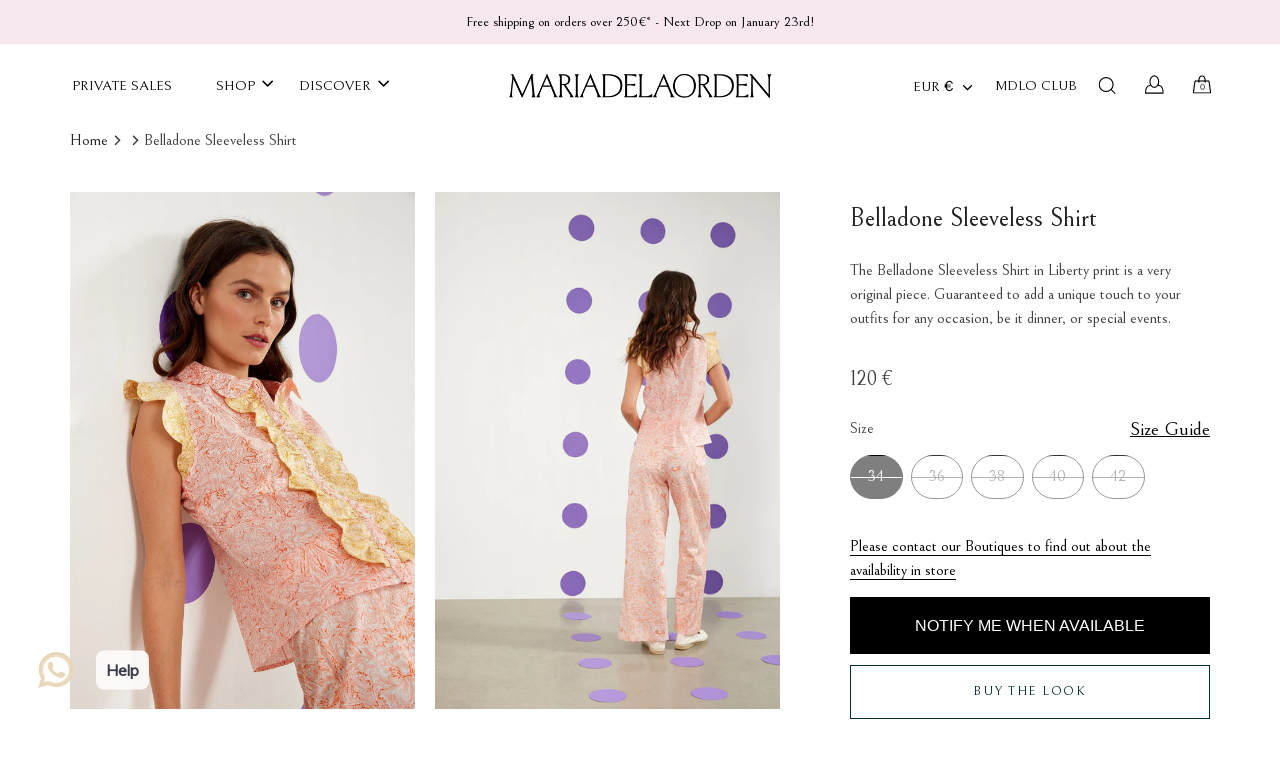

--- FILE ---
content_type: text/html; charset=utf-8
request_url: https://mariadelaorden.com/en-es/products/belladone-sleeveless-shirt-liberty
body_size: 59861
content:
<!doctype html>
<html class="no-js" lang="en">
  <head>
    
    <meta name="google-site-verification" content="Ak-aZds8-Up734X96MTd4hqB-c7XzVjjv29BsEjBSbE" />
    <script>
      window.dataLayer = window.dataLayer || [];
      window.dataLayer.push({
        pageType: 'product',
        pageTitle: '',
      });
    </script><script>
      //intelligems
      window.igEvents = window.igEvents || [];
      //deployer
      window.deployer_state = window.deployer_state || {};
      window.deployer_state = {
        logged_in: false,
        discount: {
          isApplicableToProduct: false,
          code: "",
          type: "percentage",
          amount: 20,
        }
      }
    </script>

    

    <link rel="preconnect" href="https://fonts.googleapis.com">
    <link rel="preconnect" href="https://fonts.gstatic.com" crossorigin>
    <link href="https://fonts.googleapis.com/css2?family=Bellefair&display=swap" rel="stylesheet">

    <!-- Showcase 6.0.0 -->

    <meta charset="utf-8" />
<meta name="viewport" content="width=device-width,initial-scale=1.0" />
<meta http-equiv="X-UA-Compatible" content="IE=edge">

<link rel="preconnect" href="https://cdn.shopify.com" crossorigin>
<link rel="preconnect" href="https://fonts.shopify.com" crossorigin>
<link rel="preconnect" href="https://monorail-edge.shopifysvc.com"><link rel="preload" as="font" href="//mariadelaorden.com/cdn/fonts/figtree/figtree_n4.3c0838aba1701047e60be6a99a1b0a40ce9b8419.woff2" type="font/woff2" crossorigin><link rel="preload" as="font" href="//mariadelaorden.com/cdn/fonts/figtree/figtree_n4.3c0838aba1701047e60be6a99a1b0a40ce9b8419.woff2" type="font/woff2" crossorigin><link rel="preload" as="font" href="//mariadelaorden.com/cdn/fonts/fraunces/fraunces_n4.8e6986daad4907c36a536fb8d55aaf5318c974ca.woff2" type="font/woff2" crossorigin><link rel="preload" as="font" href="//mariadelaorden.com/cdn/fonts/jost/jost_n4.d47a1b6347ce4a4c9f437608011273009d91f2b7.woff2" type="font/woff2" crossorigin><link rel="preload" href="//mariadelaorden.com/cdn/shop/t/78/assets/vendor.min.js?v=30017214272211447461747204607" as="script">
<link rel="preload" href="//mariadelaorden.com/cdn/shop/t/78/assets/theme.js?v=13996369265547270121763657458" as="script"><link rel="canonical" href="https://mariadelaorden.com/en-es/products/belladone-sleeveless-shirt-liberty" /><link rel="icon" href="//mariadelaorden.com/cdn/shop/files/Logo_inicials_black.png?crop=center&height=48&v=1621440098&width=48" type="image/png"><meta name="description" content="The Belladone Sleeveless Shirt in Liberty print is a very original piece. Guaranteed to add a unique touch to your outfits for any occasion, be it dinner, or special events.">
<style>
      @font-face {
  font-family: Figtree;
  font-weight: 400;
  font-style: normal;
  font-display: swap;
  src: url("//mariadelaorden.com/cdn/fonts/figtree/figtree_n4.3c0838aba1701047e60be6a99a1b0a40ce9b8419.woff2") format("woff2"),
       url("//mariadelaorden.com/cdn/fonts/figtree/figtree_n4.c0575d1db21fc3821f17fd6617d3dee552312137.woff") format("woff");
}

      @font-face {
  font-family: Figtree;
  font-weight: 500;
  font-style: normal;
  font-display: swap;
  src: url("//mariadelaorden.com/cdn/fonts/figtree/figtree_n5.3b6b7df38aa5986536945796e1f947445832047c.woff2") format("woff2"),
       url("//mariadelaorden.com/cdn/fonts/figtree/figtree_n5.f26bf6dcae278b0ed902605f6605fa3338e81dab.woff") format("woff");
}

      @font-face {
  font-family: Figtree;
  font-weight: 600;
  font-style: normal;
  font-display: swap;
  src: url("//mariadelaorden.com/cdn/fonts/figtree/figtree_n6.9d1ea52bb49a0a86cfd1b0383d00f83d3fcc14de.woff2") format("woff2"),
       url("//mariadelaorden.com/cdn/fonts/figtree/figtree_n6.f0fcdea525a0e47b2ae4ab645832a8e8a96d31d3.woff") format("woff");
}

      @font-face {
  font-family: Figtree;
  font-weight: 700;
  font-style: normal;
  font-display: swap;
  src: url("//mariadelaorden.com/cdn/fonts/figtree/figtree_n7.2fd9bfe01586148e644724096c9d75e8c7a90e55.woff2") format("woff2"),
       url("//mariadelaorden.com/cdn/fonts/figtree/figtree_n7.ea05de92d862f9594794ab281c4c3a67501ef5fc.woff") format("woff");
}

      @font-face {
  font-family: Figtree;
  font-weight: 400;
  font-style: italic;
  font-display: swap;
  src: url("//mariadelaorden.com/cdn/fonts/figtree/figtree_i4.89f7a4275c064845c304a4cf8a4a586060656db2.woff2") format("woff2"),
       url("//mariadelaorden.com/cdn/fonts/figtree/figtree_i4.6f955aaaafc55a22ffc1f32ecf3756859a5ad3e2.woff") format("woff");
}

      @font-face {
  font-family: Figtree;
  font-weight: 700;
  font-style: italic;
  font-display: swap;
  src: url("//mariadelaorden.com/cdn/fonts/figtree/figtree_i7.06add7096a6f2ab742e09ec7e498115904eda1fe.woff2") format("woff2"),
       url("//mariadelaorden.com/cdn/fonts/figtree/figtree_i7.ee584b5fcaccdbb5518c0228158941f8df81b101.woff") format("woff");
}

      @font-face {
  font-family: Fraunces;
  font-weight: 400;
  font-style: normal;
  font-display: swap;
  src: url("//mariadelaorden.com/cdn/fonts/fraunces/fraunces_n4.8e6986daad4907c36a536fb8d55aaf5318c974ca.woff2") format("woff2"),
       url("//mariadelaorden.com/cdn/fonts/fraunces/fraunces_n4.879060358fafcf2c4c4b6df76c608dc301ced93b.woff") format("woff");
}

      @font-face {
  font-family: Figtree;
  font-weight: 400;
  font-style: normal;
  font-display: swap;
  src: url("//mariadelaorden.com/cdn/fonts/figtree/figtree_n4.3c0838aba1701047e60be6a99a1b0a40ce9b8419.woff2") format("woff2"),
       url("//mariadelaorden.com/cdn/fonts/figtree/figtree_n4.c0575d1db21fc3821f17fd6617d3dee552312137.woff") format("woff");
}

      @font-face {
  font-family: Jost;
  font-weight: 400;
  font-style: normal;
  font-display: swap;
  src: url("//mariadelaorden.com/cdn/fonts/jost/jost_n4.d47a1b6347ce4a4c9f437608011273009d91f2b7.woff2") format("woff2"),
       url("//mariadelaorden.com/cdn/fonts/jost/jost_n4.791c46290e672b3f85c3d1c651ef2efa3819eadd.woff") format("woff");
}


      :root {
        --product-card-rating-star-color: ,,;
        --product-card-image-padding: 0.0rem;
        --product-card-corner-radius: 0.0rem;
        --product-card-text-alignment: left;
        --product-card-border-width: 0.0rem;
        --product-card-border-opacity: 0.0;
        --product-card-shadow-opacity: 0.0;
        --product-card-shadow-visible: 0;
        --product-card-shadow-horizontal-offset: 0.0rem;
        --product-card-shadow-vertical-offset: 0.0rem;
        --product-card-shadow-blur-radius: 0.0rem;
      }
    </style>

    <meta name="theme-color" content="#00302a">

    <title>
      Maria de la Orden | Belladone Sleeveless Shirt Liberty
      
      
      
    </title>

    <meta property="og:site_name" content="Maria de la Orden">
<meta property="og:url" content="https://mariadelaorden.com/en-es/products/belladone-sleeveless-shirt-liberty">
<meta property="og:title" content="Maria de la Orden | Belladone Sleeveless Shirt Liberty">
<meta property="og:type" content="product">
<meta property="og:description" content="The Belladone Sleeveless Shirt in Liberty print is a very original piece. Guaranteed to add a unique touch to your outfits for any occasion, be it dinner, or special events."><meta property="og:image" content="http://mariadelaorden.com/cdn/shop/files/belladone-sleeveless-shirt-4369303_1200x1200.jpg?v=1764320549">
  <meta property="og:image:secure_url" content="https://mariadelaorden.com/cdn/shop/files/belladone-sleeveless-shirt-4369303_1200x1200.jpg?v=1764320549">
  <meta property="og:image:width" content="1200">
  <meta property="og:image:height" content="1800"><meta property="og:price:amount" content="120">
  <meta property="og:price:currency" content="EUR"><meta name="twitter:card" content="summary_large_image">
<meta name="twitter:title" content="Maria de la Orden | Belladone Sleeveless Shirt Liberty">
<meta name="twitter:description" content="The Belladone Sleeveless Shirt in Liberty print is a very original piece. Guaranteed to add a unique touch to your outfits for any occasion, be it dinner, or special events.">


    <style data-shopify>
      :root {
        --viewport-height: 100vh;
        --viewport-height-first-section: 100vh;
        --nav-height: 0;
      }
    </style>

    <link href="//mariadelaorden.com/cdn/shop/t/78/assets/styles.css?v=40724770666316333241768385691" rel="stylesheet" type="text/css" media="all" />
    <link href="//mariadelaorden.com/cdn/shop/t/78/assets/luvaika.css?v=183519607106934410961747204559" rel="stylesheet" type="text/css" media="all" />
    <style data-shopify>
      :root {
        --button-background-primary: #00302a;
        --button-text-primary: #ffffff;
        --button-background-secondary: #ffffff;
        --button-text-secondary: #00302a;
      }
    </style>

    <script>window.performance && window.performance.mark && window.performance.mark('shopify.content_for_header.start');</script><meta name="facebook-domain-verification" content="cobgzn9jo1lardyq4oqreur15dc11g">
<meta id="shopify-digital-wallet" name="shopify-digital-wallet" content="/40718729372/digital_wallets/dialog">
<meta name="shopify-checkout-api-token" content="6f6f166844f4dd3d6f963993d0f6695a">
<meta id="in-context-paypal-metadata" data-shop-id="40718729372" data-venmo-supported="false" data-environment="production" data-locale="en_US" data-paypal-v4="true" data-currency="EUR">
<link rel="alternate" hreflang="x-default" href="https://mariadelaorden.com/products/belladone-sleeveless-shirt-liberty">
<link rel="alternate" hreflang="en-ES" href="https://mariadelaorden.com/en-es/products/belladone-sleeveless-shirt-liberty">
<link rel="alternate" hreflang="en-US" href="https://mariadelaorden.com/en-us/products/belladone-sleeveless-shirt-liberty">
<link rel="alternate" hreflang="en-GB" href="https://mariadelaorden.com/en-gb/products/belladone-sleeveless-shirt-liberty">
<link rel="alternate" hreflang="en-FR" href="https://mariadelaorden.com/products/belladone-sleeveless-shirt-liberty">
<link rel="alternate" type="application/json+oembed" href="https://mariadelaorden.com/en-es/products/belladone-sleeveless-shirt-liberty.oembed">
<script async="async" src="/checkouts/internal/preloads.js?locale=en-ES"></script>
<link rel="preconnect" href="https://shop.app" crossorigin="anonymous">
<script async="async" src="https://shop.app/checkouts/internal/preloads.js?locale=en-ES&shop_id=40718729372" crossorigin="anonymous"></script>
<script id="apple-pay-shop-capabilities" type="application/json">{"shopId":40718729372,"countryCode":"FR","currencyCode":"EUR","merchantCapabilities":["supports3DS"],"merchantId":"gid:\/\/shopify\/Shop\/40718729372","merchantName":"Maria de la Orden","requiredBillingContactFields":["postalAddress","email","phone"],"requiredShippingContactFields":["postalAddress","email","phone"],"shippingType":"shipping","supportedNetworks":["visa","masterCard","amex","maestro"],"total":{"type":"pending","label":"Maria de la Orden","amount":"1.00"},"shopifyPaymentsEnabled":true,"supportsSubscriptions":true}</script>
<script id="shopify-features" type="application/json">{"accessToken":"6f6f166844f4dd3d6f963993d0f6695a","betas":["rich-media-storefront-analytics"],"domain":"mariadelaorden.com","predictiveSearch":true,"shopId":40718729372,"locale":"en"}</script>
<script>var Shopify = Shopify || {};
Shopify.shop = "mariadelaorden.myshopify.com";
Shopify.locale = "en";
Shopify.currency = {"active":"EUR","rate":"1.0"};
Shopify.country = "ES";
Shopify.theme = {"name":"Maria De La Orden - Deployer \/ Production","id":158734614857,"schema_name":"Showcase","schema_version":"6.0.0","theme_store_id":null,"role":"main"};
Shopify.theme.handle = "null";
Shopify.theme.style = {"id":null,"handle":null};
Shopify.cdnHost = "mariadelaorden.com/cdn";
Shopify.routes = Shopify.routes || {};
Shopify.routes.root = "/en-es/";</script>
<script type="module">!function(o){(o.Shopify=o.Shopify||{}).modules=!0}(window);</script>
<script>!function(o){function n(){var o=[];function n(){o.push(Array.prototype.slice.apply(arguments))}return n.q=o,n}var t=o.Shopify=o.Shopify||{};t.loadFeatures=n(),t.autoloadFeatures=n()}(window);</script>
<script>
  window.ShopifyPay = window.ShopifyPay || {};
  window.ShopifyPay.apiHost = "shop.app\/pay";
  window.ShopifyPay.redirectState = null;
</script>
<script id="shop-js-analytics" type="application/json">{"pageType":"product"}</script>
<script defer="defer" async type="module" src="//mariadelaorden.com/cdn/shopifycloud/shop-js/modules/v2/client.init-shop-cart-sync_BApSsMSl.en.esm.js"></script>
<script defer="defer" async type="module" src="//mariadelaorden.com/cdn/shopifycloud/shop-js/modules/v2/chunk.common_CBoos6YZ.esm.js"></script>
<script type="module">
  await import("//mariadelaorden.com/cdn/shopifycloud/shop-js/modules/v2/client.init-shop-cart-sync_BApSsMSl.en.esm.js");
await import("//mariadelaorden.com/cdn/shopifycloud/shop-js/modules/v2/chunk.common_CBoos6YZ.esm.js");

  window.Shopify.SignInWithShop?.initShopCartSync?.({"fedCMEnabled":true,"windoidEnabled":true});

</script>
<script>
  window.Shopify = window.Shopify || {};
  if (!window.Shopify.featureAssets) window.Shopify.featureAssets = {};
  window.Shopify.featureAssets['shop-js'] = {"shop-cart-sync":["modules/v2/client.shop-cart-sync_DJczDl9f.en.esm.js","modules/v2/chunk.common_CBoos6YZ.esm.js"],"init-fed-cm":["modules/v2/client.init-fed-cm_BzwGC0Wi.en.esm.js","modules/v2/chunk.common_CBoos6YZ.esm.js"],"init-windoid":["modules/v2/client.init-windoid_BS26ThXS.en.esm.js","modules/v2/chunk.common_CBoos6YZ.esm.js"],"shop-cash-offers":["modules/v2/client.shop-cash-offers_DthCPNIO.en.esm.js","modules/v2/chunk.common_CBoos6YZ.esm.js","modules/v2/chunk.modal_Bu1hFZFC.esm.js"],"shop-button":["modules/v2/client.shop-button_D_JX508o.en.esm.js","modules/v2/chunk.common_CBoos6YZ.esm.js"],"init-shop-email-lookup-coordinator":["modules/v2/client.init-shop-email-lookup-coordinator_DFwWcvrS.en.esm.js","modules/v2/chunk.common_CBoos6YZ.esm.js"],"shop-toast-manager":["modules/v2/client.shop-toast-manager_tEhgP2F9.en.esm.js","modules/v2/chunk.common_CBoos6YZ.esm.js"],"shop-login-button":["modules/v2/client.shop-login-button_DwLgFT0K.en.esm.js","modules/v2/chunk.common_CBoos6YZ.esm.js","modules/v2/chunk.modal_Bu1hFZFC.esm.js"],"avatar":["modules/v2/client.avatar_BTnouDA3.en.esm.js"],"init-shop-cart-sync":["modules/v2/client.init-shop-cart-sync_BApSsMSl.en.esm.js","modules/v2/chunk.common_CBoos6YZ.esm.js"],"pay-button":["modules/v2/client.pay-button_BuNmcIr_.en.esm.js","modules/v2/chunk.common_CBoos6YZ.esm.js"],"init-shop-for-new-customer-accounts":["modules/v2/client.init-shop-for-new-customer-accounts_DrjXSI53.en.esm.js","modules/v2/client.shop-login-button_DwLgFT0K.en.esm.js","modules/v2/chunk.common_CBoos6YZ.esm.js","modules/v2/chunk.modal_Bu1hFZFC.esm.js"],"init-customer-accounts-sign-up":["modules/v2/client.init-customer-accounts-sign-up_TlVCiykN.en.esm.js","modules/v2/client.shop-login-button_DwLgFT0K.en.esm.js","modules/v2/chunk.common_CBoos6YZ.esm.js","modules/v2/chunk.modal_Bu1hFZFC.esm.js"],"shop-follow-button":["modules/v2/client.shop-follow-button_C5D3XtBb.en.esm.js","modules/v2/chunk.common_CBoos6YZ.esm.js","modules/v2/chunk.modal_Bu1hFZFC.esm.js"],"checkout-modal":["modules/v2/client.checkout-modal_8TC_1FUY.en.esm.js","modules/v2/chunk.common_CBoos6YZ.esm.js","modules/v2/chunk.modal_Bu1hFZFC.esm.js"],"init-customer-accounts":["modules/v2/client.init-customer-accounts_C0Oh2ljF.en.esm.js","modules/v2/client.shop-login-button_DwLgFT0K.en.esm.js","modules/v2/chunk.common_CBoos6YZ.esm.js","modules/v2/chunk.modal_Bu1hFZFC.esm.js"],"lead-capture":["modules/v2/client.lead-capture_Cq0gfm7I.en.esm.js","modules/v2/chunk.common_CBoos6YZ.esm.js","modules/v2/chunk.modal_Bu1hFZFC.esm.js"],"shop-login":["modules/v2/client.shop-login_BmtnoEUo.en.esm.js","modules/v2/chunk.common_CBoos6YZ.esm.js","modules/v2/chunk.modal_Bu1hFZFC.esm.js"],"payment-terms":["modules/v2/client.payment-terms_BHOWV7U_.en.esm.js","modules/v2/chunk.common_CBoos6YZ.esm.js","modules/v2/chunk.modal_Bu1hFZFC.esm.js"]};
</script>
<script>(function() {
  var isLoaded = false;
  function asyncLoad() {
    if (isLoaded) return;
    isLoaded = true;
    var urls = ["https:\/\/cdn.shopify.com\/s\/files\/1\/0033\/3538\/9233\/files\/31aug26paidd20_free_final_73a25.js?v=1620881318\u0026shop=mariadelaorden.myshopify.com","https:\/\/zooomyapps.com\/wishlist\/ZooomyOrders.js?shop=mariadelaorden.myshopify.com","https:\/\/cdn.shopify.com\/s\/files\/1\/0033\/3538\/9233\/files\/pushdaddy_a2.js?shop=mariadelaorden.myshopify.com","\/\/d1liekpayvooaz.cloudfront.net\/apps\/customizery\/customizery.js?shop=mariadelaorden.myshopify.com","https:\/\/tools.luckyorange.com\/core\/lo.js?site-id=c0a38f6b\u0026shop=mariadelaorden.myshopify.com","https:\/\/cdn.shopify.com\/s\/files\/1\/0033\/3538\/9233\/files\/pushdaddy_a7_livechat1_new2.js?v=1707659950\u0026shop=mariadelaorden.myshopify.com","\/\/shopify.privy.com\/widget.js?shop=mariadelaorden.myshopify.com"];
    for (var i = 0; i < urls.length; i++) {
      var s = document.createElement('script');
      s.type = 'text/javascript';
      s.async = true;
      s.src = urls[i];
      var x = document.getElementsByTagName('script')[0];
      x.parentNode.insertBefore(s, x);
    }
  };
  if(window.attachEvent) {
    window.attachEvent('onload', asyncLoad);
  } else {
    window.addEventListener('load', asyncLoad, false);
  }
})();</script>
<script id="__st">var __st={"a":40718729372,"offset":3600,"reqid":"896b104a-3b2b-433d-a7c4-d1d0facee73f-1768910817","pageurl":"mariadelaorden.com\/en-es\/products\/belladone-sleeveless-shirt-liberty","u":"a49f6eb302f2","p":"product","rtyp":"product","rid":8872331641161};</script>
<script>window.ShopifyPaypalV4VisibilityTracking = true;</script>
<script id="captcha-bootstrap">!function(){'use strict';const t='contact',e='account',n='new_comment',o=[[t,t],['blogs',n],['comments',n],[t,'customer']],c=[[e,'customer_login'],[e,'guest_login'],[e,'recover_customer_password'],[e,'create_customer']],r=t=>t.map((([t,e])=>`form[action*='/${t}']:not([data-nocaptcha='true']) input[name='form_type'][value='${e}']`)).join(','),a=t=>()=>t?[...document.querySelectorAll(t)].map((t=>t.form)):[];function s(){const t=[...o],e=r(t);return a(e)}const i='password',u='form_key',d=['recaptcha-v3-token','g-recaptcha-response','h-captcha-response',i],f=()=>{try{return window.sessionStorage}catch{return}},m='__shopify_v',_=t=>t.elements[u];function p(t,e,n=!1){try{const o=window.sessionStorage,c=JSON.parse(o.getItem(e)),{data:r}=function(t){const{data:e,action:n}=t;return t[m]||n?{data:e,action:n}:{data:t,action:n}}(c);for(const[e,n]of Object.entries(r))t.elements[e]&&(t.elements[e].value=n);n&&o.removeItem(e)}catch(o){console.error('form repopulation failed',{error:o})}}const l='form_type',E='cptcha';function T(t){t.dataset[E]=!0}const w=window,h=w.document,L='Shopify',v='ce_forms',y='captcha';let A=!1;((t,e)=>{const n=(g='f06e6c50-85a8-45c8-87d0-21a2b65856fe',I='https://cdn.shopify.com/shopifycloud/storefront-forms-hcaptcha/ce_storefront_forms_captcha_hcaptcha.v1.5.2.iife.js',D={infoText:'Protected by hCaptcha',privacyText:'Privacy',termsText:'Terms'},(t,e,n)=>{const o=w[L][v],c=o.bindForm;if(c)return c(t,g,e,D).then(n);var r;o.q.push([[t,g,e,D],n]),r=I,A||(h.body.append(Object.assign(h.createElement('script'),{id:'captcha-provider',async:!0,src:r})),A=!0)});var g,I,D;w[L]=w[L]||{},w[L][v]=w[L][v]||{},w[L][v].q=[],w[L][y]=w[L][y]||{},w[L][y].protect=function(t,e){n(t,void 0,e),T(t)},Object.freeze(w[L][y]),function(t,e,n,w,h,L){const[v,y,A,g]=function(t,e,n){const i=e?o:[],u=t?c:[],d=[...i,...u],f=r(d),m=r(i),_=r(d.filter((([t,e])=>n.includes(e))));return[a(f),a(m),a(_),s()]}(w,h,L),I=t=>{const e=t.target;return e instanceof HTMLFormElement?e:e&&e.form},D=t=>v().includes(t);t.addEventListener('submit',(t=>{const e=I(t);if(!e)return;const n=D(e)&&!e.dataset.hcaptchaBound&&!e.dataset.recaptchaBound,o=_(e),c=g().includes(e)&&(!o||!o.value);(n||c)&&t.preventDefault(),c&&!n&&(function(t){try{if(!f())return;!function(t){const e=f();if(!e)return;const n=_(t);if(!n)return;const o=n.value;o&&e.removeItem(o)}(t);const e=Array.from(Array(32),(()=>Math.random().toString(36)[2])).join('');!function(t,e){_(t)||t.append(Object.assign(document.createElement('input'),{type:'hidden',name:u})),t.elements[u].value=e}(t,e),function(t,e){const n=f();if(!n)return;const o=[...t.querySelectorAll(`input[type='${i}']`)].map((({name:t})=>t)),c=[...d,...o],r={};for(const[a,s]of new FormData(t).entries())c.includes(a)||(r[a]=s);n.setItem(e,JSON.stringify({[m]:1,action:t.action,data:r}))}(t,e)}catch(e){console.error('failed to persist form',e)}}(e),e.submit())}));const S=(t,e)=>{t&&!t.dataset[E]&&(n(t,e.some((e=>e===t))),T(t))};for(const o of['focusin','change'])t.addEventListener(o,(t=>{const e=I(t);D(e)&&S(e,y())}));const B=e.get('form_key'),M=e.get(l),P=B&&M;t.addEventListener('DOMContentLoaded',(()=>{const t=y();if(P)for(const e of t)e.elements[l].value===M&&p(e,B);[...new Set([...A(),...v().filter((t=>'true'===t.dataset.shopifyCaptcha))])].forEach((e=>S(e,t)))}))}(h,new URLSearchParams(w.location.search),n,t,e,['guest_login'])})(!0,!0)}();</script>
<script integrity="sha256-4kQ18oKyAcykRKYeNunJcIwy7WH5gtpwJnB7kiuLZ1E=" data-source-attribution="shopify.loadfeatures" defer="defer" src="//mariadelaorden.com/cdn/shopifycloud/storefront/assets/storefront/load_feature-a0a9edcb.js" crossorigin="anonymous"></script>
<script crossorigin="anonymous" defer="defer" src="//mariadelaorden.com/cdn/shopifycloud/storefront/assets/shopify_pay/storefront-65b4c6d7.js?v=20250812"></script>
<script data-source-attribution="shopify.dynamic_checkout.dynamic.init">var Shopify=Shopify||{};Shopify.PaymentButton=Shopify.PaymentButton||{isStorefrontPortableWallets:!0,init:function(){window.Shopify.PaymentButton.init=function(){};var t=document.createElement("script");t.src="https://mariadelaorden.com/cdn/shopifycloud/portable-wallets/latest/portable-wallets.en.js",t.type="module",document.head.appendChild(t)}};
</script>
<script data-source-attribution="shopify.dynamic_checkout.buyer_consent">
  function portableWalletsHideBuyerConsent(e){var t=document.getElementById("shopify-buyer-consent"),n=document.getElementById("shopify-subscription-policy-button");t&&n&&(t.classList.add("hidden"),t.setAttribute("aria-hidden","true"),n.removeEventListener("click",e))}function portableWalletsShowBuyerConsent(e){var t=document.getElementById("shopify-buyer-consent"),n=document.getElementById("shopify-subscription-policy-button");t&&n&&(t.classList.remove("hidden"),t.removeAttribute("aria-hidden"),n.addEventListener("click",e))}window.Shopify?.PaymentButton&&(window.Shopify.PaymentButton.hideBuyerConsent=portableWalletsHideBuyerConsent,window.Shopify.PaymentButton.showBuyerConsent=portableWalletsShowBuyerConsent);
</script>
<script data-source-attribution="shopify.dynamic_checkout.cart.bootstrap">document.addEventListener("DOMContentLoaded",(function(){function t(){return document.querySelector("shopify-accelerated-checkout-cart, shopify-accelerated-checkout")}if(t())Shopify.PaymentButton.init();else{new MutationObserver((function(e,n){t()&&(Shopify.PaymentButton.init(),n.disconnect())})).observe(document.body,{childList:!0,subtree:!0})}}));
</script>
<script id='scb4127' type='text/javascript' async='' src='https://mariadelaorden.com/cdn/shopifycloud/privacy-banner/storefront-banner.js'></script><link id="shopify-accelerated-checkout-styles" rel="stylesheet" media="screen" href="https://mariadelaorden.com/cdn/shopifycloud/portable-wallets/latest/accelerated-checkout-backwards-compat.css" crossorigin="anonymous">
<style id="shopify-accelerated-checkout-cart">
        #shopify-buyer-consent {
  margin-top: 1em;
  display: inline-block;
  width: 100%;
}

#shopify-buyer-consent.hidden {
  display: none;
}

#shopify-subscription-policy-button {
  background: none;
  border: none;
  padding: 0;
  text-decoration: underline;
  font-size: inherit;
  cursor: pointer;
}

#shopify-subscription-policy-button::before {
  box-shadow: none;
}

      </style>

<script>window.performance && window.performance.mark && window.performance.mark('shopify.content_for_header.end');</script>

    <script>
      document.documentElement.className = document.documentElement.className.replace('no-js', 'js');
      window.theme = window.theme || {};
      
        theme.money_format_with_code_preference = "{{amount_no_decimals}} €";
      
      theme.money_format = "{{amount_no_decimals}} €";
      theme.money_container = '.theme-money';
      theme.strings = {
        previous: "Previous",
        next: "Next",
        close: "Close",
        addressError: "Error looking up that address",
        addressNoResults: "No results for that address",
        addressQueryLimit: "You have exceeded the Google API usage limit. Consider upgrading to a \u003ca href=\"https:\/\/developers.google.com\/maps\/premium\/usage-limits\"\u003ePremium Plan\u003c\/a\u003e.",
        authError: "There was a problem authenticating your Google Maps API Key.",
        back: "Back",
        cartConfirmation: "You must agree to the terms and conditions before continuing.",
        loadMore: "Load more",
        infiniteScrollNoMore: "No more results",
        priceNonExistent: "Unavailable",
        buttonDefault: "Add to Cart",
        buttonBuyTheLook: "Buy the look",
        buttonPreorder: "Pre-order now",
        buttonNoStock: "Out of stock",
        buttonNoVariant: "Unavailable",
        variantNoStock: "Sold out",
        unitPriceSeparator: " \/ ",
        colorBoxPrevious: "Previous",
        colorBoxNext: "Next",
        colorBoxClose: "Close",
        navigateHome: "Home",
        productAddingToCart: "Adding",
        productAddedToCart: "Added to cart",
        popupWasAdded: "was added to your cart",
        popupCheckout: "Checkout",
        popupContinueShopping: "Continue shopping",
        onlyXLeft: "[[ quantity ]] in stock",
        priceSoldOut: "Sold Out",
        inventoryLowStock: "Low stock",
        inventoryInStock: "In stock",
        loading: "Loading...",
        viewCart: "View cart",
        page: "Page {{ page }}",
        imageSlider: "Image slider",
        clearAll: "Clear all"
      };
      theme.routes = {
        root_url: '/en-es',
        cart_url: '/en-es/cart',
        cart_add_url: '/en-es/cart/add',
        checkout: '/checkout'
      };
      theme.settings = {
        animationEnabledDesktop: false,
        animationEnabledMobile: false
      };

      theme.checkViewportFillers = function(){
        var toggleState = false;
        var elPageContent = document.getElementById('page-content');
        if(elPageContent) {
          var elOverlapSection = elPageContent.querySelector('.header-overlap-section');
          if (elOverlapSection) {
            var padding = parseInt(getComputedStyle(elPageContent).getPropertyValue('padding-top'));
            toggleState = ((Math.round(elOverlapSection.offsetTop) - padding) === 0);
          }
        }
        if(toggleState) {
          document.getElementsByTagName('body')[0].classList.add('header-section-overlap');
        } else {
          document.getElementsByTagName('body')[0].classList.remove('header-section-overlap');
        }
      };

      theme.assessAltLogo = function(){
        var elsOverlappers = document.querySelectorAll('.needs-alt-logo');
        var useAltLogo = false;
        if(elsOverlappers.length) {
          var elSiteControl = document.querySelector('#site-control');
          var elSiteControlInner = document.querySelector('#site-control .site-control__inner');
          var headerMid = elSiteControlInner.offsetTop + elSiteControl.offsetTop + elSiteControlInner.offsetHeight / 2;
          Array.prototype.forEach.call(elsOverlappers, function(el, i){
            var thisTop = el.getBoundingClientRect().top;
            var thisBottom = thisTop + el.offsetHeight;
            if(headerMid > thisTop && headerMid < thisBottom) {
              useAltLogo = true;
              return false;
            }
          });
        }
        if(useAltLogo) {
          document.getElementsByTagName('body')[0].classList.add('use-alt-logo');
        } else {
          document.getElementsByTagName('body')[0].classList.remove('use-alt-logo');
        }
      };
    </script>

    
    <meta name="p:domain_verify" content="64482637686d817bc3189bfee4d020f7">

    <script>
      window.Shopify = window.Shopify || {theme: {id: 158734614857, role: 'main' } };
      window._template = {
          directory: "",
          name: "product",
          suffix: ""
      }
    </script>
    <script src="https://cdn.intelligems.io/64ef3a9ecf94.js"></script>

    <meta name="google-site-verification" content="_0VW6x3TAGudljeOuD0m1T93eza-HCiP5u1OY63Vum8">
  <!-- BEGIN app block: shopify://apps/klaviyo-email-marketing-sms/blocks/klaviyo-onsite-embed/2632fe16-c075-4321-a88b-50b567f42507 -->












  <script async src="https://static.klaviyo.com/onsite/js/TfAgF5/klaviyo.js?company_id=TfAgF5"></script>
  <script>!function(){if(!window.klaviyo){window._klOnsite=window._klOnsite||[];try{window.klaviyo=new Proxy({},{get:function(n,i){return"push"===i?function(){var n;(n=window._klOnsite).push.apply(n,arguments)}:function(){for(var n=arguments.length,o=new Array(n),w=0;w<n;w++)o[w]=arguments[w];var t="function"==typeof o[o.length-1]?o.pop():void 0,e=new Promise((function(n){window._klOnsite.push([i].concat(o,[function(i){t&&t(i),n(i)}]))}));return e}}})}catch(n){window.klaviyo=window.klaviyo||[],window.klaviyo.push=function(){var n;(n=window._klOnsite).push.apply(n,arguments)}}}}();</script>

  
    <script id="viewed_product">
      if (item == null) {
        var _learnq = _learnq || [];

        var MetafieldReviews = null
        var MetafieldYotpoRating = null
        var MetafieldYotpoCount = null
        var MetafieldLooxRating = null
        var MetafieldLooxCount = null
        var okendoProduct = null
        var okendoProductReviewCount = null
        var okendoProductReviewAverageValue = null
        try {
          // The following fields are used for Customer Hub recently viewed in order to add reviews.
          // This information is not part of __kla_viewed. Instead, it is part of __kla_viewed_reviewed_items
          MetafieldReviews = {};
          MetafieldYotpoRating = null
          MetafieldYotpoCount = null
          MetafieldLooxRating = null
          MetafieldLooxCount = null

          okendoProduct = null
          // If the okendo metafield is not legacy, it will error, which then requires the new json formatted data
          if (okendoProduct && 'error' in okendoProduct) {
            okendoProduct = null
          }
          okendoProductReviewCount = okendoProduct ? okendoProduct.reviewCount : null
          okendoProductReviewAverageValue = okendoProduct ? okendoProduct.reviewAverageValue : null
        } catch (error) {
          console.error('Error in Klaviyo onsite reviews tracking:', error);
        }

        var item = {
          Name: "Belladone Sleeveless Shirt",
          ProductID: 8872331641161,
          Categories: [],
          ImageURL: "https://mariadelaorden.com/cdn/shop/files/belladone-sleeveless-shirt-4369303_grande.jpg?v=1764320549",
          URL: "https://mariadelaorden.com/en-es/products/belladone-sleeveless-shirt-liberty",
          Brand: "MDLO",
          Price: "120 €",
          Value: "120",
          CompareAtPrice: "0 €"
        };
        _learnq.push(['track', 'Viewed Product', item]);
        _learnq.push(['trackViewedItem', {
          Title: item.Name,
          ItemId: item.ProductID,
          Categories: item.Categories,
          ImageUrl: item.ImageURL,
          Url: item.URL,
          Metadata: {
            Brand: item.Brand,
            Price: item.Price,
            Value: item.Value,
            CompareAtPrice: item.CompareAtPrice
          },
          metafields:{
            reviews: MetafieldReviews,
            yotpo:{
              rating: MetafieldYotpoRating,
              count: MetafieldYotpoCount,
            },
            loox:{
              rating: MetafieldLooxRating,
              count: MetafieldLooxCount,
            },
            okendo: {
              rating: okendoProductReviewAverageValue,
              count: okendoProductReviewCount,
            }
          }
        }]);
      }
    </script>
  




  <script>
    window.klaviyoReviewsProductDesignMode = false
  </script>







<!-- END app block --><!-- BEGIN app block: shopify://apps/stape-conversion-tracking/blocks/gtm/7e13c847-7971-409d-8fe0-29ec14d5f048 --><script>
  window.lsData = {};
  window.dataLayer = window.dataLayer || [];
  window.addEventListener("message", (event) => {
    if (event.data?.event) {
      window.dataLayer.push(event.data);
    }
  });
  window.dataShopStape = {
    shop: "mariadelaorden.com",
    shopId: "40718729372",
  }
</script>

<!-- END app block --><!-- BEGIN app block: shopify://apps/helium-customer-fields/blocks/app-embed/bab58598-3e6a-4377-aaaa-97189b15f131 -->







































<script>
  if ('CF' in window) {
    window.CF.appEmbedEnabled = true;
  } else {
    window.CF = {
      appEmbedEnabled: true,
    };
  }

  window.CF.editAccountFormId = "BXtvn0";
  window.CF.registrationFormId = "BXtvn0";
</script>

<!-- BEGIN app snippet: patch-registration-links -->







































<script>
  function patchRegistrationLinks() {
    const PATCHABLE_LINKS_SELECTOR = 'a[href*="/account/register"]';

    const search = new URLSearchParams(window.location.search);
    const checkoutUrl = search.get('checkout_url');
    const returnUrl = search.get('return_url');

    const redirectUrl = checkoutUrl || returnUrl;
    if (!redirectUrl) return;

    const registrationLinks = Array.from(document.querySelectorAll(PATCHABLE_LINKS_SELECTOR));
    registrationLinks.forEach(link => {
      const url = new URL(link.href);

      url.searchParams.set('return_url', redirectUrl);

      link.href = url.href;
    });
  }

  if (['complete', 'interactive', 'loaded'].includes(document.readyState)) {
    patchRegistrationLinks();
  } else {
    document.addEventListener('DOMContentLoaded', () => patchRegistrationLinks());
  }
</script><!-- END app snippet -->
<!-- BEGIN app snippet: patch-login-grecaptcha-conflict -->







































<script>
  // Fixes a problem where both grecaptcha and hcaptcha response fields are included in the /account/login form submission
  // resulting in a 404 on the /challenge page.
  // This is caused by our triggerShopifyRecaptchaLoad function in initialize-forms.liquid.ejs
  // The fix itself just removes the unnecessary g-recaptcha-response input

  function patchLoginGrecaptchaConflict() {
    Array.from(document.querySelectorAll('form')).forEach(form => {
      form.addEventListener('submit', e => {
        const grecaptchaResponse = form.querySelector('[name="g-recaptcha-response"]');
        const hcaptchaResponse = form.querySelector('[name="h-captcha-response"]');

        if (grecaptchaResponse && hcaptchaResponse) {
          // Can't use both. Only keep hcaptcha response field.
          grecaptchaResponse.parentElement.removeChild(grecaptchaResponse);
        }
      })
    })
  }

  if (['complete', 'interactive', 'loaded'].includes(document.readyState)) {
    patchLoginGrecaptchaConflict();
  } else {
    document.addEventListener('DOMContentLoaded', () => patchLoginGrecaptchaConflict());
  }
</script><!-- END app snippet -->
<!-- BEGIN app snippet: embed-data -->


























































<script>
  window.CF.version = "5.1.3";
  window.CF.environment = 
  {
  
  "domain": "mariadelaorden.myshopify.com",
  "servicesToken": "1768910818:dc4fe4b14bd6fcecda9f9455f104521662676a2e70a80d99d5e15e1a8f77df15",
  "baseApiUrl": "https:\/\/app.customerfields.com",
  "captchaSiteKey": "6LdsUaUpAAAAAKZZbdk5IM4Z2ija27LqakN0Aymv",
  "captchaEnabled": true,
  "proxyPath": "\/tools\/customr",
  "countries": [{"name":"Afghanistan","code":"AF"},{"name":"Åland Islands","code":"AX"},{"name":"Albania","code":"AL"},{"name":"Algeria","code":"DZ"},{"name":"Andorra","code":"AD"},{"name":"Angola","code":"AO"},{"name":"Anguilla","code":"AI"},{"name":"Antigua \u0026 Barbuda","code":"AG"},{"name":"Argentina","code":"AR","provinces":[{"name":"Buenos Aires Province","code":"B"},{"name":"Catamarca","code":"K"},{"name":"Chaco","code":"H"},{"name":"Chubut","code":"U"},{"name":"Buenos Aires (Autonomous City)","code":"C"},{"name":"Córdoba","code":"X"},{"name":"Corrientes","code":"W"},{"name":"Entre Ríos","code":"E"},{"name":"Formosa","code":"P"},{"name":"Jujuy","code":"Y"},{"name":"La Pampa","code":"L"},{"name":"La Rioja","code":"F"},{"name":"Mendoza","code":"M"},{"name":"Misiones","code":"N"},{"name":"Neuquén","code":"Q"},{"name":"Río Negro","code":"R"},{"name":"Salta","code":"A"},{"name":"San Juan","code":"J"},{"name":"San Luis","code":"D"},{"name":"Santa Cruz","code":"Z"},{"name":"Santa Fe","code":"S"},{"name":"Santiago del Estero","code":"G"},{"name":"Tierra del Fuego","code":"V"},{"name":"Tucumán","code":"T"}]},{"name":"Armenia","code":"AM"},{"name":"Aruba","code":"AW"},{"name":"Ascension Island","code":"AC"},{"name":"Australia","code":"AU","provinces":[{"name":"Australian Capital Territory","code":"ACT"},{"name":"New South Wales","code":"NSW"},{"name":"Northern Territory","code":"NT"},{"name":"Queensland","code":"QLD"},{"name":"South Australia","code":"SA"},{"name":"Tasmania","code":"TAS"},{"name":"Victoria","code":"VIC"},{"name":"Western Australia","code":"WA"}]},{"name":"Austria","code":"AT"},{"name":"Azerbaijan","code":"AZ"},{"name":"Bahamas","code":"BS"},{"name":"Bahrain","code":"BH"},{"name":"Bangladesh","code":"BD"},{"name":"Barbados","code":"BB"},{"name":"Belarus","code":"BY"},{"name":"Belgium","code":"BE"},{"name":"Belize","code":"BZ"},{"name":"Benin","code":"BJ"},{"name":"Bermuda","code":"BM"},{"name":"Bhutan","code":"BT"},{"name":"Bolivia","code":"BO"},{"name":"Bosnia \u0026 Herzegovina","code":"BA"},{"name":"Botswana","code":"BW"},{"name":"Brazil","code":"BR","provinces":[{"name":"Acre","code":"AC"},{"name":"Alagoas","code":"AL"},{"name":"Amapá","code":"AP"},{"name":"Amazonas","code":"AM"},{"name":"Bahia","code":"BA"},{"name":"Ceará","code":"CE"},{"name":"Federal District","code":"DF"},{"name":"Espírito Santo","code":"ES"},{"name":"Goiás","code":"GO"},{"name":"Maranhão","code":"MA"},{"name":"Mato Grosso","code":"MT"},{"name":"Mato Grosso do Sul","code":"MS"},{"name":"Minas Gerais","code":"MG"},{"name":"Pará","code":"PA"},{"name":"Paraíba","code":"PB"},{"name":"Paraná","code":"PR"},{"name":"Pernambuco","code":"PE"},{"name":"Piauí","code":"PI"},{"name":"Rio Grande do Norte","code":"RN"},{"name":"Rio Grande do Sul","code":"RS"},{"name":"Rio de Janeiro","code":"RJ"},{"name":"Rondônia","code":"RO"},{"name":"Roraima","code":"RR"},{"name":"Santa Catarina","code":"SC"},{"name":"São Paulo","code":"SP"},{"name":"Sergipe","code":"SE"},{"name":"Tocantins","code":"TO"}]},{"name":"British Indian Ocean Territory","code":"IO"},{"name":"British Virgin Islands","code":"VG"},{"name":"Brunei","code":"BN"},{"name":"Bulgaria","code":"BG"},{"name":"Burkina Faso","code":"BF"},{"name":"Burundi","code":"BI"},{"name":"Cambodia","code":"KH"},{"name":"Cameroon","code":"CM"},{"name":"Canada","code":"CA","provinces":[{"name":"Alberta","code":"AB"},{"name":"British Columbia","code":"BC"},{"name":"Manitoba","code":"MB"},{"name":"New Brunswick","code":"NB"},{"name":"Newfoundland and Labrador","code":"NL"},{"name":"Northwest Territories","code":"NT"},{"name":"Nova Scotia","code":"NS"},{"name":"Nunavut","code":"NU"},{"name":"Ontario","code":"ON"},{"name":"Prince Edward Island","code":"PE"},{"name":"Quebec","code":"QC"},{"name":"Saskatchewan","code":"SK"},{"name":"Yukon","code":"YT"}]},{"name":"Cape Verde","code":"CV"},{"name":"Caribbean Netherlands","code":"BQ"},{"name":"Cayman Islands","code":"KY"},{"name":"Central African Republic","code":"CF"},{"name":"Chad","code":"TD"},{"name":"Chile","code":"CL","provinces":[{"name":"Arica y Parinacota","code":"AP"},{"name":"Tarapacá","code":"TA"},{"name":"Antofagasta","code":"AN"},{"name":"Atacama","code":"AT"},{"name":"Coquimbo","code":"CO"},{"name":"Valparaíso","code":"VS"},{"name":"Santiago Metropolitan","code":"RM"},{"name":"Libertador General Bernardo O’Higgins","code":"LI"},{"name":"Maule","code":"ML"},{"name":"Ñuble","code":"NB"},{"name":"Bío Bío","code":"BI"},{"name":"Araucanía","code":"AR"},{"name":"Los Ríos","code":"LR"},{"name":"Los Lagos","code":"LL"},{"name":"Aysén","code":"AI"},{"name":"Magallanes Region","code":"MA"}]},{"name":"China","code":"CN","provinces":[{"name":"Anhui","code":"AH"},{"name":"Beijing","code":"BJ"},{"name":"Chongqing","code":"CQ"},{"name":"Fujian","code":"FJ"},{"name":"Gansu","code":"GS"},{"name":"Guangdong","code":"GD"},{"name":"Guangxi","code":"GX"},{"name":"Guizhou","code":"GZ"},{"name":"Hainan","code":"HI"},{"name":"Hebei","code":"HE"},{"name":"Heilongjiang","code":"HL"},{"name":"Henan","code":"HA"},{"name":"Hubei","code":"HB"},{"name":"Hunan","code":"HN"},{"name":"Inner Mongolia","code":"NM"},{"name":"Jiangsu","code":"JS"},{"name":"Jiangxi","code":"JX"},{"name":"Jilin","code":"JL"},{"name":"Liaoning","code":"LN"},{"name":"Ningxia","code":"NX"},{"name":"Qinghai","code":"QH"},{"name":"Shaanxi","code":"SN"},{"name":"Shandong","code":"SD"},{"name":"Shanghai","code":"SH"},{"name":"Shanxi","code":"SX"},{"name":"Sichuan","code":"SC"},{"name":"Tianjin","code":"TJ"},{"name":"Xinjiang","code":"XJ"},{"name":"Tibet","code":"YZ"},{"name":"Yunnan","code":"YN"},{"name":"Zhejiang","code":"ZJ"}]},{"name":"Christmas Island","code":"CX"},{"name":"Cocos (Keeling) Islands","code":"CC"},{"name":"Colombia","code":"CO","provinces":[{"name":"Capital District","code":"DC"},{"name":"Amazonas","code":"AMA"},{"name":"Antioquia","code":"ANT"},{"name":"Arauca","code":"ARA"},{"name":"Atlántico","code":"ATL"},{"name":"Bolívar","code":"BOL"},{"name":"Boyacá","code":"BOY"},{"name":"Caldas","code":"CAL"},{"name":"Caquetá","code":"CAQ"},{"name":"Casanare","code":"CAS"},{"name":"Cauca","code":"CAU"},{"name":"Cesar","code":"CES"},{"name":"Chocó","code":"CHO"},{"name":"Córdoba","code":"COR"},{"name":"Cundinamarca","code":"CUN"},{"name":"Guainía","code":"GUA"},{"name":"Guaviare","code":"GUV"},{"name":"Huila","code":"HUI"},{"name":"La Guajira","code":"LAG"},{"name":"Magdalena","code":"MAG"},{"name":"Meta","code":"MET"},{"name":"Nariño","code":"NAR"},{"name":"Norte de Santander","code":"NSA"},{"name":"Putumayo","code":"PUT"},{"name":"Quindío","code":"QUI"},{"name":"Risaralda","code":"RIS"},{"name":"San Andrés \u0026 Providencia","code":"SAP"},{"name":"Santander","code":"SAN"},{"name":"Sucre","code":"SUC"},{"name":"Tolima","code":"TOL"},{"name":"Valle del Cauca","code":"VAC"},{"name":"Vaupés","code":"VAU"},{"name":"Vichada","code":"VID"}]},{"name":"Comoros","code":"KM"},{"name":"Congo - Brazzaville","code":"CG"},{"name":"Congo - Kinshasa","code":"CD"},{"name":"Cook Islands","code":"CK"},{"name":"Costa Rica","code":"CR","provinces":[{"name":"Alajuela","code":"CR-A"},{"name":"Cartago","code":"CR-C"},{"name":"Guanacaste","code":"CR-G"},{"name":"Heredia","code":"CR-H"},{"name":"Limón","code":"CR-L"},{"name":"Puntarenas","code":"CR-P"},{"name":"San José","code":"CR-SJ"}]},{"name":"Croatia","code":"HR"},{"name":"Curaçao","code":"CW"},{"name":"Cyprus","code":"CY"},{"name":"Czechia","code":"CZ"},{"name":"Côte d’Ivoire","code":"CI"},{"name":"Denmark","code":"DK"},{"name":"Djibouti","code":"DJ"},{"name":"Dominica","code":"DM"},{"name":"Dominican Republic","code":"DO"},{"name":"Ecuador","code":"EC"},{"name":"Egypt","code":"EG","provinces":[{"name":"6th of October","code":"SU"},{"name":"Al Sharqia","code":"SHR"},{"name":"Alexandria","code":"ALX"},{"name":"Aswan","code":"ASN"},{"name":"Asyut","code":"AST"},{"name":"Beheira","code":"BH"},{"name":"Beni Suef","code":"BNS"},{"name":"Cairo","code":"C"},{"name":"Dakahlia","code":"DK"},{"name":"Damietta","code":"DT"},{"name":"Faiyum","code":"FYM"},{"name":"Gharbia","code":"GH"},{"name":"Giza","code":"GZ"},{"name":"Helwan","code":"HU"},{"name":"Ismailia","code":"IS"},{"name":"Kafr el-Sheikh","code":"KFS"},{"name":"Luxor","code":"LX"},{"name":"Matrouh","code":"MT"},{"name":"Minya","code":"MN"},{"name":"Monufia","code":"MNF"},{"name":"New Valley","code":"WAD"},{"name":"North Sinai","code":"SIN"},{"name":"Port Said","code":"PTS"},{"name":"Qalyubia","code":"KB"},{"name":"Qena","code":"KN"},{"name":"Red Sea","code":"BA"},{"name":"Sohag","code":"SHG"},{"name":"South Sinai","code":"JS"},{"name":"Suez","code":"SUZ"}]},{"name":"El Salvador","code":"SV","provinces":[{"name":"Ahuachapán","code":"SV-AH"},{"name":"Cabañas","code":"SV-CA"},{"name":"Chalatenango","code":"SV-CH"},{"name":"Cuscatlán","code":"SV-CU"},{"name":"La Libertad","code":"SV-LI"},{"name":"La Paz","code":"SV-PA"},{"name":"La Unión","code":"SV-UN"},{"name":"Morazán","code":"SV-MO"},{"name":"San Miguel","code":"SV-SM"},{"name":"San Salvador","code":"SV-SS"},{"name":"San Vicente","code":"SV-SV"},{"name":"Santa Ana","code":"SV-SA"},{"name":"Sonsonate","code":"SV-SO"},{"name":"Usulután","code":"SV-US"}]},{"name":"Equatorial Guinea","code":"GQ"},{"name":"Eritrea","code":"ER"},{"name":"Estonia","code":"EE"},{"name":"Eswatini","code":"SZ"},{"name":"Ethiopia","code":"ET"},{"name":"Falkland Islands","code":"FK"},{"name":"Faroe Islands","code":"FO"},{"name":"Fiji","code":"FJ"},{"name":"Finland","code":"FI"},{"name":"France","code":"FR"},{"name":"French Guiana","code":"GF"},{"name":"French Polynesia","code":"PF"},{"name":"French Southern Territories","code":"TF"},{"name":"Gabon","code":"GA"},{"name":"Gambia","code":"GM"},{"name":"Georgia","code":"GE"},{"name":"Germany","code":"DE"},{"name":"Ghana","code":"GH"},{"name":"Gibraltar","code":"GI"},{"name":"Greece","code":"GR"},{"name":"Greenland","code":"GL"},{"name":"Grenada","code":"GD"},{"name":"Guadeloupe","code":"GP"},{"name":"Guatemala","code":"GT","provinces":[{"name":"Alta Verapaz","code":"AVE"},{"name":"Baja Verapaz","code":"BVE"},{"name":"Chimaltenango","code":"CMT"},{"name":"Chiquimula","code":"CQM"},{"name":"El Progreso","code":"EPR"},{"name":"Escuintla","code":"ESC"},{"name":"Guatemala","code":"GUA"},{"name":"Huehuetenango","code":"HUE"},{"name":"Izabal","code":"IZA"},{"name":"Jalapa","code":"JAL"},{"name":"Jutiapa","code":"JUT"},{"name":"Petén","code":"PET"},{"name":"Quetzaltenango","code":"QUE"},{"name":"Quiché","code":"QUI"},{"name":"Retalhuleu","code":"RET"},{"name":"Sacatepéquez","code":"SAC"},{"name":"San Marcos","code":"SMA"},{"name":"Santa Rosa","code":"SRO"},{"name":"Sololá","code":"SOL"},{"name":"Suchitepéquez","code":"SUC"},{"name":"Totonicapán","code":"TOT"},{"name":"Zacapa","code":"ZAC"}]},{"name":"Guernsey","code":"GG"},{"name":"Guinea","code":"GN"},{"name":"Guinea-Bissau","code":"GW"},{"name":"Guyana","code":"GY"},{"name":"Haiti","code":"HT"},{"name":"Honduras","code":"HN"},{"name":"Hong Kong SAR","code":"HK","provinces":[{"name":"Hong Kong Island","code":"HK"},{"name":"Kowloon","code":"KL"},{"name":"New Territories","code":"NT"}]},{"name":"Hungary","code":"HU"},{"name":"Iceland","code":"IS"},{"name":"India","code":"IN","provinces":[{"name":"Andaman and Nicobar Islands","code":"AN"},{"name":"Andhra Pradesh","code":"AP"},{"name":"Arunachal Pradesh","code":"AR"},{"name":"Assam","code":"AS"},{"name":"Bihar","code":"BR"},{"name":"Chandigarh","code":"CH"},{"name":"Chhattisgarh","code":"CG"},{"name":"Dadra and Nagar Haveli","code":"DN"},{"name":"Daman and Diu","code":"DD"},{"name":"Delhi","code":"DL"},{"name":"Goa","code":"GA"},{"name":"Gujarat","code":"GJ"},{"name":"Haryana","code":"HR"},{"name":"Himachal Pradesh","code":"HP"},{"name":"Jammu and Kashmir","code":"JK"},{"name":"Jharkhand","code":"JH"},{"name":"Karnataka","code":"KA"},{"name":"Kerala","code":"KL"},{"name":"Ladakh","code":"LA"},{"name":"Lakshadweep","code":"LD"},{"name":"Madhya Pradesh","code":"MP"},{"name":"Maharashtra","code":"MH"},{"name":"Manipur","code":"MN"},{"name":"Meghalaya","code":"ML"},{"name":"Mizoram","code":"MZ"},{"name":"Nagaland","code":"NL"},{"name":"Odisha","code":"OR"},{"name":"Puducherry","code":"PY"},{"name":"Punjab","code":"PB"},{"name":"Rajasthan","code":"RJ"},{"name":"Sikkim","code":"SK"},{"name":"Tamil Nadu","code":"TN"},{"name":"Telangana","code":"TS"},{"name":"Tripura","code":"TR"},{"name":"Uttar Pradesh","code":"UP"},{"name":"Uttarakhand","code":"UK"},{"name":"West Bengal","code":"WB"}]},{"name":"Indonesia","code":"ID","provinces":[{"name":"Aceh","code":"AC"},{"name":"Bali","code":"BA"},{"name":"Bangka–Belitung Islands","code":"BB"},{"name":"Banten","code":"BT"},{"name":"Bengkulu","code":"BE"},{"name":"Gorontalo","code":"GO"},{"name":"Jakarta","code":"JK"},{"name":"Jambi","code":"JA"},{"name":"West Java","code":"JB"},{"name":"Central Java","code":"JT"},{"name":"East Java","code":"JI"},{"name":"West Kalimantan","code":"KB"},{"name":"South Kalimantan","code":"KS"},{"name":"Central Kalimantan","code":"KT"},{"name":"East Kalimantan","code":"KI"},{"name":"North Kalimantan","code":"KU"},{"name":"Riau Islands","code":"KR"},{"name":"Lampung","code":"LA"},{"name":"Maluku","code":"MA"},{"name":"North Maluku","code":"MU"},{"name":"North Sumatra","code":"SU"},{"name":"West Nusa Tenggara","code":"NB"},{"name":"East Nusa Tenggara","code":"NT"},{"name":"Papua","code":"PA"},{"name":"West Papua","code":"PB"},{"name":"Riau","code":"RI"},{"name":"South Sumatra","code":"SS"},{"name":"West Sulawesi","code":"SR"},{"name":"South Sulawesi","code":"SN"},{"name":"Central Sulawesi","code":"ST"},{"name":"Southeast Sulawesi","code":"SG"},{"name":"North Sulawesi","code":"SA"},{"name":"West Sumatra","code":"SB"},{"name":"Yogyakarta","code":"YO"}]},{"name":"Iraq","code":"IQ"},{"name":"Ireland","code":"IE","provinces":[{"name":"Carlow","code":"CW"},{"name":"Cavan","code":"CN"},{"name":"Clare","code":"CE"},{"name":"Cork","code":"CO"},{"name":"Donegal","code":"DL"},{"name":"Dublin","code":"D"},{"name":"Galway","code":"G"},{"name":"Kerry","code":"KY"},{"name":"Kildare","code":"KE"},{"name":"Kilkenny","code":"KK"},{"name":"Laois","code":"LS"},{"name":"Leitrim","code":"LM"},{"name":"Limerick","code":"LK"},{"name":"Longford","code":"LD"},{"name":"Louth","code":"LH"},{"name":"Mayo","code":"MO"},{"name":"Meath","code":"MH"},{"name":"Monaghan","code":"MN"},{"name":"Offaly","code":"OY"},{"name":"Roscommon","code":"RN"},{"name":"Sligo","code":"SO"},{"name":"Tipperary","code":"TA"},{"name":"Waterford","code":"WD"},{"name":"Westmeath","code":"WH"},{"name":"Wexford","code":"WX"},{"name":"Wicklow","code":"WW"}]},{"name":"Isle of Man","code":"IM"},{"name":"Israel","code":"IL"},{"name":"Italy","code":"IT","provinces":[{"name":"Agrigento","code":"AG"},{"name":"Alessandria","code":"AL"},{"name":"Ancona","code":"AN"},{"name":"Aosta Valley","code":"AO"},{"name":"Arezzo","code":"AR"},{"name":"Ascoli Piceno","code":"AP"},{"name":"Asti","code":"AT"},{"name":"Avellino","code":"AV"},{"name":"Bari","code":"BA"},{"name":"Barletta-Andria-Trani","code":"BT"},{"name":"Belluno","code":"BL"},{"name":"Benevento","code":"BN"},{"name":"Bergamo","code":"BG"},{"name":"Biella","code":"BI"},{"name":"Bologna","code":"BO"},{"name":"South Tyrol","code":"BZ"},{"name":"Brescia","code":"BS"},{"name":"Brindisi","code":"BR"},{"name":"Cagliari","code":"CA"},{"name":"Caltanissetta","code":"CL"},{"name":"Campobasso","code":"CB"},{"name":"Carbonia-Iglesias","code":"CI"},{"name":"Caserta","code":"CE"},{"name":"Catania","code":"CT"},{"name":"Catanzaro","code":"CZ"},{"name":"Chieti","code":"CH"},{"name":"Como","code":"CO"},{"name":"Cosenza","code":"CS"},{"name":"Cremona","code":"CR"},{"name":"Crotone","code":"KR"},{"name":"Cuneo","code":"CN"},{"name":"Enna","code":"EN"},{"name":"Fermo","code":"FM"},{"name":"Ferrara","code":"FE"},{"name":"Florence","code":"FI"},{"name":"Foggia","code":"FG"},{"name":"Forlì-Cesena","code":"FC"},{"name":"Frosinone","code":"FR"},{"name":"Genoa","code":"GE"},{"name":"Gorizia","code":"GO"},{"name":"Grosseto","code":"GR"},{"name":"Imperia","code":"IM"},{"name":"Isernia","code":"IS"},{"name":"L’Aquila","code":"AQ"},{"name":"La Spezia","code":"SP"},{"name":"Latina","code":"LT"},{"name":"Lecce","code":"LE"},{"name":"Lecco","code":"LC"},{"name":"Livorno","code":"LI"},{"name":"Lodi","code":"LO"},{"name":"Lucca","code":"LU"},{"name":"Macerata","code":"MC"},{"name":"Mantua","code":"MN"},{"name":"Massa and Carrara","code":"MS"},{"name":"Matera","code":"MT"},{"name":"Medio Campidano","code":"VS"},{"name":"Messina","code":"ME"},{"name":"Milan","code":"MI"},{"name":"Modena","code":"MO"},{"name":"Monza and Brianza","code":"MB"},{"name":"Naples","code":"NA"},{"name":"Novara","code":"NO"},{"name":"Nuoro","code":"NU"},{"name":"Ogliastra","code":"OG"},{"name":"Olbia-Tempio","code":"OT"},{"name":"Oristano","code":"OR"},{"name":"Padua","code":"PD"},{"name":"Palermo","code":"PA"},{"name":"Parma","code":"PR"},{"name":"Pavia","code":"PV"},{"name":"Perugia","code":"PG"},{"name":"Pesaro and Urbino","code":"PU"},{"name":"Pescara","code":"PE"},{"name":"Piacenza","code":"PC"},{"name":"Pisa","code":"PI"},{"name":"Pistoia","code":"PT"},{"name":"Pordenone","code":"PN"},{"name":"Potenza","code":"PZ"},{"name":"Prato","code":"PO"},{"name":"Ragusa","code":"RG"},{"name":"Ravenna","code":"RA"},{"name":"Reggio Calabria","code":"RC"},{"name":"Reggio Emilia","code":"RE"},{"name":"Rieti","code":"RI"},{"name":"Rimini","code":"RN"},{"name":"Rome","code":"RM"},{"name":"Rovigo","code":"RO"},{"name":"Salerno","code":"SA"},{"name":"Sassari","code":"SS"},{"name":"Savona","code":"SV"},{"name":"Siena","code":"SI"},{"name":"Syracuse","code":"SR"},{"name":"Sondrio","code":"SO"},{"name":"Taranto","code":"TA"},{"name":"Teramo","code":"TE"},{"name":"Terni","code":"TR"},{"name":"Turin","code":"TO"},{"name":"Trapani","code":"TP"},{"name":"Trentino","code":"TN"},{"name":"Treviso","code":"TV"},{"name":"Trieste","code":"TS"},{"name":"Udine","code":"UD"},{"name":"Varese","code":"VA"},{"name":"Venice","code":"VE"},{"name":"Verbano-Cusio-Ossola","code":"VB"},{"name":"Vercelli","code":"VC"},{"name":"Verona","code":"VR"},{"name":"Vibo Valentia","code":"VV"},{"name":"Vicenza","code":"VI"},{"name":"Viterbo","code":"VT"}]},{"name":"Jamaica","code":"JM"},{"name":"Japan","code":"JP","provinces":[{"name":"Hokkaido","code":"JP-01"},{"name":"Aomori","code":"JP-02"},{"name":"Iwate","code":"JP-03"},{"name":"Miyagi","code":"JP-04"},{"name":"Akita","code":"JP-05"},{"name":"Yamagata","code":"JP-06"},{"name":"Fukushima","code":"JP-07"},{"name":"Ibaraki","code":"JP-08"},{"name":"Tochigi","code":"JP-09"},{"name":"Gunma","code":"JP-10"},{"name":"Saitama","code":"JP-11"},{"name":"Chiba","code":"JP-12"},{"name":"Tokyo","code":"JP-13"},{"name":"Kanagawa","code":"JP-14"},{"name":"Niigata","code":"JP-15"},{"name":"Toyama","code":"JP-16"},{"name":"Ishikawa","code":"JP-17"},{"name":"Fukui","code":"JP-18"},{"name":"Yamanashi","code":"JP-19"},{"name":"Nagano","code":"JP-20"},{"name":"Gifu","code":"JP-21"},{"name":"Shizuoka","code":"JP-22"},{"name":"Aichi","code":"JP-23"},{"name":"Mie","code":"JP-24"},{"name":"Shiga","code":"JP-25"},{"name":"Kyoto","code":"JP-26"},{"name":"Osaka","code":"JP-27"},{"name":"Hyogo","code":"JP-28"},{"name":"Nara","code":"JP-29"},{"name":"Wakayama","code":"JP-30"},{"name":"Tottori","code":"JP-31"},{"name":"Shimane","code":"JP-32"},{"name":"Okayama","code":"JP-33"},{"name":"Hiroshima","code":"JP-34"},{"name":"Yamaguchi","code":"JP-35"},{"name":"Tokushima","code":"JP-36"},{"name":"Kagawa","code":"JP-37"},{"name":"Ehime","code":"JP-38"},{"name":"Kochi","code":"JP-39"},{"name":"Fukuoka","code":"JP-40"},{"name":"Saga","code":"JP-41"},{"name":"Nagasaki","code":"JP-42"},{"name":"Kumamoto","code":"JP-43"},{"name":"Oita","code":"JP-44"},{"name":"Miyazaki","code":"JP-45"},{"name":"Kagoshima","code":"JP-46"},{"name":"Okinawa","code":"JP-47"}]},{"name":"Jersey","code":"JE"},{"name":"Jordan","code":"JO"},{"name":"Kazakhstan","code":"KZ"},{"name":"Kenya","code":"KE"},{"name":"Kiribati","code":"KI"},{"name":"Kosovo","code":"XK"},{"name":"Kuwait","code":"KW","provinces":[{"name":"Al Ahmadi","code":"KW-AH"},{"name":"Al Asimah","code":"KW-KU"},{"name":"Al Farwaniyah","code":"KW-FA"},{"name":"Al Jahra","code":"KW-JA"},{"name":"Hawalli","code":"KW-HA"},{"name":"Mubarak Al-Kabeer","code":"KW-MU"}]},{"name":"Kyrgyzstan","code":"KG"},{"name":"Laos","code":"LA"},{"name":"Latvia","code":"LV"},{"name":"Lebanon","code":"LB"},{"name":"Lesotho","code":"LS"},{"name":"Liberia","code":"LR"},{"name":"Libya","code":"LY"},{"name":"Liechtenstein","code":"LI"},{"name":"Lithuania","code":"LT"},{"name":"Luxembourg","code":"LU"},{"name":"Macao SAR","code":"MO"},{"name":"Madagascar","code":"MG"},{"name":"Malawi","code":"MW"},{"name":"Malaysia","code":"MY","provinces":[{"name":"Johor","code":"JHR"},{"name":"Kedah","code":"KDH"},{"name":"Kelantan","code":"KTN"},{"name":"Kuala Lumpur","code":"KUL"},{"name":"Labuan","code":"LBN"},{"name":"Malacca","code":"MLK"},{"name":"Negeri Sembilan","code":"NSN"},{"name":"Pahang","code":"PHG"},{"name":"Penang","code":"PNG"},{"name":"Perak","code":"PRK"},{"name":"Perlis","code":"PLS"},{"name":"Putrajaya","code":"PJY"},{"name":"Sabah","code":"SBH"},{"name":"Sarawak","code":"SWK"},{"name":"Selangor","code":"SGR"},{"name":"Terengganu","code":"TRG"}]},{"name":"Maldives","code":"MV"},{"name":"Mali","code":"ML"},{"name":"Malta","code":"MT"},{"name":"Martinique","code":"MQ"},{"name":"Mauritania","code":"MR"},{"name":"Mauritius","code":"MU"},{"name":"Mayotte","code":"YT"},{"name":"Mexico","code":"MX","provinces":[{"name":"Aguascalientes","code":"AGS"},{"name":"Baja California","code":"BC"},{"name":"Baja California Sur","code":"BCS"},{"name":"Campeche","code":"CAMP"},{"name":"Chiapas","code":"CHIS"},{"name":"Chihuahua","code":"CHIH"},{"name":"Ciudad de Mexico","code":"DF"},{"name":"Coahuila","code":"COAH"},{"name":"Colima","code":"COL"},{"name":"Durango","code":"DGO"},{"name":"Guanajuato","code":"GTO"},{"name":"Guerrero","code":"GRO"},{"name":"Hidalgo","code":"HGO"},{"name":"Jalisco","code":"JAL"},{"name":"Mexico State","code":"MEX"},{"name":"Michoacán","code":"MICH"},{"name":"Morelos","code":"MOR"},{"name":"Nayarit","code":"NAY"},{"name":"Nuevo León","code":"NL"},{"name":"Oaxaca","code":"OAX"},{"name":"Puebla","code":"PUE"},{"name":"Querétaro","code":"QRO"},{"name":"Quintana Roo","code":"Q ROO"},{"name":"San Luis Potosí","code":"SLP"},{"name":"Sinaloa","code":"SIN"},{"name":"Sonora","code":"SON"},{"name":"Tabasco","code":"TAB"},{"name":"Tamaulipas","code":"TAMPS"},{"name":"Tlaxcala","code":"TLAX"},{"name":"Veracruz","code":"VER"},{"name":"Yucatán","code":"YUC"},{"name":"Zacatecas","code":"ZAC"}]},{"name":"Moldova","code":"MD"},{"name":"Monaco","code":"MC"},{"name":"Mongolia","code":"MN"},{"name":"Montenegro","code":"ME"},{"name":"Montserrat","code":"MS"},{"name":"Morocco","code":"MA"},{"name":"Mozambique","code":"MZ"},{"name":"Myanmar (Burma)","code":"MM"},{"name":"Namibia","code":"NA"},{"name":"Nauru","code":"NR"},{"name":"Nepal","code":"NP"},{"name":"Netherlands","code":"NL"},{"name":"New Caledonia","code":"NC"},{"name":"New Zealand","code":"NZ","provinces":[{"name":"Auckland","code":"AUK"},{"name":"Bay of Plenty","code":"BOP"},{"name":"Canterbury","code":"CAN"},{"name":"Chatham Islands","code":"CIT"},{"name":"Gisborne","code":"GIS"},{"name":"Hawke’s Bay","code":"HKB"},{"name":"Manawatū-Whanganui","code":"MWT"},{"name":"Marlborough","code":"MBH"},{"name":"Nelson","code":"NSN"},{"name":"Northland","code":"NTL"},{"name":"Otago","code":"OTA"},{"name":"Southland","code":"STL"},{"name":"Taranaki","code":"TKI"},{"name":"Tasman","code":"TAS"},{"name":"Waikato","code":"WKO"},{"name":"Wellington","code":"WGN"},{"name":"West Coast","code":"WTC"}]},{"name":"Nicaragua","code":"NI"},{"name":"Niger","code":"NE"},{"name":"Nigeria","code":"NG","provinces":[{"name":"Abia","code":"AB"},{"name":"Federal Capital Territory","code":"FC"},{"name":"Adamawa","code":"AD"},{"name":"Akwa Ibom","code":"AK"},{"name":"Anambra","code":"AN"},{"name":"Bauchi","code":"BA"},{"name":"Bayelsa","code":"BY"},{"name":"Benue","code":"BE"},{"name":"Borno","code":"BO"},{"name":"Cross River","code":"CR"},{"name":"Delta","code":"DE"},{"name":"Ebonyi","code":"EB"},{"name":"Edo","code":"ED"},{"name":"Ekiti","code":"EK"},{"name":"Enugu","code":"EN"},{"name":"Gombe","code":"GO"},{"name":"Imo","code":"IM"},{"name":"Jigawa","code":"JI"},{"name":"Kaduna","code":"KD"},{"name":"Kano","code":"KN"},{"name":"Katsina","code":"KT"},{"name":"Kebbi","code":"KE"},{"name":"Kogi","code":"KO"},{"name":"Kwara","code":"KW"},{"name":"Lagos","code":"LA"},{"name":"Nasarawa","code":"NA"},{"name":"Niger","code":"NI"},{"name":"Ogun","code":"OG"},{"name":"Ondo","code":"ON"},{"name":"Osun","code":"OS"},{"name":"Oyo","code":"OY"},{"name":"Plateau","code":"PL"},{"name":"Rivers","code":"RI"},{"name":"Sokoto","code":"SO"},{"name":"Taraba","code":"TA"},{"name":"Yobe","code":"YO"},{"name":"Zamfara","code":"ZA"}]},{"name":"Niue","code":"NU"},{"name":"Norfolk Island","code":"NF"},{"name":"North Macedonia","code":"MK"},{"name":"Norway","code":"NO"},{"name":"Oman","code":"OM"},{"name":"Pakistan","code":"PK"},{"name":"Palestinian Territories","code":"PS"},{"name":"Panama","code":"PA","provinces":[{"name":"Bocas del Toro","code":"PA-1"},{"name":"Chiriquí","code":"PA-4"},{"name":"Coclé","code":"PA-2"},{"name":"Colón","code":"PA-3"},{"name":"Darién","code":"PA-5"},{"name":"Emberá","code":"PA-EM"},{"name":"Herrera","code":"PA-6"},{"name":"Guna Yala","code":"PA-KY"},{"name":"Los Santos","code":"PA-7"},{"name":"Ngöbe-Buglé","code":"PA-NB"},{"name":"Panamá","code":"PA-8"},{"name":"West Panamá","code":"PA-10"},{"name":"Veraguas","code":"PA-9"}]},{"name":"Papua New Guinea","code":"PG"},{"name":"Paraguay","code":"PY"},{"name":"Peru","code":"PE","provinces":[{"name":"Amazonas","code":"PE-AMA"},{"name":"Ancash","code":"PE-ANC"},{"name":"Apurímac","code":"PE-APU"},{"name":"Arequipa","code":"PE-ARE"},{"name":"Ayacucho","code":"PE-AYA"},{"name":"Cajamarca","code":"PE-CAJ"},{"name":"El Callao","code":"PE-CAL"},{"name":"Cusco","code":"PE-CUS"},{"name":"Huancavelica","code":"PE-HUV"},{"name":"Huánuco","code":"PE-HUC"},{"name":"Ica","code":"PE-ICA"},{"name":"Junín","code":"PE-JUN"},{"name":"La Libertad","code":"PE-LAL"},{"name":"Lambayeque","code":"PE-LAM"},{"name":"Lima (Department)","code":"PE-LIM"},{"name":"Lima (Metropolitan)","code":"PE-LMA"},{"name":"Loreto","code":"PE-LOR"},{"name":"Madre de Dios","code":"PE-MDD"},{"name":"Moquegua","code":"PE-MOQ"},{"name":"Pasco","code":"PE-PAS"},{"name":"Piura","code":"PE-PIU"},{"name":"Puno","code":"PE-PUN"},{"name":"San Martín","code":"PE-SAM"},{"name":"Tacna","code":"PE-TAC"},{"name":"Tumbes","code":"PE-TUM"},{"name":"Ucayali","code":"PE-UCA"}]},{"name":"Philippines","code":"PH","provinces":[{"name":"Abra","code":"PH-ABR"},{"name":"Agusan del Norte","code":"PH-AGN"},{"name":"Agusan del Sur","code":"PH-AGS"},{"name":"Aklan","code":"PH-AKL"},{"name":"Albay","code":"PH-ALB"},{"name":"Antique","code":"PH-ANT"},{"name":"Apayao","code":"PH-APA"},{"name":"Aurora","code":"PH-AUR"},{"name":"Basilan","code":"PH-BAS"},{"name":"Bataan","code":"PH-BAN"},{"name":"Batanes","code":"PH-BTN"},{"name":"Batangas","code":"PH-BTG"},{"name":"Benguet","code":"PH-BEN"},{"name":"Biliran","code":"PH-BIL"},{"name":"Bohol","code":"PH-BOH"},{"name":"Bukidnon","code":"PH-BUK"},{"name":"Bulacan","code":"PH-BUL"},{"name":"Cagayan","code":"PH-CAG"},{"name":"Camarines Norte","code":"PH-CAN"},{"name":"Camarines Sur","code":"PH-CAS"},{"name":"Camiguin","code":"PH-CAM"},{"name":"Capiz","code":"PH-CAP"},{"name":"Catanduanes","code":"PH-CAT"},{"name":"Cavite","code":"PH-CAV"},{"name":"Cebu","code":"PH-CEB"},{"name":"Cotabato","code":"PH-NCO"},{"name":"Davao Occidental","code":"PH-DVO"},{"name":"Davao Oriental","code":"PH-DAO"},{"name":"Compostela Valley","code":"PH-COM"},{"name":"Davao del Norte","code":"PH-DAV"},{"name":"Davao del Sur","code":"PH-DAS"},{"name":"Dinagat Islands","code":"PH-DIN"},{"name":"Eastern Samar","code":"PH-EAS"},{"name":"Guimaras","code":"PH-GUI"},{"name":"Ifugao","code":"PH-IFU"},{"name":"Ilocos Norte","code":"PH-ILN"},{"name":"Ilocos Sur","code":"PH-ILS"},{"name":"Iloilo","code":"PH-ILI"},{"name":"Isabela","code":"PH-ISA"},{"name":"Kalinga","code":"PH-KAL"},{"name":"La Union","code":"PH-LUN"},{"name":"Laguna","code":"PH-LAG"},{"name":"Lanao del Norte","code":"PH-LAN"},{"name":"Lanao del Sur","code":"PH-LAS"},{"name":"Leyte","code":"PH-LEY"},{"name":"Maguindanao","code":"PH-MAG"},{"name":"Marinduque","code":"PH-MAD"},{"name":"Masbate","code":"PH-MAS"},{"name":"Metro Manila","code":"PH-00"},{"name":"Misamis Occidental","code":"PH-MSC"},{"name":"Misamis Oriental","code":"PH-MSR"},{"name":"Mountain","code":"PH-MOU"},{"name":"Negros Occidental","code":"PH-NEC"},{"name":"Negros Oriental","code":"PH-NER"},{"name":"Northern Samar","code":"PH-NSA"},{"name":"Nueva Ecija","code":"PH-NUE"},{"name":"Nueva Vizcaya","code":"PH-NUV"},{"name":"Occidental Mindoro","code":"PH-MDC"},{"name":"Oriental Mindoro","code":"PH-MDR"},{"name":"Palawan","code":"PH-PLW"},{"name":"Pampanga","code":"PH-PAM"},{"name":"Pangasinan","code":"PH-PAN"},{"name":"Quezon","code":"PH-QUE"},{"name":"Quirino","code":"PH-QUI"},{"name":"Rizal","code":"PH-RIZ"},{"name":"Romblon","code":"PH-ROM"},{"name":"Samar","code":"PH-WSA"},{"name":"Sarangani","code":"PH-SAR"},{"name":"Siquijor","code":"PH-SIG"},{"name":"Sorsogon","code":"PH-SOR"},{"name":"South Cotabato","code":"PH-SCO"},{"name":"Southern Leyte","code":"PH-SLE"},{"name":"Sultan Kudarat","code":"PH-SUK"},{"name":"Sulu","code":"PH-SLU"},{"name":"Surigao del Norte","code":"PH-SUN"},{"name":"Surigao del Sur","code":"PH-SUR"},{"name":"Tarlac","code":"PH-TAR"},{"name":"Tawi-Tawi","code":"PH-TAW"},{"name":"Zambales","code":"PH-ZMB"},{"name":"Zamboanga Sibugay","code":"PH-ZSI"},{"name":"Zamboanga del Norte","code":"PH-ZAN"},{"name":"Zamboanga del Sur","code":"PH-ZAS"}]},{"name":"Pitcairn Islands","code":"PN"},{"name":"Poland","code":"PL"},{"name":"Portugal","code":"PT","provinces":[{"name":"Azores","code":"PT-20"},{"name":"Aveiro","code":"PT-01"},{"name":"Beja","code":"PT-02"},{"name":"Braga","code":"PT-03"},{"name":"Bragança","code":"PT-04"},{"name":"Castelo Branco","code":"PT-05"},{"name":"Coimbra","code":"PT-06"},{"name":"Évora","code":"PT-07"},{"name":"Faro","code":"PT-08"},{"name":"Guarda","code":"PT-09"},{"name":"Leiria","code":"PT-10"},{"name":"Lisbon","code":"PT-11"},{"name":"Madeira","code":"PT-30"},{"name":"Portalegre","code":"PT-12"},{"name":"Porto","code":"PT-13"},{"name":"Santarém","code":"PT-14"},{"name":"Setúbal","code":"PT-15"},{"name":"Viana do Castelo","code":"PT-16"},{"name":"Vila Real","code":"PT-17"},{"name":"Viseu","code":"PT-18"}]},{"name":"Qatar","code":"QA"},{"name":"Réunion","code":"RE"},{"name":"Romania","code":"RO","provinces":[{"name":"Alba","code":"AB"},{"name":"Arad","code":"AR"},{"name":"Argeș","code":"AG"},{"name":"Bacău","code":"BC"},{"name":"Bihor","code":"BH"},{"name":"Bistriţa-Năsăud","code":"BN"},{"name":"Botoşani","code":"BT"},{"name":"Brăila","code":"BR"},{"name":"Braşov","code":"BV"},{"name":"Bucharest","code":"B"},{"name":"Buzău","code":"BZ"},{"name":"Caraș-Severin","code":"CS"},{"name":"Cluj","code":"CJ"},{"name":"Constanța","code":"CT"},{"name":"Covasna","code":"CV"},{"name":"Călărași","code":"CL"},{"name":"Dolj","code":"DJ"},{"name":"Dâmbovița","code":"DB"},{"name":"Galați","code":"GL"},{"name":"Giurgiu","code":"GR"},{"name":"Gorj","code":"GJ"},{"name":"Harghita","code":"HR"},{"name":"Hunedoara","code":"HD"},{"name":"Ialomița","code":"IL"},{"name":"Iași","code":"IS"},{"name":"Ilfov","code":"IF"},{"name":"Maramureş","code":"MM"},{"name":"Mehedinți","code":"MH"},{"name":"Mureş","code":"MS"},{"name":"Neamţ","code":"NT"},{"name":"Olt","code":"OT"},{"name":"Prahova","code":"PH"},{"name":"Sălaj","code":"SJ"},{"name":"Satu Mare","code":"SM"},{"name":"Sibiu","code":"SB"},{"name":"Suceava","code":"SV"},{"name":"Teleorman","code":"TR"},{"name":"Timiș","code":"TM"},{"name":"Tulcea","code":"TL"},{"name":"Vâlcea","code":"VL"},{"name":"Vaslui","code":"VS"},{"name":"Vrancea","code":"VN"}]},{"name":"Russia","code":"RU","provinces":[{"name":"Altai Krai","code":"ALT"},{"name":"Altai","code":"AL"},{"name":"Amur","code":"AMU"},{"name":"Arkhangelsk","code":"ARK"},{"name":"Astrakhan","code":"AST"},{"name":"Belgorod","code":"BEL"},{"name":"Bryansk","code":"BRY"},{"name":"Chechen","code":"CE"},{"name":"Chelyabinsk","code":"CHE"},{"name":"Chukotka Okrug","code":"CHU"},{"name":"Chuvash","code":"CU"},{"name":"Irkutsk","code":"IRK"},{"name":"Ivanovo","code":"IVA"},{"name":"Jewish","code":"YEV"},{"name":"Kabardino-Balkar","code":"KB"},{"name":"Kaliningrad","code":"KGD"},{"name":"Kaluga","code":"KLU"},{"name":"Kamchatka Krai","code":"KAM"},{"name":"Karachay-Cherkess","code":"KC"},{"name":"Kemerovo","code":"KEM"},{"name":"Khabarovsk Krai","code":"KHA"},{"name":"Khanty-Mansi","code":"KHM"},{"name":"Kirov","code":"KIR"},{"name":"Komi","code":"KO"},{"name":"Kostroma","code":"KOS"},{"name":"Krasnodar Krai","code":"KDA"},{"name":"Krasnoyarsk Krai","code":"KYA"},{"name":"Kurgan","code":"KGN"},{"name":"Kursk","code":"KRS"},{"name":"Leningrad","code":"LEN"},{"name":"Lipetsk","code":"LIP"},{"name":"Magadan","code":"MAG"},{"name":"Mari El","code":"ME"},{"name":"Moscow","code":"MOW"},{"name":"Moscow Province","code":"MOS"},{"name":"Murmansk","code":"MUR"},{"name":"Nizhny Novgorod","code":"NIZ"},{"name":"Novgorod","code":"NGR"},{"name":"Novosibirsk","code":"NVS"},{"name":"Omsk","code":"OMS"},{"name":"Orenburg","code":"ORE"},{"name":"Oryol","code":"ORL"},{"name":"Penza","code":"PNZ"},{"name":"Perm Krai","code":"PER"},{"name":"Primorsky Krai","code":"PRI"},{"name":"Pskov","code":"PSK"},{"name":"Adygea","code":"AD"},{"name":"Bashkortostan","code":"BA"},{"name":"Buryat","code":"BU"},{"name":"Dagestan","code":"DA"},{"name":"Ingushetia","code":"IN"},{"name":"Kalmykia","code":"KL"},{"name":"Karelia","code":"KR"},{"name":"Khakassia","code":"KK"},{"name":"Mordovia","code":"MO"},{"name":"North Ossetia-Alania","code":"SE"},{"name":"Tatarstan","code":"TA"},{"name":"Rostov","code":"ROS"},{"name":"Ryazan","code":"RYA"},{"name":"Saint Petersburg","code":"SPE"},{"name":"Sakha","code":"SA"},{"name":"Sakhalin","code":"SAK"},{"name":"Samara","code":"SAM"},{"name":"Saratov","code":"SAR"},{"name":"Smolensk","code":"SMO"},{"name":"Stavropol Krai","code":"STA"},{"name":"Sverdlovsk","code":"SVE"},{"name":"Tambov","code":"TAM"},{"name":"Tomsk","code":"TOM"},{"name":"Tula","code":"TUL"},{"name":"Tver","code":"TVE"},{"name":"Tyumen","code":"TYU"},{"name":"Tuva","code":"TY"},{"name":"Udmurt","code":"UD"},{"name":"Ulyanovsk","code":"ULY"},{"name":"Vladimir","code":"VLA"},{"name":"Volgograd","code":"VGG"},{"name":"Vologda","code":"VLG"},{"name":"Voronezh","code":"VOR"},{"name":"Yamalo-Nenets Okrug","code":"YAN"},{"name":"Yaroslavl","code":"YAR"},{"name":"Zabaykalsky Krai","code":"ZAB"}]},{"name":"Rwanda","code":"RW"},{"name":"Samoa","code":"WS"},{"name":"San Marino","code":"SM"},{"name":"São Tomé \u0026 Príncipe","code":"ST"},{"name":"Saudi Arabia","code":"SA"},{"name":"Senegal","code":"SN"},{"name":"Serbia","code":"RS"},{"name":"Seychelles","code":"SC"},{"name":"Sierra Leone","code":"SL"},{"name":"Singapore","code":"SG"},{"name":"Sint Maarten","code":"SX"},{"name":"Slovakia","code":"SK"},{"name":"Slovenia","code":"SI"},{"name":"Solomon Islands","code":"SB"},{"name":"Somalia","code":"SO"},{"name":"South Africa","code":"ZA","provinces":[{"name":"Eastern Cape","code":"EC"},{"name":"Free State","code":"FS"},{"name":"Gauteng","code":"GP"},{"name":"KwaZulu-Natal","code":"NL"},{"name":"Limpopo","code":"LP"},{"name":"Mpumalanga","code":"MP"},{"name":"North West","code":"NW"},{"name":"Northern Cape","code":"NC"},{"name":"Western Cape","code":"WC"}]},{"name":"South Georgia \u0026 South Sandwich Islands","code":"GS"},{"name":"South Korea","code":"KR","provinces":[{"name":"Busan","code":"KR-26"},{"name":"North Chungcheong","code":"KR-43"},{"name":"South Chungcheong","code":"KR-44"},{"name":"Daegu","code":"KR-27"},{"name":"Daejeon","code":"KR-30"},{"name":"Gangwon","code":"KR-42"},{"name":"Gwangju City","code":"KR-29"},{"name":"North Gyeongsang","code":"KR-47"},{"name":"Gyeonggi","code":"KR-41"},{"name":"South Gyeongsang","code":"KR-48"},{"name":"Incheon","code":"KR-28"},{"name":"Jeju","code":"KR-49"},{"name":"North Jeolla","code":"KR-45"},{"name":"South Jeolla","code":"KR-46"},{"name":"Sejong","code":"KR-50"},{"name":"Seoul","code":"KR-11"},{"name":"Ulsan","code":"KR-31"}]},{"name":"South Sudan","code":"SS"},{"name":"Spain","code":"ES","provinces":[{"name":"A Coruña","code":"C"},{"name":"Álava","code":"VI"},{"name":"Albacete","code":"AB"},{"name":"Alicante","code":"A"},{"name":"Almería","code":"AL"},{"name":"Asturias Province","code":"O"},{"name":"Ávila","code":"AV"},{"name":"Badajoz","code":"BA"},{"name":"Balears Province","code":"PM"},{"name":"Barcelona","code":"B"},{"name":"Burgos","code":"BU"},{"name":"Cáceres","code":"CC"},{"name":"Cádiz","code":"CA"},{"name":"Cantabria Province","code":"S"},{"name":"Castellón","code":"CS"},{"name":"Ceuta","code":"CE"},{"name":"Ciudad Real","code":"CR"},{"name":"Córdoba","code":"CO"},{"name":"Cuenca","code":"CU"},{"name":"Girona","code":"GI"},{"name":"Granada","code":"GR"},{"name":"Guadalajara","code":"GU"},{"name":"Gipuzkoa","code":"SS"},{"name":"Huelva","code":"H"},{"name":"Huesca","code":"HU"},{"name":"Jaén","code":"J"},{"name":"La Rioja Province","code":"LO"},{"name":"Las Palmas","code":"GC"},{"name":"León","code":"LE"},{"name":"Lleida","code":"L"},{"name":"Lugo","code":"LU"},{"name":"Madrid Province","code":"M"},{"name":"Málaga","code":"MA"},{"name":"Melilla","code":"ML"},{"name":"Murcia","code":"MU"},{"name":"Navarra","code":"NA"},{"name":"Ourense","code":"OR"},{"name":"Palencia","code":"P"},{"name":"Pontevedra","code":"PO"},{"name":"Salamanca","code":"SA"},{"name":"Santa Cruz de Tenerife","code":"TF"},{"name":"Segovia","code":"SG"},{"name":"Seville","code":"SE"},{"name":"Soria","code":"SO"},{"name":"Tarragona","code":"T"},{"name":"Teruel","code":"TE"},{"name":"Toledo","code":"TO"},{"name":"Valencia","code":"V"},{"name":"Valladolid","code":"VA"},{"name":"Biscay","code":"BI"},{"name":"Zamora","code":"ZA"},{"name":"Zaragoza","code":"Z"}]},{"name":"Sri Lanka","code":"LK"},{"name":"St. Barthélemy","code":"BL"},{"name":"St. Helena","code":"SH"},{"name":"St. Kitts \u0026 Nevis","code":"KN"},{"name":"St. Lucia","code":"LC"},{"name":"St. Martin","code":"MF"},{"name":"St. Pierre \u0026 Miquelon","code":"PM"},{"name":"St. Vincent \u0026 Grenadines","code":"VC"},{"name":"Sudan","code":"SD"},{"name":"Suriname","code":"SR"},{"name":"Svalbard \u0026 Jan Mayen","code":"SJ"},{"name":"Sweden","code":"SE"},{"name":"Switzerland","code":"CH"},{"name":"Taiwan","code":"TW"},{"name":"Tajikistan","code":"TJ"},{"name":"Tanzania","code":"TZ"},{"name":"Thailand","code":"TH","provinces":[{"name":"Amnat Charoen","code":"TH-37"},{"name":"Ang Thong","code":"TH-15"},{"name":"Bangkok","code":"TH-10"},{"name":"Bueng Kan","code":"TH-38"},{"name":"Buri Ram","code":"TH-31"},{"name":"Chachoengsao","code":"TH-24"},{"name":"Chai Nat","code":"TH-18"},{"name":"Chaiyaphum","code":"TH-36"},{"name":"Chanthaburi","code":"TH-22"},{"name":"Chiang Mai","code":"TH-50"},{"name":"Chiang Rai","code":"TH-57"},{"name":"Chon Buri","code":"TH-20"},{"name":"Chumphon","code":"TH-86"},{"name":"Kalasin","code":"TH-46"},{"name":"Kamphaeng Phet","code":"TH-62"},{"name":"Kanchanaburi","code":"TH-71"},{"name":"Khon Kaen","code":"TH-40"},{"name":"Krabi","code":"TH-81"},{"name":"Lampang","code":"TH-52"},{"name":"Lamphun","code":"TH-51"},{"name":"Loei","code":"TH-42"},{"name":"Lopburi","code":"TH-16"},{"name":"Mae Hong Son","code":"TH-58"},{"name":"Maha Sarakham","code":"TH-44"},{"name":"Mukdahan","code":"TH-49"},{"name":"Nakhon Nayok","code":"TH-26"},{"name":"Nakhon Pathom","code":"TH-73"},{"name":"Nakhon Phanom","code":"TH-48"},{"name":"Nakhon Ratchasima","code":"TH-30"},{"name":"Nakhon Sawan","code":"TH-60"},{"name":"Nakhon Si Thammarat","code":"TH-80"},{"name":"Nan","code":"TH-55"},{"name":"Narathiwat","code":"TH-96"},{"name":"Nong Bua Lam Phu","code":"TH-39"},{"name":"Nong Khai","code":"TH-43"},{"name":"Nonthaburi","code":"TH-12"},{"name":"Pathum Thani","code":"TH-13"},{"name":"Pattani","code":"TH-94"},{"name":"Pattaya","code":"TH-S"},{"name":"Phang Nga","code":"TH-82"},{"name":"Phatthalung","code":"TH-93"},{"name":"Phayao","code":"TH-56"},{"name":"Phetchabun","code":"TH-67"},{"name":"Phetchaburi","code":"TH-76"},{"name":"Phichit","code":"TH-66"},{"name":"Phitsanulok","code":"TH-65"},{"name":"Phra Nakhon Si Ayutthaya","code":"TH-14"},{"name":"Phrae","code":"TH-54"},{"name":"Phuket","code":"TH-83"},{"name":"Prachin Buri","code":"TH-25"},{"name":"Prachuap Khiri Khan","code":"TH-77"},{"name":"Ranong","code":"TH-85"},{"name":"Ratchaburi","code":"TH-70"},{"name":"Rayong","code":"TH-21"},{"name":"Roi Et","code":"TH-45"},{"name":"Sa Kaeo","code":"TH-27"},{"name":"Sakon Nakhon","code":"TH-47"},{"name":"Samut Prakan","code":"TH-11"},{"name":"Samut Sakhon","code":"TH-74"},{"name":"Samut Songkhram","code":"TH-75"},{"name":"Saraburi","code":"TH-19"},{"name":"Satun","code":"TH-91"},{"name":"Sing Buri","code":"TH-17"},{"name":"Si Sa Ket","code":"TH-33"},{"name":"Songkhla","code":"TH-90"},{"name":"Sukhothai","code":"TH-64"},{"name":"Suphanburi","code":"TH-72"},{"name":"Surat Thani","code":"TH-84"},{"name":"Surin","code":"TH-32"},{"name":"Tak","code":"TH-63"},{"name":"Trang","code":"TH-92"},{"name":"Trat","code":"TH-23"},{"name":"Ubon Ratchathani","code":"TH-34"},{"name":"Udon Thani","code":"TH-41"},{"name":"Uthai Thani","code":"TH-61"},{"name":"Uttaradit","code":"TH-53"},{"name":"Yala","code":"TH-95"},{"name":"Yasothon","code":"TH-35"}]},{"name":"Timor-Leste","code":"TL"},{"name":"Togo","code":"TG"},{"name":"Tokelau","code":"TK"},{"name":"Tonga","code":"TO"},{"name":"Trinidad \u0026 Tobago","code":"TT"},{"name":"Tristan da Cunha","code":"TA"},{"name":"Tunisia","code":"TN"},{"name":"Turkey","code":"TR"},{"name":"Turkmenistan","code":"TM"},{"name":"Turks \u0026 Caicos Islands","code":"TC"},{"name":"Tuvalu","code":"TV"},{"name":"U.S. Outlying Islands","code":"UM"},{"name":"Uganda","code":"UG"},{"name":"Ukraine","code":"UA"},{"name":"United Arab Emirates","code":"AE","provinces":[{"name":"Abu Dhabi","code":"AZ"},{"name":"Ajman","code":"AJ"},{"name":"Dubai","code":"DU"},{"name":"Fujairah","code":"FU"},{"name":"Ras al-Khaimah","code":"RK"},{"name":"Sharjah","code":"SH"},{"name":"Umm al-Quwain","code":"UQ"}]},{"name":"United Kingdom","code":"GB","provinces":[{"name":"British Forces","code":"BFP"},{"name":"England","code":"ENG"},{"name":"Northern Ireland","code":"NIR"},{"name":"Scotland","code":"SCT"},{"name":"Wales","code":"WLS"}]},{"name":"United States","code":"US","provinces":[{"name":"Alabama","code":"AL"},{"name":"Alaska","code":"AK"},{"name":"American Samoa","code":"AS"},{"name":"Arizona","code":"AZ"},{"name":"Arkansas","code":"AR"},{"name":"California","code":"CA"},{"name":"Colorado","code":"CO"},{"name":"Connecticut","code":"CT"},{"name":"Delaware","code":"DE"},{"name":"Washington DC","code":"DC"},{"name":"Micronesia","code":"FM"},{"name":"Florida","code":"FL"},{"name":"Georgia","code":"GA"},{"name":"Guam","code":"GU"},{"name":"Hawaii","code":"HI"},{"name":"Idaho","code":"ID"},{"name":"Illinois","code":"IL"},{"name":"Indiana","code":"IN"},{"name":"Iowa","code":"IA"},{"name":"Kansas","code":"KS"},{"name":"Kentucky","code":"KY"},{"name":"Louisiana","code":"LA"},{"name":"Maine","code":"ME"},{"name":"Marshall Islands","code":"MH"},{"name":"Maryland","code":"MD"},{"name":"Massachusetts","code":"MA"},{"name":"Michigan","code":"MI"},{"name":"Minnesota","code":"MN"},{"name":"Mississippi","code":"MS"},{"name":"Missouri","code":"MO"},{"name":"Montana","code":"MT"},{"name":"Nebraska","code":"NE"},{"name":"Nevada","code":"NV"},{"name":"New Hampshire","code":"NH"},{"name":"New Jersey","code":"NJ"},{"name":"New Mexico","code":"NM"},{"name":"New York","code":"NY"},{"name":"North Carolina","code":"NC"},{"name":"North Dakota","code":"ND"},{"name":"Northern Mariana Islands","code":"MP"},{"name":"Ohio","code":"OH"},{"name":"Oklahoma","code":"OK"},{"name":"Oregon","code":"OR"},{"name":"Palau","code":"PW"},{"name":"Pennsylvania","code":"PA"},{"name":"Puerto Rico","code":"PR"},{"name":"Rhode Island","code":"RI"},{"name":"South Carolina","code":"SC"},{"name":"South Dakota","code":"SD"},{"name":"Tennessee","code":"TN"},{"name":"Texas","code":"TX"},{"name":"Utah","code":"UT"},{"name":"Vermont","code":"VT"},{"name":"U.S. Virgin Islands","code":"VI"},{"name":"Virginia","code":"VA"},{"name":"Washington","code":"WA"},{"name":"West Virginia","code":"WV"},{"name":"Wisconsin","code":"WI"},{"name":"Wyoming","code":"WY"},{"name":"Armed Forces Americas","code":"AA"},{"name":"Armed Forces Europe","code":"AE"},{"name":"Armed Forces Pacific","code":"AP"}]},{"name":"Uruguay","code":"UY","provinces":[{"name":"Artigas","code":"UY-AR"},{"name":"Canelones","code":"UY-CA"},{"name":"Cerro Largo","code":"UY-CL"},{"name":"Colonia","code":"UY-CO"},{"name":"Durazno","code":"UY-DU"},{"name":"Flores","code":"UY-FS"},{"name":"Florida","code":"UY-FD"},{"name":"Lavalleja","code":"UY-LA"},{"name":"Maldonado","code":"UY-MA"},{"name":"Montevideo","code":"UY-MO"},{"name":"Paysandú","code":"UY-PA"},{"name":"Río Negro","code":"UY-RN"},{"name":"Rivera","code":"UY-RV"},{"name":"Rocha","code":"UY-RO"},{"name":"Salto","code":"UY-SA"},{"name":"San José","code":"UY-SJ"},{"name":"Soriano","code":"UY-SO"},{"name":"Tacuarembó","code":"UY-TA"},{"name":"Treinta y Tres","code":"UY-TT"}]},{"name":"Uzbekistan","code":"UZ"},{"name":"Vanuatu","code":"VU"},{"name":"Vatican City","code":"VA"},{"name":"Venezuela","code":"VE","provinces":[{"name":"Amazonas","code":"VE-Z"},{"name":"Anzoátegui","code":"VE-B"},{"name":"Apure","code":"VE-C"},{"name":"Aragua","code":"VE-D"},{"name":"Barinas","code":"VE-E"},{"name":"Bolívar","code":"VE-F"},{"name":"Carabobo","code":"VE-G"},{"name":"Cojedes","code":"VE-H"},{"name":"Delta Amacuro","code":"VE-Y"},{"name":"Federal Dependencies","code":"VE-W"},{"name":"Capital","code":"VE-A"},{"name":"Falcón","code":"VE-I"},{"name":"Guárico","code":"VE-J"},{"name":"Vargas","code":"VE-X"},{"name":"Lara","code":"VE-K"},{"name":"Mérida","code":"VE-L"},{"name":"Miranda","code":"VE-M"},{"name":"Monagas","code":"VE-N"},{"name":"Nueva Esparta","code":"VE-O"},{"name":"Portuguesa","code":"VE-P"},{"name":"Sucre","code":"VE-R"},{"name":"Táchira","code":"VE-S"},{"name":"Trujillo","code":"VE-T"},{"name":"Yaracuy","code":"VE-U"},{"name":"Zulia","code":"VE-V"}]},{"name":"Vietnam","code":"VN"},{"name":"Wallis \u0026 Futuna","code":"WF"},{"name":"Western Sahara","code":"EH"},{"name":"Yemen","code":"YE"},{"name":"Zambia","code":"ZM"},{"name":"Zimbabwe","code":"ZW"}],
  "locale": "en",
  
    "localeRootPath": "\/en-es",
  
  
    "adminIsLoggedIn": false
  
  }
;
  window.CF.countryOptionTags = `<option value="France" data-provinces="[]">France</option>
<option value="Spain" data-provinces="[[&quot;A Coruña&quot;,&quot;A Coruña&quot;],[&quot;Albacete&quot;,&quot;Albacete&quot;],[&quot;Alicante&quot;,&quot;Alicante&quot;],[&quot;Almería&quot;,&quot;Almería&quot;],[&quot;Asturias&quot;,&quot;Asturias Province&quot;],[&quot;Badajoz&quot;,&quot;Badajoz&quot;],[&quot;Balears&quot;,&quot;Balears Province&quot;],[&quot;Barcelona&quot;,&quot;Barcelona&quot;],[&quot;Burgos&quot;,&quot;Burgos&quot;],[&quot;Cantabria&quot;,&quot;Cantabria Province&quot;],[&quot;Castellón&quot;,&quot;Castellón&quot;],[&quot;Ceuta&quot;,&quot;Ceuta&quot;],[&quot;Ciudad Real&quot;,&quot;Ciudad Real&quot;],[&quot;Cuenca&quot;,&quot;Cuenca&quot;],[&quot;Cáceres&quot;,&quot;Cáceres&quot;],[&quot;Cádiz&quot;,&quot;Cádiz&quot;],[&quot;Córdoba&quot;,&quot;Córdoba&quot;],[&quot;Girona&quot;,&quot;Girona&quot;],[&quot;Granada&quot;,&quot;Granada&quot;],[&quot;Guadalajara&quot;,&quot;Guadalajara&quot;],[&quot;Guipúzcoa&quot;,&quot;Gipuzkoa&quot;],[&quot;Huelva&quot;,&quot;Huelva&quot;],[&quot;Huesca&quot;,&quot;Huesca&quot;],[&quot;Jaén&quot;,&quot;Jaén&quot;],[&quot;La Rioja&quot;,&quot;La Rioja Province&quot;],[&quot;Las Palmas&quot;,&quot;Las Palmas&quot;],[&quot;León&quot;,&quot;León&quot;],[&quot;Lleida&quot;,&quot;Lleida&quot;],[&quot;Lugo&quot;,&quot;Lugo&quot;],[&quot;Madrid&quot;,&quot;Madrid Province&quot;],[&quot;Melilla&quot;,&quot;Melilla&quot;],[&quot;Murcia&quot;,&quot;Murcia&quot;],[&quot;Málaga&quot;,&quot;Málaga&quot;],[&quot;Navarra&quot;,&quot;Navarra&quot;],[&quot;Ourense&quot;,&quot;Ourense&quot;],[&quot;Palencia&quot;,&quot;Palencia&quot;],[&quot;Pontevedra&quot;,&quot;Pontevedra&quot;],[&quot;Salamanca&quot;,&quot;Salamanca&quot;],[&quot;Santa Cruz de Tenerife&quot;,&quot;Santa Cruz de Tenerife&quot;],[&quot;Segovia&quot;,&quot;Segovia&quot;],[&quot;Sevilla&quot;,&quot;Seville&quot;],[&quot;Soria&quot;,&quot;Soria&quot;],[&quot;Tarragona&quot;,&quot;Tarragona&quot;],[&quot;Teruel&quot;,&quot;Teruel&quot;],[&quot;Toledo&quot;,&quot;Toledo&quot;],[&quot;Valencia&quot;,&quot;Valencia&quot;],[&quot;Valladolid&quot;,&quot;Valladolid&quot;],[&quot;Vizcaya&quot;,&quot;Biscay&quot;],[&quot;Zamora&quot;,&quot;Zamora&quot;],[&quot;Zaragoza&quot;,&quot;Zaragoza&quot;],[&quot;Álava&quot;,&quot;Álava&quot;],[&quot;Ávila&quot;,&quot;Ávila&quot;]]">Spain</option>
<option value="United States" data-provinces="[[&quot;Alabama&quot;,&quot;Alabama&quot;],[&quot;Alaska&quot;,&quot;Alaska&quot;],[&quot;American Samoa&quot;,&quot;American Samoa&quot;],[&quot;Arizona&quot;,&quot;Arizona&quot;],[&quot;Arkansas&quot;,&quot;Arkansas&quot;],[&quot;Armed Forces Americas&quot;,&quot;Armed Forces Americas&quot;],[&quot;Armed Forces Europe&quot;,&quot;Armed Forces Europe&quot;],[&quot;Armed Forces Pacific&quot;,&quot;Armed Forces Pacific&quot;],[&quot;California&quot;,&quot;California&quot;],[&quot;Colorado&quot;,&quot;Colorado&quot;],[&quot;Connecticut&quot;,&quot;Connecticut&quot;],[&quot;Delaware&quot;,&quot;Delaware&quot;],[&quot;District of Columbia&quot;,&quot;Washington DC&quot;],[&quot;Federated States of Micronesia&quot;,&quot;Micronesia&quot;],[&quot;Florida&quot;,&quot;Florida&quot;],[&quot;Georgia&quot;,&quot;Georgia&quot;],[&quot;Guam&quot;,&quot;Guam&quot;],[&quot;Hawaii&quot;,&quot;Hawaii&quot;],[&quot;Idaho&quot;,&quot;Idaho&quot;],[&quot;Illinois&quot;,&quot;Illinois&quot;],[&quot;Indiana&quot;,&quot;Indiana&quot;],[&quot;Iowa&quot;,&quot;Iowa&quot;],[&quot;Kansas&quot;,&quot;Kansas&quot;],[&quot;Kentucky&quot;,&quot;Kentucky&quot;],[&quot;Louisiana&quot;,&quot;Louisiana&quot;],[&quot;Maine&quot;,&quot;Maine&quot;],[&quot;Marshall Islands&quot;,&quot;Marshall Islands&quot;],[&quot;Maryland&quot;,&quot;Maryland&quot;],[&quot;Massachusetts&quot;,&quot;Massachusetts&quot;],[&quot;Michigan&quot;,&quot;Michigan&quot;],[&quot;Minnesota&quot;,&quot;Minnesota&quot;],[&quot;Mississippi&quot;,&quot;Mississippi&quot;],[&quot;Missouri&quot;,&quot;Missouri&quot;],[&quot;Montana&quot;,&quot;Montana&quot;],[&quot;Nebraska&quot;,&quot;Nebraska&quot;],[&quot;Nevada&quot;,&quot;Nevada&quot;],[&quot;New Hampshire&quot;,&quot;New Hampshire&quot;],[&quot;New Jersey&quot;,&quot;New Jersey&quot;],[&quot;New Mexico&quot;,&quot;New Mexico&quot;],[&quot;New York&quot;,&quot;New York&quot;],[&quot;North Carolina&quot;,&quot;North Carolina&quot;],[&quot;North Dakota&quot;,&quot;North Dakota&quot;],[&quot;Northern Mariana Islands&quot;,&quot;Northern Mariana Islands&quot;],[&quot;Ohio&quot;,&quot;Ohio&quot;],[&quot;Oklahoma&quot;,&quot;Oklahoma&quot;],[&quot;Oregon&quot;,&quot;Oregon&quot;],[&quot;Palau&quot;,&quot;Palau&quot;],[&quot;Pennsylvania&quot;,&quot;Pennsylvania&quot;],[&quot;Puerto Rico&quot;,&quot;Puerto Rico&quot;],[&quot;Rhode Island&quot;,&quot;Rhode Island&quot;],[&quot;South Carolina&quot;,&quot;South Carolina&quot;],[&quot;South Dakota&quot;,&quot;South Dakota&quot;],[&quot;Tennessee&quot;,&quot;Tennessee&quot;],[&quot;Texas&quot;,&quot;Texas&quot;],[&quot;Utah&quot;,&quot;Utah&quot;],[&quot;Vermont&quot;,&quot;Vermont&quot;],[&quot;Virgin Islands&quot;,&quot;U.S. Virgin Islands&quot;],[&quot;Virginia&quot;,&quot;Virginia&quot;],[&quot;Washington&quot;,&quot;Washington&quot;],[&quot;West Virginia&quot;,&quot;West Virginia&quot;],[&quot;Wisconsin&quot;,&quot;Wisconsin&quot;],[&quot;Wyoming&quot;,&quot;Wyoming&quot;]]">United States</option>
<option value="Germany" data-provinces="[]">Germany</option>
<option value="---" data-provinces="[]">---</option>
<option value="Argentina" data-provinces="[[&quot;Buenos Aires&quot;,&quot;Buenos Aires Province&quot;],[&quot;Catamarca&quot;,&quot;Catamarca&quot;],[&quot;Chaco&quot;,&quot;Chaco&quot;],[&quot;Chubut&quot;,&quot;Chubut&quot;],[&quot;Ciudad Autónoma de Buenos Aires&quot;,&quot;Buenos Aires (Autonomous City)&quot;],[&quot;Corrientes&quot;,&quot;Corrientes&quot;],[&quot;Córdoba&quot;,&quot;Córdoba&quot;],[&quot;Entre Ríos&quot;,&quot;Entre Ríos&quot;],[&quot;Formosa&quot;,&quot;Formosa&quot;],[&quot;Jujuy&quot;,&quot;Jujuy&quot;],[&quot;La Pampa&quot;,&quot;La Pampa&quot;],[&quot;La Rioja&quot;,&quot;La Rioja&quot;],[&quot;Mendoza&quot;,&quot;Mendoza&quot;],[&quot;Misiones&quot;,&quot;Misiones&quot;],[&quot;Neuquén&quot;,&quot;Neuquén&quot;],[&quot;Río Negro&quot;,&quot;Río Negro&quot;],[&quot;Salta&quot;,&quot;Salta&quot;],[&quot;San Juan&quot;,&quot;San Juan&quot;],[&quot;San Luis&quot;,&quot;San Luis&quot;],[&quot;Santa Cruz&quot;,&quot;Santa Cruz&quot;],[&quot;Santa Fe&quot;,&quot;Santa Fe&quot;],[&quot;Santiago Del Estero&quot;,&quot;Santiago del Estero&quot;],[&quot;Tierra Del Fuego&quot;,&quot;Tierra del Fuego&quot;],[&quot;Tucumán&quot;,&quot;Tucumán&quot;]]">Argentina</option>
<option value="Australia" data-provinces="[[&quot;Australian Capital Territory&quot;,&quot;Australian Capital Territory&quot;],[&quot;New South Wales&quot;,&quot;New South Wales&quot;],[&quot;Northern Territory&quot;,&quot;Northern Territory&quot;],[&quot;Queensland&quot;,&quot;Queensland&quot;],[&quot;South Australia&quot;,&quot;South Australia&quot;],[&quot;Tasmania&quot;,&quot;Tasmania&quot;],[&quot;Victoria&quot;,&quot;Victoria&quot;],[&quot;Western Australia&quot;,&quot;Western Australia&quot;]]">Australia</option>
<option value="Austria" data-provinces="[]">Austria</option>
<option value="Belgium" data-provinces="[]">Belgium</option>
<option value="Bosnia And Herzegovina" data-provinces="[]">Bosnia & Herzegovina</option>
<option value="Brazil" data-provinces="[[&quot;Acre&quot;,&quot;Acre&quot;],[&quot;Alagoas&quot;,&quot;Alagoas&quot;],[&quot;Amapá&quot;,&quot;Amapá&quot;],[&quot;Amazonas&quot;,&quot;Amazonas&quot;],[&quot;Bahia&quot;,&quot;Bahia&quot;],[&quot;Ceará&quot;,&quot;Ceará&quot;],[&quot;Distrito Federal&quot;,&quot;Federal District&quot;],[&quot;Espírito Santo&quot;,&quot;Espírito Santo&quot;],[&quot;Goiás&quot;,&quot;Goiás&quot;],[&quot;Maranhão&quot;,&quot;Maranhão&quot;],[&quot;Mato Grosso&quot;,&quot;Mato Grosso&quot;],[&quot;Mato Grosso do Sul&quot;,&quot;Mato Grosso do Sul&quot;],[&quot;Minas Gerais&quot;,&quot;Minas Gerais&quot;],[&quot;Paraná&quot;,&quot;Paraná&quot;],[&quot;Paraíba&quot;,&quot;Paraíba&quot;],[&quot;Pará&quot;,&quot;Pará&quot;],[&quot;Pernambuco&quot;,&quot;Pernambuco&quot;],[&quot;Piauí&quot;,&quot;Piauí&quot;],[&quot;Rio Grande do Norte&quot;,&quot;Rio Grande do Norte&quot;],[&quot;Rio Grande do Sul&quot;,&quot;Rio Grande do Sul&quot;],[&quot;Rio de Janeiro&quot;,&quot;Rio de Janeiro&quot;],[&quot;Rondônia&quot;,&quot;Rondônia&quot;],[&quot;Roraima&quot;,&quot;Roraima&quot;],[&quot;Santa Catarina&quot;,&quot;Santa Catarina&quot;],[&quot;Sergipe&quot;,&quot;Sergipe&quot;],[&quot;São Paulo&quot;,&quot;São Paulo&quot;],[&quot;Tocantins&quot;,&quot;Tocantins&quot;]]">Brazil</option>
<option value="Canada" data-provinces="[[&quot;Alberta&quot;,&quot;Alberta&quot;],[&quot;British Columbia&quot;,&quot;British Columbia&quot;],[&quot;Manitoba&quot;,&quot;Manitoba&quot;],[&quot;New Brunswick&quot;,&quot;New Brunswick&quot;],[&quot;Newfoundland and Labrador&quot;,&quot;Newfoundland and Labrador&quot;],[&quot;Northwest Territories&quot;,&quot;Northwest Territories&quot;],[&quot;Nova Scotia&quot;,&quot;Nova Scotia&quot;],[&quot;Nunavut&quot;,&quot;Nunavut&quot;],[&quot;Ontario&quot;,&quot;Ontario&quot;],[&quot;Prince Edward Island&quot;,&quot;Prince Edward Island&quot;],[&quot;Quebec&quot;,&quot;Quebec&quot;],[&quot;Saskatchewan&quot;,&quot;Saskatchewan&quot;],[&quot;Yukon&quot;,&quot;Yukon&quot;]]">Canada</option>
<option value="Chile" data-provinces="[[&quot;Antofagasta&quot;,&quot;Antofagasta&quot;],[&quot;Araucanía&quot;,&quot;Araucanía&quot;],[&quot;Arica and Parinacota&quot;,&quot;Arica y Parinacota&quot;],[&quot;Atacama&quot;,&quot;Atacama&quot;],[&quot;Aysén&quot;,&quot;Aysén&quot;],[&quot;Biobío&quot;,&quot;Bío Bío&quot;],[&quot;Coquimbo&quot;,&quot;Coquimbo&quot;],[&quot;Los Lagos&quot;,&quot;Los Lagos&quot;],[&quot;Los Ríos&quot;,&quot;Los Ríos&quot;],[&quot;Magallanes&quot;,&quot;Magallanes Region&quot;],[&quot;Maule&quot;,&quot;Maule&quot;],[&quot;O&#39;Higgins&quot;,&quot;Libertador General Bernardo O’Higgins&quot;],[&quot;Santiago&quot;,&quot;Santiago Metropolitan&quot;],[&quot;Tarapacá&quot;,&quot;Tarapacá&quot;],[&quot;Valparaíso&quot;,&quot;Valparaíso&quot;],[&quot;Ñuble&quot;,&quot;Ñuble&quot;]]">Chile</option>
<option value="Colombia" data-provinces="[[&quot;Amazonas&quot;,&quot;Amazonas&quot;],[&quot;Antioquia&quot;,&quot;Antioquia&quot;],[&quot;Arauca&quot;,&quot;Arauca&quot;],[&quot;Atlántico&quot;,&quot;Atlántico&quot;],[&quot;Bogotá, D.C.&quot;,&quot;Capital District&quot;],[&quot;Bolívar&quot;,&quot;Bolívar&quot;],[&quot;Boyacá&quot;,&quot;Boyacá&quot;],[&quot;Caldas&quot;,&quot;Caldas&quot;],[&quot;Caquetá&quot;,&quot;Caquetá&quot;],[&quot;Casanare&quot;,&quot;Casanare&quot;],[&quot;Cauca&quot;,&quot;Cauca&quot;],[&quot;Cesar&quot;,&quot;Cesar&quot;],[&quot;Chocó&quot;,&quot;Chocó&quot;],[&quot;Cundinamarca&quot;,&quot;Cundinamarca&quot;],[&quot;Córdoba&quot;,&quot;Córdoba&quot;],[&quot;Guainía&quot;,&quot;Guainía&quot;],[&quot;Guaviare&quot;,&quot;Guaviare&quot;],[&quot;Huila&quot;,&quot;Huila&quot;],[&quot;La Guajira&quot;,&quot;La Guajira&quot;],[&quot;Magdalena&quot;,&quot;Magdalena&quot;],[&quot;Meta&quot;,&quot;Meta&quot;],[&quot;Nariño&quot;,&quot;Nariño&quot;],[&quot;Norte de Santander&quot;,&quot;Norte de Santander&quot;],[&quot;Putumayo&quot;,&quot;Putumayo&quot;],[&quot;Quindío&quot;,&quot;Quindío&quot;],[&quot;Risaralda&quot;,&quot;Risaralda&quot;],[&quot;San Andrés, Providencia y Santa Catalina&quot;,&quot;San Andrés \u0026 Providencia&quot;],[&quot;Santander&quot;,&quot;Santander&quot;],[&quot;Sucre&quot;,&quot;Sucre&quot;],[&quot;Tolima&quot;,&quot;Tolima&quot;],[&quot;Valle del Cauca&quot;,&quot;Valle del Cauca&quot;],[&quot;Vaupés&quot;,&quot;Vaupés&quot;],[&quot;Vichada&quot;,&quot;Vichada&quot;]]">Colombia</option>
<option value="Croatia" data-provinces="[]">Croatia</option>
<option value="Cyprus" data-provinces="[]">Cyprus</option>
<option value="Czech Republic" data-provinces="[]">Czechia</option>
<option value="Denmark" data-provinces="[]">Denmark</option>
<option value="Estonia" data-provinces="[]">Estonia</option>
<option value="Faroe Islands" data-provinces="[]">Faroe Islands</option>
<option value="Finland" data-provinces="[]">Finland</option>
<option value="France" data-provinces="[]">France</option>
<option value="Georgia" data-provinces="[]">Georgia</option>
<option value="Germany" data-provinces="[]">Germany</option>
<option value="Greece" data-provinces="[]">Greece</option>
<option value="Hong Kong" data-provinces="[[&quot;Hong Kong Island&quot;,&quot;Hong Kong Island&quot;],[&quot;Kowloon&quot;,&quot;Kowloon&quot;],[&quot;New Territories&quot;,&quot;New Territories&quot;]]">Hong Kong SAR</option>
<option value="Hungary" data-provinces="[]">Hungary</option>
<option value="Iceland" data-provinces="[]">Iceland</option>
<option value="Ireland" data-provinces="[[&quot;Carlow&quot;,&quot;Carlow&quot;],[&quot;Cavan&quot;,&quot;Cavan&quot;],[&quot;Clare&quot;,&quot;Clare&quot;],[&quot;Cork&quot;,&quot;Cork&quot;],[&quot;Donegal&quot;,&quot;Donegal&quot;],[&quot;Dublin&quot;,&quot;Dublin&quot;],[&quot;Galway&quot;,&quot;Galway&quot;],[&quot;Kerry&quot;,&quot;Kerry&quot;],[&quot;Kildare&quot;,&quot;Kildare&quot;],[&quot;Kilkenny&quot;,&quot;Kilkenny&quot;],[&quot;Laois&quot;,&quot;Laois&quot;],[&quot;Leitrim&quot;,&quot;Leitrim&quot;],[&quot;Limerick&quot;,&quot;Limerick&quot;],[&quot;Longford&quot;,&quot;Longford&quot;],[&quot;Louth&quot;,&quot;Louth&quot;],[&quot;Mayo&quot;,&quot;Mayo&quot;],[&quot;Meath&quot;,&quot;Meath&quot;],[&quot;Monaghan&quot;,&quot;Monaghan&quot;],[&quot;Offaly&quot;,&quot;Offaly&quot;],[&quot;Roscommon&quot;,&quot;Roscommon&quot;],[&quot;Sligo&quot;,&quot;Sligo&quot;],[&quot;Tipperary&quot;,&quot;Tipperary&quot;],[&quot;Waterford&quot;,&quot;Waterford&quot;],[&quot;Westmeath&quot;,&quot;Westmeath&quot;],[&quot;Wexford&quot;,&quot;Wexford&quot;],[&quot;Wicklow&quot;,&quot;Wicklow&quot;]]">Ireland</option>
<option value="Israel" data-provinces="[]">Israel</option>
<option value="Italy" data-provinces="[[&quot;Agrigento&quot;,&quot;Agrigento&quot;],[&quot;Alessandria&quot;,&quot;Alessandria&quot;],[&quot;Ancona&quot;,&quot;Ancona&quot;],[&quot;Aosta&quot;,&quot;Aosta Valley&quot;],[&quot;Arezzo&quot;,&quot;Arezzo&quot;],[&quot;Ascoli Piceno&quot;,&quot;Ascoli Piceno&quot;],[&quot;Asti&quot;,&quot;Asti&quot;],[&quot;Avellino&quot;,&quot;Avellino&quot;],[&quot;Bari&quot;,&quot;Bari&quot;],[&quot;Barletta-Andria-Trani&quot;,&quot;Barletta-Andria-Trani&quot;],[&quot;Belluno&quot;,&quot;Belluno&quot;],[&quot;Benevento&quot;,&quot;Benevento&quot;],[&quot;Bergamo&quot;,&quot;Bergamo&quot;],[&quot;Biella&quot;,&quot;Biella&quot;],[&quot;Bologna&quot;,&quot;Bologna&quot;],[&quot;Bolzano&quot;,&quot;South Tyrol&quot;],[&quot;Brescia&quot;,&quot;Brescia&quot;],[&quot;Brindisi&quot;,&quot;Brindisi&quot;],[&quot;Cagliari&quot;,&quot;Cagliari&quot;],[&quot;Caltanissetta&quot;,&quot;Caltanissetta&quot;],[&quot;Campobasso&quot;,&quot;Campobasso&quot;],[&quot;Carbonia-Iglesias&quot;,&quot;Carbonia-Iglesias&quot;],[&quot;Caserta&quot;,&quot;Caserta&quot;],[&quot;Catania&quot;,&quot;Catania&quot;],[&quot;Catanzaro&quot;,&quot;Catanzaro&quot;],[&quot;Chieti&quot;,&quot;Chieti&quot;],[&quot;Como&quot;,&quot;Como&quot;],[&quot;Cosenza&quot;,&quot;Cosenza&quot;],[&quot;Cremona&quot;,&quot;Cremona&quot;],[&quot;Crotone&quot;,&quot;Crotone&quot;],[&quot;Cuneo&quot;,&quot;Cuneo&quot;],[&quot;Enna&quot;,&quot;Enna&quot;],[&quot;Fermo&quot;,&quot;Fermo&quot;],[&quot;Ferrara&quot;,&quot;Ferrara&quot;],[&quot;Firenze&quot;,&quot;Florence&quot;],[&quot;Foggia&quot;,&quot;Foggia&quot;],[&quot;Forlì-Cesena&quot;,&quot;Forlì-Cesena&quot;],[&quot;Frosinone&quot;,&quot;Frosinone&quot;],[&quot;Genova&quot;,&quot;Genoa&quot;],[&quot;Gorizia&quot;,&quot;Gorizia&quot;],[&quot;Grosseto&quot;,&quot;Grosseto&quot;],[&quot;Imperia&quot;,&quot;Imperia&quot;],[&quot;Isernia&quot;,&quot;Isernia&quot;],[&quot;L&#39;Aquila&quot;,&quot;L’Aquila&quot;],[&quot;La Spezia&quot;,&quot;La Spezia&quot;],[&quot;Latina&quot;,&quot;Latina&quot;],[&quot;Lecce&quot;,&quot;Lecce&quot;],[&quot;Lecco&quot;,&quot;Lecco&quot;],[&quot;Livorno&quot;,&quot;Livorno&quot;],[&quot;Lodi&quot;,&quot;Lodi&quot;],[&quot;Lucca&quot;,&quot;Lucca&quot;],[&quot;Macerata&quot;,&quot;Macerata&quot;],[&quot;Mantova&quot;,&quot;Mantua&quot;],[&quot;Massa-Carrara&quot;,&quot;Massa and Carrara&quot;],[&quot;Matera&quot;,&quot;Matera&quot;],[&quot;Medio Campidano&quot;,&quot;Medio Campidano&quot;],[&quot;Messina&quot;,&quot;Messina&quot;],[&quot;Milano&quot;,&quot;Milan&quot;],[&quot;Modena&quot;,&quot;Modena&quot;],[&quot;Monza e Brianza&quot;,&quot;Monza and Brianza&quot;],[&quot;Napoli&quot;,&quot;Naples&quot;],[&quot;Novara&quot;,&quot;Novara&quot;],[&quot;Nuoro&quot;,&quot;Nuoro&quot;],[&quot;Ogliastra&quot;,&quot;Ogliastra&quot;],[&quot;Olbia-Tempio&quot;,&quot;Olbia-Tempio&quot;],[&quot;Oristano&quot;,&quot;Oristano&quot;],[&quot;Padova&quot;,&quot;Padua&quot;],[&quot;Palermo&quot;,&quot;Palermo&quot;],[&quot;Parma&quot;,&quot;Parma&quot;],[&quot;Pavia&quot;,&quot;Pavia&quot;],[&quot;Perugia&quot;,&quot;Perugia&quot;],[&quot;Pesaro e Urbino&quot;,&quot;Pesaro and Urbino&quot;],[&quot;Pescara&quot;,&quot;Pescara&quot;],[&quot;Piacenza&quot;,&quot;Piacenza&quot;],[&quot;Pisa&quot;,&quot;Pisa&quot;],[&quot;Pistoia&quot;,&quot;Pistoia&quot;],[&quot;Pordenone&quot;,&quot;Pordenone&quot;],[&quot;Potenza&quot;,&quot;Potenza&quot;],[&quot;Prato&quot;,&quot;Prato&quot;],[&quot;Ragusa&quot;,&quot;Ragusa&quot;],[&quot;Ravenna&quot;,&quot;Ravenna&quot;],[&quot;Reggio Calabria&quot;,&quot;Reggio Calabria&quot;],[&quot;Reggio Emilia&quot;,&quot;Reggio Emilia&quot;],[&quot;Rieti&quot;,&quot;Rieti&quot;],[&quot;Rimini&quot;,&quot;Rimini&quot;],[&quot;Roma&quot;,&quot;Rome&quot;],[&quot;Rovigo&quot;,&quot;Rovigo&quot;],[&quot;Salerno&quot;,&quot;Salerno&quot;],[&quot;Sassari&quot;,&quot;Sassari&quot;],[&quot;Savona&quot;,&quot;Savona&quot;],[&quot;Siena&quot;,&quot;Siena&quot;],[&quot;Siracusa&quot;,&quot;Syracuse&quot;],[&quot;Sondrio&quot;,&quot;Sondrio&quot;],[&quot;Taranto&quot;,&quot;Taranto&quot;],[&quot;Teramo&quot;,&quot;Teramo&quot;],[&quot;Terni&quot;,&quot;Terni&quot;],[&quot;Torino&quot;,&quot;Turin&quot;],[&quot;Trapani&quot;,&quot;Trapani&quot;],[&quot;Trento&quot;,&quot;Trentino&quot;],[&quot;Treviso&quot;,&quot;Treviso&quot;],[&quot;Trieste&quot;,&quot;Trieste&quot;],[&quot;Udine&quot;,&quot;Udine&quot;],[&quot;Varese&quot;,&quot;Varese&quot;],[&quot;Venezia&quot;,&quot;Venice&quot;],[&quot;Verbano-Cusio-Ossola&quot;,&quot;Verbano-Cusio-Ossola&quot;],[&quot;Vercelli&quot;,&quot;Vercelli&quot;],[&quot;Verona&quot;,&quot;Verona&quot;],[&quot;Vibo Valentia&quot;,&quot;Vibo Valentia&quot;],[&quot;Vicenza&quot;,&quot;Vicenza&quot;],[&quot;Viterbo&quot;,&quot;Viterbo&quot;]]">Italy</option>
<option value="Japan" data-provinces="[[&quot;Aichi&quot;,&quot;Aichi&quot;],[&quot;Akita&quot;,&quot;Akita&quot;],[&quot;Aomori&quot;,&quot;Aomori&quot;],[&quot;Chiba&quot;,&quot;Chiba&quot;],[&quot;Ehime&quot;,&quot;Ehime&quot;],[&quot;Fukui&quot;,&quot;Fukui&quot;],[&quot;Fukuoka&quot;,&quot;Fukuoka&quot;],[&quot;Fukushima&quot;,&quot;Fukushima&quot;],[&quot;Gifu&quot;,&quot;Gifu&quot;],[&quot;Gunma&quot;,&quot;Gunma&quot;],[&quot;Hiroshima&quot;,&quot;Hiroshima&quot;],[&quot;Hokkaidō&quot;,&quot;Hokkaido&quot;],[&quot;Hyōgo&quot;,&quot;Hyogo&quot;],[&quot;Ibaraki&quot;,&quot;Ibaraki&quot;],[&quot;Ishikawa&quot;,&quot;Ishikawa&quot;],[&quot;Iwate&quot;,&quot;Iwate&quot;],[&quot;Kagawa&quot;,&quot;Kagawa&quot;],[&quot;Kagoshima&quot;,&quot;Kagoshima&quot;],[&quot;Kanagawa&quot;,&quot;Kanagawa&quot;],[&quot;Kumamoto&quot;,&quot;Kumamoto&quot;],[&quot;Kyōto&quot;,&quot;Kyoto&quot;],[&quot;Kōchi&quot;,&quot;Kochi&quot;],[&quot;Mie&quot;,&quot;Mie&quot;],[&quot;Miyagi&quot;,&quot;Miyagi&quot;],[&quot;Miyazaki&quot;,&quot;Miyazaki&quot;],[&quot;Nagano&quot;,&quot;Nagano&quot;],[&quot;Nagasaki&quot;,&quot;Nagasaki&quot;],[&quot;Nara&quot;,&quot;Nara&quot;],[&quot;Niigata&quot;,&quot;Niigata&quot;],[&quot;Okayama&quot;,&quot;Okayama&quot;],[&quot;Okinawa&quot;,&quot;Okinawa&quot;],[&quot;Saga&quot;,&quot;Saga&quot;],[&quot;Saitama&quot;,&quot;Saitama&quot;],[&quot;Shiga&quot;,&quot;Shiga&quot;],[&quot;Shimane&quot;,&quot;Shimane&quot;],[&quot;Shizuoka&quot;,&quot;Shizuoka&quot;],[&quot;Tochigi&quot;,&quot;Tochigi&quot;],[&quot;Tokushima&quot;,&quot;Tokushima&quot;],[&quot;Tottori&quot;,&quot;Tottori&quot;],[&quot;Toyama&quot;,&quot;Toyama&quot;],[&quot;Tōkyō&quot;,&quot;Tokyo&quot;],[&quot;Wakayama&quot;,&quot;Wakayama&quot;],[&quot;Yamagata&quot;,&quot;Yamagata&quot;],[&quot;Yamaguchi&quot;,&quot;Yamaguchi&quot;],[&quot;Yamanashi&quot;,&quot;Yamanashi&quot;],[&quot;Ōita&quot;,&quot;Oita&quot;],[&quot;Ōsaka&quot;,&quot;Osaka&quot;]]">Japan</option>
<option value="Kazakhstan" data-provinces="[]">Kazakhstan</option>
<option value="Latvia" data-provinces="[]">Latvia</option>
<option value="Lithuania" data-provinces="[]">Lithuania</option>
<option value="Luxembourg" data-provinces="[]">Luxembourg</option>
<option value="Malaysia" data-provinces="[[&quot;Johor&quot;,&quot;Johor&quot;],[&quot;Kedah&quot;,&quot;Kedah&quot;],[&quot;Kelantan&quot;,&quot;Kelantan&quot;],[&quot;Kuala Lumpur&quot;,&quot;Kuala Lumpur&quot;],[&quot;Labuan&quot;,&quot;Labuan&quot;],[&quot;Melaka&quot;,&quot;Malacca&quot;],[&quot;Negeri Sembilan&quot;,&quot;Negeri Sembilan&quot;],[&quot;Pahang&quot;,&quot;Pahang&quot;],[&quot;Penang&quot;,&quot;Penang&quot;],[&quot;Perak&quot;,&quot;Perak&quot;],[&quot;Perlis&quot;,&quot;Perlis&quot;],[&quot;Putrajaya&quot;,&quot;Putrajaya&quot;],[&quot;Sabah&quot;,&quot;Sabah&quot;],[&quot;Sarawak&quot;,&quot;Sarawak&quot;],[&quot;Selangor&quot;,&quot;Selangor&quot;],[&quot;Terengganu&quot;,&quot;Terengganu&quot;]]">Malaysia</option>
<option value="Malta" data-provinces="[]">Malta</option>
<option value="Martinique" data-provinces="[]">Martinique</option>
<option value="Mexico" data-provinces="[[&quot;Aguascalientes&quot;,&quot;Aguascalientes&quot;],[&quot;Baja California&quot;,&quot;Baja California&quot;],[&quot;Baja California Sur&quot;,&quot;Baja California Sur&quot;],[&quot;Campeche&quot;,&quot;Campeche&quot;],[&quot;Chiapas&quot;,&quot;Chiapas&quot;],[&quot;Chihuahua&quot;,&quot;Chihuahua&quot;],[&quot;Ciudad de México&quot;,&quot;Ciudad de Mexico&quot;],[&quot;Coahuila&quot;,&quot;Coahuila&quot;],[&quot;Colima&quot;,&quot;Colima&quot;],[&quot;Durango&quot;,&quot;Durango&quot;],[&quot;Guanajuato&quot;,&quot;Guanajuato&quot;],[&quot;Guerrero&quot;,&quot;Guerrero&quot;],[&quot;Hidalgo&quot;,&quot;Hidalgo&quot;],[&quot;Jalisco&quot;,&quot;Jalisco&quot;],[&quot;Michoacán&quot;,&quot;Michoacán&quot;],[&quot;Morelos&quot;,&quot;Morelos&quot;],[&quot;México&quot;,&quot;Mexico State&quot;],[&quot;Nayarit&quot;,&quot;Nayarit&quot;],[&quot;Nuevo León&quot;,&quot;Nuevo León&quot;],[&quot;Oaxaca&quot;,&quot;Oaxaca&quot;],[&quot;Puebla&quot;,&quot;Puebla&quot;],[&quot;Querétaro&quot;,&quot;Querétaro&quot;],[&quot;Quintana Roo&quot;,&quot;Quintana Roo&quot;],[&quot;San Luis Potosí&quot;,&quot;San Luis Potosí&quot;],[&quot;Sinaloa&quot;,&quot;Sinaloa&quot;],[&quot;Sonora&quot;,&quot;Sonora&quot;],[&quot;Tabasco&quot;,&quot;Tabasco&quot;],[&quot;Tamaulipas&quot;,&quot;Tamaulipas&quot;],[&quot;Tlaxcala&quot;,&quot;Tlaxcala&quot;],[&quot;Veracruz&quot;,&quot;Veracruz&quot;],[&quot;Yucatán&quot;,&quot;Yucatán&quot;],[&quot;Zacatecas&quot;,&quot;Zacatecas&quot;]]">Mexico</option>
<option value="Monaco" data-provinces="[]">Monaco</option>
<option value="Montenegro" data-provinces="[]">Montenegro</option>
<option value="Netherlands" data-provinces="[]">Netherlands</option>
<option value="New Zealand" data-provinces="[[&quot;Auckland&quot;,&quot;Auckland&quot;],[&quot;Bay of Plenty&quot;,&quot;Bay of Plenty&quot;],[&quot;Canterbury&quot;,&quot;Canterbury&quot;],[&quot;Chatham Islands&quot;,&quot;Chatham Islands&quot;],[&quot;Gisborne&quot;,&quot;Gisborne&quot;],[&quot;Hawke&#39;s Bay&quot;,&quot;Hawke’s Bay&quot;],[&quot;Manawatu-Wanganui&quot;,&quot;Manawatū-Whanganui&quot;],[&quot;Marlborough&quot;,&quot;Marlborough&quot;],[&quot;Nelson&quot;,&quot;Nelson&quot;],[&quot;Northland&quot;,&quot;Northland&quot;],[&quot;Otago&quot;,&quot;Otago&quot;],[&quot;Southland&quot;,&quot;Southland&quot;],[&quot;Taranaki&quot;,&quot;Taranaki&quot;],[&quot;Tasman&quot;,&quot;Tasman&quot;],[&quot;Waikato&quot;,&quot;Waikato&quot;],[&quot;Wellington&quot;,&quot;Wellington&quot;],[&quot;West Coast&quot;,&quot;West Coast&quot;]]">New Zealand</option>
<option value="Norway" data-provinces="[]">Norway</option>
<option value="Peru" data-provinces="[[&quot;Amazonas&quot;,&quot;Amazonas&quot;],[&quot;Apurímac&quot;,&quot;Apurímac&quot;],[&quot;Arequipa&quot;,&quot;Arequipa&quot;],[&quot;Ayacucho&quot;,&quot;Ayacucho&quot;],[&quot;Cajamarca&quot;,&quot;Cajamarca&quot;],[&quot;Callao&quot;,&quot;El Callao&quot;],[&quot;Cuzco&quot;,&quot;Cusco&quot;],[&quot;Huancavelica&quot;,&quot;Huancavelica&quot;],[&quot;Huánuco&quot;,&quot;Huánuco&quot;],[&quot;Ica&quot;,&quot;Ica&quot;],[&quot;Junín&quot;,&quot;Junín&quot;],[&quot;La Libertad&quot;,&quot;La Libertad&quot;],[&quot;Lambayeque&quot;,&quot;Lambayeque&quot;],[&quot;Lima (departamento)&quot;,&quot;Lima (Department)&quot;],[&quot;Lima (provincia)&quot;,&quot;Lima (Metropolitan)&quot;],[&quot;Loreto&quot;,&quot;Loreto&quot;],[&quot;Madre de Dios&quot;,&quot;Madre de Dios&quot;],[&quot;Moquegua&quot;,&quot;Moquegua&quot;],[&quot;Pasco&quot;,&quot;Pasco&quot;],[&quot;Piura&quot;,&quot;Piura&quot;],[&quot;Puno&quot;,&quot;Puno&quot;],[&quot;San Martín&quot;,&quot;San Martín&quot;],[&quot;Tacna&quot;,&quot;Tacna&quot;],[&quot;Tumbes&quot;,&quot;Tumbes&quot;],[&quot;Ucayali&quot;,&quot;Ucayali&quot;],[&quot;Áncash&quot;,&quot;Ancash&quot;]]">Peru</option>
<option value="Poland" data-provinces="[]">Poland</option>
<option value="Portugal" data-provinces="[[&quot;Aveiro&quot;,&quot;Aveiro&quot;],[&quot;Açores&quot;,&quot;Azores&quot;],[&quot;Beja&quot;,&quot;Beja&quot;],[&quot;Braga&quot;,&quot;Braga&quot;],[&quot;Bragança&quot;,&quot;Bragança&quot;],[&quot;Castelo Branco&quot;,&quot;Castelo Branco&quot;],[&quot;Coimbra&quot;,&quot;Coimbra&quot;],[&quot;Faro&quot;,&quot;Faro&quot;],[&quot;Guarda&quot;,&quot;Guarda&quot;],[&quot;Leiria&quot;,&quot;Leiria&quot;],[&quot;Lisboa&quot;,&quot;Lisbon&quot;],[&quot;Madeira&quot;,&quot;Madeira&quot;],[&quot;Portalegre&quot;,&quot;Portalegre&quot;],[&quot;Porto&quot;,&quot;Porto&quot;],[&quot;Santarém&quot;,&quot;Santarém&quot;],[&quot;Setúbal&quot;,&quot;Setúbal&quot;],[&quot;Viana do Castelo&quot;,&quot;Viana do Castelo&quot;],[&quot;Vila Real&quot;,&quot;Vila Real&quot;],[&quot;Viseu&quot;,&quot;Viseu&quot;],[&quot;Évora&quot;,&quot;Évora&quot;]]">Portugal</option>
<option value="Qatar" data-provinces="[]">Qatar</option>
<option value="Romania" data-provinces="[[&quot;Alba&quot;,&quot;Alba&quot;],[&quot;Arad&quot;,&quot;Arad&quot;],[&quot;Argeș&quot;,&quot;Argeș&quot;],[&quot;Bacău&quot;,&quot;Bacău&quot;],[&quot;Bihor&quot;,&quot;Bihor&quot;],[&quot;Bistrița-Năsăud&quot;,&quot;Bistriţa-Năsăud&quot;],[&quot;Botoșani&quot;,&quot;Botoşani&quot;],[&quot;Brașov&quot;,&quot;Braşov&quot;],[&quot;Brăila&quot;,&quot;Brăila&quot;],[&quot;București&quot;,&quot;Bucharest&quot;],[&quot;Buzău&quot;,&quot;Buzău&quot;],[&quot;Caraș-Severin&quot;,&quot;Caraș-Severin&quot;],[&quot;Cluj&quot;,&quot;Cluj&quot;],[&quot;Constanța&quot;,&quot;Constanța&quot;],[&quot;Covasna&quot;,&quot;Covasna&quot;],[&quot;Călărași&quot;,&quot;Călărași&quot;],[&quot;Dolj&quot;,&quot;Dolj&quot;],[&quot;Dâmbovița&quot;,&quot;Dâmbovița&quot;],[&quot;Galați&quot;,&quot;Galați&quot;],[&quot;Giurgiu&quot;,&quot;Giurgiu&quot;],[&quot;Gorj&quot;,&quot;Gorj&quot;],[&quot;Harghita&quot;,&quot;Harghita&quot;],[&quot;Hunedoara&quot;,&quot;Hunedoara&quot;],[&quot;Ialomița&quot;,&quot;Ialomița&quot;],[&quot;Iași&quot;,&quot;Iași&quot;],[&quot;Ilfov&quot;,&quot;Ilfov&quot;],[&quot;Maramureș&quot;,&quot;Maramureş&quot;],[&quot;Mehedinți&quot;,&quot;Mehedinți&quot;],[&quot;Mureș&quot;,&quot;Mureş&quot;],[&quot;Neamț&quot;,&quot;Neamţ&quot;],[&quot;Olt&quot;,&quot;Olt&quot;],[&quot;Prahova&quot;,&quot;Prahova&quot;],[&quot;Satu Mare&quot;,&quot;Satu Mare&quot;],[&quot;Sibiu&quot;,&quot;Sibiu&quot;],[&quot;Suceava&quot;,&quot;Suceava&quot;],[&quot;Sălaj&quot;,&quot;Sălaj&quot;],[&quot;Teleorman&quot;,&quot;Teleorman&quot;],[&quot;Timiș&quot;,&quot;Timiș&quot;],[&quot;Tulcea&quot;,&quot;Tulcea&quot;],[&quot;Vaslui&quot;,&quot;Vaslui&quot;],[&quot;Vrancea&quot;,&quot;Vrancea&quot;],[&quot;Vâlcea&quot;,&quot;Vâlcea&quot;]]">Romania</option>
<option value="Serbia" data-provinces="[]">Serbia</option>
<option value="Singapore" data-provinces="[]">Singapore</option>
<option value="Slovakia" data-provinces="[]">Slovakia</option>
<option value="Slovenia" data-provinces="[]">Slovenia</option>
<option value="South Africa" data-provinces="[[&quot;Eastern Cape&quot;,&quot;Eastern Cape&quot;],[&quot;Free State&quot;,&quot;Free State&quot;],[&quot;Gauteng&quot;,&quot;Gauteng&quot;],[&quot;KwaZulu-Natal&quot;,&quot;KwaZulu-Natal&quot;],[&quot;Limpopo&quot;,&quot;Limpopo&quot;],[&quot;Mpumalanga&quot;,&quot;Mpumalanga&quot;],[&quot;North West&quot;,&quot;North West&quot;],[&quot;Northern Cape&quot;,&quot;Northern Cape&quot;],[&quot;Western Cape&quot;,&quot;Western Cape&quot;]]">South Africa</option>
<option value="South Korea" data-provinces="[[&quot;Busan&quot;,&quot;Busan&quot;],[&quot;Chungbuk&quot;,&quot;North Chungcheong&quot;],[&quot;Chungnam&quot;,&quot;South Chungcheong&quot;],[&quot;Daegu&quot;,&quot;Daegu&quot;],[&quot;Daejeon&quot;,&quot;Daejeon&quot;],[&quot;Gangwon&quot;,&quot;Gangwon&quot;],[&quot;Gwangju&quot;,&quot;Gwangju City&quot;],[&quot;Gyeongbuk&quot;,&quot;North Gyeongsang&quot;],[&quot;Gyeonggi&quot;,&quot;Gyeonggi&quot;],[&quot;Gyeongnam&quot;,&quot;South Gyeongsang&quot;],[&quot;Incheon&quot;,&quot;Incheon&quot;],[&quot;Jeju&quot;,&quot;Jeju&quot;],[&quot;Jeonbuk&quot;,&quot;North Jeolla&quot;],[&quot;Jeonnam&quot;,&quot;South Jeolla&quot;],[&quot;Sejong&quot;,&quot;Sejong&quot;],[&quot;Seoul&quot;,&quot;Seoul&quot;],[&quot;Ulsan&quot;,&quot;Ulsan&quot;]]">South Korea</option>
<option value="Spain" data-provinces="[[&quot;A Coruña&quot;,&quot;A Coruña&quot;],[&quot;Albacete&quot;,&quot;Albacete&quot;],[&quot;Alicante&quot;,&quot;Alicante&quot;],[&quot;Almería&quot;,&quot;Almería&quot;],[&quot;Asturias&quot;,&quot;Asturias Province&quot;],[&quot;Badajoz&quot;,&quot;Badajoz&quot;],[&quot;Balears&quot;,&quot;Balears Province&quot;],[&quot;Barcelona&quot;,&quot;Barcelona&quot;],[&quot;Burgos&quot;,&quot;Burgos&quot;],[&quot;Cantabria&quot;,&quot;Cantabria Province&quot;],[&quot;Castellón&quot;,&quot;Castellón&quot;],[&quot;Ceuta&quot;,&quot;Ceuta&quot;],[&quot;Ciudad Real&quot;,&quot;Ciudad Real&quot;],[&quot;Cuenca&quot;,&quot;Cuenca&quot;],[&quot;Cáceres&quot;,&quot;Cáceres&quot;],[&quot;Cádiz&quot;,&quot;Cádiz&quot;],[&quot;Córdoba&quot;,&quot;Córdoba&quot;],[&quot;Girona&quot;,&quot;Girona&quot;],[&quot;Granada&quot;,&quot;Granada&quot;],[&quot;Guadalajara&quot;,&quot;Guadalajara&quot;],[&quot;Guipúzcoa&quot;,&quot;Gipuzkoa&quot;],[&quot;Huelva&quot;,&quot;Huelva&quot;],[&quot;Huesca&quot;,&quot;Huesca&quot;],[&quot;Jaén&quot;,&quot;Jaén&quot;],[&quot;La Rioja&quot;,&quot;La Rioja Province&quot;],[&quot;Las Palmas&quot;,&quot;Las Palmas&quot;],[&quot;León&quot;,&quot;León&quot;],[&quot;Lleida&quot;,&quot;Lleida&quot;],[&quot;Lugo&quot;,&quot;Lugo&quot;],[&quot;Madrid&quot;,&quot;Madrid Province&quot;],[&quot;Melilla&quot;,&quot;Melilla&quot;],[&quot;Murcia&quot;,&quot;Murcia&quot;],[&quot;Málaga&quot;,&quot;Málaga&quot;],[&quot;Navarra&quot;,&quot;Navarra&quot;],[&quot;Ourense&quot;,&quot;Ourense&quot;],[&quot;Palencia&quot;,&quot;Palencia&quot;],[&quot;Pontevedra&quot;,&quot;Pontevedra&quot;],[&quot;Salamanca&quot;,&quot;Salamanca&quot;],[&quot;Santa Cruz de Tenerife&quot;,&quot;Santa Cruz de Tenerife&quot;],[&quot;Segovia&quot;,&quot;Segovia&quot;],[&quot;Sevilla&quot;,&quot;Seville&quot;],[&quot;Soria&quot;,&quot;Soria&quot;],[&quot;Tarragona&quot;,&quot;Tarragona&quot;],[&quot;Teruel&quot;,&quot;Teruel&quot;],[&quot;Toledo&quot;,&quot;Toledo&quot;],[&quot;Valencia&quot;,&quot;Valencia&quot;],[&quot;Valladolid&quot;,&quot;Valladolid&quot;],[&quot;Vizcaya&quot;,&quot;Biscay&quot;],[&quot;Zamora&quot;,&quot;Zamora&quot;],[&quot;Zaragoza&quot;,&quot;Zaragoza&quot;],[&quot;Álava&quot;,&quot;Álava&quot;],[&quot;Ávila&quot;,&quot;Ávila&quot;]]">Spain</option>
<option value="Sweden" data-provinces="[]">Sweden</option>
<option value="Switzerland" data-provinces="[]">Switzerland</option>
<option value="Taiwan" data-provinces="[]">Taiwan</option>
<option value="Thailand" data-provinces="[[&quot;Amnat Charoen&quot;,&quot;Amnat Charoen&quot;],[&quot;Ang Thong&quot;,&quot;Ang Thong&quot;],[&quot;Bangkok&quot;,&quot;Bangkok&quot;],[&quot;Bueng Kan&quot;,&quot;Bueng Kan&quot;],[&quot;Buriram&quot;,&quot;Buri Ram&quot;],[&quot;Chachoengsao&quot;,&quot;Chachoengsao&quot;],[&quot;Chai Nat&quot;,&quot;Chai Nat&quot;],[&quot;Chaiyaphum&quot;,&quot;Chaiyaphum&quot;],[&quot;Chanthaburi&quot;,&quot;Chanthaburi&quot;],[&quot;Chiang Mai&quot;,&quot;Chiang Mai&quot;],[&quot;Chiang Rai&quot;,&quot;Chiang Rai&quot;],[&quot;Chon Buri&quot;,&quot;Chon Buri&quot;],[&quot;Chumphon&quot;,&quot;Chumphon&quot;],[&quot;Kalasin&quot;,&quot;Kalasin&quot;],[&quot;Kamphaeng Phet&quot;,&quot;Kamphaeng Phet&quot;],[&quot;Kanchanaburi&quot;,&quot;Kanchanaburi&quot;],[&quot;Khon Kaen&quot;,&quot;Khon Kaen&quot;],[&quot;Krabi&quot;,&quot;Krabi&quot;],[&quot;Lampang&quot;,&quot;Lampang&quot;],[&quot;Lamphun&quot;,&quot;Lamphun&quot;],[&quot;Loei&quot;,&quot;Loei&quot;],[&quot;Lopburi&quot;,&quot;Lopburi&quot;],[&quot;Mae Hong Son&quot;,&quot;Mae Hong Son&quot;],[&quot;Maha Sarakham&quot;,&quot;Maha Sarakham&quot;],[&quot;Mukdahan&quot;,&quot;Mukdahan&quot;],[&quot;Nakhon Nayok&quot;,&quot;Nakhon Nayok&quot;],[&quot;Nakhon Pathom&quot;,&quot;Nakhon Pathom&quot;],[&quot;Nakhon Phanom&quot;,&quot;Nakhon Phanom&quot;],[&quot;Nakhon Ratchasima&quot;,&quot;Nakhon Ratchasima&quot;],[&quot;Nakhon Sawan&quot;,&quot;Nakhon Sawan&quot;],[&quot;Nakhon Si Thammarat&quot;,&quot;Nakhon Si Thammarat&quot;],[&quot;Nan&quot;,&quot;Nan&quot;],[&quot;Narathiwat&quot;,&quot;Narathiwat&quot;],[&quot;Nong Bua Lam Phu&quot;,&quot;Nong Bua Lam Phu&quot;],[&quot;Nong Khai&quot;,&quot;Nong Khai&quot;],[&quot;Nonthaburi&quot;,&quot;Nonthaburi&quot;],[&quot;Pathum Thani&quot;,&quot;Pathum Thani&quot;],[&quot;Pattani&quot;,&quot;Pattani&quot;],[&quot;Pattaya&quot;,&quot;Pattaya&quot;],[&quot;Phangnga&quot;,&quot;Phang Nga&quot;],[&quot;Phatthalung&quot;,&quot;Phatthalung&quot;],[&quot;Phayao&quot;,&quot;Phayao&quot;],[&quot;Phetchabun&quot;,&quot;Phetchabun&quot;],[&quot;Phetchaburi&quot;,&quot;Phetchaburi&quot;],[&quot;Phichit&quot;,&quot;Phichit&quot;],[&quot;Phitsanulok&quot;,&quot;Phitsanulok&quot;],[&quot;Phra Nakhon Si Ayutthaya&quot;,&quot;Phra Nakhon Si Ayutthaya&quot;],[&quot;Phrae&quot;,&quot;Phrae&quot;],[&quot;Phuket&quot;,&quot;Phuket&quot;],[&quot;Prachin Buri&quot;,&quot;Prachin Buri&quot;],[&quot;Prachuap Khiri Khan&quot;,&quot;Prachuap Khiri Khan&quot;],[&quot;Ranong&quot;,&quot;Ranong&quot;],[&quot;Ratchaburi&quot;,&quot;Ratchaburi&quot;],[&quot;Rayong&quot;,&quot;Rayong&quot;],[&quot;Roi Et&quot;,&quot;Roi Et&quot;],[&quot;Sa Kaeo&quot;,&quot;Sa Kaeo&quot;],[&quot;Sakon Nakhon&quot;,&quot;Sakon Nakhon&quot;],[&quot;Samut Prakan&quot;,&quot;Samut Prakan&quot;],[&quot;Samut Sakhon&quot;,&quot;Samut Sakhon&quot;],[&quot;Samut Songkhram&quot;,&quot;Samut Songkhram&quot;],[&quot;Saraburi&quot;,&quot;Saraburi&quot;],[&quot;Satun&quot;,&quot;Satun&quot;],[&quot;Sing Buri&quot;,&quot;Sing Buri&quot;],[&quot;Sisaket&quot;,&quot;Si Sa Ket&quot;],[&quot;Songkhla&quot;,&quot;Songkhla&quot;],[&quot;Sukhothai&quot;,&quot;Sukhothai&quot;],[&quot;Suphan Buri&quot;,&quot;Suphanburi&quot;],[&quot;Surat Thani&quot;,&quot;Surat Thani&quot;],[&quot;Surin&quot;,&quot;Surin&quot;],[&quot;Tak&quot;,&quot;Tak&quot;],[&quot;Trang&quot;,&quot;Trang&quot;],[&quot;Trat&quot;,&quot;Trat&quot;],[&quot;Ubon Ratchathani&quot;,&quot;Ubon Ratchathani&quot;],[&quot;Udon Thani&quot;,&quot;Udon Thani&quot;],[&quot;Uthai Thani&quot;,&quot;Uthai Thani&quot;],[&quot;Uttaradit&quot;,&quot;Uttaradit&quot;],[&quot;Yala&quot;,&quot;Yala&quot;],[&quot;Yasothon&quot;,&quot;Yasothon&quot;]]">Thailand</option>
<option value="United Arab Emirates" data-provinces="[[&quot;Abu Dhabi&quot;,&quot;Abu Dhabi&quot;],[&quot;Ajman&quot;,&quot;Ajman&quot;],[&quot;Dubai&quot;,&quot;Dubai&quot;],[&quot;Fujairah&quot;,&quot;Fujairah&quot;],[&quot;Ras al-Khaimah&quot;,&quot;Ras al-Khaimah&quot;],[&quot;Sharjah&quot;,&quot;Sharjah&quot;],[&quot;Umm al-Quwain&quot;,&quot;Umm al-Quwain&quot;]]">United Arab Emirates</option>
<option value="United Kingdom" data-provinces="[[&quot;British Forces&quot;,&quot;British Forces&quot;],[&quot;England&quot;,&quot;England&quot;],[&quot;Northern Ireland&quot;,&quot;Northern Ireland&quot;],[&quot;Scotland&quot;,&quot;Scotland&quot;],[&quot;Wales&quot;,&quot;Wales&quot;]]">United Kingdom</option>
<option value="United States" data-provinces="[[&quot;Alabama&quot;,&quot;Alabama&quot;],[&quot;Alaska&quot;,&quot;Alaska&quot;],[&quot;American Samoa&quot;,&quot;American Samoa&quot;],[&quot;Arizona&quot;,&quot;Arizona&quot;],[&quot;Arkansas&quot;,&quot;Arkansas&quot;],[&quot;Armed Forces Americas&quot;,&quot;Armed Forces Americas&quot;],[&quot;Armed Forces Europe&quot;,&quot;Armed Forces Europe&quot;],[&quot;Armed Forces Pacific&quot;,&quot;Armed Forces Pacific&quot;],[&quot;California&quot;,&quot;California&quot;],[&quot;Colorado&quot;,&quot;Colorado&quot;],[&quot;Connecticut&quot;,&quot;Connecticut&quot;],[&quot;Delaware&quot;,&quot;Delaware&quot;],[&quot;District of Columbia&quot;,&quot;Washington DC&quot;],[&quot;Federated States of Micronesia&quot;,&quot;Micronesia&quot;],[&quot;Florida&quot;,&quot;Florida&quot;],[&quot;Georgia&quot;,&quot;Georgia&quot;],[&quot;Guam&quot;,&quot;Guam&quot;],[&quot;Hawaii&quot;,&quot;Hawaii&quot;],[&quot;Idaho&quot;,&quot;Idaho&quot;],[&quot;Illinois&quot;,&quot;Illinois&quot;],[&quot;Indiana&quot;,&quot;Indiana&quot;],[&quot;Iowa&quot;,&quot;Iowa&quot;],[&quot;Kansas&quot;,&quot;Kansas&quot;],[&quot;Kentucky&quot;,&quot;Kentucky&quot;],[&quot;Louisiana&quot;,&quot;Louisiana&quot;],[&quot;Maine&quot;,&quot;Maine&quot;],[&quot;Marshall Islands&quot;,&quot;Marshall Islands&quot;],[&quot;Maryland&quot;,&quot;Maryland&quot;],[&quot;Massachusetts&quot;,&quot;Massachusetts&quot;],[&quot;Michigan&quot;,&quot;Michigan&quot;],[&quot;Minnesota&quot;,&quot;Minnesota&quot;],[&quot;Mississippi&quot;,&quot;Mississippi&quot;],[&quot;Missouri&quot;,&quot;Missouri&quot;],[&quot;Montana&quot;,&quot;Montana&quot;],[&quot;Nebraska&quot;,&quot;Nebraska&quot;],[&quot;Nevada&quot;,&quot;Nevada&quot;],[&quot;New Hampshire&quot;,&quot;New Hampshire&quot;],[&quot;New Jersey&quot;,&quot;New Jersey&quot;],[&quot;New Mexico&quot;,&quot;New Mexico&quot;],[&quot;New York&quot;,&quot;New York&quot;],[&quot;North Carolina&quot;,&quot;North Carolina&quot;],[&quot;North Dakota&quot;,&quot;North Dakota&quot;],[&quot;Northern Mariana Islands&quot;,&quot;Northern Mariana Islands&quot;],[&quot;Ohio&quot;,&quot;Ohio&quot;],[&quot;Oklahoma&quot;,&quot;Oklahoma&quot;],[&quot;Oregon&quot;,&quot;Oregon&quot;],[&quot;Palau&quot;,&quot;Palau&quot;],[&quot;Pennsylvania&quot;,&quot;Pennsylvania&quot;],[&quot;Puerto Rico&quot;,&quot;Puerto Rico&quot;],[&quot;Rhode Island&quot;,&quot;Rhode Island&quot;],[&quot;South Carolina&quot;,&quot;South Carolina&quot;],[&quot;South Dakota&quot;,&quot;South Dakota&quot;],[&quot;Tennessee&quot;,&quot;Tennessee&quot;],[&quot;Texas&quot;,&quot;Texas&quot;],[&quot;Utah&quot;,&quot;Utah&quot;],[&quot;Vermont&quot;,&quot;Vermont&quot;],[&quot;Virgin Islands&quot;,&quot;U.S. Virgin Islands&quot;],[&quot;Virginia&quot;,&quot;Virginia&quot;],[&quot;Washington&quot;,&quot;Washington&quot;],[&quot;West Virginia&quot;,&quot;West Virginia&quot;],[&quot;Wisconsin&quot;,&quot;Wisconsin&quot;],[&quot;Wyoming&quot;,&quot;Wyoming&quot;]]">United States</option>`;
</script>
<!-- END app snippet -->
<!-- BEGIN app snippet: initialize-forms -->























































<style id="cf-pre-init-styles">
  form[action="/account"][method="post"] {
    opacity: 0;
  }
</style>

<script async>
  (() => {
    const FORM_DATA_TIMEOUT = 10000;

    const devToolsEnabled = false;
    const latestEmbedVersion = "5.1.3";

    const nativeFormContainsErrors = false;
    const $preInitStyles = document.querySelector('#cf-pre-init-styles');

    let mountedTextEntrypoints = false;

    // i.e. ?view=orig, or "email taken" following a form crash
    if (onFallbackTemplate() || nativeFormContainsErrors) {
      // Reveal the original form
      $preInitStyles.parentElement.removeChild($preInitStyles);
      return;
    }

    function start() {
      initializeForms();
      injectHiddenForms();

      // Try for the next 5s to mount any dynamically injected forms.
      const intervalId = setInterval(() => {
        initializeForms();
      }, 100);

      setTimeout(() => {
        clearInterval(intervalId);
      }, 5000);
    }

    // This fires when a CF form has mounted on the page.
    // More reliable than putting this in start(), since developers can manually call
    // CF.initializeForms().
    window.addEventListener('cf:ready', () => {
      injectHiddenForms();
    });

    if (['interactive', 'complete', 'loaded'].includes(document.readyState)) {
      start();
    } else {
      document.addEventListener('DOMContentLoaded', () => start());
    }

    window.CF.initializeForms = initializeForms;
    const forms = [{"id":"BXtvn0","name":"Create Account","version":"4.15.6","updated_at":1713339880}];

    async function initializeForms() {
      // Semi-hack: Prevents older embed scripts from doing anything.
      // Any embed script before 4.12.0 checks only for the presence of this attribute,
      // not if it strictly equals "true".
      document.documentElement.setAttribute('data-cf-initialized', 'loading');

      // Only mount text entrypoints once. This is expensive and causes render blocking time on mobile.
      if (!mountedTextEntrypoints) {
        mountedTextEntrypoints = true;
        mountTextEntrypoints();
      }

      const reactTarget = `<!-- BEGIN app snippet: react-target-markup -->







































<div class="cf-react-target">
  <div class="cf-preload">
    
      <div class="cf-preload-label cf-preload-item"></div>
      <div class="cf-preload-field cf-preload-item"></div>
    
      <div class="cf-preload-label cf-preload-item"></div>
      <div class="cf-preload-field cf-preload-item"></div>
    
      <div class="cf-preload-label cf-preload-item"></div>
      <div class="cf-preload-field cf-preload-item"></div>
    
      <div class="cf-preload-label cf-preload-item"></div>
      <div class="cf-preload-field cf-preload-item"></div>
    
    
      <span class="cf-preload-button cf-preload-item"></span>
    
      <span class="cf-preload-button cf-preload-item"></span>
    
  </div>
</div><!-- END app snippet -->`;
      const $forms = Array.from(document.querySelectorAll('form:not([data-cf-state])'));
      const entrypoints = [];

      for (let $form of $forms) {
        if (isIgnored($form)) continue;

        const id = getFormId($form);
        if (!id) continue;

        const formData = forms.find(form => form.id === id);
        if (!formData) {
          console.error(`[Customer Fields] Unable to find form data with id ${id}`);
          setFormState($form, 'failed');
          continue;
        }

        // Do not try to mount the same form element more than once,
        // otherwise failures are much harder to handle.
        if (isDetected($form)) continue;
        markAsDetected($form);

        const $originalForm = $form.cloneNode(true);

        // Shopify's captcha script can bind to the form that CF mounted to.
        // Their submit handler eventually calls the submit method after generating
        // the captcha response token, causing native submission behavior to occur.
        // We do not want this, so we override it to a no-op. See #2092
        $form.submit = () => {};

        injectReactTarget($form);
        setFormState($form, 'loading');

        const entrypoint = {
          $form,
          registration: isRegistrationForm($form),
          formId: formData.id,
          updatedAt: formData.updated_at,
          target: formData.target,
          originalForm: $originalForm,
          version: formData.version,
          restore: () => restoreEntrypoint(entrypoint),
        };

        entrypoints.push(entrypoint);

        // Required to be backwards compatible with older versions of the JS Form API, and prevent Shopify captcha
        $form.setAttribute('data-cf-form', formData.id);
        $form.setAttribute('action', '');
      }

      if ($preInitStyles && $preInitStyles.parentElement) {
        $preInitStyles.parentElement.removeChild($preInitStyles);
      }

      if (!entrypoints.length) return;

      
      initializeEmbedScript();

      function initializeEmbedScript() {
        if (!window.CF.requestedEmbedJS) {
          const $script = document.createElement('script');
          $script.src = getAssetUrl('customer-fields.js');

          document.head.appendChild($script);
          window.CF.requestedEmbedJS = true;
        }

        if (!window.CF.requestedEmbedCSS) {
          const $link = document.createElement('link');
          $link.href = getAssetUrl('customer-fields.css');
          $link.rel = 'stylesheet';
          $link.type = 'text/css';

          document.head.appendChild($link);
          window.CF.requestedEmbedCSS = true;
        }
      }
      

      const uniqueEntrypoints = entrypoints.reduce((acc, entrypoint) => {
        if (acc.some(e => e.formId === entrypoint.formId)) return acc;
        acc.push(entrypoint);

        return acc;
      }, []);

      const fullForms = await Promise.all(uniqueEntrypoints.map(e => getFormData(e.formId, e.updatedAt)));

      fullForms.forEach((fullForm, index) => {
        // Could be a failed request.
        if (!fullForm) return;

        const invalidFormTargets = ['customer-account'];
        if (invalidFormTargets.includes(fullForm.form.target)) {
          console.error('[Customer Fields] Invalid form target', fullForm);
          return;
        }

        entrypoints
          .filter(e => e.formId === fullForm.form.id)
          .forEach(entrypoint => {
            entrypoint.form = {
              ...fullForm.form,
              currentRevision: fullForm.revision,
            };
          })
      });

      entrypoints.forEach(e => {
        if (!e.form) {
          // Form can be null if the request failed one way or another.
          restoreEntrypoint(e);
          return;
        }
      });

      if (window.CF.entrypoints) {
        window.CF.entrypoints.push(...entrypoints);

        if (window.CF.mountForm) {
          entrypoints.forEach(entrypoint => {
            if (!entrypoint.form) return;
            
            window.CF.mountForm(entrypoint.form);
          });
        }
      } else {
        window.CF.entrypoints = entrypoints;

        // The Core class has some logic that gets invoked as a result of this event
        // that we only want to fire once, so let's not emit this event multiple times.
        document.dispatchEvent(new CustomEvent('cf:entrypoints_ready'));
      }

      function getFormData(formId, updatedAt) {
        return new Promise(resolve => {
          const controller = new AbortController();
          const timeoutId = setTimeout(() => controller.abort(), FORM_DATA_TIMEOUT);
          const maxAttempts = 3;
          let attempts = 0;

          const attemptFetch = () => {
            if (controller.signal.aborted) {
              resolve(null);
              return;
            }

            attempts++;

            fetch(`https://app.customerfields.com/embed_api/v4/forms/${formId}.json?v=${updatedAt}`, {
              headers: {
                'X-Shopify-Shop-Domain': "mariadelaorden.myshopify.com"
              },
              signal: controller.signal
            }).then(response => {
              if (controller.signal.aborted) {
                resolve(null);
                return;
              }

              if (response.ok) {
                response.json().then(resolve);
                return;
              }

              if (attempts < maxAttempts) {
                pause(2000).then(() => attemptFetch());
                return;
              }

              console.error(`[Customer Fields] Received non-OK response from the back-end when fetching form ${formId}`)
              resolve(null);
            }).catch((err) => {
              if (controller.signal.aborted) {
                resolve(null);
                return;
              }

              if (attempts < maxAttempts) {
                pause(2000).then(() => attemptFetch());
                return;
              }

              console.error(`[Customer Fields] Encountered unknown error while fetching form ${formId}`, err);
              resolve(null);
            });
          };

          attemptFetch();
        });
      }

      function restoreEntrypoint(entrypoint) {
        // This has a side effect of removing the Form class' submit handlers.
        // Previously this only replaced the original children within the form, but the submit event
        // was still being handled by our script.
        entrypoint.$form.replaceWith(entrypoint.originalForm);

        // After a form has been restored, make sure we don't touch it again.
        // Otherwise we might treat it as an "async mounted" entrypoint and try to mount it again
        entrypoint.originalForm.setAttribute('data-cf-ignore', 'true');

        // Opacity was set to 0 with the #cf-pre-init-styles element
        entrypoint.$form.style.opacity = 1;

        console.error(`[Customer Fields] Encountered an issue while mounting form, reverting to original form contents.`, entrypoint);
      }

      function getAssetUrl(filename) {
        // We changed this to always get the latest embed assets
        // 4.15.7 included a crucial hotfix for recaptcha, see #2028

        return `https://static.customerfields.com/releases/${latestEmbedVersion}/${filename}`;
      }

      function injectReactTarget($form) {
        const containsReactTarget = !!$form.querySelector('.cf-react-target');
        if (containsReactTarget) return;

        $form.innerHTML = reactTarget;
      }

      function isIgnored($form) {
        return $form.getAttribute('data-cf-ignore') === 'true';
      }

      function isDetected($form) {
        return $form.__cfDetected === true;
      }

      function markAsDetected($form) {
        $form.__cfDetected = true;
      }

      function isEditAccountForm($form) {
        return $form.getAttribute('data-cf-edit-account') === 'true';
      }

      function isVintageRegistrationForm($form) {
        return (
          window.location.pathname.includes('/account/register')
            && $form.id === 'create_customer'
            && !!$form.getAttribute('data-cf-form')
        );
      }

      function isRegistrationForm($form) {
        try {        
          const isWithinAppBlock = !!$form.closest('.cf-form-block');
          if (isWithinAppBlock) return false;
          
          const action = $form.getAttribute('action');
          if (!action) return false;

          const formActionUrl = new URL(action, window.location.origin);
          const hasAccountPath = formActionUrl.pathname.endsWith('/account');
          const matchesShopDomain = formActionUrl.host === window.location.host;

          const hasPostMethod = $form.method.toLowerCase() === 'post';
          const $formTypeInput = $form.querySelector('[name="form_type"]')
          
          const hasCreateCustomerFormType = $formTypeInput && $formTypeInput.value === 'create_customer';
          return (matchesShopDomain && hasAccountPath && hasPostMethod) || hasCreateCustomerFormType
        } catch (err) {
          return false;
        }
      }

      function mountTextEntrypoints() {
        const tree = document.createTreeWalker(document.body, NodeFilter.SHOW_TEXT, (node) => {
          if (typeof node.data !== 'string' || !node.data) return NodeFilter.FILTER_REJECT;

          return node.data.includes('data-cf-form="') ? NodeFilter.FILTER_ACCEPT : NodeFilter.FILTER_REJECT;
        });

        /**
         * Walks through every text node on the document that contains 'data-cf-form="' and attempts to
         * splice a form element in place of every shortcode.
         *
         * @type Node[]
         */
        while (tree.nextNode()) {
          let node = tree.currentNode;
          const parser = new DOMParser();

          while (entrypointContent = node.data.match(/<form.*data-cf-form="[a-zA-Z0-9]+".*>.*<\/form>/)) {
            const [match] = entrypointContent;

            const doc = parser.parseFromString(match, 'text/html');
            const $form = doc.body.firstElementChild;

            // Substring is better than split here in case the text node contains multiple forms.
            const beforeText = node.data.substring(0, node.data.indexOf(match));
            const afterText = node.data.substring(node.data.indexOf(match) + match.length);

            node.replaceWith($form);
            node.data = node.data.replace(match, '');

            if (beforeText) $form.insertAdjacentText('beforebegin', beforeText);
            if (afterText) {
              $form.insertAdjacentText('afterend', afterText);

              // Continue scanning the rest of the node text in case there are more forms
              node = $form.nextSibling;
            }
          }
        }
      }

      function getFormId($form) {
        const currentFormId = $form.getAttribute('data-cf-form');

        let id;

        if (isEditAccountForm($form)) {
          id = "BXtvn0";
        } else if (isVintageRegistrationForm($form) || isRegistrationForm($form)) {
          id = "BXtvn0";
        }

        return id || currentFormId;
      }

      function setFormState($form, state) {
        $form.setAttribute('data-cf-state', state);
      }
    }

    function onFallbackTemplate() {
      const params = new URLSearchParams(window.location.search);

      return location.pathname.includes('/account/register') && params.get('view') === 'orig';
    }

    function injectHiddenForms() {
      if (!devToolsEnabled && !CF.entrypoints?.length) return;
      if (document.querySelector('#cf_hidden_forms')) return;

      const container = document.createElement('div');
      
      container.id = "cf_hidden_forms";
      container.style.display = 'none';
      container.setAttribute('aria-hidden', 'true');

      document.body.appendChild(container);

      const loginForm = createLoginForm();
      const recoverForm = createRecoverPasswordForm();

      container.appendChild(loginForm);
      container.appendChild(recoverForm);

      if (window.Shopify.captcha) {
        // Only applicable for grecaptcha shops, but also safe for hcaptcha
        triggerShopifyRecaptchaLoad(container);

        window.Shopify.captcha.protect(loginForm);
        window.Shopify.captcha.protect(recoverForm);
      }
    }

    function triggerShopifyRecaptchaLoad(container) {
      if (document.getElementById('cf-hidden-recaptcha-trigger__create_customer')) return;
      if (document.getElementById('cf-hidden-recaptcha-trigger__contact')) return;

      // Triggering a focus event on a form causes Shopify to load their recaptcha script.
      // This allows our Customer class to handle the copying/injecting of `grecaptcha` so we can
      // handle multiple `grecaptcha` instances. See methods `injectRecaptchaScript`
      // and `captureShopifyGrecaptcha` in `Customer.ts`.
      // Note: We have to try both types, in case the merchant has only one of the two recaptcha
      // options checked
      const $customerRecaptchaForm = createDummyRecaptchaForm('/account', 'create_customer');
      container.appendChild($customerRecaptchaForm);

      const $contactRecaptchaForm = createDummyRecaptchaForm('/contact', 'contact');
      container.appendChild($contactRecaptchaForm);

      triggerFocusEvent($customerRecaptchaForm);
      triggerFocusEvent($contactRecaptchaForm);
    }

    function createDummyRecaptchaForm(action, type) {
      const dummyRecaptchaForm = document.createElement('form');
      
      dummyRecaptchaForm.action = action;
      dummyRecaptchaForm.method = "post";
      dummyRecaptchaForm.id = `cf-hidden-recaptcha-trigger__${type}`;
      dummyRecaptchaForm.setAttribute('data-cf-ignore', 'true');
      dummyRecaptchaForm.setAttribute('aria-hidden', 'true');
      dummyRecaptchaForm.style.display = 'none';

      const formTypeInput = document.createElement('input');

      formTypeInput.name = "form_type"
      formTypeInput.setAttribute('value', type);

      dummyRecaptchaForm.appendChild(formTypeInput);

      return dummyRecaptchaForm;
    }

    function triggerFocusEvent(element) {
      const event = new Event('focusin', { bubbles: true, cancelable: false });
      element.dispatchEvent(event);
    }

    function createLoginForm() {
      const form = createDummyRecaptchaForm('/account/login', 'customer_login');
      const email = document.createElement('input');
      email.name = 'customer[email]';

      const password = document.createElement('input');
      password.name = 'customer[password]';

      const redirect = document.createElement('input');
      redirect.name = 'return_to';

      form.appendChild(email);
      form.appendChild(password);
      form.appendChild(redirect);
      form.setAttribute('aria-hidden', 'true');

      return form;
    }

    function createRecoverPasswordForm() {
      const parser = new DOMParser();
      const result = parser.parseFromString(`<form method="post" action="/en-es/account/recover" accept-charset="UTF-8"><input type="hidden" name="form_type" value="recover_customer_password" /><input type="hidden" name="utf8" value="✓" /><input name="email" value="" /><input name="return_to" value="" /></form>`, 'text/html');
      const form = result.querySelector('form');
      
      form.setAttribute('aria-hidden', 'true');
      form.id = "cf_recover_password_form";

      return form;
    }

    function pause(ms) {
      return new Promise(resolve => setTimeout(resolve, ms));
    }
  })();
</script>

<!-- END app snippet -->
<!-- BEGIN app snippet: theme-data -->







































<script>
  document.addEventListener('DOMContentLoaded', async () => {
    let theme;

    if (window.Shopify) {
      theme = {
        name: window.Shopify.theme.schema_name,
        version: window.Shopify.theme.schema_version,
      }
    }

    if (theme) {
      document.documentElement.setAttribute('data-theme-name', theme.name);
      document.documentElement.setAttribute('data-theme-version', theme.version);
    }
  });
</script><!-- END app snippet -->
<!-- BEGIN app snippet: form-preload-style -->







































<style>
.cf-preload {
  margin-top: 50px;
  opacity: 0.5;
  text-align: left;
}

.cf-preload-item {
  position: relative;
  overflow: hidden;
  background: #e2e2e2;
  border-radius: 4px;
  display: block !important;
}

.cf-preload-item:before {
  content: '';
  position: absolute;
  top: 0;
  left: 0;
  height: 100%;
  width: 100%;
  background: linear-gradient(to right, rgba(255,255,255,0), rgba(255,255,255,0.5), rgba(255,255,255,0.5), rgba(255,255,255,0));
  animation: cf-preload 1s cubic-bezier(0.33, 0.8, 0.85, 0.77) infinite;
  z-index: 1;
}

.cf-preload-label {
  display: inline-block !important;
  width: 50%;
  height: 20px;
  background: #eee;
  margin-bottom: 5px;
}

.cf-preload-field {
  margin-bottom: 25px;
  height: 40px;
}

.cf-preload-button {
  display: inline-block !important;
  width: 120px;
  margin-right: 15px;
  height: 40px;
}

.cf-form-inner {
  animation: cf-fadein 500ms cubic-bezier(0.11, 0.33, 0.24, 1);
}

@keyframes cf-preload {
  from {
    transform: translateX(-100%);
    opacity: 0;
  }
  to {
    transform: translateX(100%);
    opacity: 1;
  }
}

@keyframes cf-fadein {
  from {
    opacity: 0;
    transform: translateY(30px);
  }
  to {
    opacity: 1;
    transform: translateY(0);
  }
}
</style><!-- END app snippet -->
<!-- BEGIN app snippet: inject-edit-link -->








































  
  

  

  

  
    <script>
      document.addEventListener('DOMContentLoaded', () => {
        const target = getTargetLink();
        if (!target) return;
        const editAccountLink = document.createElement('a');
        
        editAccountLink.href = `/en-es/tools/customr/edit-account`;
        editAccountLink.className = `${target.className} cf-edit-account-link`;
        editAccountLink.innerText = "Edit account";

        target.insertAdjacentElement('afterend', editAccountLink);

        // Works reliably in both vertical and horizontal alignments.
        // Vertically, height will be the natural line-height based off the current font-size.
        // Horizontally, this will act as five space characters in between the links.
        // This is better than a static margin on the editAccountLink, as you don't really know what to apply.
        // You don't know what alignment you're in, so you'd have to apply either margin-top or margin-left.
        // This works as you don't have to check since it works in either situation.
        const spacer = document.createElement('div');
        spacer.className = "cf-edit-account-link-spacer";
        spacer.innerHTML = "&nbsp;&nbsp;&nbsp;&nbsp;&nbsp;";

        target.insertAdjacentElement('afterend', spacer);

        removeVintageCFEditLink();

        function getTargetLink() {
          const main = document.querySelector('main') || document;
          // :not([href*="?page="]) in the querySelector below prevents the "edit account" link from being enjected on the /account/addresses page with pagination. 
          const addressesLink = main.querySelector('[href*="/account/addresses"]:not([href*="?page="]):not([data-cf-ignore])');
          const logoutLink = main.querySelector('[href*="/account/logout"]:not([data-cf-ignore])');

          return addressesLink || logoutLink;
        }

        function removeVintageCFEditLink() {
          // CustomerHub requires the edit link to be present.
          if (window.customerHub) return;

          // Remove it instead of changing its href attribute.
          // We want merchants to ultimately remove all vintage CF code, in the event they do,
          // this edit link will be gone.
          const editLink = document.querySelector('a[href*="/account?view=edit"]:not([data-cf-ignore])')
          if (!editLink) return;

          editLink.parentElement.removeChild(editLink);
        }
      });
    </script>

    <style>
      .cf-edit-account-link {
        display: block;
      }

      /* Theme fixes */
      [data-theme-name="Warehouse"] .cf-edit-account-link-spacer {
        display: none;
      }
    </style>
  
<!-- END app snippet -->
<!-- BEGIN app snippet: language -->







































<script>
  window.CF.language = window.CF.language || {};
  window.CF.language.editAccountHeading = "Edit account";
  window.CF.language.editAccountBackLinkText = "Back to account";
</script><!-- END app snippet -->

<!-- BEGIN app snippet: developer-tools -->










































<script>
  (function() {
    const callbacksHandled = [];

    function handleCallback(callback) {
      if (callbacksHandled.indexOf(callback) > -1) return;

      callback();
      callbacksHandled.push(callback);
    };

    function domIsReady() {
      return /complete|interactive|loaded/.test(document.readyState);
    };

    function customerExistsInWindow() {
      const customerPresent = ('customer' in window.CF);
      if (!customerPresent) return false;

      const hasCaptchaEnabled = document.body.getAttribute('data-cf-captcha-enabled') === 'true';
      if (hasCaptchaEnabled) {
        const captchaReady = document.body.getAttribute('data-cf-captcha-ready') === 'true';
        if (!captchaReady) return false;
      }

      return true;
    };

    function embedFormHasMounted() {
      return !!document.querySelector('.cf-form-inner');
    };

    function customerReady(callback) {
      if (customerExistsInWindow()) {
        handleCallback(callback);
      } else {
        function createListener() {
          document.addEventListener("cf:customer_ready", function() {
            handleCallback(callback);
          });
        };

        if (domIsReady()) {
          createListener();
        } else {
          document.addEventListener("DOMContentLoaded", function() {
            if (customerExistsInWindow()) {
              handleCallback(callback);
            } else {
              createListener();
            }
          });
        }
      }
    }

    function formsReady(callback) {
      if (embedFormHasMounted()) {
        handleCallback(callback);
      } else {
        function createListener() {
          document.addEventListener("cf:ready", function() {
            handleCallback(callback);
          });
        };

        if (domIsReady()) {
          createListener();
        } else {
          document.addEventListener("DOMContentLoaded", function() {
            if (embedFormHasMounted()) {
              handleCallback(callback);
            } else {
              createListener();
            }
          });
        }
      }
    };

    window.CF.customerReady = customerReady;
    window.CF.ready = formsReady;

    
      window.CF.customerReady = () => {
        console.warn('[Customer Fields] In order to access CF.customerReady, you need to enable developer tools in the Customer Fields app embed.');
      }
    

    function initializeApiScript() {
      if (window.CF.requestedAPI) return;
      window.CF.requestedAPI = true;

      const $script = document.createElement('script');
      $script.src = getAssetUrl('cf-api.js');

      document.head.appendChild($script);
    }

    function getAssetUrl(filename) {
      return `https://static.customerfields.com/releases/5.1.3/${filename}`;
    }
  })();
</script>


<!-- END app snippet -->

<!-- END app block --><!-- BEGIN app block: shopify://apps/tinyseo/blocks/product-json-ld-embed/0605268f-f7c4-4e95-b560-e43df7d59ae4 --><script type="application/ld+json" id="tinyimg-product-json-ld">{
  "@context": "https://schema.org/",
  "@type": "Product",
  "@id": "https://mariadelaorden.com/en-es/products/belladone-sleeveless-shirt-liberty",

  "category": "Shirts \u0026 Tops",
  

  
  
  

  

  "weight": {
  "@type": "QuantitativeValue",
  "value": "0.25",
  "unitCode": "KGM"
  },"offers" : [
  {
  "@type" : "Offer" ,
  "gtin13": "3701602116461",

  "sku": "Belladone Sleeveless Shirt Lib 34",
  
  "priceCurrency" : "EUR" ,
  "price": "120.0",
  "priceValidUntil": "2026-04-20",
  
  
  "availability" : "http://schema.org/OutOfStock",
  
  "itemCondition": "http://schema.org/NewCondition",
  

  "name": "34 / Liberty",
  "url" : "https://mariadelaorden.com/en-es/products/belladone-sleeveless-shirt-liberty?variant=49419553341769",
  

  
  
  "hasMerchantReturnPolicy": {
    "@type": "MerchantReturnPolicy",
    "returnPolicyCategory": "https://schema.org/MerchantReturnFiniteReturnWindow",
    
    "url" : "https://mariadelaorden.com/pages/returns",
    
    
    
"applicableCountry": [
      
      "FR",
      "US",
      "GB",
      "IL",
      "BE",
      "SE",
      "CH",
      "CA",
      "AR",
      "CO",
      "AT",
      "BA",
      "DK",
      "EE",
      "GE",
      "IE",
      "PL",
      "HR",
      "DE",
      "KR",
      "MX",
      "SG",
      "AE",
      "CY",
      "FO",
      "GR",
      "LV",
      "LT",
      "MT",
      "ME",
      "MC",
      "NO",
      "RO",
      "SI",
      "SK",
      "RS"
    ],
    
"returnMethod": [
      
      "https://schema.org/ReturnByMail",
      "https://schema.org/ReturnInStore"
    ],
    
    "merchantReturnDays": "15",
    

    "returnFees": "https://schema.org/ReturnShippingFees",
    
    "returnShippingFeesAmount": {
      "@type": "MonetaryAmount",
      "value": "10",
      "currency": "EUR"
    },
    
    
    "restockingFee": {
      "@type": "MonetaryAmount",
      "value": "0",
      "currency": "EUR"
    },
    
    "refundType": "https://schema.org/FullRefund"
  
  },
  
  
  
  "shippingDetails": [
    
    {
      "@type": "OfferShippingDetails",
      "shippingDestination": {
         "@type": "DefinedRegion",
         "addressCountry": "FR"
      },
      
      "shippingRate": {
        "@type": "MonetaryAmount",
        "minValue": 5,
        "maxValue": 10,
        "currency": "EUR"
      },
      
      "deliveryTime": {
        "@type": "ShippingDeliveryTime",
        "handlingTime": {
          "@type": "QuantitativeValue",
          "minValue": 1,
          "maxValue": 2,
          "unitCode": "DAY"
        },
        "transitTime": {
          "@type": "QuantitativeValue",
          "minValue": 2,
          "maxValue": 3,
          "unitCode": "DAY"
        }
      }
    }
    
    ,
    {
      "@type": "OfferShippingDetails",
      "shippingDestination": {
         "@type": "DefinedRegion",
         "addressCountry": "ES"
      },
      
      "shippingRate": {
        "@type": "MonetaryAmount",
        "minValue": 5,
        "maxValue": 10,
        "currency": "EUR"
      },
      
      "deliveryTime": {
        "@type": "ShippingDeliveryTime",
        "handlingTime": {
          "@type": "QuantitativeValue",
          "minValue": 1,
          "maxValue": 2,
          "unitCode": "DAY"
        },
        "transitTime": {
          "@type": "QuantitativeValue",
          "minValue": 2,
          "maxValue": 3,
          "unitCode": "DAY"
        }
      }
    }
    
    ,
    {
      "@type": "OfferShippingDetails",
      "shippingDestination": {
         "@type": "DefinedRegion",
         "addressCountry": "DE"
      },
      
      "shippingRate": {
        "@type": "MonetaryAmount",
        "minValue": 5,
        "maxValue": 10,
        "currency": "EUR"
      },
      
      "deliveryTime": {
        "@type": "ShippingDeliveryTime",
        "handlingTime": {
          "@type": "QuantitativeValue",
          "minValue": 1,
          "maxValue": 2,
          "unitCode": "DAY"
        },
        "transitTime": {
          "@type": "QuantitativeValue",
          "minValue": 2,
          "maxValue": 3,
          "unitCode": "DAY"
        }
      }
    }
    
    ,
    {
      "@type": "OfferShippingDetails",
      "shippingDestination": {
         "@type": "DefinedRegion",
         "addressCountry": "AT"
      },
      
      "shippingRate": {
        "@type": "MonetaryAmount",
        "minValue": 5,
        "maxValue": 10,
        "currency": "EUR"
      },
      
      "deliveryTime": {
        "@type": "ShippingDeliveryTime",
        "handlingTime": {
          "@type": "QuantitativeValue",
          "minValue": 1,
          "maxValue": 2,
          "unitCode": "DAY"
        },
        "transitTime": {
          "@type": "QuantitativeValue",
          "minValue": 2,
          "maxValue": 3,
          "unitCode": "DAY"
        }
      }
    }
    
    ,
    {
      "@type": "OfferShippingDetails",
      "shippingDestination": {
         "@type": "DefinedRegion",
         "addressCountry": "BE"
      },
      
      "shippingRate": {
        "@type": "MonetaryAmount",
        "minValue": 5,
        "maxValue": 10,
        "currency": "EUR"
      },
      
      "deliveryTime": {
        "@type": "ShippingDeliveryTime",
        "handlingTime": {
          "@type": "QuantitativeValue",
          "minValue": 1,
          "maxValue": 2,
          "unitCode": "DAY"
        },
        "transitTime": {
          "@type": "QuantitativeValue",
          "minValue": 2,
          "maxValue": 3,
          "unitCode": "DAY"
        }
      }
    }
    
    ,
    {
      "@type": "OfferShippingDetails",
      "shippingDestination": {
         "@type": "DefinedRegion",
         "addressCountry": "IE"
      },
      
      "shippingRate": {
        "@type": "MonetaryAmount",
        "minValue": 5,
        "maxValue": 10,
        "currency": "EUR"
      },
      
      "deliveryTime": {
        "@type": "ShippingDeliveryTime",
        "handlingTime": {
          "@type": "QuantitativeValue",
          "minValue": 1,
          "maxValue": 2,
          "unitCode": "DAY"
        },
        "transitTime": {
          "@type": "QuantitativeValue",
          "minValue": 2,
          "maxValue": 3,
          "unitCode": "DAY"
        }
      }
    }
    
    ,
    {
      "@type": "OfferShippingDetails",
      "shippingDestination": {
         "@type": "DefinedRegion",
         "addressCountry": "IT"
      },
      
      "shippingRate": {
        "@type": "MonetaryAmount",
        "minValue": 5,
        "maxValue": 10,
        "currency": "EUR"
      },
      
      "deliveryTime": {
        "@type": "ShippingDeliveryTime",
        "handlingTime": {
          "@type": "QuantitativeValue",
          "minValue": 1,
          "maxValue": 2,
          "unitCode": "DAY"
        },
        "transitTime": {
          "@type": "QuantitativeValue",
          "minValue": 2,
          "maxValue": 3,
          "unitCode": "DAY"
        }
      }
    }
    
    ,
    {
      "@type": "OfferShippingDetails",
      "shippingDestination": {
         "@type": "DefinedRegion",
         "addressCountry": "LU"
      },
      
      "shippingRate": {
        "@type": "MonetaryAmount",
        "minValue": 5,
        "maxValue": 10,
        "currency": "EUR"
      },
      
      "deliveryTime": {
        "@type": "ShippingDeliveryTime",
        "handlingTime": {
          "@type": "QuantitativeValue",
          "minValue": 1,
          "maxValue": 2,
          "unitCode": "DAY"
        },
        "transitTime": {
          "@type": "QuantitativeValue",
          "minValue": 2,
          "maxValue": 3,
          "unitCode": "DAY"
        }
      }
    }
    
    ,
    {
      "@type": "OfferShippingDetails",
      "shippingDestination": {
         "@type": "DefinedRegion",
         "addressCountry": "SE"
      },
      
      "shippingRate": {
        "@type": "MonetaryAmount",
        "minValue": 5,
        "maxValue": 10,
        "currency": "EUR"
      },
      
      "deliveryTime": {
        "@type": "ShippingDeliveryTime",
        "handlingTime": {
          "@type": "QuantitativeValue",
          "minValue": 1,
          "maxValue": 2,
          "unitCode": "DAY"
        },
        "transitTime": {
          "@type": "QuantitativeValue",
          "minValue": 2,
          "maxValue": 3,
          "unitCode": "DAY"
        }
      }
    }
    
    ,
    {
      "@type": "OfferShippingDetails",
      "shippingDestination": {
         "@type": "DefinedRegion",
         "addressCountry": "FI"
      },
      
      "shippingRate": {
        "@type": "MonetaryAmount",
        "minValue": 5,
        "maxValue": 10,
        "currency": "EUR"
      },
      
      "deliveryTime": {
        "@type": "ShippingDeliveryTime",
        "handlingTime": {
          "@type": "QuantitativeValue",
          "minValue": 1,
          "maxValue": 2,
          "unitCode": "DAY"
        },
        "transitTime": {
          "@type": "QuantitativeValue",
          "minValue": 2,
          "maxValue": 3,
          "unitCode": "DAY"
        }
      }
    }
    
    ,
    {
      "@type": "OfferShippingDetails",
      "shippingDestination": {
         "@type": "DefinedRegion",
         "addressCountry": "SK"
      },
      
      "shippingRate": {
        "@type": "MonetaryAmount",
        "minValue": 5,
        "maxValue": 10,
        "currency": "EUR"
      },
      
      "deliveryTime": {
        "@type": "ShippingDeliveryTime",
        "handlingTime": {
          "@type": "QuantitativeValue",
          "minValue": 1,
          "maxValue": 2,
          "unitCode": "DAY"
        },
        "transitTime": {
          "@type": "QuantitativeValue",
          "minValue": 2,
          "maxValue": 3,
          "unitCode": "DAY"
        }
      }
    }
    
    ,
    {
      "@type": "OfferShippingDetails",
      "shippingDestination": {
         "@type": "DefinedRegion",
         "addressCountry": "PT"
      },
      
      "shippingRate": {
        "@type": "MonetaryAmount",
        "minValue": 5,
        "maxValue": 10,
        "currency": "EUR"
      },
      
      "deliveryTime": {
        "@type": "ShippingDeliveryTime",
        "handlingTime": {
          "@type": "QuantitativeValue",
          "minValue": 1,
          "maxValue": 2,
          "unitCode": "DAY"
        },
        "transitTime": {
          "@type": "QuantitativeValue",
          "minValue": 2,
          "maxValue": 3,
          "unitCode": "DAY"
        }
      }
    }
    
    ,
    {
      "@type": "OfferShippingDetails",
      "shippingDestination": {
         "@type": "DefinedRegion",
         "addressCountry": "HR"
      },
      
      "shippingRate": {
        "@type": "MonetaryAmount",
        "minValue": 5,
        "maxValue": 10,
        "currency": "EUR"
      },
      
      "deliveryTime": {
        "@type": "ShippingDeliveryTime",
        "handlingTime": {
          "@type": "QuantitativeValue",
          "minValue": 1,
          "maxValue": 2,
          "unitCode": "DAY"
        },
        "transitTime": {
          "@type": "QuantitativeValue",
          "minValue": 2,
          "maxValue": 3,
          "unitCode": "DAY"
        }
      }
    }
    
    ,
    {
      "@type": "OfferShippingDetails",
      "shippingDestination": {
         "@type": "DefinedRegion",
         "addressCountry": "CZ"
      },
      
      "shippingRate": {
        "@type": "MonetaryAmount",
        "minValue": 5,
        "maxValue": 10,
        "currency": "EUR"
      },
      
      "deliveryTime": {
        "@type": "ShippingDeliveryTime",
        "handlingTime": {
          "@type": "QuantitativeValue",
          "minValue": 1,
          "maxValue": 2,
          "unitCode": "DAY"
        },
        "transitTime": {
          "@type": "QuantitativeValue",
          "minValue": 2,
          "maxValue": 3,
          "unitCode": "DAY"
        }
      }
    }
    
    ,
    {
      "@type": "OfferShippingDetails",
      "shippingDestination": {
         "@type": "DefinedRegion",
         "addressCountry": "PL"
      },
      
      "shippingRate": {
        "@type": "MonetaryAmount",
        "minValue": 5,
        "maxValue": 10,
        "currency": "EUR"
      },
      
      "deliveryTime": {
        "@type": "ShippingDeliveryTime",
        "handlingTime": {
          "@type": "QuantitativeValue",
          "minValue": 1,
          "maxValue": 2,
          "unitCode": "DAY"
        },
        "transitTime": {
          "@type": "QuantitativeValue",
          "minValue": 2,
          "maxValue": 3,
          "unitCode": "DAY"
        }
      }
    }
    
    ,
    {
      "@type": "OfferShippingDetails",
      "shippingDestination": {
         "@type": "DefinedRegion",
         "addressCountry": "GB"
      },
      
      "shippingRate": {
        "@type": "MonetaryAmount",
        "minValue": 20,
        "maxValue": 20,
        "currency": "EUR"
      },
      
      "deliveryTime": {
        "@type": "ShippingDeliveryTime",
        "handlingTime": {
          "@type": "QuantitativeValue",
          "minValue": 1,
          "maxValue": 2,
          "unitCode": "DAY"
        },
        "transitTime": {
          "@type": "QuantitativeValue",
          "minValue": 3,
          "maxValue": 5,
          "unitCode": "DAY"
        }
      }
    }
    
    ,
    {
      "@type": "OfferShippingDetails",
      "shippingDestination": {
         "@type": "DefinedRegion",
         "addressCountry": "US"
      },
      
      "shippingRate": {
        "@type": "MonetaryAmount",
        "minValue": 25,
        "maxValue": 25,
        "currency": "USD"
      },
      
      "deliveryTime": {
        "@type": "ShippingDeliveryTime",
        "handlingTime": {
          "@type": "QuantitativeValue",
          "minValue": 1,
          "maxValue": 2,
          "unitCode": "DAY"
        },
        "transitTime": {
          "@type": "QuantitativeValue",
          "minValue": 3,
          "maxValue": 5,
          "unitCode": "DAY"
        }
      }
    }
    
    ,
    {
      "@type": "OfferShippingDetails",
      "shippingDestination": {
         "@type": "DefinedRegion",
         "addressCountry": "ZZ"
      },
      
      "shippingRate": {
        "@type": "MonetaryAmount",
        "minValue": 15,
        "maxValue": 35,
        "currency": "EUR"
      },
      
      "deliveryTime": {
        "@type": "ShippingDeliveryTime",
        "handlingTime": {
          "@type": "QuantitativeValue",
          "minValue": 1,
          "maxValue": 2,
          "unitCode": "DAY"
        },
        "transitTime": {
          "@type": "QuantitativeValue",
          "minValue": 2,
          "maxValue": 8,
          "unitCode": "DAY"
        }
      }
    }
    
    
  ],
  
  "seller" : {
  "@type" : "Organization",
  "name" : "Maria de la Orden"
  }
  },
  {
  "@type" : "Offer" ,
  "gtin13": "3701602116454",

  "sku": "Belladone Sleeveless Shirt Lib 36",
  
  "priceCurrency" : "EUR" ,
  "price": "120.0",
  "priceValidUntil": "2026-04-20",
  
  
  "availability" : "http://schema.org/OutOfStock",
  
  "itemCondition": "http://schema.org/NewCondition",
  

  "name": "36 / Liberty",
  "url" : "https://mariadelaorden.com/en-es/products/belladone-sleeveless-shirt-liberty?variant=49419553374537",
  

  
  
  "hasMerchantReturnPolicy": {
    "@type": "MerchantReturnPolicy",
    "returnPolicyCategory": "https://schema.org/MerchantReturnFiniteReturnWindow",
    
    "url" : "https://mariadelaorden.com/pages/returns",
    
    
    
"applicableCountry": [
      
      "FR",
      "US",
      "GB",
      "IL",
      "BE",
      "SE",
      "CH",
      "CA",
      "AR",
      "CO",
      "AT",
      "BA",
      "DK",
      "EE",
      "GE",
      "IE",
      "PL",
      "HR",
      "DE",
      "KR",
      "MX",
      "SG",
      "AE",
      "CY",
      "FO",
      "GR",
      "LV",
      "LT",
      "MT",
      "ME",
      "MC",
      "NO",
      "RO",
      "SI",
      "SK",
      "RS"
    ],
    
"returnMethod": [
      
      "https://schema.org/ReturnByMail",
      "https://schema.org/ReturnInStore"
    ],
    
    "merchantReturnDays": "15",
    

    "returnFees": "https://schema.org/ReturnShippingFees",
    
    "returnShippingFeesAmount": {
      "@type": "MonetaryAmount",
      "value": "10",
      "currency": "EUR"
    },
    
    
    "restockingFee": {
      "@type": "MonetaryAmount",
      "value": "0",
      "currency": "EUR"
    },
    
    "refundType": "https://schema.org/FullRefund"
  
  },
  
  
  
  "shippingDetails": [
    
    {
      "@type": "OfferShippingDetails",
      "shippingDestination": {
         "@type": "DefinedRegion",
         "addressCountry": "FR"
      },
      
      "shippingRate": {
        "@type": "MonetaryAmount",
        "minValue": 5,
        "maxValue": 10,
        "currency": "EUR"
      },
      
      "deliveryTime": {
        "@type": "ShippingDeliveryTime",
        "handlingTime": {
          "@type": "QuantitativeValue",
          "minValue": 1,
          "maxValue": 2,
          "unitCode": "DAY"
        },
        "transitTime": {
          "@type": "QuantitativeValue",
          "minValue": 2,
          "maxValue": 3,
          "unitCode": "DAY"
        }
      }
    }
    
    ,
    {
      "@type": "OfferShippingDetails",
      "shippingDestination": {
         "@type": "DefinedRegion",
         "addressCountry": "ES"
      },
      
      "shippingRate": {
        "@type": "MonetaryAmount",
        "minValue": 5,
        "maxValue": 10,
        "currency": "EUR"
      },
      
      "deliveryTime": {
        "@type": "ShippingDeliveryTime",
        "handlingTime": {
          "@type": "QuantitativeValue",
          "minValue": 1,
          "maxValue": 2,
          "unitCode": "DAY"
        },
        "transitTime": {
          "@type": "QuantitativeValue",
          "minValue": 2,
          "maxValue": 3,
          "unitCode": "DAY"
        }
      }
    }
    
    ,
    {
      "@type": "OfferShippingDetails",
      "shippingDestination": {
         "@type": "DefinedRegion",
         "addressCountry": "DE"
      },
      
      "shippingRate": {
        "@type": "MonetaryAmount",
        "minValue": 5,
        "maxValue": 10,
        "currency": "EUR"
      },
      
      "deliveryTime": {
        "@type": "ShippingDeliveryTime",
        "handlingTime": {
          "@type": "QuantitativeValue",
          "minValue": 1,
          "maxValue": 2,
          "unitCode": "DAY"
        },
        "transitTime": {
          "@type": "QuantitativeValue",
          "minValue": 2,
          "maxValue": 3,
          "unitCode": "DAY"
        }
      }
    }
    
    ,
    {
      "@type": "OfferShippingDetails",
      "shippingDestination": {
         "@type": "DefinedRegion",
         "addressCountry": "AT"
      },
      
      "shippingRate": {
        "@type": "MonetaryAmount",
        "minValue": 5,
        "maxValue": 10,
        "currency": "EUR"
      },
      
      "deliveryTime": {
        "@type": "ShippingDeliveryTime",
        "handlingTime": {
          "@type": "QuantitativeValue",
          "minValue": 1,
          "maxValue": 2,
          "unitCode": "DAY"
        },
        "transitTime": {
          "@type": "QuantitativeValue",
          "minValue": 2,
          "maxValue": 3,
          "unitCode": "DAY"
        }
      }
    }
    
    ,
    {
      "@type": "OfferShippingDetails",
      "shippingDestination": {
         "@type": "DefinedRegion",
         "addressCountry": "BE"
      },
      
      "shippingRate": {
        "@type": "MonetaryAmount",
        "minValue": 5,
        "maxValue": 10,
        "currency": "EUR"
      },
      
      "deliveryTime": {
        "@type": "ShippingDeliveryTime",
        "handlingTime": {
          "@type": "QuantitativeValue",
          "minValue": 1,
          "maxValue": 2,
          "unitCode": "DAY"
        },
        "transitTime": {
          "@type": "QuantitativeValue",
          "minValue": 2,
          "maxValue": 3,
          "unitCode": "DAY"
        }
      }
    }
    
    ,
    {
      "@type": "OfferShippingDetails",
      "shippingDestination": {
         "@type": "DefinedRegion",
         "addressCountry": "IE"
      },
      
      "shippingRate": {
        "@type": "MonetaryAmount",
        "minValue": 5,
        "maxValue": 10,
        "currency": "EUR"
      },
      
      "deliveryTime": {
        "@type": "ShippingDeliveryTime",
        "handlingTime": {
          "@type": "QuantitativeValue",
          "minValue": 1,
          "maxValue": 2,
          "unitCode": "DAY"
        },
        "transitTime": {
          "@type": "QuantitativeValue",
          "minValue": 2,
          "maxValue": 3,
          "unitCode": "DAY"
        }
      }
    }
    
    ,
    {
      "@type": "OfferShippingDetails",
      "shippingDestination": {
         "@type": "DefinedRegion",
         "addressCountry": "IT"
      },
      
      "shippingRate": {
        "@type": "MonetaryAmount",
        "minValue": 5,
        "maxValue": 10,
        "currency": "EUR"
      },
      
      "deliveryTime": {
        "@type": "ShippingDeliveryTime",
        "handlingTime": {
          "@type": "QuantitativeValue",
          "minValue": 1,
          "maxValue": 2,
          "unitCode": "DAY"
        },
        "transitTime": {
          "@type": "QuantitativeValue",
          "minValue": 2,
          "maxValue": 3,
          "unitCode": "DAY"
        }
      }
    }
    
    ,
    {
      "@type": "OfferShippingDetails",
      "shippingDestination": {
         "@type": "DefinedRegion",
         "addressCountry": "LU"
      },
      
      "shippingRate": {
        "@type": "MonetaryAmount",
        "minValue": 5,
        "maxValue": 10,
        "currency": "EUR"
      },
      
      "deliveryTime": {
        "@type": "ShippingDeliveryTime",
        "handlingTime": {
          "@type": "QuantitativeValue",
          "minValue": 1,
          "maxValue": 2,
          "unitCode": "DAY"
        },
        "transitTime": {
          "@type": "QuantitativeValue",
          "minValue": 2,
          "maxValue": 3,
          "unitCode": "DAY"
        }
      }
    }
    
    ,
    {
      "@type": "OfferShippingDetails",
      "shippingDestination": {
         "@type": "DefinedRegion",
         "addressCountry": "SE"
      },
      
      "shippingRate": {
        "@type": "MonetaryAmount",
        "minValue": 5,
        "maxValue": 10,
        "currency": "EUR"
      },
      
      "deliveryTime": {
        "@type": "ShippingDeliveryTime",
        "handlingTime": {
          "@type": "QuantitativeValue",
          "minValue": 1,
          "maxValue": 2,
          "unitCode": "DAY"
        },
        "transitTime": {
          "@type": "QuantitativeValue",
          "minValue": 2,
          "maxValue": 3,
          "unitCode": "DAY"
        }
      }
    }
    
    ,
    {
      "@type": "OfferShippingDetails",
      "shippingDestination": {
         "@type": "DefinedRegion",
         "addressCountry": "FI"
      },
      
      "shippingRate": {
        "@type": "MonetaryAmount",
        "minValue": 5,
        "maxValue": 10,
        "currency": "EUR"
      },
      
      "deliveryTime": {
        "@type": "ShippingDeliveryTime",
        "handlingTime": {
          "@type": "QuantitativeValue",
          "minValue": 1,
          "maxValue": 2,
          "unitCode": "DAY"
        },
        "transitTime": {
          "@type": "QuantitativeValue",
          "minValue": 2,
          "maxValue": 3,
          "unitCode": "DAY"
        }
      }
    }
    
    ,
    {
      "@type": "OfferShippingDetails",
      "shippingDestination": {
         "@type": "DefinedRegion",
         "addressCountry": "SK"
      },
      
      "shippingRate": {
        "@type": "MonetaryAmount",
        "minValue": 5,
        "maxValue": 10,
        "currency": "EUR"
      },
      
      "deliveryTime": {
        "@type": "ShippingDeliveryTime",
        "handlingTime": {
          "@type": "QuantitativeValue",
          "minValue": 1,
          "maxValue": 2,
          "unitCode": "DAY"
        },
        "transitTime": {
          "@type": "QuantitativeValue",
          "minValue": 2,
          "maxValue": 3,
          "unitCode": "DAY"
        }
      }
    }
    
    ,
    {
      "@type": "OfferShippingDetails",
      "shippingDestination": {
         "@type": "DefinedRegion",
         "addressCountry": "PT"
      },
      
      "shippingRate": {
        "@type": "MonetaryAmount",
        "minValue": 5,
        "maxValue": 10,
        "currency": "EUR"
      },
      
      "deliveryTime": {
        "@type": "ShippingDeliveryTime",
        "handlingTime": {
          "@type": "QuantitativeValue",
          "minValue": 1,
          "maxValue": 2,
          "unitCode": "DAY"
        },
        "transitTime": {
          "@type": "QuantitativeValue",
          "minValue": 2,
          "maxValue": 3,
          "unitCode": "DAY"
        }
      }
    }
    
    ,
    {
      "@type": "OfferShippingDetails",
      "shippingDestination": {
         "@type": "DefinedRegion",
         "addressCountry": "HR"
      },
      
      "shippingRate": {
        "@type": "MonetaryAmount",
        "minValue": 5,
        "maxValue": 10,
        "currency": "EUR"
      },
      
      "deliveryTime": {
        "@type": "ShippingDeliveryTime",
        "handlingTime": {
          "@type": "QuantitativeValue",
          "minValue": 1,
          "maxValue": 2,
          "unitCode": "DAY"
        },
        "transitTime": {
          "@type": "QuantitativeValue",
          "minValue": 2,
          "maxValue": 3,
          "unitCode": "DAY"
        }
      }
    }
    
    ,
    {
      "@type": "OfferShippingDetails",
      "shippingDestination": {
         "@type": "DefinedRegion",
         "addressCountry": "CZ"
      },
      
      "shippingRate": {
        "@type": "MonetaryAmount",
        "minValue": 5,
        "maxValue": 10,
        "currency": "EUR"
      },
      
      "deliveryTime": {
        "@type": "ShippingDeliveryTime",
        "handlingTime": {
          "@type": "QuantitativeValue",
          "minValue": 1,
          "maxValue": 2,
          "unitCode": "DAY"
        },
        "transitTime": {
          "@type": "QuantitativeValue",
          "minValue": 2,
          "maxValue": 3,
          "unitCode": "DAY"
        }
      }
    }
    
    ,
    {
      "@type": "OfferShippingDetails",
      "shippingDestination": {
         "@type": "DefinedRegion",
         "addressCountry": "PL"
      },
      
      "shippingRate": {
        "@type": "MonetaryAmount",
        "minValue": 5,
        "maxValue": 10,
        "currency": "EUR"
      },
      
      "deliveryTime": {
        "@type": "ShippingDeliveryTime",
        "handlingTime": {
          "@type": "QuantitativeValue",
          "minValue": 1,
          "maxValue": 2,
          "unitCode": "DAY"
        },
        "transitTime": {
          "@type": "QuantitativeValue",
          "minValue": 2,
          "maxValue": 3,
          "unitCode": "DAY"
        }
      }
    }
    
    ,
    {
      "@type": "OfferShippingDetails",
      "shippingDestination": {
         "@type": "DefinedRegion",
         "addressCountry": "GB"
      },
      
      "shippingRate": {
        "@type": "MonetaryAmount",
        "minValue": 20,
        "maxValue": 20,
        "currency": "EUR"
      },
      
      "deliveryTime": {
        "@type": "ShippingDeliveryTime",
        "handlingTime": {
          "@type": "QuantitativeValue",
          "minValue": 1,
          "maxValue": 2,
          "unitCode": "DAY"
        },
        "transitTime": {
          "@type": "QuantitativeValue",
          "minValue": 3,
          "maxValue": 5,
          "unitCode": "DAY"
        }
      }
    }
    
    ,
    {
      "@type": "OfferShippingDetails",
      "shippingDestination": {
         "@type": "DefinedRegion",
         "addressCountry": "US"
      },
      
      "shippingRate": {
        "@type": "MonetaryAmount",
        "minValue": 25,
        "maxValue": 25,
        "currency": "USD"
      },
      
      "deliveryTime": {
        "@type": "ShippingDeliveryTime",
        "handlingTime": {
          "@type": "QuantitativeValue",
          "minValue": 1,
          "maxValue": 2,
          "unitCode": "DAY"
        },
        "transitTime": {
          "@type": "QuantitativeValue",
          "minValue": 3,
          "maxValue": 5,
          "unitCode": "DAY"
        }
      }
    }
    
    ,
    {
      "@type": "OfferShippingDetails",
      "shippingDestination": {
         "@type": "DefinedRegion",
         "addressCountry": "ZZ"
      },
      
      "shippingRate": {
        "@type": "MonetaryAmount",
        "minValue": 15,
        "maxValue": 35,
        "currency": "EUR"
      },
      
      "deliveryTime": {
        "@type": "ShippingDeliveryTime",
        "handlingTime": {
          "@type": "QuantitativeValue",
          "minValue": 1,
          "maxValue": 2,
          "unitCode": "DAY"
        },
        "transitTime": {
          "@type": "QuantitativeValue",
          "minValue": 2,
          "maxValue": 8,
          "unitCode": "DAY"
        }
      }
    }
    
    
  ],
  
  "seller" : {
  "@type" : "Organization",
  "name" : "Maria de la Orden"
  }
  },
  {
  "@type" : "Offer" ,
  "gtin13": "3701602116447",

  "sku": "Belladone Sleeveless Shirt Lib 38",
  
  "priceCurrency" : "EUR" ,
  "price": "120.0",
  "priceValidUntil": "2026-04-20",
  
  
  "availability" : "http://schema.org/OutOfStock",
  
  "itemCondition": "http://schema.org/NewCondition",
  

  "name": "38 / Liberty",
  "url" : "https://mariadelaorden.com/en-es/products/belladone-sleeveless-shirt-liberty?variant=49419553407305",
  

  
  
  "hasMerchantReturnPolicy": {
    "@type": "MerchantReturnPolicy",
    "returnPolicyCategory": "https://schema.org/MerchantReturnFiniteReturnWindow",
    
    "url" : "https://mariadelaorden.com/pages/returns",
    
    
    
"applicableCountry": [
      
      "FR",
      "US",
      "GB",
      "IL",
      "BE",
      "SE",
      "CH",
      "CA",
      "AR",
      "CO",
      "AT",
      "BA",
      "DK",
      "EE",
      "GE",
      "IE",
      "PL",
      "HR",
      "DE",
      "KR",
      "MX",
      "SG",
      "AE",
      "CY",
      "FO",
      "GR",
      "LV",
      "LT",
      "MT",
      "ME",
      "MC",
      "NO",
      "RO",
      "SI",
      "SK",
      "RS"
    ],
    
"returnMethod": [
      
      "https://schema.org/ReturnByMail",
      "https://schema.org/ReturnInStore"
    ],
    
    "merchantReturnDays": "15",
    

    "returnFees": "https://schema.org/ReturnShippingFees",
    
    "returnShippingFeesAmount": {
      "@type": "MonetaryAmount",
      "value": "10",
      "currency": "EUR"
    },
    
    
    "restockingFee": {
      "@type": "MonetaryAmount",
      "value": "0",
      "currency": "EUR"
    },
    
    "refundType": "https://schema.org/FullRefund"
  
  },
  
  
  
  "shippingDetails": [
    
    {
      "@type": "OfferShippingDetails",
      "shippingDestination": {
         "@type": "DefinedRegion",
         "addressCountry": "FR"
      },
      
      "shippingRate": {
        "@type": "MonetaryAmount",
        "minValue": 5,
        "maxValue": 10,
        "currency": "EUR"
      },
      
      "deliveryTime": {
        "@type": "ShippingDeliveryTime",
        "handlingTime": {
          "@type": "QuantitativeValue",
          "minValue": 1,
          "maxValue": 2,
          "unitCode": "DAY"
        },
        "transitTime": {
          "@type": "QuantitativeValue",
          "minValue": 2,
          "maxValue": 3,
          "unitCode": "DAY"
        }
      }
    }
    
    ,
    {
      "@type": "OfferShippingDetails",
      "shippingDestination": {
         "@type": "DefinedRegion",
         "addressCountry": "ES"
      },
      
      "shippingRate": {
        "@type": "MonetaryAmount",
        "minValue": 5,
        "maxValue": 10,
        "currency": "EUR"
      },
      
      "deliveryTime": {
        "@type": "ShippingDeliveryTime",
        "handlingTime": {
          "@type": "QuantitativeValue",
          "minValue": 1,
          "maxValue": 2,
          "unitCode": "DAY"
        },
        "transitTime": {
          "@type": "QuantitativeValue",
          "minValue": 2,
          "maxValue": 3,
          "unitCode": "DAY"
        }
      }
    }
    
    ,
    {
      "@type": "OfferShippingDetails",
      "shippingDestination": {
         "@type": "DefinedRegion",
         "addressCountry": "DE"
      },
      
      "shippingRate": {
        "@type": "MonetaryAmount",
        "minValue": 5,
        "maxValue": 10,
        "currency": "EUR"
      },
      
      "deliveryTime": {
        "@type": "ShippingDeliveryTime",
        "handlingTime": {
          "@type": "QuantitativeValue",
          "minValue": 1,
          "maxValue": 2,
          "unitCode": "DAY"
        },
        "transitTime": {
          "@type": "QuantitativeValue",
          "minValue": 2,
          "maxValue": 3,
          "unitCode": "DAY"
        }
      }
    }
    
    ,
    {
      "@type": "OfferShippingDetails",
      "shippingDestination": {
         "@type": "DefinedRegion",
         "addressCountry": "AT"
      },
      
      "shippingRate": {
        "@type": "MonetaryAmount",
        "minValue": 5,
        "maxValue": 10,
        "currency": "EUR"
      },
      
      "deliveryTime": {
        "@type": "ShippingDeliveryTime",
        "handlingTime": {
          "@type": "QuantitativeValue",
          "minValue": 1,
          "maxValue": 2,
          "unitCode": "DAY"
        },
        "transitTime": {
          "@type": "QuantitativeValue",
          "minValue": 2,
          "maxValue": 3,
          "unitCode": "DAY"
        }
      }
    }
    
    ,
    {
      "@type": "OfferShippingDetails",
      "shippingDestination": {
         "@type": "DefinedRegion",
         "addressCountry": "BE"
      },
      
      "shippingRate": {
        "@type": "MonetaryAmount",
        "minValue": 5,
        "maxValue": 10,
        "currency": "EUR"
      },
      
      "deliveryTime": {
        "@type": "ShippingDeliveryTime",
        "handlingTime": {
          "@type": "QuantitativeValue",
          "minValue": 1,
          "maxValue": 2,
          "unitCode": "DAY"
        },
        "transitTime": {
          "@type": "QuantitativeValue",
          "minValue": 2,
          "maxValue": 3,
          "unitCode": "DAY"
        }
      }
    }
    
    ,
    {
      "@type": "OfferShippingDetails",
      "shippingDestination": {
         "@type": "DefinedRegion",
         "addressCountry": "IE"
      },
      
      "shippingRate": {
        "@type": "MonetaryAmount",
        "minValue": 5,
        "maxValue": 10,
        "currency": "EUR"
      },
      
      "deliveryTime": {
        "@type": "ShippingDeliveryTime",
        "handlingTime": {
          "@type": "QuantitativeValue",
          "minValue": 1,
          "maxValue": 2,
          "unitCode": "DAY"
        },
        "transitTime": {
          "@type": "QuantitativeValue",
          "minValue": 2,
          "maxValue": 3,
          "unitCode": "DAY"
        }
      }
    }
    
    ,
    {
      "@type": "OfferShippingDetails",
      "shippingDestination": {
         "@type": "DefinedRegion",
         "addressCountry": "IT"
      },
      
      "shippingRate": {
        "@type": "MonetaryAmount",
        "minValue": 5,
        "maxValue": 10,
        "currency": "EUR"
      },
      
      "deliveryTime": {
        "@type": "ShippingDeliveryTime",
        "handlingTime": {
          "@type": "QuantitativeValue",
          "minValue": 1,
          "maxValue": 2,
          "unitCode": "DAY"
        },
        "transitTime": {
          "@type": "QuantitativeValue",
          "minValue": 2,
          "maxValue": 3,
          "unitCode": "DAY"
        }
      }
    }
    
    ,
    {
      "@type": "OfferShippingDetails",
      "shippingDestination": {
         "@type": "DefinedRegion",
         "addressCountry": "LU"
      },
      
      "shippingRate": {
        "@type": "MonetaryAmount",
        "minValue": 5,
        "maxValue": 10,
        "currency": "EUR"
      },
      
      "deliveryTime": {
        "@type": "ShippingDeliveryTime",
        "handlingTime": {
          "@type": "QuantitativeValue",
          "minValue": 1,
          "maxValue": 2,
          "unitCode": "DAY"
        },
        "transitTime": {
          "@type": "QuantitativeValue",
          "minValue": 2,
          "maxValue": 3,
          "unitCode": "DAY"
        }
      }
    }
    
    ,
    {
      "@type": "OfferShippingDetails",
      "shippingDestination": {
         "@type": "DefinedRegion",
         "addressCountry": "SE"
      },
      
      "shippingRate": {
        "@type": "MonetaryAmount",
        "minValue": 5,
        "maxValue": 10,
        "currency": "EUR"
      },
      
      "deliveryTime": {
        "@type": "ShippingDeliveryTime",
        "handlingTime": {
          "@type": "QuantitativeValue",
          "minValue": 1,
          "maxValue": 2,
          "unitCode": "DAY"
        },
        "transitTime": {
          "@type": "QuantitativeValue",
          "minValue": 2,
          "maxValue": 3,
          "unitCode": "DAY"
        }
      }
    }
    
    ,
    {
      "@type": "OfferShippingDetails",
      "shippingDestination": {
         "@type": "DefinedRegion",
         "addressCountry": "FI"
      },
      
      "shippingRate": {
        "@type": "MonetaryAmount",
        "minValue": 5,
        "maxValue": 10,
        "currency": "EUR"
      },
      
      "deliveryTime": {
        "@type": "ShippingDeliveryTime",
        "handlingTime": {
          "@type": "QuantitativeValue",
          "minValue": 1,
          "maxValue": 2,
          "unitCode": "DAY"
        },
        "transitTime": {
          "@type": "QuantitativeValue",
          "minValue": 2,
          "maxValue": 3,
          "unitCode": "DAY"
        }
      }
    }
    
    ,
    {
      "@type": "OfferShippingDetails",
      "shippingDestination": {
         "@type": "DefinedRegion",
         "addressCountry": "SK"
      },
      
      "shippingRate": {
        "@type": "MonetaryAmount",
        "minValue": 5,
        "maxValue": 10,
        "currency": "EUR"
      },
      
      "deliveryTime": {
        "@type": "ShippingDeliveryTime",
        "handlingTime": {
          "@type": "QuantitativeValue",
          "minValue": 1,
          "maxValue": 2,
          "unitCode": "DAY"
        },
        "transitTime": {
          "@type": "QuantitativeValue",
          "minValue": 2,
          "maxValue": 3,
          "unitCode": "DAY"
        }
      }
    }
    
    ,
    {
      "@type": "OfferShippingDetails",
      "shippingDestination": {
         "@type": "DefinedRegion",
         "addressCountry": "PT"
      },
      
      "shippingRate": {
        "@type": "MonetaryAmount",
        "minValue": 5,
        "maxValue": 10,
        "currency": "EUR"
      },
      
      "deliveryTime": {
        "@type": "ShippingDeliveryTime",
        "handlingTime": {
          "@type": "QuantitativeValue",
          "minValue": 1,
          "maxValue": 2,
          "unitCode": "DAY"
        },
        "transitTime": {
          "@type": "QuantitativeValue",
          "minValue": 2,
          "maxValue": 3,
          "unitCode": "DAY"
        }
      }
    }
    
    ,
    {
      "@type": "OfferShippingDetails",
      "shippingDestination": {
         "@type": "DefinedRegion",
         "addressCountry": "HR"
      },
      
      "shippingRate": {
        "@type": "MonetaryAmount",
        "minValue": 5,
        "maxValue": 10,
        "currency": "EUR"
      },
      
      "deliveryTime": {
        "@type": "ShippingDeliveryTime",
        "handlingTime": {
          "@type": "QuantitativeValue",
          "minValue": 1,
          "maxValue": 2,
          "unitCode": "DAY"
        },
        "transitTime": {
          "@type": "QuantitativeValue",
          "minValue": 2,
          "maxValue": 3,
          "unitCode": "DAY"
        }
      }
    }
    
    ,
    {
      "@type": "OfferShippingDetails",
      "shippingDestination": {
         "@type": "DefinedRegion",
         "addressCountry": "CZ"
      },
      
      "shippingRate": {
        "@type": "MonetaryAmount",
        "minValue": 5,
        "maxValue": 10,
        "currency": "EUR"
      },
      
      "deliveryTime": {
        "@type": "ShippingDeliveryTime",
        "handlingTime": {
          "@type": "QuantitativeValue",
          "minValue": 1,
          "maxValue": 2,
          "unitCode": "DAY"
        },
        "transitTime": {
          "@type": "QuantitativeValue",
          "minValue": 2,
          "maxValue": 3,
          "unitCode": "DAY"
        }
      }
    }
    
    ,
    {
      "@type": "OfferShippingDetails",
      "shippingDestination": {
         "@type": "DefinedRegion",
         "addressCountry": "PL"
      },
      
      "shippingRate": {
        "@type": "MonetaryAmount",
        "minValue": 5,
        "maxValue": 10,
        "currency": "EUR"
      },
      
      "deliveryTime": {
        "@type": "ShippingDeliveryTime",
        "handlingTime": {
          "@type": "QuantitativeValue",
          "minValue": 1,
          "maxValue": 2,
          "unitCode": "DAY"
        },
        "transitTime": {
          "@type": "QuantitativeValue",
          "minValue": 2,
          "maxValue": 3,
          "unitCode": "DAY"
        }
      }
    }
    
    ,
    {
      "@type": "OfferShippingDetails",
      "shippingDestination": {
         "@type": "DefinedRegion",
         "addressCountry": "GB"
      },
      
      "shippingRate": {
        "@type": "MonetaryAmount",
        "minValue": 20,
        "maxValue": 20,
        "currency": "EUR"
      },
      
      "deliveryTime": {
        "@type": "ShippingDeliveryTime",
        "handlingTime": {
          "@type": "QuantitativeValue",
          "minValue": 1,
          "maxValue": 2,
          "unitCode": "DAY"
        },
        "transitTime": {
          "@type": "QuantitativeValue",
          "minValue": 3,
          "maxValue": 5,
          "unitCode": "DAY"
        }
      }
    }
    
    ,
    {
      "@type": "OfferShippingDetails",
      "shippingDestination": {
         "@type": "DefinedRegion",
         "addressCountry": "US"
      },
      
      "shippingRate": {
        "@type": "MonetaryAmount",
        "minValue": 25,
        "maxValue": 25,
        "currency": "USD"
      },
      
      "deliveryTime": {
        "@type": "ShippingDeliveryTime",
        "handlingTime": {
          "@type": "QuantitativeValue",
          "minValue": 1,
          "maxValue": 2,
          "unitCode": "DAY"
        },
        "transitTime": {
          "@type": "QuantitativeValue",
          "minValue": 3,
          "maxValue": 5,
          "unitCode": "DAY"
        }
      }
    }
    
    ,
    {
      "@type": "OfferShippingDetails",
      "shippingDestination": {
         "@type": "DefinedRegion",
         "addressCountry": "ZZ"
      },
      
      "shippingRate": {
        "@type": "MonetaryAmount",
        "minValue": 15,
        "maxValue": 35,
        "currency": "EUR"
      },
      
      "deliveryTime": {
        "@type": "ShippingDeliveryTime",
        "handlingTime": {
          "@type": "QuantitativeValue",
          "minValue": 1,
          "maxValue": 2,
          "unitCode": "DAY"
        },
        "transitTime": {
          "@type": "QuantitativeValue",
          "minValue": 2,
          "maxValue": 8,
          "unitCode": "DAY"
        }
      }
    }
    
    
  ],
  
  "seller" : {
  "@type" : "Organization",
  "name" : "Maria de la Orden"
  }
  },
  {
  "@type" : "Offer" ,
  "gtin13": "3701602116430",

  "sku": "Belladone Sleeveless Shirt Lib 40",
  
  "priceCurrency" : "EUR" ,
  "price": "120.0",
  "priceValidUntil": "2026-04-20",
  
  
  "availability" : "http://schema.org/OutOfStock",
  
  "itemCondition": "http://schema.org/NewCondition",
  

  "name": "40 / Liberty",
  "url" : "https://mariadelaorden.com/en-es/products/belladone-sleeveless-shirt-liberty?variant=49419553440073",
  

  
  
  "hasMerchantReturnPolicy": {
    "@type": "MerchantReturnPolicy",
    "returnPolicyCategory": "https://schema.org/MerchantReturnFiniteReturnWindow",
    
    "url" : "https://mariadelaorden.com/pages/returns",
    
    
    
"applicableCountry": [
      
      "FR",
      "US",
      "GB",
      "IL",
      "BE",
      "SE",
      "CH",
      "CA",
      "AR",
      "CO",
      "AT",
      "BA",
      "DK",
      "EE",
      "GE",
      "IE",
      "PL",
      "HR",
      "DE",
      "KR",
      "MX",
      "SG",
      "AE",
      "CY",
      "FO",
      "GR",
      "LV",
      "LT",
      "MT",
      "ME",
      "MC",
      "NO",
      "RO",
      "SI",
      "SK",
      "RS"
    ],
    
"returnMethod": [
      
      "https://schema.org/ReturnByMail",
      "https://schema.org/ReturnInStore"
    ],
    
    "merchantReturnDays": "15",
    

    "returnFees": "https://schema.org/ReturnShippingFees",
    
    "returnShippingFeesAmount": {
      "@type": "MonetaryAmount",
      "value": "10",
      "currency": "EUR"
    },
    
    
    "restockingFee": {
      "@type": "MonetaryAmount",
      "value": "0",
      "currency": "EUR"
    },
    
    "refundType": "https://schema.org/FullRefund"
  
  },
  
  
  
  "shippingDetails": [
    
    {
      "@type": "OfferShippingDetails",
      "shippingDestination": {
         "@type": "DefinedRegion",
         "addressCountry": "FR"
      },
      
      "shippingRate": {
        "@type": "MonetaryAmount",
        "minValue": 5,
        "maxValue": 10,
        "currency": "EUR"
      },
      
      "deliveryTime": {
        "@type": "ShippingDeliveryTime",
        "handlingTime": {
          "@type": "QuantitativeValue",
          "minValue": 1,
          "maxValue": 2,
          "unitCode": "DAY"
        },
        "transitTime": {
          "@type": "QuantitativeValue",
          "minValue": 2,
          "maxValue": 3,
          "unitCode": "DAY"
        }
      }
    }
    
    ,
    {
      "@type": "OfferShippingDetails",
      "shippingDestination": {
         "@type": "DefinedRegion",
         "addressCountry": "ES"
      },
      
      "shippingRate": {
        "@type": "MonetaryAmount",
        "minValue": 5,
        "maxValue": 10,
        "currency": "EUR"
      },
      
      "deliveryTime": {
        "@type": "ShippingDeliveryTime",
        "handlingTime": {
          "@type": "QuantitativeValue",
          "minValue": 1,
          "maxValue": 2,
          "unitCode": "DAY"
        },
        "transitTime": {
          "@type": "QuantitativeValue",
          "minValue": 2,
          "maxValue": 3,
          "unitCode": "DAY"
        }
      }
    }
    
    ,
    {
      "@type": "OfferShippingDetails",
      "shippingDestination": {
         "@type": "DefinedRegion",
         "addressCountry": "DE"
      },
      
      "shippingRate": {
        "@type": "MonetaryAmount",
        "minValue": 5,
        "maxValue": 10,
        "currency": "EUR"
      },
      
      "deliveryTime": {
        "@type": "ShippingDeliveryTime",
        "handlingTime": {
          "@type": "QuantitativeValue",
          "minValue": 1,
          "maxValue": 2,
          "unitCode": "DAY"
        },
        "transitTime": {
          "@type": "QuantitativeValue",
          "minValue": 2,
          "maxValue": 3,
          "unitCode": "DAY"
        }
      }
    }
    
    ,
    {
      "@type": "OfferShippingDetails",
      "shippingDestination": {
         "@type": "DefinedRegion",
         "addressCountry": "AT"
      },
      
      "shippingRate": {
        "@type": "MonetaryAmount",
        "minValue": 5,
        "maxValue": 10,
        "currency": "EUR"
      },
      
      "deliveryTime": {
        "@type": "ShippingDeliveryTime",
        "handlingTime": {
          "@type": "QuantitativeValue",
          "minValue": 1,
          "maxValue": 2,
          "unitCode": "DAY"
        },
        "transitTime": {
          "@type": "QuantitativeValue",
          "minValue": 2,
          "maxValue": 3,
          "unitCode": "DAY"
        }
      }
    }
    
    ,
    {
      "@type": "OfferShippingDetails",
      "shippingDestination": {
         "@type": "DefinedRegion",
         "addressCountry": "BE"
      },
      
      "shippingRate": {
        "@type": "MonetaryAmount",
        "minValue": 5,
        "maxValue": 10,
        "currency": "EUR"
      },
      
      "deliveryTime": {
        "@type": "ShippingDeliveryTime",
        "handlingTime": {
          "@type": "QuantitativeValue",
          "minValue": 1,
          "maxValue": 2,
          "unitCode": "DAY"
        },
        "transitTime": {
          "@type": "QuantitativeValue",
          "minValue": 2,
          "maxValue": 3,
          "unitCode": "DAY"
        }
      }
    }
    
    ,
    {
      "@type": "OfferShippingDetails",
      "shippingDestination": {
         "@type": "DefinedRegion",
         "addressCountry": "IE"
      },
      
      "shippingRate": {
        "@type": "MonetaryAmount",
        "minValue": 5,
        "maxValue": 10,
        "currency": "EUR"
      },
      
      "deliveryTime": {
        "@type": "ShippingDeliveryTime",
        "handlingTime": {
          "@type": "QuantitativeValue",
          "minValue": 1,
          "maxValue": 2,
          "unitCode": "DAY"
        },
        "transitTime": {
          "@type": "QuantitativeValue",
          "minValue": 2,
          "maxValue": 3,
          "unitCode": "DAY"
        }
      }
    }
    
    ,
    {
      "@type": "OfferShippingDetails",
      "shippingDestination": {
         "@type": "DefinedRegion",
         "addressCountry": "IT"
      },
      
      "shippingRate": {
        "@type": "MonetaryAmount",
        "minValue": 5,
        "maxValue": 10,
        "currency": "EUR"
      },
      
      "deliveryTime": {
        "@type": "ShippingDeliveryTime",
        "handlingTime": {
          "@type": "QuantitativeValue",
          "minValue": 1,
          "maxValue": 2,
          "unitCode": "DAY"
        },
        "transitTime": {
          "@type": "QuantitativeValue",
          "minValue": 2,
          "maxValue": 3,
          "unitCode": "DAY"
        }
      }
    }
    
    ,
    {
      "@type": "OfferShippingDetails",
      "shippingDestination": {
         "@type": "DefinedRegion",
         "addressCountry": "LU"
      },
      
      "shippingRate": {
        "@type": "MonetaryAmount",
        "minValue": 5,
        "maxValue": 10,
        "currency": "EUR"
      },
      
      "deliveryTime": {
        "@type": "ShippingDeliveryTime",
        "handlingTime": {
          "@type": "QuantitativeValue",
          "minValue": 1,
          "maxValue": 2,
          "unitCode": "DAY"
        },
        "transitTime": {
          "@type": "QuantitativeValue",
          "minValue": 2,
          "maxValue": 3,
          "unitCode": "DAY"
        }
      }
    }
    
    ,
    {
      "@type": "OfferShippingDetails",
      "shippingDestination": {
         "@type": "DefinedRegion",
         "addressCountry": "SE"
      },
      
      "shippingRate": {
        "@type": "MonetaryAmount",
        "minValue": 5,
        "maxValue": 10,
        "currency": "EUR"
      },
      
      "deliveryTime": {
        "@type": "ShippingDeliveryTime",
        "handlingTime": {
          "@type": "QuantitativeValue",
          "minValue": 1,
          "maxValue": 2,
          "unitCode": "DAY"
        },
        "transitTime": {
          "@type": "QuantitativeValue",
          "minValue": 2,
          "maxValue": 3,
          "unitCode": "DAY"
        }
      }
    }
    
    ,
    {
      "@type": "OfferShippingDetails",
      "shippingDestination": {
         "@type": "DefinedRegion",
         "addressCountry": "FI"
      },
      
      "shippingRate": {
        "@type": "MonetaryAmount",
        "minValue": 5,
        "maxValue": 10,
        "currency": "EUR"
      },
      
      "deliveryTime": {
        "@type": "ShippingDeliveryTime",
        "handlingTime": {
          "@type": "QuantitativeValue",
          "minValue": 1,
          "maxValue": 2,
          "unitCode": "DAY"
        },
        "transitTime": {
          "@type": "QuantitativeValue",
          "minValue": 2,
          "maxValue": 3,
          "unitCode": "DAY"
        }
      }
    }
    
    ,
    {
      "@type": "OfferShippingDetails",
      "shippingDestination": {
         "@type": "DefinedRegion",
         "addressCountry": "SK"
      },
      
      "shippingRate": {
        "@type": "MonetaryAmount",
        "minValue": 5,
        "maxValue": 10,
        "currency": "EUR"
      },
      
      "deliveryTime": {
        "@type": "ShippingDeliveryTime",
        "handlingTime": {
          "@type": "QuantitativeValue",
          "minValue": 1,
          "maxValue": 2,
          "unitCode": "DAY"
        },
        "transitTime": {
          "@type": "QuantitativeValue",
          "minValue": 2,
          "maxValue": 3,
          "unitCode": "DAY"
        }
      }
    }
    
    ,
    {
      "@type": "OfferShippingDetails",
      "shippingDestination": {
         "@type": "DefinedRegion",
         "addressCountry": "PT"
      },
      
      "shippingRate": {
        "@type": "MonetaryAmount",
        "minValue": 5,
        "maxValue": 10,
        "currency": "EUR"
      },
      
      "deliveryTime": {
        "@type": "ShippingDeliveryTime",
        "handlingTime": {
          "@type": "QuantitativeValue",
          "minValue": 1,
          "maxValue": 2,
          "unitCode": "DAY"
        },
        "transitTime": {
          "@type": "QuantitativeValue",
          "minValue": 2,
          "maxValue": 3,
          "unitCode": "DAY"
        }
      }
    }
    
    ,
    {
      "@type": "OfferShippingDetails",
      "shippingDestination": {
         "@type": "DefinedRegion",
         "addressCountry": "HR"
      },
      
      "shippingRate": {
        "@type": "MonetaryAmount",
        "minValue": 5,
        "maxValue": 10,
        "currency": "EUR"
      },
      
      "deliveryTime": {
        "@type": "ShippingDeliveryTime",
        "handlingTime": {
          "@type": "QuantitativeValue",
          "minValue": 1,
          "maxValue": 2,
          "unitCode": "DAY"
        },
        "transitTime": {
          "@type": "QuantitativeValue",
          "minValue": 2,
          "maxValue": 3,
          "unitCode": "DAY"
        }
      }
    }
    
    ,
    {
      "@type": "OfferShippingDetails",
      "shippingDestination": {
         "@type": "DefinedRegion",
         "addressCountry": "CZ"
      },
      
      "shippingRate": {
        "@type": "MonetaryAmount",
        "minValue": 5,
        "maxValue": 10,
        "currency": "EUR"
      },
      
      "deliveryTime": {
        "@type": "ShippingDeliveryTime",
        "handlingTime": {
          "@type": "QuantitativeValue",
          "minValue": 1,
          "maxValue": 2,
          "unitCode": "DAY"
        },
        "transitTime": {
          "@type": "QuantitativeValue",
          "minValue": 2,
          "maxValue": 3,
          "unitCode": "DAY"
        }
      }
    }
    
    ,
    {
      "@type": "OfferShippingDetails",
      "shippingDestination": {
         "@type": "DefinedRegion",
         "addressCountry": "PL"
      },
      
      "shippingRate": {
        "@type": "MonetaryAmount",
        "minValue": 5,
        "maxValue": 10,
        "currency": "EUR"
      },
      
      "deliveryTime": {
        "@type": "ShippingDeliveryTime",
        "handlingTime": {
          "@type": "QuantitativeValue",
          "minValue": 1,
          "maxValue": 2,
          "unitCode": "DAY"
        },
        "transitTime": {
          "@type": "QuantitativeValue",
          "minValue": 2,
          "maxValue": 3,
          "unitCode": "DAY"
        }
      }
    }
    
    ,
    {
      "@type": "OfferShippingDetails",
      "shippingDestination": {
         "@type": "DefinedRegion",
         "addressCountry": "GB"
      },
      
      "shippingRate": {
        "@type": "MonetaryAmount",
        "minValue": 20,
        "maxValue": 20,
        "currency": "EUR"
      },
      
      "deliveryTime": {
        "@type": "ShippingDeliveryTime",
        "handlingTime": {
          "@type": "QuantitativeValue",
          "minValue": 1,
          "maxValue": 2,
          "unitCode": "DAY"
        },
        "transitTime": {
          "@type": "QuantitativeValue",
          "minValue": 3,
          "maxValue": 5,
          "unitCode": "DAY"
        }
      }
    }
    
    ,
    {
      "@type": "OfferShippingDetails",
      "shippingDestination": {
         "@type": "DefinedRegion",
         "addressCountry": "US"
      },
      
      "shippingRate": {
        "@type": "MonetaryAmount",
        "minValue": 25,
        "maxValue": 25,
        "currency": "USD"
      },
      
      "deliveryTime": {
        "@type": "ShippingDeliveryTime",
        "handlingTime": {
          "@type": "QuantitativeValue",
          "minValue": 1,
          "maxValue": 2,
          "unitCode": "DAY"
        },
        "transitTime": {
          "@type": "QuantitativeValue",
          "minValue": 3,
          "maxValue": 5,
          "unitCode": "DAY"
        }
      }
    }
    
    ,
    {
      "@type": "OfferShippingDetails",
      "shippingDestination": {
         "@type": "DefinedRegion",
         "addressCountry": "ZZ"
      },
      
      "shippingRate": {
        "@type": "MonetaryAmount",
        "minValue": 15,
        "maxValue": 35,
        "currency": "EUR"
      },
      
      "deliveryTime": {
        "@type": "ShippingDeliveryTime",
        "handlingTime": {
          "@type": "QuantitativeValue",
          "minValue": 1,
          "maxValue": 2,
          "unitCode": "DAY"
        },
        "transitTime": {
          "@type": "QuantitativeValue",
          "minValue": 2,
          "maxValue": 8,
          "unitCode": "DAY"
        }
      }
    }
    
    
  ],
  
  "seller" : {
  "@type" : "Organization",
  "name" : "Maria de la Orden"
  }
  },
  {
  "@type" : "Offer" ,
  "gtin13": "3701602116423",

  "sku": "Belladone Sleeveless Shirt Lib 42",
  
  "priceCurrency" : "EUR" ,
  "price": "120.0",
  "priceValidUntil": "2026-04-20",
  
  
  "availability" : "http://schema.org/OutOfStock",
  
  "itemCondition": "http://schema.org/NewCondition",
  

  "name": "42 / Liberty",
  "url" : "https://mariadelaorden.com/en-es/products/belladone-sleeveless-shirt-liberty?variant=49419553472841",
  

  
  
  "hasMerchantReturnPolicy": {
    "@type": "MerchantReturnPolicy",
    "returnPolicyCategory": "https://schema.org/MerchantReturnFiniteReturnWindow",
    
    "url" : "https://mariadelaorden.com/pages/returns",
    
    
    
"applicableCountry": [
      
      "FR",
      "US",
      "GB",
      "IL",
      "BE",
      "SE",
      "CH",
      "CA",
      "AR",
      "CO",
      "AT",
      "BA",
      "DK",
      "EE",
      "GE",
      "IE",
      "PL",
      "HR",
      "DE",
      "KR",
      "MX",
      "SG",
      "AE",
      "CY",
      "FO",
      "GR",
      "LV",
      "LT",
      "MT",
      "ME",
      "MC",
      "NO",
      "RO",
      "SI",
      "SK",
      "RS"
    ],
    
"returnMethod": [
      
      "https://schema.org/ReturnByMail",
      "https://schema.org/ReturnInStore"
    ],
    
    "merchantReturnDays": "15",
    

    "returnFees": "https://schema.org/ReturnShippingFees",
    
    "returnShippingFeesAmount": {
      "@type": "MonetaryAmount",
      "value": "10",
      "currency": "EUR"
    },
    
    
    "restockingFee": {
      "@type": "MonetaryAmount",
      "value": "0",
      "currency": "EUR"
    },
    
    "refundType": "https://schema.org/FullRefund"
  
  },
  
  
  
  "shippingDetails": [
    
    {
      "@type": "OfferShippingDetails",
      "shippingDestination": {
         "@type": "DefinedRegion",
         "addressCountry": "FR"
      },
      
      "shippingRate": {
        "@type": "MonetaryAmount",
        "minValue": 5,
        "maxValue": 10,
        "currency": "EUR"
      },
      
      "deliveryTime": {
        "@type": "ShippingDeliveryTime",
        "handlingTime": {
          "@type": "QuantitativeValue",
          "minValue": 1,
          "maxValue": 2,
          "unitCode": "DAY"
        },
        "transitTime": {
          "@type": "QuantitativeValue",
          "minValue": 2,
          "maxValue": 3,
          "unitCode": "DAY"
        }
      }
    }
    
    ,
    {
      "@type": "OfferShippingDetails",
      "shippingDestination": {
         "@type": "DefinedRegion",
         "addressCountry": "ES"
      },
      
      "shippingRate": {
        "@type": "MonetaryAmount",
        "minValue": 5,
        "maxValue": 10,
        "currency": "EUR"
      },
      
      "deliveryTime": {
        "@type": "ShippingDeliveryTime",
        "handlingTime": {
          "@type": "QuantitativeValue",
          "minValue": 1,
          "maxValue": 2,
          "unitCode": "DAY"
        },
        "transitTime": {
          "@type": "QuantitativeValue",
          "minValue": 2,
          "maxValue": 3,
          "unitCode": "DAY"
        }
      }
    }
    
    ,
    {
      "@type": "OfferShippingDetails",
      "shippingDestination": {
         "@type": "DefinedRegion",
         "addressCountry": "DE"
      },
      
      "shippingRate": {
        "@type": "MonetaryAmount",
        "minValue": 5,
        "maxValue": 10,
        "currency": "EUR"
      },
      
      "deliveryTime": {
        "@type": "ShippingDeliveryTime",
        "handlingTime": {
          "@type": "QuantitativeValue",
          "minValue": 1,
          "maxValue": 2,
          "unitCode": "DAY"
        },
        "transitTime": {
          "@type": "QuantitativeValue",
          "minValue": 2,
          "maxValue": 3,
          "unitCode": "DAY"
        }
      }
    }
    
    ,
    {
      "@type": "OfferShippingDetails",
      "shippingDestination": {
         "@type": "DefinedRegion",
         "addressCountry": "AT"
      },
      
      "shippingRate": {
        "@type": "MonetaryAmount",
        "minValue": 5,
        "maxValue": 10,
        "currency": "EUR"
      },
      
      "deliveryTime": {
        "@type": "ShippingDeliveryTime",
        "handlingTime": {
          "@type": "QuantitativeValue",
          "minValue": 1,
          "maxValue": 2,
          "unitCode": "DAY"
        },
        "transitTime": {
          "@type": "QuantitativeValue",
          "minValue": 2,
          "maxValue": 3,
          "unitCode": "DAY"
        }
      }
    }
    
    ,
    {
      "@type": "OfferShippingDetails",
      "shippingDestination": {
         "@type": "DefinedRegion",
         "addressCountry": "BE"
      },
      
      "shippingRate": {
        "@type": "MonetaryAmount",
        "minValue": 5,
        "maxValue": 10,
        "currency": "EUR"
      },
      
      "deliveryTime": {
        "@type": "ShippingDeliveryTime",
        "handlingTime": {
          "@type": "QuantitativeValue",
          "minValue": 1,
          "maxValue": 2,
          "unitCode": "DAY"
        },
        "transitTime": {
          "@type": "QuantitativeValue",
          "minValue": 2,
          "maxValue": 3,
          "unitCode": "DAY"
        }
      }
    }
    
    ,
    {
      "@type": "OfferShippingDetails",
      "shippingDestination": {
         "@type": "DefinedRegion",
         "addressCountry": "IE"
      },
      
      "shippingRate": {
        "@type": "MonetaryAmount",
        "minValue": 5,
        "maxValue": 10,
        "currency": "EUR"
      },
      
      "deliveryTime": {
        "@type": "ShippingDeliveryTime",
        "handlingTime": {
          "@type": "QuantitativeValue",
          "minValue": 1,
          "maxValue": 2,
          "unitCode": "DAY"
        },
        "transitTime": {
          "@type": "QuantitativeValue",
          "minValue": 2,
          "maxValue": 3,
          "unitCode": "DAY"
        }
      }
    }
    
    ,
    {
      "@type": "OfferShippingDetails",
      "shippingDestination": {
         "@type": "DefinedRegion",
         "addressCountry": "IT"
      },
      
      "shippingRate": {
        "@type": "MonetaryAmount",
        "minValue": 5,
        "maxValue": 10,
        "currency": "EUR"
      },
      
      "deliveryTime": {
        "@type": "ShippingDeliveryTime",
        "handlingTime": {
          "@type": "QuantitativeValue",
          "minValue": 1,
          "maxValue": 2,
          "unitCode": "DAY"
        },
        "transitTime": {
          "@type": "QuantitativeValue",
          "minValue": 2,
          "maxValue": 3,
          "unitCode": "DAY"
        }
      }
    }
    
    ,
    {
      "@type": "OfferShippingDetails",
      "shippingDestination": {
         "@type": "DefinedRegion",
         "addressCountry": "LU"
      },
      
      "shippingRate": {
        "@type": "MonetaryAmount",
        "minValue": 5,
        "maxValue": 10,
        "currency": "EUR"
      },
      
      "deliveryTime": {
        "@type": "ShippingDeliveryTime",
        "handlingTime": {
          "@type": "QuantitativeValue",
          "minValue": 1,
          "maxValue": 2,
          "unitCode": "DAY"
        },
        "transitTime": {
          "@type": "QuantitativeValue",
          "minValue": 2,
          "maxValue": 3,
          "unitCode": "DAY"
        }
      }
    }
    
    ,
    {
      "@type": "OfferShippingDetails",
      "shippingDestination": {
         "@type": "DefinedRegion",
         "addressCountry": "SE"
      },
      
      "shippingRate": {
        "@type": "MonetaryAmount",
        "minValue": 5,
        "maxValue": 10,
        "currency": "EUR"
      },
      
      "deliveryTime": {
        "@type": "ShippingDeliveryTime",
        "handlingTime": {
          "@type": "QuantitativeValue",
          "minValue": 1,
          "maxValue": 2,
          "unitCode": "DAY"
        },
        "transitTime": {
          "@type": "QuantitativeValue",
          "minValue": 2,
          "maxValue": 3,
          "unitCode": "DAY"
        }
      }
    }
    
    ,
    {
      "@type": "OfferShippingDetails",
      "shippingDestination": {
         "@type": "DefinedRegion",
         "addressCountry": "FI"
      },
      
      "shippingRate": {
        "@type": "MonetaryAmount",
        "minValue": 5,
        "maxValue": 10,
        "currency": "EUR"
      },
      
      "deliveryTime": {
        "@type": "ShippingDeliveryTime",
        "handlingTime": {
          "@type": "QuantitativeValue",
          "minValue": 1,
          "maxValue": 2,
          "unitCode": "DAY"
        },
        "transitTime": {
          "@type": "QuantitativeValue",
          "minValue": 2,
          "maxValue": 3,
          "unitCode": "DAY"
        }
      }
    }
    
    ,
    {
      "@type": "OfferShippingDetails",
      "shippingDestination": {
         "@type": "DefinedRegion",
         "addressCountry": "SK"
      },
      
      "shippingRate": {
        "@type": "MonetaryAmount",
        "minValue": 5,
        "maxValue": 10,
        "currency": "EUR"
      },
      
      "deliveryTime": {
        "@type": "ShippingDeliveryTime",
        "handlingTime": {
          "@type": "QuantitativeValue",
          "minValue": 1,
          "maxValue": 2,
          "unitCode": "DAY"
        },
        "transitTime": {
          "@type": "QuantitativeValue",
          "minValue": 2,
          "maxValue": 3,
          "unitCode": "DAY"
        }
      }
    }
    
    ,
    {
      "@type": "OfferShippingDetails",
      "shippingDestination": {
         "@type": "DefinedRegion",
         "addressCountry": "PT"
      },
      
      "shippingRate": {
        "@type": "MonetaryAmount",
        "minValue": 5,
        "maxValue": 10,
        "currency": "EUR"
      },
      
      "deliveryTime": {
        "@type": "ShippingDeliveryTime",
        "handlingTime": {
          "@type": "QuantitativeValue",
          "minValue": 1,
          "maxValue": 2,
          "unitCode": "DAY"
        },
        "transitTime": {
          "@type": "QuantitativeValue",
          "minValue": 2,
          "maxValue": 3,
          "unitCode": "DAY"
        }
      }
    }
    
    ,
    {
      "@type": "OfferShippingDetails",
      "shippingDestination": {
         "@type": "DefinedRegion",
         "addressCountry": "HR"
      },
      
      "shippingRate": {
        "@type": "MonetaryAmount",
        "minValue": 5,
        "maxValue": 10,
        "currency": "EUR"
      },
      
      "deliveryTime": {
        "@type": "ShippingDeliveryTime",
        "handlingTime": {
          "@type": "QuantitativeValue",
          "minValue": 1,
          "maxValue": 2,
          "unitCode": "DAY"
        },
        "transitTime": {
          "@type": "QuantitativeValue",
          "minValue": 2,
          "maxValue": 3,
          "unitCode": "DAY"
        }
      }
    }
    
    ,
    {
      "@type": "OfferShippingDetails",
      "shippingDestination": {
         "@type": "DefinedRegion",
         "addressCountry": "CZ"
      },
      
      "shippingRate": {
        "@type": "MonetaryAmount",
        "minValue": 5,
        "maxValue": 10,
        "currency": "EUR"
      },
      
      "deliveryTime": {
        "@type": "ShippingDeliveryTime",
        "handlingTime": {
          "@type": "QuantitativeValue",
          "minValue": 1,
          "maxValue": 2,
          "unitCode": "DAY"
        },
        "transitTime": {
          "@type": "QuantitativeValue",
          "minValue": 2,
          "maxValue": 3,
          "unitCode": "DAY"
        }
      }
    }
    
    ,
    {
      "@type": "OfferShippingDetails",
      "shippingDestination": {
         "@type": "DefinedRegion",
         "addressCountry": "PL"
      },
      
      "shippingRate": {
        "@type": "MonetaryAmount",
        "minValue": 5,
        "maxValue": 10,
        "currency": "EUR"
      },
      
      "deliveryTime": {
        "@type": "ShippingDeliveryTime",
        "handlingTime": {
          "@type": "QuantitativeValue",
          "minValue": 1,
          "maxValue": 2,
          "unitCode": "DAY"
        },
        "transitTime": {
          "@type": "QuantitativeValue",
          "minValue": 2,
          "maxValue": 3,
          "unitCode": "DAY"
        }
      }
    }
    
    ,
    {
      "@type": "OfferShippingDetails",
      "shippingDestination": {
         "@type": "DefinedRegion",
         "addressCountry": "GB"
      },
      
      "shippingRate": {
        "@type": "MonetaryAmount",
        "minValue": 20,
        "maxValue": 20,
        "currency": "EUR"
      },
      
      "deliveryTime": {
        "@type": "ShippingDeliveryTime",
        "handlingTime": {
          "@type": "QuantitativeValue",
          "minValue": 1,
          "maxValue": 2,
          "unitCode": "DAY"
        },
        "transitTime": {
          "@type": "QuantitativeValue",
          "minValue": 3,
          "maxValue": 5,
          "unitCode": "DAY"
        }
      }
    }
    
    ,
    {
      "@type": "OfferShippingDetails",
      "shippingDestination": {
         "@type": "DefinedRegion",
         "addressCountry": "US"
      },
      
      "shippingRate": {
        "@type": "MonetaryAmount",
        "minValue": 25,
        "maxValue": 25,
        "currency": "USD"
      },
      
      "deliveryTime": {
        "@type": "ShippingDeliveryTime",
        "handlingTime": {
          "@type": "QuantitativeValue",
          "minValue": 1,
          "maxValue": 2,
          "unitCode": "DAY"
        },
        "transitTime": {
          "@type": "QuantitativeValue",
          "minValue": 3,
          "maxValue": 5,
          "unitCode": "DAY"
        }
      }
    }
    
    ,
    {
      "@type": "OfferShippingDetails",
      "shippingDestination": {
         "@type": "DefinedRegion",
         "addressCountry": "ZZ"
      },
      
      "shippingRate": {
        "@type": "MonetaryAmount",
        "minValue": 15,
        "maxValue": 35,
        "currency": "EUR"
      },
      
      "deliveryTime": {
        "@type": "ShippingDeliveryTime",
        "handlingTime": {
          "@type": "QuantitativeValue",
          "minValue": 1,
          "maxValue": 2,
          "unitCode": "DAY"
        },
        "transitTime": {
          "@type": "QuantitativeValue",
          "minValue": 2,
          "maxValue": 8,
          "unitCode": "DAY"
        }
      }
    }
    
    
  ],
  
  "seller" : {
  "@type" : "Organization",
  "name" : "Maria de la Orden"
  }
  }
  ],
  "name": "Belladone Sleeveless Shirt","image": "https://mariadelaorden.com/cdn/shop/files/belladone-sleeveless-shirt-4369303.jpg?v=1764320549",








  
  
  
  




  
  
  
  
  
  


  
  
  
  
"description": "The Belladone Sleeveless Shirt in Liberty print is a very original piece. Guaranteed to add a unique touch to your outfits for any occasion, be it dinner, or special events.  ",
  "manufacturer": "MDLO",
  "material": "",
  "url": "https://mariadelaorden.com/products/belladone-sleeveless-shirt-liberty",
    
  "additionalProperty":
  [
  
    
    {
    "@type": "PropertyValue",
    "name" : "Size",
    "value": [
    "34",
    "36",
    "38",
    "40",
    "42"
    ]
    },
    
    
    
    {
    "@type": "PropertyValue",
    "name" : "Color",
    "value": [
    "Liberty"
    ]
    }
    
    
    ],
    
    "brand": {
      "@type": "Brand",
      "name": "MDLO"
    }
 }
</script>
<!-- END app block --><!-- BEGIN app block: shopify://apps/tinyseo/blocks/breadcrumbs-json-ld-embed/0605268f-f7c4-4e95-b560-e43df7d59ae4 --><script type="application/ld+json" id="tinyimg-breadcrumbs-json-ld">
      {
        "@context": "https://schema.org",
        "@type": "BreadcrumbList",
        "itemListElement": [
          {
            "@type": "ListItem",
            "position": 1,
            "item": {
              "@id": "https://mariadelaorden.com",
          "name": "Home"
        }
      }
      
        
        
      ,{
        "@type": "ListItem",
        "position": 2,
        "item": {
          "@id": "https://mariadelaorden.com/products/belladone-sleeveless-shirt-liberty",
          "name": "Belladone Sleeveless Shirt"
        }
      }
      
      ]
    }
  </script>
<!-- END app block --><script src="https://cdn.shopify.com/extensions/019b8ed3-90b4-7b95-8e01-aa6b35f1be2e/stape-remix-29/assets/widget.js" type="text/javascript" defer="defer"></script>
<link href="https://monorail-edge.shopifysvc.com" rel="dns-prefetch">
<script>(function(){if ("sendBeacon" in navigator && "performance" in window) {try {var session_token_from_headers = performance.getEntriesByType('navigation')[0].serverTiming.find(x => x.name == '_s').description;} catch {var session_token_from_headers = undefined;}var session_cookie_matches = document.cookie.match(/_shopify_s=([^;]*)/);var session_token_from_cookie = session_cookie_matches && session_cookie_matches.length === 2 ? session_cookie_matches[1] : "";var session_token = session_token_from_headers || session_token_from_cookie || "";function handle_abandonment_event(e) {var entries = performance.getEntries().filter(function(entry) {return /monorail-edge.shopifysvc.com/.test(entry.name);});if (!window.abandonment_tracked && entries.length === 0) {window.abandonment_tracked = true;var currentMs = Date.now();var navigation_start = performance.timing.navigationStart;var payload = {shop_id: 40718729372,url: window.location.href,navigation_start,duration: currentMs - navigation_start,session_token,page_type: "product"};window.navigator.sendBeacon("https://monorail-edge.shopifysvc.com/v1/produce", JSON.stringify({schema_id: "online_store_buyer_site_abandonment/1.1",payload: payload,metadata: {event_created_at_ms: currentMs,event_sent_at_ms: currentMs}}));}}window.addEventListener('pagehide', handle_abandonment_event);}}());</script>
<script id="web-pixels-manager-setup">(function e(e,d,r,n,o){if(void 0===o&&(o={}),!Boolean(null===(a=null===(i=window.Shopify)||void 0===i?void 0:i.analytics)||void 0===a?void 0:a.replayQueue)){var i,a;window.Shopify=window.Shopify||{};var t=window.Shopify;t.analytics=t.analytics||{};var s=t.analytics;s.replayQueue=[],s.publish=function(e,d,r){return s.replayQueue.push([e,d,r]),!0};try{self.performance.mark("wpm:start")}catch(e){}var l=function(){var e={modern:/Edge?\/(1{2}[4-9]|1[2-9]\d|[2-9]\d{2}|\d{4,})\.\d+(\.\d+|)|Firefox\/(1{2}[4-9]|1[2-9]\d|[2-9]\d{2}|\d{4,})\.\d+(\.\d+|)|Chrom(ium|e)\/(9{2}|\d{3,})\.\d+(\.\d+|)|(Maci|X1{2}).+ Version\/(15\.\d+|(1[6-9]|[2-9]\d|\d{3,})\.\d+)([,.]\d+|)( \(\w+\)|)( Mobile\/\w+|) Safari\/|Chrome.+OPR\/(9{2}|\d{3,})\.\d+\.\d+|(CPU[ +]OS|iPhone[ +]OS|CPU[ +]iPhone|CPU IPhone OS|CPU iPad OS)[ +]+(15[._]\d+|(1[6-9]|[2-9]\d|\d{3,})[._]\d+)([._]\d+|)|Android:?[ /-](13[3-9]|1[4-9]\d|[2-9]\d{2}|\d{4,})(\.\d+|)(\.\d+|)|Android.+Firefox\/(13[5-9]|1[4-9]\d|[2-9]\d{2}|\d{4,})\.\d+(\.\d+|)|Android.+Chrom(ium|e)\/(13[3-9]|1[4-9]\d|[2-9]\d{2}|\d{4,})\.\d+(\.\d+|)|SamsungBrowser\/([2-9]\d|\d{3,})\.\d+/,legacy:/Edge?\/(1[6-9]|[2-9]\d|\d{3,})\.\d+(\.\d+|)|Firefox\/(5[4-9]|[6-9]\d|\d{3,})\.\d+(\.\d+|)|Chrom(ium|e)\/(5[1-9]|[6-9]\d|\d{3,})\.\d+(\.\d+|)([\d.]+$|.*Safari\/(?![\d.]+ Edge\/[\d.]+$))|(Maci|X1{2}).+ Version\/(10\.\d+|(1[1-9]|[2-9]\d|\d{3,})\.\d+)([,.]\d+|)( \(\w+\)|)( Mobile\/\w+|) Safari\/|Chrome.+OPR\/(3[89]|[4-9]\d|\d{3,})\.\d+\.\d+|(CPU[ +]OS|iPhone[ +]OS|CPU[ +]iPhone|CPU IPhone OS|CPU iPad OS)[ +]+(10[._]\d+|(1[1-9]|[2-9]\d|\d{3,})[._]\d+)([._]\d+|)|Android:?[ /-](13[3-9]|1[4-9]\d|[2-9]\d{2}|\d{4,})(\.\d+|)(\.\d+|)|Mobile Safari.+OPR\/([89]\d|\d{3,})\.\d+\.\d+|Android.+Firefox\/(13[5-9]|1[4-9]\d|[2-9]\d{2}|\d{4,})\.\d+(\.\d+|)|Android.+Chrom(ium|e)\/(13[3-9]|1[4-9]\d|[2-9]\d{2}|\d{4,})\.\d+(\.\d+|)|Android.+(UC? ?Browser|UCWEB|U3)[ /]?(15\.([5-9]|\d{2,})|(1[6-9]|[2-9]\d|\d{3,})\.\d+)\.\d+|SamsungBrowser\/(5\.\d+|([6-9]|\d{2,})\.\d+)|Android.+MQ{2}Browser\/(14(\.(9|\d{2,})|)|(1[5-9]|[2-9]\d|\d{3,})(\.\d+|))(\.\d+|)|K[Aa][Ii]OS\/(3\.\d+|([4-9]|\d{2,})\.\d+)(\.\d+|)/},d=e.modern,r=e.legacy,n=navigator.userAgent;return n.match(d)?"modern":n.match(r)?"legacy":"unknown"}(),u="modern"===l?"modern":"legacy",c=(null!=n?n:{modern:"",legacy:""})[u],f=function(e){return[e.baseUrl,"/wpm","/b",e.hashVersion,"modern"===e.buildTarget?"m":"l",".js"].join("")}({baseUrl:d,hashVersion:r,buildTarget:u}),m=function(e){var d=e.version,r=e.bundleTarget,n=e.surface,o=e.pageUrl,i=e.monorailEndpoint;return{emit:function(e){var a=e.status,t=e.errorMsg,s=(new Date).getTime(),l=JSON.stringify({metadata:{event_sent_at_ms:s},events:[{schema_id:"web_pixels_manager_load/3.1",payload:{version:d,bundle_target:r,page_url:o,status:a,surface:n,error_msg:t},metadata:{event_created_at_ms:s}}]});if(!i)return console&&console.warn&&console.warn("[Web Pixels Manager] No Monorail endpoint provided, skipping logging."),!1;try{return self.navigator.sendBeacon.bind(self.navigator)(i,l)}catch(e){}var u=new XMLHttpRequest;try{return u.open("POST",i,!0),u.setRequestHeader("Content-Type","text/plain"),u.send(l),!0}catch(e){return console&&console.warn&&console.warn("[Web Pixels Manager] Got an unhandled error while logging to Monorail."),!1}}}}({version:r,bundleTarget:l,surface:e.surface,pageUrl:self.location.href,monorailEndpoint:e.monorailEndpoint});try{o.browserTarget=l,function(e){var d=e.src,r=e.async,n=void 0===r||r,o=e.onload,i=e.onerror,a=e.sri,t=e.scriptDataAttributes,s=void 0===t?{}:t,l=document.createElement("script"),u=document.querySelector("head"),c=document.querySelector("body");if(l.async=n,l.src=d,a&&(l.integrity=a,l.crossOrigin="anonymous"),s)for(var f in s)if(Object.prototype.hasOwnProperty.call(s,f))try{l.dataset[f]=s[f]}catch(e){}if(o&&l.addEventListener("load",o),i&&l.addEventListener("error",i),u)u.appendChild(l);else{if(!c)throw new Error("Did not find a head or body element to append the script");c.appendChild(l)}}({src:f,async:!0,onload:function(){if(!function(){var e,d;return Boolean(null===(d=null===(e=window.Shopify)||void 0===e?void 0:e.analytics)||void 0===d?void 0:d.initialized)}()){var d=window.webPixelsManager.init(e)||void 0;if(d){var r=window.Shopify.analytics;r.replayQueue.forEach((function(e){var r=e[0],n=e[1],o=e[2];d.publishCustomEvent(r,n,o)})),r.replayQueue=[],r.publish=d.publishCustomEvent,r.visitor=d.visitor,r.initialized=!0}}},onerror:function(){return m.emit({status:"failed",errorMsg:"".concat(f," has failed to load")})},sri:function(e){var d=/^sha384-[A-Za-z0-9+/=]+$/;return"string"==typeof e&&d.test(e)}(c)?c:"",scriptDataAttributes:o}),m.emit({status:"loading"})}catch(e){m.emit({status:"failed",errorMsg:(null==e?void 0:e.message)||"Unknown error"})}}})({shopId: 40718729372,storefrontBaseUrl: "https://mariadelaorden.com",extensionsBaseUrl: "https://extensions.shopifycdn.com/cdn/shopifycloud/web-pixels-manager",monorailEndpoint: "https://monorail-edge.shopifysvc.com/unstable/produce_batch",surface: "storefront-renderer",enabledBetaFlags: ["2dca8a86"],webPixelsConfigList: [{"id":"2611642697","configuration":"{\"accountID\":\"TfAgF5\",\"webPixelConfig\":\"eyJlbmFibGVBZGRlZFRvQ2FydEV2ZW50cyI6IHRydWV9\"}","eventPayloadVersion":"v1","runtimeContext":"STRICT","scriptVersion":"524f6c1ee37bacdca7657a665bdca589","type":"APP","apiClientId":123074,"privacyPurposes":["ANALYTICS","MARKETING"],"dataSharingAdjustments":{"protectedCustomerApprovalScopes":["read_customer_address","read_customer_email","read_customer_name","read_customer_personal_data","read_customer_phone"]}},{"id":"485851465","configuration":"{\"accountID\":\"40718729372\"}","eventPayloadVersion":"v1","runtimeContext":"STRICT","scriptVersion":"c0a2ceb098b536858278d481fbeefe60","type":"APP","apiClientId":10250649601,"privacyPurposes":[],"dataSharingAdjustments":{"protectedCustomerApprovalScopes":["read_customer_address","read_customer_email","read_customer_name","read_customer_personal_data","read_customer_phone"]}},{"id":"227541321","configuration":"{\"shopId\":\"mariadelaorden.myshopify.com\"}","eventPayloadVersion":"v1","runtimeContext":"STRICT","scriptVersion":"31536d5a2ef62c1887054e49fd58dba0","type":"APP","apiClientId":4845829,"privacyPurposes":["ANALYTICS"],"dataSharingAdjustments":{"protectedCustomerApprovalScopes":["read_customer_email","read_customer_personal_data","read_customer_phone"]}},{"id":"207159625","configuration":"{\"tagID\":\"2612562430221\"}","eventPayloadVersion":"v1","runtimeContext":"STRICT","scriptVersion":"18031546ee651571ed29edbe71a3550b","type":"APP","apiClientId":3009811,"privacyPurposes":["ANALYTICS","MARKETING","SALE_OF_DATA"],"dataSharingAdjustments":{"protectedCustomerApprovalScopes":["read_customer_address","read_customer_email","read_customer_name","read_customer_personal_data","read_customer_phone"]}},{"id":"106692937","configuration":"{\"environment\":\"production\",\"isPlusUser\":\"false\",\"siteId\":\"c0a38f6b\"}","eventPayloadVersion":"v1","runtimeContext":"STRICT","scriptVersion":"d38a2000dcd0eb072d7eed6a88122b6b","type":"APP","apiClientId":187969,"privacyPurposes":["ANALYTICS","MARKETING"],"capabilities":["advanced_dom_events"],"dataSharingAdjustments":{"protectedCustomerApprovalScopes":[]}},{"id":"145129801","eventPayloadVersion":"1","runtimeContext":"LAX","scriptVersion":"1","type":"CUSTOM","privacyPurposes":[],"name":"stape_dl"},{"id":"205455689","eventPayloadVersion":"1","runtimeContext":"LAX","scriptVersion":"1","type":"CUSTOM","privacyPurposes":["ANALYTICS","MARKETING","SALE_OF_DATA"],"name":"Affilae Conversion"},{"id":"shopify-app-pixel","configuration":"{}","eventPayloadVersion":"v1","runtimeContext":"STRICT","scriptVersion":"0450","apiClientId":"shopify-pixel","type":"APP","privacyPurposes":["ANALYTICS","MARKETING"]},{"id":"shopify-custom-pixel","eventPayloadVersion":"v1","runtimeContext":"LAX","scriptVersion":"0450","apiClientId":"shopify-pixel","type":"CUSTOM","privacyPurposes":["ANALYTICS","MARKETING"]}],isMerchantRequest: false,initData: {"shop":{"name":"Maria de la Orden","paymentSettings":{"currencyCode":"EUR"},"myshopifyDomain":"mariadelaorden.myshopify.com","countryCode":"FR","storefrontUrl":"https:\/\/mariadelaorden.com\/en-es"},"customer":null,"cart":null,"checkout":null,"productVariants":[{"price":{"amount":120.0,"currencyCode":"EUR"},"product":{"title":"Belladone Sleeveless Shirt","vendor":"MDLO","id":"8872331641161","untranslatedTitle":"Belladone Sleeveless Shirt","url":"\/en-es\/products\/belladone-sleeveless-shirt-liberty","type":"Shirts SS"},"id":"49419553341769","image":{"src":"\/\/mariadelaorden.com\/cdn\/shop\/files\/belladone-sleeveless-shirt-4369303.jpg?v=1764320549"},"sku":"Belladone Sleeveless Shirt Lib 34","title":"34 \/ Liberty","untranslatedTitle":"34 \/ Liberty"},{"price":{"amount":120.0,"currencyCode":"EUR"},"product":{"title":"Belladone Sleeveless Shirt","vendor":"MDLO","id":"8872331641161","untranslatedTitle":"Belladone Sleeveless Shirt","url":"\/en-es\/products\/belladone-sleeveless-shirt-liberty","type":"Shirts SS"},"id":"49419553374537","image":{"src":"\/\/mariadelaorden.com\/cdn\/shop\/files\/belladone-sleeveless-shirt-4369303.jpg?v=1764320549"},"sku":"Belladone Sleeveless Shirt Lib 36","title":"36 \/ Liberty","untranslatedTitle":"36 \/ Liberty"},{"price":{"amount":120.0,"currencyCode":"EUR"},"product":{"title":"Belladone Sleeveless Shirt","vendor":"MDLO","id":"8872331641161","untranslatedTitle":"Belladone Sleeveless Shirt","url":"\/en-es\/products\/belladone-sleeveless-shirt-liberty","type":"Shirts SS"},"id":"49419553407305","image":{"src":"\/\/mariadelaorden.com\/cdn\/shop\/files\/belladone-sleeveless-shirt-4369303.jpg?v=1764320549"},"sku":"Belladone Sleeveless Shirt Lib 38","title":"38 \/ Liberty","untranslatedTitle":"38 \/ Liberty"},{"price":{"amount":120.0,"currencyCode":"EUR"},"product":{"title":"Belladone Sleeveless Shirt","vendor":"MDLO","id":"8872331641161","untranslatedTitle":"Belladone Sleeveless Shirt","url":"\/en-es\/products\/belladone-sleeveless-shirt-liberty","type":"Shirts SS"},"id":"49419553440073","image":{"src":"\/\/mariadelaorden.com\/cdn\/shop\/files\/belladone-sleeveless-shirt-4369303.jpg?v=1764320549"},"sku":"Belladone Sleeveless Shirt Lib 40","title":"40 \/ Liberty","untranslatedTitle":"40 \/ Liberty"},{"price":{"amount":120.0,"currencyCode":"EUR"},"product":{"title":"Belladone Sleeveless Shirt","vendor":"MDLO","id":"8872331641161","untranslatedTitle":"Belladone Sleeveless Shirt","url":"\/en-es\/products\/belladone-sleeveless-shirt-liberty","type":"Shirts SS"},"id":"49419553472841","image":{"src":"\/\/mariadelaorden.com\/cdn\/shop\/files\/belladone-sleeveless-shirt-4369303.jpg?v=1764320549"},"sku":"Belladone Sleeveless Shirt Lib 42","title":"42 \/ Liberty","untranslatedTitle":"42 \/ Liberty"}],"purchasingCompany":null},},"https://mariadelaorden.com/cdn","fcfee988w5aeb613cpc8e4bc33m6693e112",{"modern":"","legacy":""},{"shopId":"40718729372","storefrontBaseUrl":"https:\/\/mariadelaorden.com","extensionBaseUrl":"https:\/\/extensions.shopifycdn.com\/cdn\/shopifycloud\/web-pixels-manager","surface":"storefront-renderer","enabledBetaFlags":"[\"2dca8a86\"]","isMerchantRequest":"false","hashVersion":"fcfee988w5aeb613cpc8e4bc33m6693e112","publish":"custom","events":"[[\"page_viewed\",{}],[\"product_viewed\",{\"productVariant\":{\"price\":{\"amount\":120.0,\"currencyCode\":\"EUR\"},\"product\":{\"title\":\"Belladone Sleeveless Shirt\",\"vendor\":\"MDLO\",\"id\":\"8872331641161\",\"untranslatedTitle\":\"Belladone Sleeveless Shirt\",\"url\":\"\/en-es\/products\/belladone-sleeveless-shirt-liberty\",\"type\":\"Shirts SS\"},\"id\":\"49419553341769\",\"image\":{\"src\":\"\/\/mariadelaorden.com\/cdn\/shop\/files\/belladone-sleeveless-shirt-4369303.jpg?v=1764320549\"},\"sku\":\"Belladone Sleeveless Shirt Lib 34\",\"title\":\"34 \/ Liberty\",\"untranslatedTitle\":\"34 \/ Liberty\"}}]]"});</script><script>
  window.ShopifyAnalytics = window.ShopifyAnalytics || {};
  window.ShopifyAnalytics.meta = window.ShopifyAnalytics.meta || {};
  window.ShopifyAnalytics.meta.currency = 'EUR';
  var meta = {"product":{"id":8872331641161,"gid":"gid:\/\/shopify\/Product\/8872331641161","vendor":"MDLO","type":"Shirts SS","handle":"belladone-sleeveless-shirt-liberty","variants":[{"id":49419553341769,"price":12000,"name":"Belladone Sleeveless Shirt - 34 \/ Liberty","public_title":"34 \/ Liberty","sku":"Belladone Sleeveless Shirt Lib 34"},{"id":49419553374537,"price":12000,"name":"Belladone Sleeveless Shirt - 36 \/ Liberty","public_title":"36 \/ Liberty","sku":"Belladone Sleeveless Shirt Lib 36"},{"id":49419553407305,"price":12000,"name":"Belladone Sleeveless Shirt - 38 \/ Liberty","public_title":"38 \/ Liberty","sku":"Belladone Sleeveless Shirt Lib 38"},{"id":49419553440073,"price":12000,"name":"Belladone Sleeveless Shirt - 40 \/ Liberty","public_title":"40 \/ Liberty","sku":"Belladone Sleeveless Shirt Lib 40"},{"id":49419553472841,"price":12000,"name":"Belladone Sleeveless Shirt - 42 \/ Liberty","public_title":"42 \/ Liberty","sku":"Belladone Sleeveless Shirt Lib 42"}],"remote":false},"page":{"pageType":"product","resourceType":"product","resourceId":8872331641161,"requestId":"896b104a-3b2b-433d-a7c4-d1d0facee73f-1768910817"}};
  for (var attr in meta) {
    window.ShopifyAnalytics.meta[attr] = meta[attr];
  }
</script>
<script class="analytics">
  (function () {
    var customDocumentWrite = function(content) {
      var jquery = null;

      if (window.jQuery) {
        jquery = window.jQuery;
      } else if (window.Checkout && window.Checkout.$) {
        jquery = window.Checkout.$;
      }

      if (jquery) {
        jquery('body').append(content);
      }
    };

    var hasLoggedConversion = function(token) {
      if (token) {
        return document.cookie.indexOf('loggedConversion=' + token) !== -1;
      }
      return false;
    }

    var setCookieIfConversion = function(token) {
      if (token) {
        var twoMonthsFromNow = new Date(Date.now());
        twoMonthsFromNow.setMonth(twoMonthsFromNow.getMonth() + 2);

        document.cookie = 'loggedConversion=' + token + '; expires=' + twoMonthsFromNow;
      }
    }

    var trekkie = window.ShopifyAnalytics.lib = window.trekkie = window.trekkie || [];
    if (trekkie.integrations) {
      return;
    }
    trekkie.methods = [
      'identify',
      'page',
      'ready',
      'track',
      'trackForm',
      'trackLink'
    ];
    trekkie.factory = function(method) {
      return function() {
        var args = Array.prototype.slice.call(arguments);
        args.unshift(method);
        trekkie.push(args);
        return trekkie;
      };
    };
    for (var i = 0; i < trekkie.methods.length; i++) {
      var key = trekkie.methods[i];
      trekkie[key] = trekkie.factory(key);
    }
    trekkie.load = function(config) {
      trekkie.config = config || {};
      trekkie.config.initialDocumentCookie = document.cookie;
      var first = document.getElementsByTagName('script')[0];
      var script = document.createElement('script');
      script.type = 'text/javascript';
      script.onerror = function(e) {
        var scriptFallback = document.createElement('script');
        scriptFallback.type = 'text/javascript';
        scriptFallback.onerror = function(error) {
                var Monorail = {
      produce: function produce(monorailDomain, schemaId, payload) {
        var currentMs = new Date().getTime();
        var event = {
          schema_id: schemaId,
          payload: payload,
          metadata: {
            event_created_at_ms: currentMs,
            event_sent_at_ms: currentMs
          }
        };
        return Monorail.sendRequest("https://" + monorailDomain + "/v1/produce", JSON.stringify(event));
      },
      sendRequest: function sendRequest(endpointUrl, payload) {
        // Try the sendBeacon API
        if (window && window.navigator && typeof window.navigator.sendBeacon === 'function' && typeof window.Blob === 'function' && !Monorail.isIos12()) {
          var blobData = new window.Blob([payload], {
            type: 'text/plain'
          });

          if (window.navigator.sendBeacon(endpointUrl, blobData)) {
            return true;
          } // sendBeacon was not successful

        } // XHR beacon

        var xhr = new XMLHttpRequest();

        try {
          xhr.open('POST', endpointUrl);
          xhr.setRequestHeader('Content-Type', 'text/plain');
          xhr.send(payload);
        } catch (e) {
          console.log(e);
        }

        return false;
      },
      isIos12: function isIos12() {
        return window.navigator.userAgent.lastIndexOf('iPhone; CPU iPhone OS 12_') !== -1 || window.navigator.userAgent.lastIndexOf('iPad; CPU OS 12_') !== -1;
      }
    };
    Monorail.produce('monorail-edge.shopifysvc.com',
      'trekkie_storefront_load_errors/1.1',
      {shop_id: 40718729372,
      theme_id: 158734614857,
      app_name: "storefront",
      context_url: window.location.href,
      source_url: "//mariadelaorden.com/cdn/s/trekkie.storefront.cd680fe47e6c39ca5d5df5f0a32d569bc48c0f27.min.js"});

        };
        scriptFallback.async = true;
        scriptFallback.src = '//mariadelaorden.com/cdn/s/trekkie.storefront.cd680fe47e6c39ca5d5df5f0a32d569bc48c0f27.min.js';
        first.parentNode.insertBefore(scriptFallback, first);
      };
      script.async = true;
      script.src = '//mariadelaorden.com/cdn/s/trekkie.storefront.cd680fe47e6c39ca5d5df5f0a32d569bc48c0f27.min.js';
      first.parentNode.insertBefore(script, first);
    };
    trekkie.load(
      {"Trekkie":{"appName":"storefront","development":false,"defaultAttributes":{"shopId":40718729372,"isMerchantRequest":null,"themeId":158734614857,"themeCityHash":"16769576511316321200","contentLanguage":"en","currency":"EUR"},"isServerSideCookieWritingEnabled":true,"monorailRegion":"shop_domain","enabledBetaFlags":["65f19447"]},"Session Attribution":{},"S2S":{"facebookCapiEnabled":false,"source":"trekkie-storefront-renderer","apiClientId":580111}}
    );

    var loaded = false;
    trekkie.ready(function() {
      if (loaded) return;
      loaded = true;

      window.ShopifyAnalytics.lib = window.trekkie;

      var originalDocumentWrite = document.write;
      document.write = customDocumentWrite;
      try { window.ShopifyAnalytics.merchantGoogleAnalytics.call(this); } catch(error) {};
      document.write = originalDocumentWrite;

      window.ShopifyAnalytics.lib.page(null,{"pageType":"product","resourceType":"product","resourceId":8872331641161,"requestId":"896b104a-3b2b-433d-a7c4-d1d0facee73f-1768910817","shopifyEmitted":true});

      var match = window.location.pathname.match(/checkouts\/(.+)\/(thank_you|post_purchase)/)
      var token = match? match[1]: undefined;
      if (!hasLoggedConversion(token)) {
        setCookieIfConversion(token);
        window.ShopifyAnalytics.lib.track("Viewed Product",{"currency":"EUR","variantId":49419553341769,"productId":8872331641161,"productGid":"gid:\/\/shopify\/Product\/8872331641161","name":"Belladone Sleeveless Shirt - 34 \/ Liberty","price":"120.00","sku":"Belladone Sleeveless Shirt Lib 34","brand":"MDLO","variant":"34 \/ Liberty","category":"Shirts SS","nonInteraction":true,"remote":false},undefined,undefined,{"shopifyEmitted":true});
      window.ShopifyAnalytics.lib.track("monorail:\/\/trekkie_storefront_viewed_product\/1.1",{"currency":"EUR","variantId":49419553341769,"productId":8872331641161,"productGid":"gid:\/\/shopify\/Product\/8872331641161","name":"Belladone Sleeveless Shirt - 34 \/ Liberty","price":"120.00","sku":"Belladone Sleeveless Shirt Lib 34","brand":"MDLO","variant":"34 \/ Liberty","category":"Shirts SS","nonInteraction":true,"remote":false,"referer":"https:\/\/mariadelaorden.com\/en-es\/products\/belladone-sleeveless-shirt-liberty"});
      }
    });


        var eventsListenerScript = document.createElement('script');
        eventsListenerScript.async = true;
        eventsListenerScript.src = "//mariadelaorden.com/cdn/shopifycloud/storefront/assets/shop_events_listener-3da45d37.js";
        document.getElementsByTagName('head')[0].appendChild(eventsListenerScript);

})();</script>
<script
  defer
  src="https://mariadelaorden.com/cdn/shopifycloud/perf-kit/shopify-perf-kit-3.0.4.min.js"
  data-application="storefront-renderer"
  data-shop-id="40718729372"
  data-render-region="gcp-us-east1"
  data-page-type="product"
  data-theme-instance-id="158734614857"
  data-theme-name="Showcase"
  data-theme-version="6.0.0"
  data-monorail-region="shop_domain"
  data-resource-timing-sampling-rate="10"
  data-shs="true"
  data-shs-beacon="true"
  data-shs-export-with-fetch="true"
  data-shs-logs-sample-rate="1"
  data-shs-beacon-endpoint="https://mariadelaorden.com/api/collect"
></script>
</head>

  <body
    class="page-maria-de-la-orden-belladone-sleeveless-shirt-liberty template-product animation-speed-fast"
    
      data-cc-animate-timeout="0"
    
  >
    <script src="https://a.klaviyo.com/media/js/onsite/onsite.js"></script>
    <script>
      var klaviyo = klaviyo || [];
      klaviyo.init({
        account: 'TfAgF5',
        platform: 'shopify',
      });
      klaviyo.enable('backinstock', {
        trigger: {
          product_page_text: 'Notify Me When Available',
          product_page_text_align: 'center',
          product_page_margin: '0px',
          product_page_class: 'btn',
          replace_anchor: false,
        },
        modal: {
          headline: '{product_name}',
          body_content: 'Register to receive a notification when this item comes back in stock.',
          email_field_label: 'Email',
          button_label: 'Notify me when available',
          subscription_success_label: "You're in! We'll let you know when it's back.",
          footer_content: '',
          additional_styles: "@import url('https://fonts.googleapis.com/css?family=Roboto');",
          drop_background_color: '#000000',
          background_color: '#FFFFFF',
          text_color: '#222222',
          button_text_color: '#FFFFFF',
          button_background_color: '#000000',
          close_button_color: '#CCCCCC',
          success_background_color: '#D3EFCD',
          success_text_color: '#1B9500',
          error_background_color: '#FCD6D7',
          error_text_color: '#C72E2F',
        },
      });
      window.addEventListener('load', function () {
        let collapsibles = document.querySelectorAll('.product-detail__form .cc-accordion-item');
        collapsibles.forEach((collapsible, index) => {
          collapsible.addEventListener('click', function (e) {
            e.preventDefault();
            collapsibles.forEach((element, number) => {
              if (number != index) {
                if (element.hasAttribute('open')) {
                  element.classList.toggle('is-open');
                  element.removeAttribute('open');
                }
              }
            });
          });
        });
      });
    </script>
    

    

    <a class="skip-link visually-hidden" href="#page-content">Skip to content</a>

    <div id="shopify-section-header" class="shopify-section"><style type="text/css">
  
    .logo img { width: 150px; }
    @media(min-width:768px){
    .logo img { width: 150px; }
    }
  

  .cc-announcement {
    
      font-size: 14px;
    
  }

  @media (min-width: 768px) {
    .cc-announcement {
      font-size: 14px;
    }
  }
</style>


<form action="/en-es/cart" method="post" id="cc-checkout-form"></form>


  

  
<div data-section-type="header" itemscope itemtype="http://schema.org/Organization">
    <div
      id="site-control"
      class="
        site-control inline icons
        nav-inline-desktop
        
        fixed
        
        has-announcement
        alt-logo-when-active
        has-localization
      "
      data-cc-animate
      data-opacity="opaque_on_scroll"
      data-positioning="sticky"
    >
      
  
  <div class="cc-announcement">
    <a data-cc-animate-click href="/en-es/pages/shipping">
    <li class="cc-announcement__inner">
      <p>Free shipping on orders over 250€* - Next Drop on January 23rd!</p>
    </li>
    </a>
  </div>
  
  

      <div class="links site-control__inner">
        <a
          class="menu"
          href="#page-menu"
          aria-controls="page-menu"
          data-modal-nav-toggle
          aria-label="Menu"
        >
          <span class="icon-menu">
  <span class="icon-menu__bar icon-menu__bar-1"></span>
  <span class="icon-menu__bar icon-menu__bar-2"></span>
  <span class="icon-menu__bar icon-menu__bar-3"></span>
</span>

          <span class="text-link">Menu</span>
        </a>

        <div class="localization localization-mobile">
          <form method="post" action="/en-es/localization" id="localization_form_header" accept-charset="UTF-8" class="selectors-form" enctype="multipart/form-data"><input type="hidden" name="form_type" value="localization" /><input type="hidden" name="utf8" value="✓" /><input type="hidden" name="_method" value="put" /><input type="hidden" name="return_to" value="/en-es/products/belladone-sleeveless-shirt-liberty" /><div class="selectors-form__item">
      <div class="visually-hidden" id="country-heading-header">
        Currency
      </div>

      <div class="disclosure" data-disclosure-country>
        <button type="button" class="disclosure__toggle" aria-expanded="false" aria-controls="country-list-header" aria-describedby="country-heading-header" data-disclosure-toggle>
          <span id="iso_code">EUR</span>&nbsp;€
          <span class="disclosure__toggle-arrow" role="presentation"><svg xmlns="http://www.w3.org/2000/svg" viewBox="0 0 24 24">
  <polyline points="6.61 8.74 12.01 14.14 17.41 8.74"
            style="fill:none;stroke:currentColor;stroke-linecap:round;stroke-miterlimit:8;stroke-width:1px"/>
</svg>
</span>
        </button>
        
        <ul id="country-list-header" class="disclosure-list" data-disclosure-list>
          
            
          
            
          
            
          
            
          
            
          
            
          
            
          
            
          
            
          
            
          
            
          
            
          
            
          
            
          
            
          
            
          
            
              <li class="disclosure-list__item">
                <a class="disclosure-list__option disclosure-option-with-parts" href="#" data-value="FR" data-disclosure-option>
                  <span class="disclosure-option-with-parts__part"></span> <span class="disclosure-option-with-parts__part">EUR&nbsp;€</span>
                </a>
              </li>
            
          
            
          
            
          
            
          
            
          
            
          
            
          
            
          
            
          
            
          
            
          
            
          
            
          
            
          
            
          
            
          
            
          
            
          
            
          
            
          
            
          
            
          
            
          
            
          
            
          
            
          
            
          
            
          
            
          
            
          
            
          
            
          
            
          
            
          
            
          
            
          
            
          
            
          
            
          
            
          
            
          
            
              <li class="disclosure-list__item">
                <a class="disclosure-list__option disclosure-option-with-parts" href="#" data-value="GB" data-disclosure-option>
                  <span class="disclosure-option-with-parts__part"></span> <span class="disclosure-option-with-parts__part">GBP&nbsp;£</span>
                </a>
              </li>
            
          
            
              <li class="disclosure-list__item">
                <a class="disclosure-list__option disclosure-option-with-parts" href="#" data-value="US" data-disclosure-option>
                  <span class="disclosure-option-with-parts__part"></span> <span class="disclosure-option-with-parts__part">USD&nbsp;$</span>
                </a>
              </li>
            
          
        </ul>
        <input type="hidden" name="country_code" value="ES" data-disclosure-input/>
      </div>
    </div></form>
        </div>

        
  <a data-cc-animate-click data-cc-animate class="logo logo--has-alt-logo" href="/en-es"
     itemprop="url">

    

    <meta itemprop="name" content="Maria de la Orden">
    
      
      
      <img loading="lazy" src="//mariadelaorden.com/cdn/shop/files/logo_500x.png?v=1650888932" alt="Maria de la Orden" itemprop="logo"
           width="1125" height="108"/>

      
      <span class="alt-logo">
        <img loading="lazy" src="//mariadelaorden.com/cdn/shop/files/Logo_bold_blanco_500x.png?v=1666955025" alt="Maria de la Orden" itemprop="logo"
             width="4684" height="449"/>
      </span>
      
    

    
  </a>
  

        
      <div class="site-control__inline-links">
        <div class="nav-row multi-level-nav reveal-on-hover" role="navigation" aria-label="Primary navigation">
          <div class="tier-1">
            <ul>
              
<li class=" menu__item">
                  <a data-cc-animate-click href="/en-es/collections/private-sales-winter-25" class=" " >
                    PRIVATE SALES
                    
                  </a>

                  
                </li>
              
<li class=" contains-children menu__item">
                  <a  href="/en-es/collections/all" class=" has-children" aria-haspopup="true">
                    SHOP
                    
                      <span class="arr arr--small"><svg xmlns="http://www.w3.org/2000/svg" viewBox="0 0 24 24">
  <path d="M0-.25H24v24H0Z" transform="translate(0 0.25)" style="fill:none"/>
  <polyline points="10 17.83 15.4 12.43 10 7.03"
            style="fill:none;stroke:currentColor;stroke-linecap:round;stroke-miterlimit:8;stroke-width:2px"/>
</svg>
</span>
                    
                  </a>

                  

                    
                    
                      
                      
                      
                        
                        
                        

                    <div class="hover-target">
                    </div>

                    <ul 
                        class="nav-rows"
                      >
                      
                        <li class="">
                          <a data-cc-animate-click href="/en-es/collections/all" class=""  >
                            View all
                            
                          </a>

                          
                        </li>
                      
                        <li class="">
                          <a data-cc-animate-click href="/en-es/collections/shirts" class=""  >
                            Shirts
                            
                          </a>

                          
                        </li>
                      
                        <li class="">
                          <a data-cc-animate-click href="/en-es/collections/dresses" class=""  >
                            Dresses
                            
                          </a>

                          
                        </li>
                      
                        <li class="">
                          <a data-cc-animate-click href="/en-es/collections/jackets" class=""  >
                            Jackets
                            
                          </a>

                          
                        </li>
                      
                        <li class="">
                          <a data-cc-animate-click href="/en-es/collections/pants" class=""  >
                            Pants
                            
                          </a>

                          
                        </li>
                      
                        <li class="">
                          <a data-cc-animate-click href="/en-es/collections/skirts-1" class=""  >
                            Skirts
                            
                          </a>

                          
                        </li>
                      
                        <li class="">
                          <a data-cc-animate-click href="/en-es/collections/cashmeres" class=""  >
                            Knitwear
                            
                          </a>

                          
                        </li>
                      
                        <li class="">
                          <a data-cc-animate-click href="/en-es/collections/coats" class=""  >
                            Coats
                            
                          </a>

                          
                        </li>
                      
                        <li class="">
                          <a data-cc-animate-click href="/en-es/collections/accessories" class=""  >
                            Accessories
                            
                          </a>

                          
                        </li>
                      
                        <li class="">
                          <a data-cc-animate-click href="/en-es/collections/kids" class=""  >
                            Kids
                            
                          </a>

                          
                        </li>
                      
                      <div class="mega-menu-images">
                      
                        
                        
                        
                          
<li class="nav-ctas__cta">

<a data-cc-animate-click class="inner image-overlay image-overlay--bg-full" href="/en-es/collections/dresses">
    <div class="rimage-outer-wrapper rimage-background"
         data-bgset="//mariadelaorden.com/cdn/shop/files/7_9ea5b833-4e6b-475d-b195-4fdc35ed97d5_180x.jpg?v=1767199352 180w 270h,
  //mariadelaorden.com/cdn/shop/files/7_9ea5b833-4e6b-475d-b195-4fdc35ed97d5_360x.jpg?v=1767199352 360w 540h,
  //mariadelaorden.com/cdn/shop/files/7_9ea5b833-4e6b-475d-b195-4fdc35ed97d5_540x.jpg?v=1767199352 540w 810h,
  //mariadelaorden.com/cdn/shop/files/7_9ea5b833-4e6b-475d-b195-4fdc35ed97d5_720x.jpg?v=1767199352 720w 1080h,
  //mariadelaorden.com/cdn/shop/files/7_9ea5b833-4e6b-475d-b195-4fdc35ed97d5_900x.jpg?v=1767199352 900w 1350h,
  //mariadelaorden.com/cdn/shop/files/7_9ea5b833-4e6b-475d-b195-4fdc35ed97d5_1080x.jpg?v=1767199352 1080w 1620h,
  //mariadelaorden.com/cdn/shop/files/7_9ea5b833-4e6b-475d-b195-4fdc35ed97d5_1296x.jpg?v=1767199352 1296w 1944h,
  //mariadelaorden.com/cdn/shop/files/7_9ea5b833-4e6b-475d-b195-4fdc35ed97d5_1512x.jpg?v=1767199352 1512w 2268h,
  //mariadelaorden.com/cdn/shop/files/7_9ea5b833-4e6b-475d-b195-4fdc35ed97d5_1728x.jpg?v=1767199352 1728w 2592h,
  
  
  
  
  
  
  
  
  
  //mariadelaorden.com/cdn/shop/files/7_9ea5b833-4e6b-475d-b195-4fdc35ed97d5.jpg?v=1767199352 1800w 2700h"
         data-sizes="auto"
         data-parent-fit="cover"
         style="background-position: 50.0% 50.0%; background-image: url(//mariadelaorden.com/cdn/shop/files/7_9ea5b833-4e6b-475d-b195-4fdc35ed97d5_1024x1024.jpg?v=1767199352);">
      <noscript>
        <div class="rimage-wrapper" style="padding-top:150.00000000000003%">
          <img loading="lazy" src="//mariadelaorden.com/cdn/shop/files/7_9ea5b833-4e6b-475d-b195-4fdc35ed97d5_1024x1024.jpg?v=1767199352" alt="" class="rimage__image">
        </div>
      </noscript>
    </div>
  

  <div class="overlay-type overlay position--hcenter position--vcenter">
    <div class="inner">
      <div>
        <div class="overlay__content">
</div>
      </div>
    </div>
  </div></a><span class="sub-image-text"><p class="line-1">
            Dresses
          </p></span>
</li>



  
  <li class="nav-ctas__cta">
  
<a data-cc-animate-click href="/en-es/collections/shirts" class="inner image-overlay image-overlay--bg-full"><div class="rimage-outer-wrapper rimage-background"
         data-bgset="//mariadelaorden.com/cdn/shop/files/15_46549e66-b166-4261-ae84-a1b7f264de0c_180x.jpg?v=1767199631 180w 270h,
  //mariadelaorden.com/cdn/shop/files/15_46549e66-b166-4261-ae84-a1b7f264de0c_360x.jpg?v=1767199631 360w 540h,
  //mariadelaorden.com/cdn/shop/files/15_46549e66-b166-4261-ae84-a1b7f264de0c_540x.jpg?v=1767199631 540w 810h,
  //mariadelaorden.com/cdn/shop/files/15_46549e66-b166-4261-ae84-a1b7f264de0c_720x.jpg?v=1767199631 720w 1080h,
  
  
  
  
  
  
  
  
  
  
  
  
  
  
  //mariadelaorden.com/cdn/shop/files/15_46549e66-b166-4261-ae84-a1b7f264de0c.jpg?v=1767199631 800w 1200h"
         data-sizes="auto"
         data-parent-fit="cover"
         style="background-position: 50.0% 50.0%; background-image: url(//mariadelaorden.com/cdn/shop/files/15_46549e66-b166-4261-ae84-a1b7f264de0c_1024x1024.jpg?v=1767199631);">
      <noscript>
        <div class="rimage-wrapper" style="padding-top:150.00000000000003%">
          <img loading="lazy" src="//mariadelaorden.com/cdn/shop/files/15_46549e66-b166-4261-ae84-a1b7f264de0c_1024x1024.jpg?v=1767199631" alt="" class="rimage__image">
        </div>
      </noscript>
    </div>

    <div class="overlay-type overlay position--hcenter position--vcenter">
      <div class="inner">
        <div>
          <div class="overlay__content">
</div>
        </div>
      </div>
    </div></a><span class="sub-image-text"><p class="line-1">
          Shirts
        </p></span>
    </li>
  



  
  <li class="nav-ctas__cta">
  
<a data-cc-animate-click href="/en-es/collections/jackets" class="inner image-overlay image-overlay--bg-full"><div class="test-class"></div>
    <div class="rimage-outer-wrapper rimage-background"
         data-bgset="//mariadelaorden.com/cdn/shop/files/9_180x.jpg?v=1767199353 180w 270h,
  //mariadelaorden.com/cdn/shop/files/9_360x.jpg?v=1767199353 360w 540h,
  //mariadelaorden.com/cdn/shop/files/9_540x.jpg?v=1767199353 540w 810h,
  //mariadelaorden.com/cdn/shop/files/9_720x.jpg?v=1767199353 720w 1080h,
  //mariadelaorden.com/cdn/shop/files/9_900x.jpg?v=1767199353 900w 1350h,
  //mariadelaorden.com/cdn/shop/files/9_1080x.jpg?v=1767199353 1080w 1620h,
  //mariadelaorden.com/cdn/shop/files/9_1296x.jpg?v=1767199353 1296w 1944h,
  //mariadelaorden.com/cdn/shop/files/9_1512x.jpg?v=1767199353 1512w 2268h,
  //mariadelaorden.com/cdn/shop/files/9_1728x.jpg?v=1767199353 1728w 2592h,
  
  
  
  
  
  
  
  
  
  //mariadelaorden.com/cdn/shop/files/9.jpg?v=1767199353 1800w 2700h"
         data-sizes="auto"
         data-parent-fit="cover"
         style="background-position: 50.0% 50.0%; background-image: url(//mariadelaorden.com/cdn/shop/files/9_1024x1024.jpg?v=1767199353);">
      <noscript>
        <div class="rimage-wrapper" style="padding-top:150.00000000000003%">
          <img loading="lazy" src="//mariadelaorden.com/cdn/shop/files/9_1024x1024.jpg?v=1767199353" alt="" class="rimage__image">
        </div>
      </noscript>
    </div>

    <div class="overlay-type overlay position--hcenter position--vcenter">
      <div class="inner">
        <div>
          <div class="overlay__content">
</div>
        </div>
      </div>
    </div></a><span class="sub-image-text"><p class="line-1">
              Jackets
            </p></span>
    </li>
  



<div class="mega-menu-wide-button">
     <li class="button-all" onclick="redirectToUrl('/collections/all')">VIEW ALL</li>
    <script>
      function redirectToUrl(url) {
        window.location.href = url;
      }
    </script>
   </div>
                        
                      
                        
                        
                        
                      
                        
                        
                        
                      
                        
                        
                        
                      
                        
                        
                        
                      
                      </div>
                    </ul>
                  
                </li>
              
<li class=" contains-children menu__item">
                  <a  href="/en-es/collections" class=" has-children" aria-haspopup="true">
                    DISCOVER
                    
                      <span class="arr arr--small"><svg xmlns="http://www.w3.org/2000/svg" viewBox="0 0 24 24">
  <path d="M0-.25H24v24H0Z" transform="translate(0 0.25)" style="fill:none"/>
  <polyline points="10 17.83 15.4 12.43 10 7.03"
            style="fill:none;stroke:currentColor;stroke-linecap:round;stroke-miterlimit:8;stroke-width:2px"/>
</svg>
</span>
                    
                  </a>

                  

                    
                    
                      
                      
                      
                    
                      
                      
                      
                        
                        
                        

                    <div class="hover-target">
                    </div>

                    <ul 
                        class="nav-rows"
                      >
                      
                        <li class="">
                          <a data-cc-animate-click href="/en-es/pages/marias-favorites" class=""  >
                            Maria's Favorites
                            
                          </a>

                          
                        </li>
                      
                        <li class="">
                          <a data-cc-animate-click href="/en-es/pages/lookbook" class=""  >
                            Editorials
                            
                          </a>

                          
                        </li>
                      
                        <li class="">
                          <a data-cc-animate-click href="/en-es/collections/bags" class=""  >
                            Bags
                            
                          </a>

                          
                        </li>
                      
                        <li class="">
                          <a data-cc-animate-click href="/en-es/collections/our-iconics" class=""  >
                            Iconics
                            
                          </a>

                          
                        </li>
                      
                        <li class="">
                          <a data-cc-animate-click href="/en-es/collections/private-sales-winter-25" class=""  >
                            PRIVATE SALES
                            
                          </a>

                          
                        </li>
                      
                        <li class=" full_images_menu ">
                          <a data-cc-animate-click href="/en-es#" class=""  >
                            FULL IMAGES
                            
                          </a>

                          
                        </li>
                      
                      <div class="mega-menu-images">
                      
                        
                        
                        
                      
                        
                        
                        
                          
<li class="nav-ctas__cta">

<a data-cc-animate-click class="inner image-overlay image-overlay--bg-full" href="/en-es/pages/marias-favorites">
    <div class="rimage-outer-wrapper rimage-background"
         data-bgset="//mariadelaorden.com/cdn/shop/files/CAP_1_-_FW25_ae633ac4-b2dd-4344-a9e1-009f60ea256e_180x.gif?v=1756825725 180w 320h,
  //mariadelaorden.com/cdn/shop/files/CAP_1_-_FW25_ae633ac4-b2dd-4344-a9e1-009f60ea256e_360x.gif?v=1756825725 360w 640h,
  //mariadelaorden.com/cdn/shop/files/CAP_1_-_FW25_ae633ac4-b2dd-4344-a9e1-009f60ea256e_540x.gif?v=1756825725 540w 960h,
  //mariadelaorden.com/cdn/shop/files/CAP_1_-_FW25_ae633ac4-b2dd-4344-a9e1-009f60ea256e_720x.gif?v=1756825725 720w 1280h,
  //mariadelaorden.com/cdn/shop/files/CAP_1_-_FW25_ae633ac4-b2dd-4344-a9e1-009f60ea256e_900x.gif?v=1756825725 900w 1600h,
  
  
  
  
  
  
  
  
  
  
  
  
  
  //mariadelaorden.com/cdn/shop/files/CAP_1_-_FW25_ae633ac4-b2dd-4344-a9e1-009f60ea256e.gif?v=1756825725 1080w 1920h"
         data-sizes="auto"
         data-parent-fit="cover"
         style="background-position: 50.0% 50.0%; background-image: url(//mariadelaorden.com/cdn/shop/files/CAP_1_-_FW25_ae633ac4-b2dd-4344-a9e1-009f60ea256e_1024x1024.gif?v=1756825725);">
      <noscript>
        <div class="rimage-wrapper" style="padding-top:177.77777777777777%">
          <img loading="lazy" src="//mariadelaorden.com/cdn/shop/files/CAP_1_-_FW25_ae633ac4-b2dd-4344-a9e1-009f60ea256e_1024x1024.gif?v=1756825725" alt="" class="rimage__image">
        </div>
      </noscript>
    </div>
  

  <div class="overlay-type overlay position--hcenter position--vcenter">
    <div class="inner">
      <div>
        <div class="overlay__content">
</div>
      </div>
    </div>
  </div></a><span class="sub-image-text"><p class="line-1">
            Maria's Favorites
          </p></span>
</li>



  
  <li class="nav-ctas__cta">
  
<a data-cc-animate-click href="/en-es/pages/lookbook" class="inner image-overlay image-overlay--bg-full"><div class="rimage-outer-wrapper rimage-background"
         data-bgset="//mariadelaorden.com/cdn/shop/files/1_11707be4-c5da-4763-8cc0-362ea3d013ef_180x.jpg?v=1767199784 180w 270h,
  //mariadelaorden.com/cdn/shop/files/1_11707be4-c5da-4763-8cc0-362ea3d013ef_360x.jpg?v=1767199784 360w 540h,
  //mariadelaorden.com/cdn/shop/files/1_11707be4-c5da-4763-8cc0-362ea3d013ef_540x.jpg?v=1767199784 540w 810h,
  //mariadelaorden.com/cdn/shop/files/1_11707be4-c5da-4763-8cc0-362ea3d013ef_720x.jpg?v=1767199784 720w 1080h,
  //mariadelaorden.com/cdn/shop/files/1_11707be4-c5da-4763-8cc0-362ea3d013ef_900x.jpg?v=1767199784 900w 1350h,
  //mariadelaorden.com/cdn/shop/files/1_11707be4-c5da-4763-8cc0-362ea3d013ef_1080x.jpg?v=1767199784 1080w 1620h,
  
  
  
  
  
  
  
  
  
  
  
  
  //mariadelaorden.com/cdn/shop/files/1_11707be4-c5da-4763-8cc0-362ea3d013ef.jpg?v=1767199784 1200w 1800h"
         data-sizes="auto"
         data-parent-fit="cover"
         style="background-position: 50.0% 50.0%; background-image: url(//mariadelaorden.com/cdn/shop/files/1_11707be4-c5da-4763-8cc0-362ea3d013ef_1024x1024.jpg?v=1767199784);">
      <noscript>
        <div class="rimage-wrapper" style="padding-top:150.00000000000003%">
          <img loading="lazy" src="//mariadelaorden.com/cdn/shop/files/1_11707be4-c5da-4763-8cc0-362ea3d013ef_1024x1024.jpg?v=1767199784" alt="" class="rimage__image">
        </div>
      </noscript>
    </div>

    <div class="overlay-type overlay position--hcenter position--vcenter">
      <div class="inner">
        <div>
          <div class="overlay__content">
</div>
        </div>
      </div>
    </div></a><span class="sub-image-text"><p class="line-1">
          Editorials
        </p></span>
    </li>
  



  
  <li class="nav-ctas__cta">
  
<a data-cc-animate-click href="/en-es/collections/bags" class="inner image-overlay image-overlay--bg-full"><div class="test-class"></div>
    <div class="rimage-outer-wrapper rimage-background"
         data-bgset="//mariadelaorden.com/cdn/shop/files/8_5f74bf10-5a3d-4103-b035-dcf7db2a3c7f_180x.jpg?v=1767199852 180w 270h,
  //mariadelaorden.com/cdn/shop/files/8_5f74bf10-5a3d-4103-b035-dcf7db2a3c7f_360x.jpg?v=1767199852 360w 540h,
  //mariadelaorden.com/cdn/shop/files/8_5f74bf10-5a3d-4103-b035-dcf7db2a3c7f_540x.jpg?v=1767199852 540w 810h,
  //mariadelaorden.com/cdn/shop/files/8_5f74bf10-5a3d-4103-b035-dcf7db2a3c7f_720x.jpg?v=1767199852 720w 1080h,
  //mariadelaorden.com/cdn/shop/files/8_5f74bf10-5a3d-4103-b035-dcf7db2a3c7f_900x.jpg?v=1767199852 900w 1350h,
  //mariadelaorden.com/cdn/shop/files/8_5f74bf10-5a3d-4103-b035-dcf7db2a3c7f_1080x.jpg?v=1767199852 1080w 1620h,
  
  
  
  
  
  
  
  
  
  
  
  
  //mariadelaorden.com/cdn/shop/files/8_5f74bf10-5a3d-4103-b035-dcf7db2a3c7f.jpg?v=1767199852 1200w 1800h"
         data-sizes="auto"
         data-parent-fit="cover"
         style="background-position: 50.0% 50.0%; background-image: url(//mariadelaorden.com/cdn/shop/files/8_5f74bf10-5a3d-4103-b035-dcf7db2a3c7f_1024x1024.jpg?v=1767199852);">
      <noscript>
        <div class="rimage-wrapper" style="padding-top:150.00000000000003%">
          <img loading="lazy" src="//mariadelaorden.com/cdn/shop/files/8_5f74bf10-5a3d-4103-b035-dcf7db2a3c7f_1024x1024.jpg?v=1767199852" alt="" class="rimage__image">
        </div>
      </noscript>
    </div>

    <div class="overlay-type overlay position--hcenter position--vcenter">
      <div class="inner">
        <div>
          <div class="overlay__content">
</div>
        </div>
      </div>
    </div></a><span class="sub-image-text"><p class="line-1">
              Bags
            </p></span>
    </li>
  


  
  <li class="nav-ctas__cta">
  
<a data-cc-animate-click href="/en-es/collections/our-iconics" class="inner image-overlay image-overlay--bg-full"><div class="rimage-outer-wrapper rimage-background"
         data-bgset="//mariadelaorden.com/cdn/shop/files/aleria-shirt-1318873_180x.jpg?v=1753776877 180w 270h,
  //mariadelaorden.com/cdn/shop/files/aleria-shirt-1318873_360x.jpg?v=1753776877 360w 540h,
  //mariadelaorden.com/cdn/shop/files/aleria-shirt-1318873_540x.jpg?v=1753776877 540w 810h,
  //mariadelaorden.com/cdn/shop/files/aleria-shirt-1318873_720x.jpg?v=1753776877 720w 1080h,
  //mariadelaorden.com/cdn/shop/files/aleria-shirt-1318873_900x.jpg?v=1753776877 900w 1350h,
  //mariadelaorden.com/cdn/shop/files/aleria-shirt-1318873_1080x.jpg?v=1753776877 1080w 1620h,
  
  
  
  
  
  
  
  
  
  
  
  
  //mariadelaorden.com/cdn/shop/files/aleria-shirt-1318873.jpg?v=1753776877 1200w 1800h"
         data-sizes="auto"
         data-parent-fit="cover"
         style="background-position: 50.0% 50.0%; background-image: url(//mariadelaorden.com/cdn/shop/files/aleria-shirt-1318873_1024x1024.jpg?v=1753776877);">
      <noscript>
        <div class="rimage-wrapper" style="padding-top:150.00000000000003%">
          <img loading="lazy" src="//mariadelaorden.com/cdn/shop/files/aleria-shirt-1318873_1024x1024.jpg?v=1753776877" alt="Aleria Shirt - Maria de la Orden" class="rimage__image">
        </div>
      </noscript>
    </div>

    <div class="overlay-type overlay position--hcenter position--vcenter">
      <div class="inner">
        <div>
          <div class="overlay__content">
</div>
        </div>
      </div>
    </div></a><span class="sub-image-text"><p class="line-1">
            Iconics
          </p></span>
    </li>
  


  
  <li class="nav-ctas__cta">
  
<a data-cc-animate-click href="/en-es/collections/private-sales-winter-25" class="inner image-overlay image-overlay--bg-full"><div class="rimage-outer-wrapper rimage-background"
         data-bgset="//mariadelaorden.com/cdn/shop/files/11_46f2f60f-feec-4ba6-8e8a-bd12c73ece1e_180x.jpg?v=1767199353 180w 270h,
  //mariadelaorden.com/cdn/shop/files/11_46f2f60f-feec-4ba6-8e8a-bd12c73ece1e_360x.jpg?v=1767199353 360w 540h,
  //mariadelaorden.com/cdn/shop/files/11_46f2f60f-feec-4ba6-8e8a-bd12c73ece1e_540x.jpg?v=1767199353 540w 810h,
  //mariadelaorden.com/cdn/shop/files/11_46f2f60f-feec-4ba6-8e8a-bd12c73ece1e_720x.jpg?v=1767199353 720w 1080h,
  //mariadelaorden.com/cdn/shop/files/11_46f2f60f-feec-4ba6-8e8a-bd12c73ece1e_900x.jpg?v=1767199353 900w 1350h,
  //mariadelaorden.com/cdn/shop/files/11_46f2f60f-feec-4ba6-8e8a-bd12c73ece1e_1080x.jpg?v=1767199353 1080w 1620h,
  //mariadelaorden.com/cdn/shop/files/11_46f2f60f-feec-4ba6-8e8a-bd12c73ece1e_1296x.jpg?v=1767199353 1296w 1944h,
  //mariadelaorden.com/cdn/shop/files/11_46f2f60f-feec-4ba6-8e8a-bd12c73ece1e_1512x.jpg?v=1767199353 1512w 2268h,
  //mariadelaorden.com/cdn/shop/files/11_46f2f60f-feec-4ba6-8e8a-bd12c73ece1e_1728x.jpg?v=1767199353 1728w 2592h,
  
  
  
  
  
  
  
  
  
  //mariadelaorden.com/cdn/shop/files/11_46f2f60f-feec-4ba6-8e8a-bd12c73ece1e.jpg?v=1767199353 1800w 2700h"
         data-sizes="auto"
         data-parent-fit="cover"
         style="background-position: 50.0% 50.0%; background-image: url(//mariadelaorden.com/cdn/shop/files/11_46f2f60f-feec-4ba6-8e8a-bd12c73ece1e_1024x1024.jpg?v=1767199353);">
      <noscript>
        <div class="rimage-wrapper" style="padding-top:150.00000000000003%">
          <img loading="lazy" src="//mariadelaorden.com/cdn/shop/files/11_46f2f60f-feec-4ba6-8e8a-bd12c73ece1e_1024x1024.jpg?v=1767199353" alt="" class="rimage__image">
        </div>
      </noscript>
    </div>

    <div class="overlay-type overlay position--hcenter position--vcenter">
      <div class="inner">
        <div>
          <div class="overlay__content">
</div>
        </div>
      </div>
    </div></a><span class="sub-image-text"><p class="line-1">
          PRIVATE SALES
        </p></span>
    </li>
  

<div class="mega-menu-wide-button">
     <li class="button-all" onclick="redirectToUrl('/collections/all')">VIEW ALL</li>
    <script>
      function redirectToUrl(url) {
        window.location.href = url;
      }
    </script>
   </div>
                        
                      
                        
                        
                        
                      
                        
                        
                        
                      
                        
                        
                        
                      
                      </div>
                    </ul>
                  
                </li>
              
<li class=" menu__item">
                  <a data-cc-animate-click href="/en-es/collections/club" class=" " >
                    MDLO CLUB
                    
                  </a>

                  
                </li>
              
<li class=" menu__item">
                  <a data-cc-animate-click href="/en-es/collections/all" class=" " >
                    VIEW ALL PRODUCTS
                    
                  </a>

                  
                </li>
              
            </ul>
          </div>
        </div>
      </div>
      <style>
        @media (min-width: 768px) {
          .hide-li {
            padding: 0 !important;
          }
          .hide-li > li {
            display: none !important;
          }
          .hide-li .mega-menu-images {
            padding-bottom: 50px !important;
            padding-top: 20px !important;
          }
        }
      </style>
      <script>
        document.addEventListener('DOMContentLoaded', function() {
          var menuItems = document.querySelectorAll('.full_images_menu');
    
          for (var i = 0; i < menuItems.length; i++) {
            var listItem = menuItems[i].closest('.nav-rows');
            if (listItem) {
              listItem.classList.add('hide-li');
            }
          }
        });
      </script>
    


        <div class="nav-right-side has-country-selector">
          
            
              <div class="localization localization-desktop">
                <form method="post" action="/en-es/localization" id="localization_form_header" accept-charset="UTF-8" class="selectors-form" enctype="multipart/form-data"><input type="hidden" name="form_type" value="localization" /><input type="hidden" name="utf8" value="✓" /><input type="hidden" name="_method" value="put" /><input type="hidden" name="return_to" value="/en-es/products/belladone-sleeveless-shirt-liberty" /><div class="selectors-form__item">
      <div class="visually-hidden" id="country-heading-header">
        Currency
      </div>

      <div class="disclosure" data-disclosure-country>
        <button type="button" class="disclosure__toggle" aria-expanded="false" aria-controls="country-list-header" aria-describedby="country-heading-header" data-disclosure-toggle>
          <span id="iso_code">EUR</span>&nbsp;€
          <span class="disclosure__toggle-arrow" role="presentation"><svg xmlns="http://www.w3.org/2000/svg" viewBox="0 0 24 24">
  <polyline points="6.61 8.74 12.01 14.14 17.41 8.74"
            style="fill:none;stroke:currentColor;stroke-linecap:round;stroke-miterlimit:8;stroke-width:1px"/>
</svg>
</span>
        </button>
        
        <ul id="country-list-header" class="disclosure-list" data-disclosure-list>
          
            
          
            
          
            
          
            
          
            
          
            
          
            
          
            
          
            
          
            
          
            
          
            
          
            
          
            
          
            
          
            
          
            
              <li class="disclosure-list__item">
                <a class="disclosure-list__option disclosure-option-with-parts" href="#" data-value="FR" data-disclosure-option>
                  <span class="disclosure-option-with-parts__part"></span> <span class="disclosure-option-with-parts__part">EUR&nbsp;€</span>
                </a>
              </li>
            
          
            
          
            
          
            
          
            
          
            
          
            
          
            
          
            
          
            
          
            
          
            
          
            
          
            
          
            
          
            
          
            
          
            
          
            
          
            
          
            
          
            
          
            
          
            
          
            
          
            
          
            
          
            
          
            
          
            
          
            
          
            
          
            
          
            
          
            
          
            
          
            
          
            
          
            
          
            
          
            
          
            
              <li class="disclosure-list__item">
                <a class="disclosure-list__option disclosure-option-with-parts" href="#" data-value="GB" data-disclosure-option>
                  <span class="disclosure-option-with-parts__part"></span> <span class="disclosure-option-with-parts__part">GBP&nbsp;£</span>
                </a>
              </li>
            
          
            
              <li class="disclosure-list__item">
                <a class="disclosure-list__option disclosure-option-with-parts" href="#" data-value="US" data-disclosure-option>
                  <span class="disclosure-option-with-parts__part"></span> <span class="disclosure-option-with-parts__part">USD&nbsp;$</span>
                </a>
              </li>
            
          
        </ul>
        <input type="hidden" name="country_code" value="ES" data-disclosure-input/>
      </div>
    </div></form>
              </div>
            
          

          <a class="cart club" href="https://mariadelaorden.com/collections/club">MDLO CLUB</a>

          <a
            class="cart nav-search"
            href="/en-es/search"
            aria-label="Search"
            data-modal-toggle="#search-modal"
          >
            <svg viewBox="0 0 30 30" version="1.1" xmlns="http://www.w3.org/2000/svg">
  <title>Search</title>
  <g stroke="none" stroke-width="2" fill="none" fill-rule="evenodd" stroke-linecap="round" stroke-linejoin="round">
    <g transform="translate(-1335.000000, -30.000000)" stroke="currentColor">
      <g transform="translate(1336.000000, 31.000000)">
        <circle cx="12" cy="12" r="12"></circle>
        <line x1="27" y1="27" x2="20.475" y2="20.475" id="Path"></line>
      </g>
    </g>
  </g>
</svg>

            <span class="text-link">Search</span>
          </a>

          
            <a id="nav-profile" data-cc-animate-click href="/en-es/account" class="cart">
              <svg viewBox="0 0 64 64" xmlns="http://www.w3.org/2000/svg" fill="none" style="fill: none !important;">
  <g id="SVGRepo_bgCarrier" ></g>
  <g id="SVGRepo_tracerCarrier" stroke-linecap="round" stroke-linejoin="round"></g>
  <g id="SVGRepo_iconCarrier">
    <ellipse cx="32" cy="24" rx="12" ry="16"></ellipse>
    <path d="M22 33.46s-10.09 2.68-12 8A33 33 0 0 0 8 56h48a33 33 0 0 0-1.94-14.54c-1.93-5.32-12-8-12-8"></path>
  </g>
</svg>
            </a>
          

          <a
            data-cc-animate-click
            class="cart cart-icon--basket2"
            href="/en-es/cart"
            aria-label="Cart"
          >
            <svg class="svg-panier" xmlns="http://www.w3.org/2000/svg" viewBox="0 0 135.1 135.75">
              <path d="m126.61,135.75H8.49c-2.46,0-4.79-1.06-6.4-2.91-1.61-1.85-2.35-4.31-2.01-6.74L11.31,45.31c.58-4.17,4.2-7.32,8.41-7.32h95.65c4.21,0,7.83,3.15,8.41,7.32l11.23,80.78c.34,2.43-.39,4.89-2.01,6.74-1.61,1.85-3.95,2.92-6.4,2.92ZM19.72,45.56c-.45,0-.84.34-.9.79L7.59,127.14c-.05.34.09.58.22.72s.34.31.69.31h118.12c.34,0,.56-.17.69-.31s.26-.38.22-.72l-11.23-80.78c-.06-.45-.45-.79-.9-.79H19.72Z"></path><path d="m90.74,54.79c-2.09,0-3.79-1.7-3.79-3.79v-13.67c0-16.13-8.89-29.76-19.4-29.76s-19.4,13.63-19.4,29.76v13.67c0,2.09-1.7,3.79-3.79,3.79s-3.79-1.7-3.79-3.79v-13.67C40.57,16.75,52.67,0,67.55,0s26.98,16.75,26.98,37.33v13.67c0,2.09-1.7,3.79-3.79,3.79Z"></path>
            </svg>
            <div id="cart-counter">0</div>
            <span class="text-link">Cart
              </span>
          </a>
        </div>
      </div>
    </div>

    <nav id="page-menu" class="theme-modal nav-uses-modal">
      <div class="page-menu__heading">
        <div class="page-menu__logo">
  <a data-cc-animate-click data-cc-animate class="logo logo--has-alt-logo" href="/en-es"
     itemprop="url">

    

    <meta itemprop="name" content="Maria de la Orden">
    
      
      
      <img loading="lazy" src="//mariadelaorden.com/cdn/shop/files/logo_500x.png?v=1650888932" alt="Maria de la Orden" itemprop="logo"
           width="1125" height="108"/>

      
      <span class="alt-logo">
        <img loading="lazy" src="//mariadelaorden.com/cdn/shop/files/Logo_bold_blanco_500x.png?v=1666955025" alt="Maria de la Orden" itemprop="logo"
             width="4684" height="449"/>
      </span>
      
    

    
  </a>
  </div>
        <a class="page-menu__close" menu-close>×</a>
      </div>
      
      <div class="inner menu-with-images menu--reworked">
        <div class="page-menu__mobile-extra-blocks">
          
            
          
            
          
            
          
            
              <div class="page-menu__extra-block">
  
    <div class="page-menu__extra-block__image">
      <img
        src="//mariadelaorden.com/cdn/shop/files/2_6a111d79-faf4-4408-96e9-d3705c5ea8ed.jpg?v=1762434493&width=400"
        width="200"
        height="auto"
        loading="lazy"
        alt="VIEW ALL"
      >
      
        <div class="page-menu__extra-block__text"><p>VIEW <br/>ALL</p></div>
      
    </div><a href="/en-es/collections/all" class="page-menu__extra-block__link"></a>
</div>

            
          
            
              <div class="page-menu__extra-block">
  
    <div class="page-menu__extra-block__image">
      <img
        src="//mariadelaorden.com/cdn/shop/files/14.jpg?v=1762434529&width=400"
        width="200"
        height="auto"
        loading="lazy"
        alt="NEW ARRIVALS"
      >
      
        <div class="page-menu__extra-block__text"><p>NEW ARRIVALS</p></div>
      
    </div><a href="/en-es/pages/new-arrivals" class="page-menu__extra-block__link"></a>
</div>

            
          
        </div>
        <a href="#" class="no-js-only">Close navigation</a>

        <div class="nav-container">
          <div>
            <div class="nav main-nav" role="navigation" aria-label="Primary">
              <ul>
                
                  <li class="  ">
                    
                      <a
                        href="/en-es/collections/private-sales-winter-25"
                        
                          data-cc-animate-click
                        
                      >
                        <span>PRIVATE SALES</span>
                      </a>
                    

                    
                  </li>
                
                  <li class="  ">
                    
                      <details>
                        <summary class="nav-link__summary">
                          <span>SHOP</span>
                          
                            <span class="arr arr--small"><svg xmlns="http://www.w3.org/2000/svg" viewBox="0 0 24 24">
  <path d="M0-.25H24v24H0Z" transform="translate(0 0.25)" style="fill:none"/>
  <polyline points="10 17.83 15.4 12.43 10 7.03"
            style="fill:none;stroke:currentColor;stroke-linecap:round;stroke-miterlimit:8;stroke-width:2px"/>
</svg>
</span>
                          
                        </summary>
                        
                          <ul>
                            
                              <li class="nav-link__child-link">
                                <a data-cc-animate-click href="/en-es/collections/all">
                                  <span>View all</span>
                                </a>
                              </li>
                            
                              <li class="nav-link__child-link">
                                <a data-cc-animate-click href="/en-es/collections/shirts">
                                  <span>Shirts</span>
                                </a>
                              </li>
                            
                              <li class="nav-link__child-link">
                                <a data-cc-animate-click href="/en-es/collections/dresses">
                                  <span>Dresses</span>
                                </a>
                              </li>
                            
                              <li class="nav-link__child-link">
                                <a data-cc-animate-click href="/en-es/collections/jackets">
                                  <span>Jackets</span>
                                </a>
                              </li>
                            
                              <li class="nav-link__child-link">
                                <a data-cc-animate-click href="/en-es/collections/pants">
                                  <span>Pants</span>
                                </a>
                              </li>
                            
                              <li class="nav-link__child-link">
                                <a data-cc-animate-click href="/en-es/collections/skirts-1">
                                  <span>Skirts</span>
                                </a>
                              </li>
                            
                              <li class="nav-link__child-link">
                                <a data-cc-animate-click href="/en-es/collections/cashmeres">
                                  <span>Knitwear</span>
                                </a>
                              </li>
                            
                              <li class="nav-link__child-link">
                                <a data-cc-animate-click href="/en-es/collections/coats">
                                  <span>Coats</span>
                                </a>
                              </li>
                            
                              <li class="nav-link__child-link">
                                <a data-cc-animate-click href="/en-es/collections/accessories">
                                  <span>Accessories</span>
                                </a>
                              </li>
                            
                              <li class="nav-link__child-link">
                                <a data-cc-animate-click href="/en-es/collections/kids">
                                  <span>Kids</span>
                                </a>
                              </li>
                            
                          </ul>
                        
                      </details>
                    

                    
                      <ul>
                          
                          
                            <li class=" ">
                              <a
                                href="/en-es/collections/all"
                                
                                  data-cc-animate-click
                                
                              >
                                <span>View all</span>
                              </a>

                              
                            </li>
                          
                            <li class=" ">
                              <a
                                href="/en-es/collections/shirts"
                                
                                  data-cc-animate-click
                                
                              >
                                <span>Shirts</span>
                              </a>

                              
                            </li>
                          
                            <li class=" ">
                              <a
                                href="/en-es/collections/dresses"
                                
                                  data-cc-animate-click
                                
                              >
                                <span>Dresses</span>
                              </a>

                              
                            </li>
                          
                            <li class=" ">
                              <a
                                href="/en-es/collections/jackets"
                                
                                  data-cc-animate-click
                                
                              >
                                <span>Jackets</span>
                              </a>

                              
                            </li>
                          
                            <li class=" ">
                              <a
                                href="/en-es/collections/pants"
                                
                                  data-cc-animate-click
                                
                              >
                                <span>Pants</span>
                              </a>

                              
                            </li>
                          
                            <li class=" ">
                              <a
                                href="/en-es/collections/skirts-1"
                                
                                  data-cc-animate-click
                                
                              >
                                <span>Skirts</span>
                              </a>

                              
                            </li>
                          
                            <li class=" ">
                              <a
                                href="/en-es/collections/cashmeres"
                                
                                  data-cc-animate-click
                                
                              >
                                <span>Knitwear</span>
                              </a>

                              
                            </li>
                          
                            <li class=" ">
                              <a
                                href="/en-es/collections/coats"
                                
                                  data-cc-animate-click
                                
                              >
                                <span>Coats</span>
                              </a>

                              
                            </li>
                          
                            <li class=" ">
                              <a
                                href="/en-es/collections/accessories"
                                
                                  data-cc-animate-click
                                
                              >
                                <span>Accessories</span>
                              </a>

                              
                            </li>
                          
                            <li class=" ">
                              <a
                                href="/en-es/collections/kids"
                                
                                  data-cc-animate-click
                                
                              >
                                <span>Kids</span>
                              </a>

                              
                            </li>
                          
                        
                      </ul>
                    
                  </li>
                
                  <li class="  ">
                    
                      <details>
                        <summary class="nav-link__summary">
                          <span>DISCOVER</span>
                          
                            <span class="arr arr--small"><svg xmlns="http://www.w3.org/2000/svg" viewBox="0 0 24 24">
  <path d="M0-.25H24v24H0Z" transform="translate(0 0.25)" style="fill:none"/>
  <polyline points="10 17.83 15.4 12.43 10 7.03"
            style="fill:none;stroke:currentColor;stroke-linecap:round;stroke-miterlimit:8;stroke-width:2px"/>
</svg>
</span>
                          
                        </summary>
                        
                          <ul class="nav-links__child-links-with-image">
                            
                              <li class="nav-link__child-link">
                                <a
                                  class="nav-link__child-link-image"
                                  data-cc-animate-click
                                  href="/en-es/pages/marias-favorites"
                                >
                                  
                                    <img
                                      src="//mariadelaorden.com/cdn/shop/files/CAP_1_-_FW25.gif?v=1756819476&width=400"
                                      width="200"
                                      height="auto"
                                      loading="lazy"
                                      alt="Maria's Favorites"
                                    >
                                  
                                  <span>Maria's Favorites</span>
                                </a>
                              </li>
                            
                              <li class="nav-link__child-link">
                                <a
                                  class="nav-link__child-link-image"
                                  data-cc-animate-click
                                  href="/en-es/pages/lookbook"
                                >
                                  
                                    <img
                                      src="//mariadelaorden.com/cdn/shop/files/7_1e78e299-0bca-4c74-b0e2-ac3a5846fef7.jpg?v=1762505179&width=400"
                                      width="200"
                                      height="auto"
                                      loading="lazy"
                                      alt="Editorials"
                                    >
                                  
                                  <span>Editorials</span>
                                </a>
                              </li>
                            
                              <li class="nav-link__child-link">
                                <a
                                  class="nav-link__child-link-image"
                                  data-cc-animate-click
                                  href="/en-es/collections/bags"
                                >
                                  
                                    <img
                                      src="//mariadelaorden.com/cdn/shop/files/8_5f74bf10-5a3d-4103-b035-dcf7db2a3c7f.jpg?v=1767199852&width=400"
                                      width="200"
                                      height="auto"
                                      loading="lazy"
                                      alt="Bags"
                                    >
                                  
                                  <span>Bags</span>
                                </a>
                              </li>
                            
                              <li class="nav-link__child-link">
                                <a
                                  class="nav-link__child-link-image"
                                  data-cc-animate-click
                                  href="/en-es/collections/our-iconics"
                                >
                                  
                                    <img
                                      src="//mariadelaorden.com/cdn/shop/files/aleria-shirt-1318873.jpg?v=1753776877&width=400"
                                      width="200"
                                      height="auto"
                                      loading="lazy"
                                      alt="Iconics"
                                    >
                                  
                                  <span>Iconics</span>
                                </a>
                              </li>
                            
                              <li class="nav-link__child-link">
                                <a
                                  class="nav-link__child-link-image"
                                  data-cc-animate-click
                                  href="/en-es/collections/private-sales-winter-25"
                                >
                                  
                                    <img
                                      src="//mariadelaorden.com/cdn/shop/files/11_46f2f60f-feec-4ba6-8e8a-bd12c73ece1e.jpg?v=1767199353&width=400"
                                      width="200"
                                      height="auto"
                                      loading="lazy"
                                      alt="PRIVATE SALES"
                                    >
                                  
                                  <span>PRIVATE SALES</span>
                                </a>
                              </li>
                            
                              <li class="nav-link__child-link nav-link__child-link__no-image hidden">
                                <a
                                  class=""
                                  data-cc-animate-click
                                  href="/en-es#"
                                >
                                  
                                  <span>FULL IMAGES</span>
                                </a>
                              </li>
                            
                          </ul>
                        
                      </details>
                    

                    
                      <ul>
                          
                          
                            <li class=" ">
                              <a
                                href="/en-es/pages/marias-favorites"
                                
                                  data-cc-animate-click
                                
                              >
                                <span>Maria's Favorites</span>
                              </a>

                              
                            </li>
                          
                            <li class=" ">
                              <a
                                href="/en-es/pages/lookbook"
                                
                                  data-cc-animate-click
                                
                              >
                                <span>Editorials</span>
                              </a>

                              
                            </li>
                          
                            <li class=" ">
                              <a
                                href="/en-es/collections/bags"
                                
                                  data-cc-animate-click
                                
                              >
                                <span>Bags</span>
                              </a>

                              
                            </li>
                          
                            <li class=" ">
                              <a
                                href="/en-es/collections/our-iconics"
                                
                                  data-cc-animate-click
                                
                              >
                                <span>Iconics</span>
                              </a>

                              
                            </li>
                          
                            <li class=" ">
                              <a
                                href="/en-es/collections/private-sales-winter-25"
                                
                                  data-cc-animate-click
                                
                              >
                                <span>PRIVATE SALES</span>
                              </a>

                              
                            </li>
                          
                            <li class=" full_images_menu  ">
                              <a
                                href="/en-es#"
                                
                                  data-cc-animate-click
                                
                              >
                                <span>FULL IMAGES</span>
                              </a>

                              
                            </li>
                          
                        
                      </ul>
                    
                  </li>
                
                  <li class="   link-style--special">
                    
                      <a
                        href="/en-es/collections/club"
                        
                          data-cc-animate-click
                        
                      >
                        <span>MDLO CLUB</span>
                      </a>
                    

                    
                  </li>
                
                  <li class="   link-style--button__all-products">
                    
                      <a
                        href="/en-es/collections/all"
                        
                          data-cc-animate-click
                        
                      >
                        <span>VIEW ALL PRODUCTS</span>
                      </a>
                    

                    
                  </li>
                
              </ul>
            </div>
          </div>
        </div>
        <div class="nav-footer-links">
          <div class="nav-footer-links__link">
            <a class="search" href="/en-es/search" data-modal-toggle="#search-modal">
              Search
            </a>
          </div>

          
            <div class="nav-footer-links__link">
              <a data-cc-animate-click href="/en-es/account">Account</a>
            </div>
          

          
            <div class="localization localization-footer">
              <form method="post" action="/en-es/localization" id="localization_form_header" accept-charset="UTF-8" class="selectors-form" enctype="multipart/form-data"><input type="hidden" name="form_type" value="localization" /><input type="hidden" name="utf8" value="✓" /><input type="hidden" name="_method" value="put" /><input type="hidden" name="return_to" value="/en-es/products/belladone-sleeveless-shirt-liberty" /><div class="selectors-form__item">
      <div class="visually-hidden" id="country-heading-header">
        Currency
      </div>

      <div class="disclosure" data-disclosure-country>
        <button type="button" class="disclosure__toggle" aria-expanded="false" aria-controls="country-list-header" aria-describedby="country-heading-header" data-disclosure-toggle>
          <span id="iso_code">EUR</span>&nbsp;€
          <span class="disclosure__toggle-arrow" role="presentation"><svg xmlns="http://www.w3.org/2000/svg" viewBox="0 0 24 24">
  <polyline points="6.61 8.74 12.01 14.14 17.41 8.74"
            style="fill:none;stroke:currentColor;stroke-linecap:round;stroke-miterlimit:8;stroke-width:1px"/>
</svg>
</span>
        </button>
        
        <ul id="country-list-header" class="disclosure-list" data-disclosure-list>
          
            
          
            
          
            
          
            
          
            
          
            
          
            
          
            
          
            
          
            
          
            
          
            
          
            
          
            
          
            
          
            
          
            
              <li class="disclosure-list__item">
                <a class="disclosure-list__option disclosure-option-with-parts" href="#" data-value="FR" data-disclosure-option>
                  <span class="disclosure-option-with-parts__part"></span> <span class="disclosure-option-with-parts__part">EUR&nbsp;€</span>
                </a>
              </li>
            
          
            
          
            
          
            
          
            
          
            
          
            
          
            
          
            
          
            
          
            
          
            
          
            
          
            
          
            
          
            
          
            
          
            
          
            
          
            
          
            
          
            
          
            
          
            
          
            
          
            
          
            
          
            
          
            
          
            
          
            
          
            
          
            
          
            
          
            
          
            
          
            
          
            
          
            
          
            
          
            
          
            
              <li class="disclosure-list__item">
                <a class="disclosure-list__option disclosure-option-with-parts" href="#" data-value="GB" data-disclosure-option>
                  <span class="disclosure-option-with-parts__part"></span> <span class="disclosure-option-with-parts__part">GBP&nbsp;£</span>
                </a>
              </li>
            
          
            
              <li class="disclosure-list__item">
                <a class="disclosure-list__option disclosure-option-with-parts" href="#" data-value="US" data-disclosure-option>
                  <span class="disclosure-option-with-parts__part"></span> <span class="disclosure-option-with-parts__part">USD&nbsp;$</span>
                </a>
              </li>
            
          
        </ul>
        <input type="hidden" name="country_code" value="ES" data-disclosure-input/>
      </div>
    </div></form>
            </div>
          
        </div>
      </div>
    </nav>
  </div>



</div>

    <main id="page-content">
      <div id="shopify-section-template--20842556653897__main" class="shopify-section section-product-template"><style data-shopify>
  @media(max-width: 767px){
    .product-area__media .swiper-container:not(.swiper-container-horizontal) {
      padding-bottom: 150.00000000000003%;
    }
  }
  
  /* Masquer les variantes cachées dans les swatches */
  
    
    
    
  
    
    
    
  
    
    
    
  
    
    
    
  
    
    
    
  

</style>


  <nav class="breadcrumbs wide-container">
    <a href="/">Home</a>
    <svg xmlns="http://www.w3.org/2000/svg" viewBox="0 0 24 24">
  <path d="M0-.25H24v24H0Z" transform="translate(0 0.25)" style="fill:none"/>
  <polyline points="10 17.83 15.4 12.43 10 7.03"
            style="fill:none;stroke:currentColor;stroke-linecap:round;stroke-miterlimit:8;stroke-width:2px"/>
</svg>

    
      
      
    
    <svg xmlns="http://www.w3.org/2000/svg" viewBox="0 0 24 24">
  <path d="M0-.25H24v24H0Z" transform="translate(0 0.25)" style="fill:none"/>
  <polyline points="10 17.83 15.4 12.43 10 7.03"
            style="fill:none;stroke:currentColor;stroke-linecap:round;stroke-miterlimit:8;stroke-width:2px"/>
</svg>

    <span>Belladone Sleeveless Shirt</span>
  </nav>


<div
  class="
    product-area
    
    
    
    product-area--two-col 
    
    
  "
  data-section-type="product-template"
  data-components="tabs,accordion,sticky-scroll-direction"
  data-is-featured-product="false"
  data-ajax-add-to-cart="true"
  data-is-preorder="false"
  data-product-id="8872331641161"
  data-enable-history-state="true"
>
  <style data-shopify>
    
      
        @media(max-width:767px){
          .product-area__thumbs__thumb-1 .rimage-outer-wrapper {
              width: 46px;
          }
        }
      
    
      
        @media(max-width:767px){
          .product-area__thumbs__thumb-2 .rimage-outer-wrapper {
              width: 46px;
          }
        }
      
    
      
        @media(max-width:767px){
          .product-area__thumbs__thumb-3 .rimage-outer-wrapper {
              width: 46px;
          }
        }
      
    
      
        @media(max-width:767px){
          .product-area__thumbs__thumb-4 .rimage-outer-wrapper {
              width: 46px;
          }
        }
      
    
      
        @media(max-width:767px){
          .product-area__thumbs__thumb-5 .rimage-outer-wrapper {
              width: 46px;
          }
        }
      
    
      
    
  </style>

  

  <div
    class="product-area__media multi-column"
    data-cc-animate
    data-cc-animate-duration="1s"
  ><div
      class="
        theme-gallery product-slider
        
        
        theme-gallery--zoom-enabled cursor-standard
        
      "
      data-product-id="8872331641161"
      data-column-count="2"
      data-media-count="6"
      data-media-crop="center"
      data-layout="two-column"
      data-scroll-to-variant-media="true"
      data-variant-image-grouping="true"
      data-variant-image-grouping-option="color,colour,couleur,farbe"
      data-underline-selected-media="true"
    >
      <div class="theme-viewport swiper-container" data-swiper-nav-style="dots">
        <div class="theme-images swiper-wrapper">
          
            
              
                <div
                  class="theme-img theme-img-1 swiper-slide current-img"
                  
                    data-full-size="//mariadelaorden.com/cdn/shop/files/belladone-sleeveless-shirt-4369303.jpg?v=1764320549"
                  
                >
    <div
      class="product-media product-media--image"
      data-media-id="45943256121673"
      data-media-type="image"
    >
      <div
        class="rimage-wrapper lazyload--placeholder"
        style="padding-top:149.9%"
      >
        
        <img loading="lazy"
          class="rimage__image lazyload--manual "
          
            src="//mariadelaorden.com/cdn/shop/files/belladone-sleeveless-shirt-4369303_360x.jpg?v=1764320549"
          
          data-src="//mariadelaorden.com/cdn/shop/files/belladone-sleeveless-shirt-4369303_{width}x.jpg?v=1764320549"
          data-widths="[460, 540, 720, 900, 1080, 1296, 1512, 1728, 2048]"
          data-aspectratio="0.6666666666666666"
          data-sizes="auto"
          height="1800"
          width="1200"
          alt="Belladone Sleeveless Shirt - Maria de la Orden"
          
        >
        <noscript>
          <img loading="lazy" data-src="//mariadelaorden.com/cdn/shop/files/belladone-sleeveless-shirt-4369303_1024x1024.jpg?v=1764320549" alt="Belladone Sleeveless Shirt - Maria de la Orden">
        </noscript>
      </div>
    </div>

  

</div>
              
            
              
                <div
                  class="theme-img theme-img-2 swiper-slide "
                  
                    data-full-size="//mariadelaorden.com/cdn/shop/files/belladone-sleeveless-shirt-1545096.jpg?v=1764320550"
                  
                >
    <div
      class="product-media product-media--image"
      data-media-id="46233076793673"
      data-media-type="image"
    >
      <div
        class="rimage-wrapper lazyload--placeholder"
        style="padding-top:149.9%"
      >
        
        <img loading="lazy"
          class="rimage__image lazyload--manual fade-in"
          
          data-src="//mariadelaorden.com/cdn/shop/files/belladone-sleeveless-shirt-1545096_{width}x.jpg?v=1764320550"
          data-widths="[460, 540, 720, 900, 1080, 1296, 1512, 1728, 2048]"
          data-aspectratio="0.66650390625"
          data-sizes="auto"
          height="2048"
          width="1365"
          alt="Belladone Sleeveless Shirt - Maria de la Orden"
          
        >
        <noscript>
          <img loading="lazy" data-src="//mariadelaorden.com/cdn/shop/files/belladone-sleeveless-shirt-1545096_1024x1024.jpg?v=1764320550" alt="Belladone Sleeveless Shirt - Maria de la Orden">
        </noscript>
      </div>
    </div>

  

</div>
              
            
              
                <div
                  class="theme-img theme-img-3 swiper-slide "
                  
                    data-full-size="//mariadelaorden.com/cdn/shop/files/belladone-sleeveless-shirt-3100869.jpg?v=1764320549"
                  
                >
    <div
      class="product-media product-media--image"
      data-media-id="45943258546505"
      data-media-type="image"
    >
      <div
        class="rimage-wrapper lazyload--placeholder"
        style="padding-top:149.9%"
      >
        
        <img loading="lazy"
          class="rimage__image lazyload--manual fade-in"
          
          data-src="//mariadelaorden.com/cdn/shop/files/belladone-sleeveless-shirt-3100869_{width}x.jpg?v=1764320549"
          data-widths="[460, 540, 720, 900, 1080, 1296, 1512, 1728, 2048]"
          data-aspectratio="0.6666666666666666"
          data-sizes="auto"
          height="1800"
          width="1200"
          alt="Belladone Sleeveless Shirt - Maria de la Orden"
          
        >
        <noscript>
          <img loading="lazy" data-src="//mariadelaorden.com/cdn/shop/files/belladone-sleeveless-shirt-3100869_1024x1024.jpg?v=1764320549" alt="Belladone Sleeveless Shirt - Maria de la Orden">
        </noscript>
      </div>
    </div>

  

</div>
              
            
              
                <div
                  class="theme-img theme-img-4 swiper-slide "
                  
                    data-full-size="//mariadelaorden.com/cdn/shop/files/belladone-sleeveless-shirt-7458193.jpg?v=1764320549"
                  
                >
    <div
      class="product-media product-media--image"
      data-media-id="45943257203017"
      data-media-type="image"
    >
      <div
        class="rimage-wrapper lazyload--placeholder"
        style="padding-top:149.9%"
      >
        
        <img loading="lazy"
          class="rimage__image lazyload--manual fade-in"
          
          data-src="//mariadelaorden.com/cdn/shop/files/belladone-sleeveless-shirt-7458193_{width}x.jpg?v=1764320549"
          data-widths="[460, 540, 720, 900, 1080, 1296, 1512, 1728, 2048]"
          data-aspectratio="0.6666666666666666"
          data-sizes="auto"
          height="1800"
          width="1200"
          alt="Belladone Sleeveless Shirt - Maria de la Orden"
          
        >
        <noscript>
          <img loading="lazy" data-src="//mariadelaorden.com/cdn/shop/files/belladone-sleeveless-shirt-7458193_1024x1024.jpg?v=1764320549" alt="Belladone Sleeveless Shirt - Maria de la Orden">
        </noscript>
      </div>
    </div>

  

</div>
              
            
              
                <div
                  class="theme-img theme-img-5 swiper-slide "
                  
                    data-full-size="//mariadelaorden.com/cdn/shop/files/belladone-sleeveless-shirt-4354716.jpg?v=1764320551"
                  
                >
    <div
      class="product-media product-media--image"
      data-media-id="46233076826441"
      data-media-type="image"
    >
      <div
        class="rimage-wrapper lazyload--placeholder"
        style="padding-top:149.9%"
      >
        
        <img loading="lazy"
          class="rimage__image lazyload--manual fade-in"
          
          data-src="//mariadelaorden.com/cdn/shop/files/belladone-sleeveless-shirt-4354716_{width}x.jpg?v=1764320551"
          data-widths="[460, 540, 720, 900, 1080, 1296, 1512, 1728, 2048]"
          data-aspectratio="0.66650390625"
          data-sizes="auto"
          height="2048"
          width="1365"
          alt="Belladone Sleeveless Shirt - Maria de la Orden"
          
        >
        <noscript>
          <img loading="lazy" data-src="//mariadelaorden.com/cdn/shop/files/belladone-sleeveless-shirt-4354716_1024x1024.jpg?v=1764320551" alt="Belladone Sleeveless Shirt - Maria de la Orden">
        </noscript>
      </div>
    </div>

  

</div>
              
            
              
            

          
        </div>
        <div class="swiper-pagination"></div>
        <a href="#" class="swiper-button-prev" aria-label="Previous"><svg xmlns="http://www.w3.org/2000/svg" viewBox="0 0 24 24">
  <path d="M0-.25H24v24H0Z" transform="translate(0 0.25)" style="fill:none"/>
  <polyline points="14.4 7.03 9 12.43 14.4 17.83"
            style="fill:none;stroke:currentColor;stroke-linecap:round;stroke-miterlimit:8;stroke-width:2px"/>
</svg>
</a>
        <a href="#" class="swiper-button-next" aria-label="Next"><svg xmlns="http://www.w3.org/2000/svg" viewBox="0 0 24 24">
  <path d="M0-.25H24v24H0Z" transform="translate(0 0.25)" style="fill:none"/>
  <polyline points="10 17.83 15.4 12.43 10 7.03"
            style="fill:none;stroke:currentColor;stroke-linecap:round;stroke-miterlimit:8;stroke-width:2px"/>
</svg>
</a>
      </div>
    </div>
  </div>

  <div class="product-area__details product-detail">
    <div
      class="product-area__details__inner cc-sticky-scroll-direction"
      
        style="top: var(--nav-height)" data-cc-sticky-scroll-top
      
    >
      <div
        class="product-area__details__header"
        data-cc-animate
        data-cc-animate-delay="0.8s"
        data-cc-animate-duration="1.2s"
      >
        <div class="product-detail__form">
          
            
<style data-shopify>
</style>

<h1
                      class="product-area__details__title product-detail__gap-sm h2"
                      
                    >Belladone Sleeveless Shirt</h1>
                  

                    
                      <div
                        class="product-detail__form__description product-detail__gap-lg rte align-left"
                        
                      >
                        <!-- Sans metafields variantes -->
                        <div id="product-description">
                          <p>The Belladone Sleeveless Shirt in Liberty print is a very original piece. Guaranteed to add a unique touch to your outfits for any occasion, be it dinner, or special events.</p>
<p class="p1"> </p>
                        </div>
                        
                      </div>

                      
                    
                  
<div class="price-area product-detail__gap-sm" >
                    
                      

                      <div class="price theme-money">120 €</div>

                      

                    
                  </div><div class="cc-rating-container product-detail__gap-sm">
                    

                  </div><div
                    class="
                      product-detail__form__options product-detail__gap-lg
                      product-detail__form__options--underlined
                    "
                    data-show-realtime-availability="true"
                    
                  >
                    
                      

                      <div class="option-selectors options-2">
                        
                          
                          
                          

                          
                          
                            
                              
                              

                          
                          
                            
                            <!-- Variant 49419553341769: hide_variant =  -->
                            
                            
                            
                            
                              
                              

                          
                            
                            
                            

                            

                            <div
                              class="selector-wrapper "
                              
                              data-option-name="Size"
                            >
                              
                              <label
                                
                                for="option-size-8872331641161"
                              >Size

                                
                                  
                                
                                  
                                    
                                    

                                
<div class="size-chart-container">
                                      <a href="#size-chart-content" class="size-chart-link color-option">Size Guide</a>
                                      <div id="size-chart-content" class="hidden">
                                        <div class="size-chart">
                                          <div class="size-chart__inner rte">
                                                      
                                              <img loading="lazy" id="size_guide_img" src="//mariadelaorden.com/cdn/shop/files/Belladone_Sleeveless_Shirt_1920x1080.png?v=1706709756" alt="8872331641161">
                                          </div>
                                        </div>
                                      </div>
                                    </div>

</label>
                              <select
                                id="option-size-8872331641161"
                                
                                  class="noreplace" data-make-box
                                
                                
                              >
                                
                                    
                                      
                                        <option
                                          value="34"
                                          
                                            selected
                                          
                                          
                                        >
                                          34
                                        </option>
                                        
                                
                                    
                                      
                                    
                                      
                                        <option
                                          value="36"
                                          
                                          
                                        >
                                          36
                                        </option>
                                        
                                
                                    
                                      
                                    
                                      
                                    
                                      
                                        <option
                                          value="38"
                                          
                                          
                                        >
                                          38
                                        </option>
                                        
                                
                                    
                                      
                                    
                                      
                                    
                                      
                                    
                                      
                                        <option
                                          value="40"
                                          
                                          
                                        >
                                          40
                                        </option>
                                        
                                
                                    
                                      
                                    
                                      
                                    
                                      
                                    
                                      
                                    
                                      
                                        <option
                                          value="42"
                                          
                                          
                                        >
                                          42
                                        </option>
                                        
                                
                              </select>
                              
                            </div>

                            

                            
                          
                        
                          
                          
                          

                          
                          
                            
                          
                            
                              
                              

                          
                          
                            
                            <!-- Variant 49419553341769: hide_variant =  -->
                            
                            
                            
                            
                              
                              

                          
                            
                            
                            

                            

                            <div
                              class="selector-wrapper  cc-swatches option--color cc-swatches-prod-img"
                              
hidden
                              data-option-name="Color"
                            >
                              
                              <label
                                
                                for="option-color-8872331641161"
                              >Color: <span class="cc-swatches__label">Liberty</span></label>
                              <select
                                id="option-color-8872331641161"
                                
                                  class="noreplace" data-make-box
                                
                                
                                  data-colour-swatch="true"
                                
                              >
                                
                                    
                                      
                                        <option
                                          value="Liberty"
                                          
                                            selected
                                          
                                          
                                        >
                                          Liberty
                                        </option>
                                        
                                
                              </select>
                              

                                
                                  
                                
                                  
                                    
                                    

                                


                            </div>

                            

                            
                          
                        
                      </div>

                    
                  </div>
<variant-availability class="hidden">
  <div class="variant-availability rte">
      <p><a href="/en-es/pages/stockist">Please contact our Boutiques to find out about the availability in store</a></p>
  </div>
  <template>
    
      <option value="49419553341769"></option>
    
      <option value="49419553374537"></option>
    
      <option value="49419553407305"></option>
    
      <option value="49419553440073"></option>
    
      <option value="49419553472841"></option>
    
  </template>
</variant-availability>


                  
                  

                  
<form method="post" action="/en-es/cart/add" id="product-form-template--20842556653897__main-8872331641161" accept-charset="UTF-8" class="product-purchase-form feedback-add_in_modal" enctype="multipart/form-data"><input type="hidden" name="form_type" value="product" /><input type="hidden" name="utf8" value="✓" />
                    <select
                      name="id"
                      class="original-selector"
                      aria-label="Options"
                    >
                      
                        <option
                          value="49419553341769"
                          
                            selected="selected"
                          
                          
                            data-inventory="0"
                          
                          data-stock="out"
                          data-preorder="false"
                          
                        >
                          34 / Liberty
                        </option>
                      
                        <option
                          value="49419553374537"
                          
                          
                            data-inventory="0"
                          
                          data-stock="out"
                          data-preorder="false"
                          
                        >
                          36 / Liberty
                        </option>
                      
                        <option
                          value="49419553407305"
                          
                          
                            data-inventory="0"
                          
                          data-stock="out"
                          data-preorder="false"
                          
                        >
                          38 / Liberty
                        </option>
                      
                        <option
                          value="49419553440073"
                          
                          
                            data-inventory="0"
                          
                          data-stock="out"
                          data-preorder="false"
                          
                        >
                          40 / Liberty
                        </option>
                      
                        <option
                          value="49419553472841"
                          
                          
                            data-inventory="0"
                          
                          data-stock="out"
                          data-preorder="false"
                          
                        >
                          42 / Liberty
                        </option>
                      
                    </select>

                    <div class="product-status-message"></div>


                    <div
                      class="
                        product-detail__form__action
                        
                        
                      "
                    >
                      
                        <input type="hidden" name="quantity" value="1">
                      

                      <button
                        class="button "
                        type="submit"
                        name="add"
                      >Add to Cart
</button>

                      

                      <a class="klaviyo-bis-trigger" href="#">Notify Me When Available</a>
                    </div>

                    

                    
                      

<div
  class="store-availability-container-outer"
  data-store-availability-container="8872331641161"
  data-section-url="/en-es/variants/VARIANT_ID/?section_id=store-availability"

  

  >
</div>

                    

                    
                      

  
  
    <div class="backorder hidden">
      
    <p>
      <span class="backorder__variant">
        Belladone Sleeveless Shirt
        - 
      </span>
      is backordered and will ship as soon as it is back in stock.
    </p>
  
    </div>
  


                    
                  <input type="hidden" name="product-id" value="8872331641161" /><input type="hidden" name="section-id" value="template--20842556653897__main" /></form>
<link href="//mariadelaorden.com/cdn/shop/t/78/assets/component-buy-the-look.css?v=57079284183209317321747204524" rel="stylesheet" type="text/css" media="all" />
<link href="//mariadelaorden.com/cdn/shop/t/78/assets/component-modal-dialog.css?v=12505394633701339261747204528" rel="stylesheet" type="text/css" media="all" />
<buy-the-look data-variant-id="49419553341769" class="">
        <div class="buy-the-look__container">
            <div class="buy-the-look__title-container">
                <span class="h2">Buy The Look</span>
                <a href="#" class="modal-close h1"><svg
    xmlns="http://www.w3.org/2000/svg"
    aria-hidden="true"
    focusable="false"
    class="icon icon-close"
    fill="none"
    viewBox="0 0 18 17"
  >
    <path d="M.865 15.978a.5.5 0 00.707.707l7.433-7.431 7.579 7.282a.501.501 0 00.846-.37.5.5 0 00-.153-.351L9.712 8.546l7.417-7.416a.5.5 0 10-.707-.708L8.991 7.853 1.413.573a.5.5 0 10-.693.72l7.563 7.268-7.418 7.417z" fill="currentColor">
  </svg>
  </a>
            </div>
            
            
            <div class="buy-the-look__cards-container">
                        
                            
                            
                            
                            
                            
                            <look-item 
                                class="pack pack-selected" 
                                data-product-id="8872331641161"
                                data-available="false"
                                data-price="12000"
                                data-id=""
                                data-index="1"
                                data-product-image="//mariadelaorden.com/cdn/shop/files/belladone-sleeveless-shirt-4369303.jpg?v=1764320549"
                            >
                                <div class="look-item__media-container">
                                    
                                    <img
                                    srcset="//mariadelaorden.com/cdn/shop/files/belladone-sleeveless-shirt-4369303.jpg?v=1764320549&width=275 275w,//mariadelaorden.com/cdn/shop/files/belladone-sleeveless-shirt-4369303.jpg?v=1764320549&width=550 550w,//mariadelaorden.com/cdn/shop/files/belladone-sleeveless-shirt-4369303.jpg?v=1764320549&width=710 710w,//mariadelaorden.com/cdn/shop/files/belladone-sleeveless-shirt-4369303.jpg?v=1764320549 1200w"
                                    src="//mariadelaorden.com/cdn/shop/files/belladone-sleeveless-shirt-4369303.jpg?v=1764320549&width=550"
                                    sizes="(min-width: 990px) 550px,(min-width: 750px) 550px,calc(100vw - 30px)"
                                        alt="Belladone Sleeveless Shirt - Maria de la Orden"
                                        width="1200"
                                        height="1800"
                                        loading="lazy"
                                        class=""
                                    >
                                    <div class="look-item__input-container">
                                    <input 
                                        id="look-item--49419553341769-49419553341769"
                                        class="look-item__input" 
                                        type="checkbox"
                                        data-available="false"
                                        data-id=""
                                        data-price="12000">
                                    <label 
                                        for="look-item--49419553341769-49419553341769" 
                                        class="look-item__label-for-input"
                                    > </label>
                                    </div>
                                </div>
            
                                <div class="look-item__information">
                                    <a href="/en-es/products/belladone-sleeveless-shirt-liberty" class="look-item__information-title">Belladone Sleeveless Shirt</a>
                                    <div class="look-item__information-container">
                                        <span class="look-item__information-price">120 €</span><modal-opener
                                                class="product-popup-modal__opener no-js-hidden quick-add-hidden"
                                                data-modal="#PopupModal-belladone-sleeveless-shirt-liberty"
                                                
                                              >
                                                <span
                                                  id="ProductPopup-belladone-sleeveless-shirt-liberty"
                                                  class="product-popup-modal__button link"
                                                  type="button"
                                                  aria-haspopup="dialog"
                                                ><svg xmlns="http://www.w3.org/2000/svg" version="1.2" viewBox="0 0 96 96" width="96" height="96" class="icon-size-guide">
	<title>d170e65199727e9de32a31bbbad08ee6</title>
	<defs>
		<image width="96" height="72" id="img1" href="[data-uri]"/>
	</defs>
	<style>
	</style>
	<use id="Background" href="#img1" x="0" y="10"/>
</svg>Size Guide
                                                </span>
                                            </modal-opener>
                                            <modal-dialog id="PopupModal-belladone-sleeveless-shirt-liberty" class="product-popup-modal" >
                                                <div
                                                  role="dialog"
                                                  aria-label=""
                                                  aria-modal="true"
                                                  class="product-popup-modal__content"
                                                  tabindex="-1"
                                                >
                                                    <img 
                                                        id="size-guide-belladone-sleeveless-shirt-liberty" 
                                                        class="look-item__size-guide-image"
                                                        src="//mariadelaorden.com/cdn/shop/files/Belladone_Sleeveless_Shirt.png?crop=center&height=1080&v=1706709756&width=1920" 
                                                        alt="8872331641161"
                                                        width=""
                                                        height=""
                                                        loading="lazy"
                                                    >
                                                    <button
                                                        id="ModalClose-buy_the_look_QfmtKD"
                                                        type="button"
                                                        class="product-popup-modal__toggle"
                                                        aria-label="close"
                                                    >
                                                        <svg
    xmlns="http://www.w3.org/2000/svg"
    aria-hidden="true"
    focusable="false"
    class="icon icon-close"
    fill="none"
    viewBox="0 0 18 17"
  >
    <path d="M.865 15.978a.5.5 0 00.707.707l7.433-7.431 7.579 7.282a.501.501 0 00.846-.37.5.5 0 00-.153-.351L9.712 8.546l7.417-7.416a.5.5 0 10-.707-.708L8.991 7.853 1.413.573a.5.5 0 10-.693.72l7.563 7.268-7.418 7.417z" fill="currentColor">
  </svg>
  
                                                    </button>
                                                </div>
                                            </modal-dialog></div>
                                </div>
            
                                
                                    <div class="look-item__select-container">
                                        <select class="pack-select" name="variant">
                                            
                                
                                    
                                    
                                    
                                
                                    
                                    
                                    
                                
                                    
                                    
                                    
                                
                                    
                                    
                                    
                                
                                    
                                    
                                    
                                
                            
                                        </select>
                                    </div>
                                
                                
                                <template id="product-variants-1">
                                    <select>
                                        
                                
                                    
                                    
                                    
                                
                                    
                                    
                                    
                                
                                    
                                    
                                    
                                
                                    
                                    
                                    
                                
                                    
                                    
                                    
                                
                            
                                    </select>
                                </template>
                            </look-item>
                        
                    
                        
                    
                        
                    
                        
                    
                        
                    
                        
                            
                            
                            
                            
                            
                            <look-item 
                                class="pack" 
                                data-product-id="8872524939593"
                                data-available="true"
                                data-price="15000"
                                data-id="49711870378313"
                                data-index="6"
                                data-product-image="//mariadelaorden.com/cdn/shop/files/elio-pants-8067331.jpg?v=1764320560"
                            >
                                <div class="look-item__media-container">
                                    
                                    <img
                                    srcset="//mariadelaorden.com/cdn/shop/files/elio-pants-2178437.jpg?v=1764320565&width=275 275w,//mariadelaorden.com/cdn/shop/files/elio-pants-2178437.jpg?v=1764320565&width=550 550w,//mariadelaorden.com/cdn/shop/files/elio-pants-2178437.jpg?v=1764320565&width=710 710w,//mariadelaorden.com/cdn/shop/files/elio-pants-2178437.jpg?v=1764320565 1365w"
                                    src="//mariadelaorden.com/cdn/shop/files/elio-pants-2178437.jpg?v=1764320565&width=550"
                                    sizes="(min-width: 990px) 550px,(min-width: 750px) 550px,calc(100vw - 30px)"
                                        alt="Elio Pants - Maria de la Orden"
                                        width="1365"
                                        height="2048"
                                        loading="lazy"
                                        class=""
                                    >
                                    <div class="look-item__input-container">
                                    <input 
                                        id="look-item--49419553341769-49711870378313"
                                        class="look-item__input" 
                                        type="checkbox"
                                        data-available="true"
                                        data-id="49711870378313"
                                        data-price="15000">
                                    <label 
                                        for="look-item--49419553341769-49711870378313" 
                                        class="look-item__label-for-input"
                                    > </label>
                                    </div>
                                </div>
            
                                <div class="look-item__information">
                                    <a href="/en-es/products/elio-pants-ikat-orange" class="look-item__information-title">Elio Pants</a>
                                    <div class="look-item__information-container">
                                        <span class="look-item__information-price">150 €</span><modal-opener
                                                class="product-popup-modal__opener no-js-hidden quick-add-hidden"
                                                data-modal="#PopupModal-elio-pants-ikat-orange"
                                                
                                              >
                                                <span
                                                  id="ProductPopup-elio-pants-ikat-orange"
                                                  class="product-popup-modal__button link"
                                                  type="button"
                                                  aria-haspopup="dialog"
                                                ><svg xmlns="http://www.w3.org/2000/svg" version="1.2" viewBox="0 0 96 96" width="96" height="96" class="icon-size-guide">
	<title>d170e65199727e9de32a31bbbad08ee6</title>
	<defs>
		<image width="96" height="72" id="img1" href="[data-uri]"/>
	</defs>
	<style>
	</style>
	<use id="Background" href="#img1" x="0" y="10"/>
</svg>Size Guide
                                                </span>
                                            </modal-opener>
                                            <modal-dialog id="PopupModal-elio-pants-ikat-orange" class="product-popup-modal" >
                                                <div
                                                  role="dialog"
                                                  aria-label=""
                                                  aria-modal="true"
                                                  class="product-popup-modal__content"
                                                  tabindex="-1"
                                                >
                                                    <img 
                                                        id="size-guide-elio-pants-ikat-orange" 
                                                        class="look-item__size-guide-image"
                                                        src="//mariadelaorden.com/cdn/shop/files/Elio_Pants.png?crop=center&height=1080&v=1706709807&width=1920" 
                                                        alt="8872524939593"
                                                        width=""
                                                        height=""
                                                        loading="lazy"
                                                    >
                                                    <button
                                                        id="ModalClose-buy_the_look_QfmtKD"
                                                        type="button"
                                                        class="product-popup-modal__toggle"
                                                        aria-label="close"
                                                    >
                                                        <svg
    xmlns="http://www.w3.org/2000/svg"
    aria-hidden="true"
    focusable="false"
    class="icon icon-close"
    fill="none"
    viewBox="0 0 18 17"
  >
    <path d="M.865 15.978a.5.5 0 00.707.707l7.433-7.431 7.579 7.282a.501.501 0 00.846-.37.5.5 0 00-.153-.351L9.712 8.546l7.417-7.416a.5.5 0 10-.707-.708L8.991 7.853 1.413.573a.5.5 0 10-.693.72l7.563 7.268-7.418 7.417z" fill="currentColor">
  </svg>
  
                                                    </button>
                                                </div>
                                            </modal-dialog></div>
                                </div>
            
                                
                                    <div class="look-item__select-container">
                                        <select class="pack-select" name="variant">
                                            
                                
                                    
                                    
                                    
                                        <option 
                                            
                                                selected
                                                
                                                
                                            
                                            value="49711870378313" 
                                            data-option="34 / Orange Liberty"
                                            data-id="49711870378313"
                                            data-available="true"
                                            data-price="15000"
                                            data-product-id="8872524939593"
                                            data-image="//mariadelaorden.com/cdn/shop/files/elio-pants-2178437.jpg?v=1764320565"
                                        >
                                            
                                            
                                                34 / Orange Liberty
                                            
                                        </option>
                                    
                                
                                    
                                    
                                    
                                
                                    
                                    
                                    
                                        <option 
                                            
                                            value="49711870411081" 
                                            data-option="36 / Orange Liberty"
                                            data-id="49711870411081"
                                            data-available="true"
                                            data-price="15000"
                                            data-product-id="8872524939593"
                                            data-image="//mariadelaorden.com/cdn/shop/files/elio-pants-2178437.jpg?v=1764320565"
                                        >
                                            
                                            
                                                36 / Orange Liberty
                                            
                                        </option>
                                    
                                
                                    
                                    
                                    
                                
                                    
                                    
                                    
                                        <option 
                                            
                                            value="49711870443849" 
                                            data-option="38 / Orange Liberty"
                                            data-id="49711870443849"
                                            data-available="true"
                                            data-price="15000"
                                            data-product-id="8872524939593"
                                            data-image="//mariadelaorden.com/cdn/shop/files/elio-pants-2178437.jpg?v=1764320565"
                                        >
                                            
                                            
                                                38 / Orange Liberty
                                            
                                        </option>
                                    
                                
                                    
                                    
                                    
                                
                                    
                                    
                                    
                                        <option 
                                            
                                            value="49711870476617" 
                                            data-option="40 / Orange Liberty"
                                            data-id="49711870476617"
                                            data-available="true"
                                            data-price="15000"
                                            data-product-id="8872524939593"
                                            data-image="//mariadelaorden.com/cdn/shop/files/elio-pants-2178437.jpg?v=1764320565"
                                        >
                                            
                                            
                                                40 / Orange Liberty
                                            
                                        </option>
                                    
                                
                                    
                                    
                                    
                                
                                    
                                    
                                    
                                
                                    
                                    
                                    
                                
                            
                                        </select>
                                    </div>
                                
                                
                                <template id="product-variants-6">
                                    <select>
                                        
                                
                                    
                                    
                                    
                                        <option 
                                            
                                                selected
                                                
                                                
                                            
                                            value="49711870378313" 
                                            data-option="34 / Orange Liberty"
                                            data-id="49711870378313"
                                            data-available="true"
                                            data-price="15000"
                                            data-product-id="8872524939593"
                                            data-image="//mariadelaorden.com/cdn/shop/files/elio-pants-2178437.jpg?v=1764320565"
                                        >
                                            
                                            
                                                34 / Orange Liberty
                                            
                                        </option>
                                    
                                
                                    
                                    
                                    
                                
                                    
                                    
                                    
                                        <option 
                                            
                                            value="49711870411081" 
                                            data-option="36 / Orange Liberty"
                                            data-id="49711870411081"
                                            data-available="true"
                                            data-price="15000"
                                            data-product-id="8872524939593"
                                            data-image="//mariadelaorden.com/cdn/shop/files/elio-pants-2178437.jpg?v=1764320565"
                                        >
                                            
                                            
                                                36 / Orange Liberty
                                            
                                        </option>
                                    
                                
                                    
                                    
                                    
                                
                                    
                                    
                                    
                                        <option 
                                            
                                            value="49711870443849" 
                                            data-option="38 / Orange Liberty"
                                            data-id="49711870443849"
                                            data-available="true"
                                            data-price="15000"
                                            data-product-id="8872524939593"
                                            data-image="//mariadelaorden.com/cdn/shop/files/elio-pants-2178437.jpg?v=1764320565"
                                        >
                                            
                                            
                                                38 / Orange Liberty
                                            
                                        </option>
                                    
                                
                                    
                                    
                                    
                                
                                    
                                    
                                    
                                        <option 
                                            
                                            value="49711870476617" 
                                            data-option="40 / Orange Liberty"
                                            data-id="49711870476617"
                                            data-available="true"
                                            data-price="15000"
                                            data-product-id="8872524939593"
                                            data-image="//mariadelaorden.com/cdn/shop/files/elio-pants-2178437.jpg?v=1764320565"
                                        >
                                            
                                            
                                                40 / Orange Liberty
                                            
                                        </option>
                                    
                                
                                    
                                    
                                    
                                
                                    
                                    
                                    
                                
                                    
                                    
                                    
                                
                            
                                    </select>
                                </template>
                            </look-item>
                        
                    
                        
                    
                        
                    
                        
                    
                        
                    
                        
                            
                            
                            
                            
                            
                            <look-item 
                                class="pack" 
                                data-product-id="8066281570538"
                                data-available="true"
                                data-price="12000"
                                data-id="46960313663817"
                                data-index="11"
                                data-product-image="//mariadelaorden.com/cdn/shop/files/coquillage-raffia-bag-865507.jpg?v=1768476458"
                            >
                                <div class="look-item__media-container">
                                    
                                    <img
                                    srcset="//mariadelaorden.com/cdn/shop/files/coquillage-raffia-bag-567053.jpg?v=1768476458&width=275 275w,//mariadelaorden.com/cdn/shop/files/coquillage-raffia-bag-567053.jpg?v=1768476458&width=550 550w,//mariadelaorden.com/cdn/shop/files/coquillage-raffia-bag-567053.jpg?v=1768476458&width=710 710w,//mariadelaorden.com/cdn/shop/files/coquillage-raffia-bag-567053.jpg?v=1768476458 1200w"
                                    src="//mariadelaorden.com/cdn/shop/files/coquillage-raffia-bag-567053.jpg?v=1768476458&width=550"
                                    sizes="(min-width: 990px) 550px,(min-width: 750px) 550px,calc(100vw - 30px)"
                                        alt="Coquillage Raffia Bag - Maria de la Orden"
                                        width="1200"
                                        height="1800"
                                        loading="lazy"
                                        class=""
                                    >
                                    <div class="look-item__input-container">
                                    <input 
                                        id="look-item--49419553341769-46960313663817"
                                        class="look-item__input" 
                                        type="checkbox"
                                        data-available="true"
                                        data-id="46960313663817"
                                        data-price="12000">
                                    <label 
                                        for="look-item--49419553341769-46960313663817" 
                                        class="look-item__label-for-input"
                                    > </label>
                                    </div>
                                </div>
            
                                <div class="look-item__information">
                                    <a href="/en-es/products/small-coquillage-raffia-black" class="look-item__information-title">Coquillage Raffia Bag</a>
                                    <div class="look-item__information-container">
                                        <span class="look-item__information-price">120 €</span></div>
                                </div>
            
                                
                                
                                <template id="product-variants-11">
                                    <select>
                                        
                                
                                    
                                    
                                    
                                        <option 
                                            
                                                selected
                                                
                                                
                                            
                                            value="46960313663817" 
                                            data-option="U / Black"
                                            data-id="46960313663817"
                                            data-available="true"
                                            data-price="12000"
                                            data-product-id="8066281570538"
                                            data-image="//mariadelaorden.com/cdn/shop/files/coquillage-raffia-bag-567053.jpg?v=1768476458"
                                        >
                                            
                                            
                                                U / Black
                                            
                                        </option>
                                    
                                
                            
                                    </select>
                                </template>
                            </look-item>
                        
                    
</div><div class="buy-the-look__button-container">
                <button 
                    name="add" 
                    class="button" data-empty-label="Select at least one product"disabled>Select at least one product
</button>
            </div>
        </div>
    </buy-the-look><buy-the-look data-variant-id="49419553374537" class="">
        <div class="buy-the-look__container">
            <div class="buy-the-look__title-container">
                <span class="h2">Buy The Look</span>
                <a href="#" class="modal-close h1"><svg
    xmlns="http://www.w3.org/2000/svg"
    aria-hidden="true"
    focusable="false"
    class="icon icon-close"
    fill="none"
    viewBox="0 0 18 17"
  >
    <path d="M.865 15.978a.5.5 0 00.707.707l7.433-7.431 7.579 7.282a.501.501 0 00.846-.37.5.5 0 00-.153-.351L9.712 8.546l7.417-7.416a.5.5 0 10-.707-.708L8.991 7.853 1.413.573a.5.5 0 10-.693.72l7.563 7.268-7.418 7.417z" fill="currentColor">
  </svg>
  </a>
            </div>
            
            
            <div class="buy-the-look__cards-container">
                        
                            
                            
                            
                            
                            
                            <look-item 
                                class="pack pack-selected" 
                                data-product-id="8872331641161"
                                data-available="false"
                                data-price="12000"
                                data-id=""
                                data-index="1"
                                data-product-image="//mariadelaorden.com/cdn/shop/files/belladone-sleeveless-shirt-4369303.jpg?v=1764320549"
                            >
                                <div class="look-item__media-container">
                                    
                                    <img
                                    srcset="//mariadelaorden.com/cdn/shop/files/belladone-sleeveless-shirt-4369303.jpg?v=1764320549&width=275 275w,//mariadelaorden.com/cdn/shop/files/belladone-sleeveless-shirt-4369303.jpg?v=1764320549&width=550 550w,//mariadelaorden.com/cdn/shop/files/belladone-sleeveless-shirt-4369303.jpg?v=1764320549&width=710 710w,//mariadelaorden.com/cdn/shop/files/belladone-sleeveless-shirt-4369303.jpg?v=1764320549 1200w"
                                    src="//mariadelaorden.com/cdn/shop/files/belladone-sleeveless-shirt-4369303.jpg?v=1764320549&width=550"
                                    sizes="(min-width: 990px) 550px,(min-width: 750px) 550px,calc(100vw - 30px)"
                                        alt="Belladone Sleeveless Shirt - Maria de la Orden"
                                        width="1200"
                                        height="1800"
                                        loading="lazy"
                                        class=""
                                    >
                                    <div class="look-item__input-container">
                                    <input 
                                        id="look-item--49419553374537-49419553341769"
                                        class="look-item__input" 
                                        type="checkbox"
                                        data-available="false"
                                        data-id=""
                                        data-price="12000">
                                    <label 
                                        for="look-item--49419553374537-49419553341769" 
                                        class="look-item__label-for-input"
                                    > </label>
                                    </div>
                                </div>
            
                                <div class="look-item__information">
                                    <a href="/en-es/products/belladone-sleeveless-shirt-liberty" class="look-item__information-title">Belladone Sleeveless Shirt</a>
                                    <div class="look-item__information-container">
                                        <span class="look-item__information-price">120 €</span><modal-opener
                                                class="product-popup-modal__opener no-js-hidden quick-add-hidden"
                                                data-modal="#PopupModal-belladone-sleeveless-shirt-liberty"
                                                
                                              >
                                                <span
                                                  id="ProductPopup-belladone-sleeveless-shirt-liberty"
                                                  class="product-popup-modal__button link"
                                                  type="button"
                                                  aria-haspopup="dialog"
                                                ><svg xmlns="http://www.w3.org/2000/svg" version="1.2" viewBox="0 0 96 96" width="96" height="96" class="icon-size-guide">
	<title>d170e65199727e9de32a31bbbad08ee6</title>
	<defs>
		<image width="96" height="72" id="img1" href="[data-uri]"/>
	</defs>
	<style>
	</style>
	<use id="Background" href="#img1" x="0" y="10"/>
</svg>Size Guide
                                                </span>
                                            </modal-opener>
                                            <modal-dialog id="PopupModal-belladone-sleeveless-shirt-liberty" class="product-popup-modal" >
                                                <div
                                                  role="dialog"
                                                  aria-label=""
                                                  aria-modal="true"
                                                  class="product-popup-modal__content"
                                                  tabindex="-1"
                                                >
                                                    <img 
                                                        id="size-guide-belladone-sleeveless-shirt-liberty" 
                                                        class="look-item__size-guide-image"
                                                        src="//mariadelaorden.com/cdn/shop/files/Belladone_Sleeveless_Shirt.png?crop=center&height=1080&v=1706709756&width=1920" 
                                                        alt="8872331641161"
                                                        width=""
                                                        height=""
                                                        loading="lazy"
                                                    >
                                                    <button
                                                        id="ModalClose-buy_the_look_QfmtKD"
                                                        type="button"
                                                        class="product-popup-modal__toggle"
                                                        aria-label="close"
                                                    >
                                                        <svg
    xmlns="http://www.w3.org/2000/svg"
    aria-hidden="true"
    focusable="false"
    class="icon icon-close"
    fill="none"
    viewBox="0 0 18 17"
  >
    <path d="M.865 15.978a.5.5 0 00.707.707l7.433-7.431 7.579 7.282a.501.501 0 00.846-.37.5.5 0 00-.153-.351L9.712 8.546l7.417-7.416a.5.5 0 10-.707-.708L8.991 7.853 1.413.573a.5.5 0 10-.693.72l7.563 7.268-7.418 7.417z" fill="currentColor">
  </svg>
  
                                                    </button>
                                                </div>
                                            </modal-dialog></div>
                                </div>
            
                                
                                    <div class="look-item__select-container">
                                        <select class="pack-select" name="variant">
                                            
                                
                                    
                                    
                                    
                                
                                    
                                    
                                    
                                
                                    
                                    
                                    
                                
                                    
                                    
                                    
                                
                                    
                                    
                                    
                                
                            
                                        </select>
                                    </div>
                                
                                
                                <template id="product-variants-1">
                                    <select>
                                        
                                
                                    
                                    
                                    
                                
                                    
                                    
                                    
                                
                                    
                                    
                                    
                                
                                    
                                    
                                    
                                
                                    
                                    
                                    
                                
                            
                                    </select>
                                </template>
                            </look-item>
                        
                    
                        
                    
                        
                    
                        
                    
                        
                    
                        
                            
                            
                            
                            
                            
                            <look-item 
                                class="pack" 
                                data-product-id="8872524939593"
                                data-available="true"
                                data-price="15000"
                                data-id="49711870378313"
                                data-index="6"
                                data-product-image="//mariadelaorden.com/cdn/shop/files/elio-pants-8067331.jpg?v=1764320560"
                            >
                                <div class="look-item__media-container">
                                    
                                    <img
                                    srcset="//mariadelaorden.com/cdn/shop/files/elio-pants-2178437.jpg?v=1764320565&width=275 275w,//mariadelaorden.com/cdn/shop/files/elio-pants-2178437.jpg?v=1764320565&width=550 550w,//mariadelaorden.com/cdn/shop/files/elio-pants-2178437.jpg?v=1764320565&width=710 710w,//mariadelaorden.com/cdn/shop/files/elio-pants-2178437.jpg?v=1764320565 1365w"
                                    src="//mariadelaorden.com/cdn/shop/files/elio-pants-2178437.jpg?v=1764320565&width=550"
                                    sizes="(min-width: 990px) 550px,(min-width: 750px) 550px,calc(100vw - 30px)"
                                        alt="Elio Pants - Maria de la Orden"
                                        width="1365"
                                        height="2048"
                                        loading="lazy"
                                        class=""
                                    >
                                    <div class="look-item__input-container">
                                    <input 
                                        id="look-item--49419553374537-49711870378313"
                                        class="look-item__input" 
                                        type="checkbox"
                                        data-available="true"
                                        data-id="49711870378313"
                                        data-price="15000">
                                    <label 
                                        for="look-item--49419553374537-49711870378313" 
                                        class="look-item__label-for-input"
                                    > </label>
                                    </div>
                                </div>
            
                                <div class="look-item__information">
                                    <a href="/en-es/products/elio-pants-ikat-orange" class="look-item__information-title">Elio Pants</a>
                                    <div class="look-item__information-container">
                                        <span class="look-item__information-price">150 €</span><modal-opener
                                                class="product-popup-modal__opener no-js-hidden quick-add-hidden"
                                                data-modal="#PopupModal-elio-pants-ikat-orange"
                                                
                                              >
                                                <span
                                                  id="ProductPopup-elio-pants-ikat-orange"
                                                  class="product-popup-modal__button link"
                                                  type="button"
                                                  aria-haspopup="dialog"
                                                ><svg xmlns="http://www.w3.org/2000/svg" version="1.2" viewBox="0 0 96 96" width="96" height="96" class="icon-size-guide">
	<title>d170e65199727e9de32a31bbbad08ee6</title>
	<defs>
		<image width="96" height="72" id="img1" href="[data-uri]"/>
	</defs>
	<style>
	</style>
	<use id="Background" href="#img1" x="0" y="10"/>
</svg>Size Guide
                                                </span>
                                            </modal-opener>
                                            <modal-dialog id="PopupModal-elio-pants-ikat-orange" class="product-popup-modal" >
                                                <div
                                                  role="dialog"
                                                  aria-label=""
                                                  aria-modal="true"
                                                  class="product-popup-modal__content"
                                                  tabindex="-1"
                                                >
                                                    <img 
                                                        id="size-guide-elio-pants-ikat-orange" 
                                                        class="look-item__size-guide-image"
                                                        src="//mariadelaorden.com/cdn/shop/files/Elio_Pants.png?crop=center&height=1080&v=1706709807&width=1920" 
                                                        alt="8872524939593"
                                                        width=""
                                                        height=""
                                                        loading="lazy"
                                                    >
                                                    <button
                                                        id="ModalClose-buy_the_look_QfmtKD"
                                                        type="button"
                                                        class="product-popup-modal__toggle"
                                                        aria-label="close"
                                                    >
                                                        <svg
    xmlns="http://www.w3.org/2000/svg"
    aria-hidden="true"
    focusable="false"
    class="icon icon-close"
    fill="none"
    viewBox="0 0 18 17"
  >
    <path d="M.865 15.978a.5.5 0 00.707.707l7.433-7.431 7.579 7.282a.501.501 0 00.846-.37.5.5 0 00-.153-.351L9.712 8.546l7.417-7.416a.5.5 0 10-.707-.708L8.991 7.853 1.413.573a.5.5 0 10-.693.72l7.563 7.268-7.418 7.417z" fill="currentColor">
  </svg>
  
                                                    </button>
                                                </div>
                                            </modal-dialog></div>
                                </div>
            
                                
                                    <div class="look-item__select-container">
                                        <select class="pack-select" name="variant">
                                            
                                
                                    
                                    
                                    
                                        <option 
                                            
                                                selected
                                                
                                                
                                            
                                            value="49711870378313" 
                                            data-option="34 / Orange Liberty"
                                            data-id="49711870378313"
                                            data-available="true"
                                            data-price="15000"
                                            data-product-id="8872524939593"
                                            data-image="//mariadelaorden.com/cdn/shop/files/elio-pants-2178437.jpg?v=1764320565"
                                        >
                                            
                                            
                                                34 / Orange Liberty
                                            
                                        </option>
                                    
                                
                                    
                                    
                                    
                                
                                    
                                    
                                    
                                        <option 
                                            
                                            value="49711870411081" 
                                            data-option="36 / Orange Liberty"
                                            data-id="49711870411081"
                                            data-available="true"
                                            data-price="15000"
                                            data-product-id="8872524939593"
                                            data-image="//mariadelaorden.com/cdn/shop/files/elio-pants-2178437.jpg?v=1764320565"
                                        >
                                            
                                            
                                                36 / Orange Liberty
                                            
                                        </option>
                                    
                                
                                    
                                    
                                    
                                
                                    
                                    
                                    
                                        <option 
                                            
                                            value="49711870443849" 
                                            data-option="38 / Orange Liberty"
                                            data-id="49711870443849"
                                            data-available="true"
                                            data-price="15000"
                                            data-product-id="8872524939593"
                                            data-image="//mariadelaorden.com/cdn/shop/files/elio-pants-2178437.jpg?v=1764320565"
                                        >
                                            
                                            
                                                38 / Orange Liberty
                                            
                                        </option>
                                    
                                
                                    
                                    
                                    
                                
                                    
                                    
                                    
                                        <option 
                                            
                                            value="49711870476617" 
                                            data-option="40 / Orange Liberty"
                                            data-id="49711870476617"
                                            data-available="true"
                                            data-price="15000"
                                            data-product-id="8872524939593"
                                            data-image="//mariadelaorden.com/cdn/shop/files/elio-pants-2178437.jpg?v=1764320565"
                                        >
                                            
                                            
                                                40 / Orange Liberty
                                            
                                        </option>
                                    
                                
                                    
                                    
                                    
                                
                                    
                                    
                                    
                                
                                    
                                    
                                    
                                
                            
                                        </select>
                                    </div>
                                
                                
                                <template id="product-variants-6">
                                    <select>
                                        
                                
                                    
                                    
                                    
                                        <option 
                                            
                                                selected
                                                
                                                
                                            
                                            value="49711870378313" 
                                            data-option="34 / Orange Liberty"
                                            data-id="49711870378313"
                                            data-available="true"
                                            data-price="15000"
                                            data-product-id="8872524939593"
                                            data-image="//mariadelaorden.com/cdn/shop/files/elio-pants-2178437.jpg?v=1764320565"
                                        >
                                            
                                            
                                                34 / Orange Liberty
                                            
                                        </option>
                                    
                                
                                    
                                    
                                    
                                
                                    
                                    
                                    
                                        <option 
                                            
                                            value="49711870411081" 
                                            data-option="36 / Orange Liberty"
                                            data-id="49711870411081"
                                            data-available="true"
                                            data-price="15000"
                                            data-product-id="8872524939593"
                                            data-image="//mariadelaorden.com/cdn/shop/files/elio-pants-2178437.jpg?v=1764320565"
                                        >
                                            
                                            
                                                36 / Orange Liberty
                                            
                                        </option>
                                    
                                
                                    
                                    
                                    
                                
                                    
                                    
                                    
                                        <option 
                                            
                                            value="49711870443849" 
                                            data-option="38 / Orange Liberty"
                                            data-id="49711870443849"
                                            data-available="true"
                                            data-price="15000"
                                            data-product-id="8872524939593"
                                            data-image="//mariadelaorden.com/cdn/shop/files/elio-pants-2178437.jpg?v=1764320565"
                                        >
                                            
                                            
                                                38 / Orange Liberty
                                            
                                        </option>
                                    
                                
                                    
                                    
                                    
                                
                                    
                                    
                                    
                                        <option 
                                            
                                            value="49711870476617" 
                                            data-option="40 / Orange Liberty"
                                            data-id="49711870476617"
                                            data-available="true"
                                            data-price="15000"
                                            data-product-id="8872524939593"
                                            data-image="//mariadelaorden.com/cdn/shop/files/elio-pants-2178437.jpg?v=1764320565"
                                        >
                                            
                                            
                                                40 / Orange Liberty
                                            
                                        </option>
                                    
                                
                                    
                                    
                                    
                                
                                    
                                    
                                    
                                
                                    
                                    
                                    
                                
                            
                                    </select>
                                </template>
                            </look-item>
                        
                    
                        
                    
                        
                    
                        
                    
                        
                    
                        
                            
                            
                            
                            
                            
                            <look-item 
                                class="pack" 
                                data-product-id="8066281570538"
                                data-available="true"
                                data-price="12000"
                                data-id="46960313663817"
                                data-index="11"
                                data-product-image="//mariadelaorden.com/cdn/shop/files/coquillage-raffia-bag-865507.jpg?v=1768476458"
                            >
                                <div class="look-item__media-container">
                                    
                                    <img
                                    srcset="//mariadelaorden.com/cdn/shop/files/coquillage-raffia-bag-567053.jpg?v=1768476458&width=275 275w,//mariadelaorden.com/cdn/shop/files/coquillage-raffia-bag-567053.jpg?v=1768476458&width=550 550w,//mariadelaorden.com/cdn/shop/files/coquillage-raffia-bag-567053.jpg?v=1768476458&width=710 710w,//mariadelaorden.com/cdn/shop/files/coquillage-raffia-bag-567053.jpg?v=1768476458 1200w"
                                    src="//mariadelaorden.com/cdn/shop/files/coquillage-raffia-bag-567053.jpg?v=1768476458&width=550"
                                    sizes="(min-width: 990px) 550px,(min-width: 750px) 550px,calc(100vw - 30px)"
                                        alt="Coquillage Raffia Bag - Maria de la Orden"
                                        width="1200"
                                        height="1800"
                                        loading="lazy"
                                        class=""
                                    >
                                    <div class="look-item__input-container">
                                    <input 
                                        id="look-item--49419553374537-46960313663817"
                                        class="look-item__input" 
                                        type="checkbox"
                                        data-available="true"
                                        data-id="46960313663817"
                                        data-price="12000">
                                    <label 
                                        for="look-item--49419553374537-46960313663817" 
                                        class="look-item__label-for-input"
                                    > </label>
                                    </div>
                                </div>
            
                                <div class="look-item__information">
                                    <a href="/en-es/products/small-coquillage-raffia-black" class="look-item__information-title">Coquillage Raffia Bag</a>
                                    <div class="look-item__information-container">
                                        <span class="look-item__information-price">120 €</span></div>
                                </div>
            
                                
                                
                                <template id="product-variants-11">
                                    <select>
                                        
                                
                                    
                                    
                                    
                                        <option 
                                            
                                                selected
                                                
                                                
                                            
                                            value="46960313663817" 
                                            data-option="U / Black"
                                            data-id="46960313663817"
                                            data-available="true"
                                            data-price="12000"
                                            data-product-id="8066281570538"
                                            data-image="//mariadelaorden.com/cdn/shop/files/coquillage-raffia-bag-567053.jpg?v=1768476458"
                                        >
                                            
                                            
                                                U / Black
                                            
                                        </option>
                                    
                                
                            
                                    </select>
                                </template>
                            </look-item>
                        
                    
</div><div class="buy-the-look__button-container">
                <button 
                    name="add" 
                    class="button" data-empty-label="Select at least one product"disabled>Select at least one product
</button>
            </div>
        </div>
    </buy-the-look><buy-the-look data-variant-id="49419553407305" class="">
        <div class="buy-the-look__container">
            <div class="buy-the-look__title-container">
                <span class="h2">Buy The Look</span>
                <a href="#" class="modal-close h1"><svg
    xmlns="http://www.w3.org/2000/svg"
    aria-hidden="true"
    focusable="false"
    class="icon icon-close"
    fill="none"
    viewBox="0 0 18 17"
  >
    <path d="M.865 15.978a.5.5 0 00.707.707l7.433-7.431 7.579 7.282a.501.501 0 00.846-.37.5.5 0 00-.153-.351L9.712 8.546l7.417-7.416a.5.5 0 10-.707-.708L8.991 7.853 1.413.573a.5.5 0 10-.693.72l7.563 7.268-7.418 7.417z" fill="currentColor">
  </svg>
  </a>
            </div>
            
            
            <div class="buy-the-look__cards-container">
                        
                            
                            
                            
                            
                            
                            <look-item 
                                class="pack pack-selected" 
                                data-product-id="8872331641161"
                                data-available="false"
                                data-price="12000"
                                data-id=""
                                data-index="1"
                                data-product-image="//mariadelaorden.com/cdn/shop/files/belladone-sleeveless-shirt-4369303.jpg?v=1764320549"
                            >
                                <div class="look-item__media-container">
                                    
                                    <img
                                    srcset="//mariadelaorden.com/cdn/shop/files/belladone-sleeveless-shirt-4369303.jpg?v=1764320549&width=275 275w,//mariadelaorden.com/cdn/shop/files/belladone-sleeveless-shirt-4369303.jpg?v=1764320549&width=550 550w,//mariadelaorden.com/cdn/shop/files/belladone-sleeveless-shirt-4369303.jpg?v=1764320549&width=710 710w,//mariadelaorden.com/cdn/shop/files/belladone-sleeveless-shirt-4369303.jpg?v=1764320549 1200w"
                                    src="//mariadelaorden.com/cdn/shop/files/belladone-sleeveless-shirt-4369303.jpg?v=1764320549&width=550"
                                    sizes="(min-width: 990px) 550px,(min-width: 750px) 550px,calc(100vw - 30px)"
                                        alt="Belladone Sleeveless Shirt - Maria de la Orden"
                                        width="1200"
                                        height="1800"
                                        loading="lazy"
                                        class=""
                                    >
                                    <div class="look-item__input-container">
                                    <input 
                                        id="look-item--49419553407305-49419553341769"
                                        class="look-item__input" 
                                        type="checkbox"
                                        data-available="false"
                                        data-id=""
                                        data-price="12000">
                                    <label 
                                        for="look-item--49419553407305-49419553341769" 
                                        class="look-item__label-for-input"
                                    > </label>
                                    </div>
                                </div>
            
                                <div class="look-item__information">
                                    <a href="/en-es/products/belladone-sleeveless-shirt-liberty" class="look-item__information-title">Belladone Sleeveless Shirt</a>
                                    <div class="look-item__information-container">
                                        <span class="look-item__information-price">120 €</span><modal-opener
                                                class="product-popup-modal__opener no-js-hidden quick-add-hidden"
                                                data-modal="#PopupModal-belladone-sleeveless-shirt-liberty"
                                                
                                              >
                                                <span
                                                  id="ProductPopup-belladone-sleeveless-shirt-liberty"
                                                  class="product-popup-modal__button link"
                                                  type="button"
                                                  aria-haspopup="dialog"
                                                ><svg xmlns="http://www.w3.org/2000/svg" version="1.2" viewBox="0 0 96 96" width="96" height="96" class="icon-size-guide">
	<title>d170e65199727e9de32a31bbbad08ee6</title>
	<defs>
		<image width="96" height="72" id="img1" href="[data-uri]"/>
	</defs>
	<style>
	</style>
	<use id="Background" href="#img1" x="0" y="10"/>
</svg>Size Guide
                                                </span>
                                            </modal-opener>
                                            <modal-dialog id="PopupModal-belladone-sleeveless-shirt-liberty" class="product-popup-modal" >
                                                <div
                                                  role="dialog"
                                                  aria-label=""
                                                  aria-modal="true"
                                                  class="product-popup-modal__content"
                                                  tabindex="-1"
                                                >
                                                    <img 
                                                        id="size-guide-belladone-sleeveless-shirt-liberty" 
                                                        class="look-item__size-guide-image"
                                                        src="//mariadelaorden.com/cdn/shop/files/Belladone_Sleeveless_Shirt.png?crop=center&height=1080&v=1706709756&width=1920" 
                                                        alt="8872331641161"
                                                        width=""
                                                        height=""
                                                        loading="lazy"
                                                    >
                                                    <button
                                                        id="ModalClose-buy_the_look_QfmtKD"
                                                        type="button"
                                                        class="product-popup-modal__toggle"
                                                        aria-label="close"
                                                    >
                                                        <svg
    xmlns="http://www.w3.org/2000/svg"
    aria-hidden="true"
    focusable="false"
    class="icon icon-close"
    fill="none"
    viewBox="0 0 18 17"
  >
    <path d="M.865 15.978a.5.5 0 00.707.707l7.433-7.431 7.579 7.282a.501.501 0 00.846-.37.5.5 0 00-.153-.351L9.712 8.546l7.417-7.416a.5.5 0 10-.707-.708L8.991 7.853 1.413.573a.5.5 0 10-.693.72l7.563 7.268-7.418 7.417z" fill="currentColor">
  </svg>
  
                                                    </button>
                                                </div>
                                            </modal-dialog></div>
                                </div>
            
                                
                                    <div class="look-item__select-container">
                                        <select class="pack-select" name="variant">
                                            
                                
                                    
                                    
                                    
                                
                                    
                                    
                                    
                                
                                    
                                    
                                    
                                
                                    
                                    
                                    
                                
                                    
                                    
                                    
                                
                            
                                        </select>
                                    </div>
                                
                                
                                <template id="product-variants-1">
                                    <select>
                                        
                                
                                    
                                    
                                    
                                
                                    
                                    
                                    
                                
                                    
                                    
                                    
                                
                                    
                                    
                                    
                                
                                    
                                    
                                    
                                
                            
                                    </select>
                                </template>
                            </look-item>
                        
                    
                        
                    
                        
                    
                        
                    
                        
                    
                        
                            
                            
                            
                            
                            
                            <look-item 
                                class="pack" 
                                data-product-id="8872524939593"
                                data-available="true"
                                data-price="15000"
                                data-id="49711870378313"
                                data-index="6"
                                data-product-image="//mariadelaorden.com/cdn/shop/files/elio-pants-8067331.jpg?v=1764320560"
                            >
                                <div class="look-item__media-container">
                                    
                                    <img
                                    srcset="//mariadelaorden.com/cdn/shop/files/elio-pants-2178437.jpg?v=1764320565&width=275 275w,//mariadelaorden.com/cdn/shop/files/elio-pants-2178437.jpg?v=1764320565&width=550 550w,//mariadelaorden.com/cdn/shop/files/elio-pants-2178437.jpg?v=1764320565&width=710 710w,//mariadelaorden.com/cdn/shop/files/elio-pants-2178437.jpg?v=1764320565 1365w"
                                    src="//mariadelaorden.com/cdn/shop/files/elio-pants-2178437.jpg?v=1764320565&width=550"
                                    sizes="(min-width: 990px) 550px,(min-width: 750px) 550px,calc(100vw - 30px)"
                                        alt="Elio Pants - Maria de la Orden"
                                        width="1365"
                                        height="2048"
                                        loading="lazy"
                                        class=""
                                    >
                                    <div class="look-item__input-container">
                                    <input 
                                        id="look-item--49419553407305-49711870378313"
                                        class="look-item__input" 
                                        type="checkbox"
                                        data-available="true"
                                        data-id="49711870378313"
                                        data-price="15000">
                                    <label 
                                        for="look-item--49419553407305-49711870378313" 
                                        class="look-item__label-for-input"
                                    > </label>
                                    </div>
                                </div>
            
                                <div class="look-item__information">
                                    <a href="/en-es/products/elio-pants-ikat-orange" class="look-item__information-title">Elio Pants</a>
                                    <div class="look-item__information-container">
                                        <span class="look-item__information-price">150 €</span><modal-opener
                                                class="product-popup-modal__opener no-js-hidden quick-add-hidden"
                                                data-modal="#PopupModal-elio-pants-ikat-orange"
                                                
                                              >
                                                <span
                                                  id="ProductPopup-elio-pants-ikat-orange"
                                                  class="product-popup-modal__button link"
                                                  type="button"
                                                  aria-haspopup="dialog"
                                                ><svg xmlns="http://www.w3.org/2000/svg" version="1.2" viewBox="0 0 96 96" width="96" height="96" class="icon-size-guide">
	<title>d170e65199727e9de32a31bbbad08ee6</title>
	<defs>
		<image width="96" height="72" id="img1" href="[data-uri]"/>
	</defs>
	<style>
	</style>
	<use id="Background" href="#img1" x="0" y="10"/>
</svg>Size Guide
                                                </span>
                                            </modal-opener>
                                            <modal-dialog id="PopupModal-elio-pants-ikat-orange" class="product-popup-modal" >
                                                <div
                                                  role="dialog"
                                                  aria-label=""
                                                  aria-modal="true"
                                                  class="product-popup-modal__content"
                                                  tabindex="-1"
                                                >
                                                    <img 
                                                        id="size-guide-elio-pants-ikat-orange" 
                                                        class="look-item__size-guide-image"
                                                        src="//mariadelaorden.com/cdn/shop/files/Elio_Pants.png?crop=center&height=1080&v=1706709807&width=1920" 
                                                        alt="8872524939593"
                                                        width=""
                                                        height=""
                                                        loading="lazy"
                                                    >
                                                    <button
                                                        id="ModalClose-buy_the_look_QfmtKD"
                                                        type="button"
                                                        class="product-popup-modal__toggle"
                                                        aria-label="close"
                                                    >
                                                        <svg
    xmlns="http://www.w3.org/2000/svg"
    aria-hidden="true"
    focusable="false"
    class="icon icon-close"
    fill="none"
    viewBox="0 0 18 17"
  >
    <path d="M.865 15.978a.5.5 0 00.707.707l7.433-7.431 7.579 7.282a.501.501 0 00.846-.37.5.5 0 00-.153-.351L9.712 8.546l7.417-7.416a.5.5 0 10-.707-.708L8.991 7.853 1.413.573a.5.5 0 10-.693.72l7.563 7.268-7.418 7.417z" fill="currentColor">
  </svg>
  
                                                    </button>
                                                </div>
                                            </modal-dialog></div>
                                </div>
            
                                
                                    <div class="look-item__select-container">
                                        <select class="pack-select" name="variant">
                                            
                                
                                    
                                    
                                    
                                        <option 
                                            
                                                selected
                                                
                                                
                                            
                                            value="49711870378313" 
                                            data-option="34 / Orange Liberty"
                                            data-id="49711870378313"
                                            data-available="true"
                                            data-price="15000"
                                            data-product-id="8872524939593"
                                            data-image="//mariadelaorden.com/cdn/shop/files/elio-pants-2178437.jpg?v=1764320565"
                                        >
                                            
                                            
                                                34 / Orange Liberty
                                            
                                        </option>
                                    
                                
                                    
                                    
                                    
                                
                                    
                                    
                                    
                                        <option 
                                            
                                            value="49711870411081" 
                                            data-option="36 / Orange Liberty"
                                            data-id="49711870411081"
                                            data-available="true"
                                            data-price="15000"
                                            data-product-id="8872524939593"
                                            data-image="//mariadelaorden.com/cdn/shop/files/elio-pants-2178437.jpg?v=1764320565"
                                        >
                                            
                                            
                                                36 / Orange Liberty
                                            
                                        </option>
                                    
                                
                                    
                                    
                                    
                                
                                    
                                    
                                    
                                        <option 
                                            
                                            value="49711870443849" 
                                            data-option="38 / Orange Liberty"
                                            data-id="49711870443849"
                                            data-available="true"
                                            data-price="15000"
                                            data-product-id="8872524939593"
                                            data-image="//mariadelaorden.com/cdn/shop/files/elio-pants-2178437.jpg?v=1764320565"
                                        >
                                            
                                            
                                                38 / Orange Liberty
                                            
                                        </option>
                                    
                                
                                    
                                    
                                    
                                
                                    
                                    
                                    
                                        <option 
                                            
                                            value="49711870476617" 
                                            data-option="40 / Orange Liberty"
                                            data-id="49711870476617"
                                            data-available="true"
                                            data-price="15000"
                                            data-product-id="8872524939593"
                                            data-image="//mariadelaorden.com/cdn/shop/files/elio-pants-2178437.jpg?v=1764320565"
                                        >
                                            
                                            
                                                40 / Orange Liberty
                                            
                                        </option>
                                    
                                
                                    
                                    
                                    
                                
                                    
                                    
                                    
                                
                                    
                                    
                                    
                                
                            
                                        </select>
                                    </div>
                                
                                
                                <template id="product-variants-6">
                                    <select>
                                        
                                
                                    
                                    
                                    
                                        <option 
                                            
                                                selected
                                                
                                                
                                            
                                            value="49711870378313" 
                                            data-option="34 / Orange Liberty"
                                            data-id="49711870378313"
                                            data-available="true"
                                            data-price="15000"
                                            data-product-id="8872524939593"
                                            data-image="//mariadelaorden.com/cdn/shop/files/elio-pants-2178437.jpg?v=1764320565"
                                        >
                                            
                                            
                                                34 / Orange Liberty
                                            
                                        </option>
                                    
                                
                                    
                                    
                                    
                                
                                    
                                    
                                    
                                        <option 
                                            
                                            value="49711870411081" 
                                            data-option="36 / Orange Liberty"
                                            data-id="49711870411081"
                                            data-available="true"
                                            data-price="15000"
                                            data-product-id="8872524939593"
                                            data-image="//mariadelaorden.com/cdn/shop/files/elio-pants-2178437.jpg?v=1764320565"
                                        >
                                            
                                            
                                                36 / Orange Liberty
                                            
                                        </option>
                                    
                                
                                    
                                    
                                    
                                
                                    
                                    
                                    
                                        <option 
                                            
                                            value="49711870443849" 
                                            data-option="38 / Orange Liberty"
                                            data-id="49711870443849"
                                            data-available="true"
                                            data-price="15000"
                                            data-product-id="8872524939593"
                                            data-image="//mariadelaorden.com/cdn/shop/files/elio-pants-2178437.jpg?v=1764320565"
                                        >
                                            
                                            
                                                38 / Orange Liberty
                                            
                                        </option>
                                    
                                
                                    
                                    
                                    
                                
                                    
                                    
                                    
                                        <option 
                                            
                                            value="49711870476617" 
                                            data-option="40 / Orange Liberty"
                                            data-id="49711870476617"
                                            data-available="true"
                                            data-price="15000"
                                            data-product-id="8872524939593"
                                            data-image="//mariadelaorden.com/cdn/shop/files/elio-pants-2178437.jpg?v=1764320565"
                                        >
                                            
                                            
                                                40 / Orange Liberty
                                            
                                        </option>
                                    
                                
                                    
                                    
                                    
                                
                                    
                                    
                                    
                                
                                    
                                    
                                    
                                
                            
                                    </select>
                                </template>
                            </look-item>
                        
                    
                        
                    
                        
                    
                        
                    
                        
                    
                        
                            
                            
                            
                            
                            
                            <look-item 
                                class="pack" 
                                data-product-id="8066281570538"
                                data-available="true"
                                data-price="12000"
                                data-id="46960313663817"
                                data-index="11"
                                data-product-image="//mariadelaorden.com/cdn/shop/files/coquillage-raffia-bag-865507.jpg?v=1768476458"
                            >
                                <div class="look-item__media-container">
                                    
                                    <img
                                    srcset="//mariadelaorden.com/cdn/shop/files/coquillage-raffia-bag-567053.jpg?v=1768476458&width=275 275w,//mariadelaorden.com/cdn/shop/files/coquillage-raffia-bag-567053.jpg?v=1768476458&width=550 550w,//mariadelaorden.com/cdn/shop/files/coquillage-raffia-bag-567053.jpg?v=1768476458&width=710 710w,//mariadelaorden.com/cdn/shop/files/coquillage-raffia-bag-567053.jpg?v=1768476458 1200w"
                                    src="//mariadelaorden.com/cdn/shop/files/coquillage-raffia-bag-567053.jpg?v=1768476458&width=550"
                                    sizes="(min-width: 990px) 550px,(min-width: 750px) 550px,calc(100vw - 30px)"
                                        alt="Coquillage Raffia Bag - Maria de la Orden"
                                        width="1200"
                                        height="1800"
                                        loading="lazy"
                                        class=""
                                    >
                                    <div class="look-item__input-container">
                                    <input 
                                        id="look-item--49419553407305-46960313663817"
                                        class="look-item__input" 
                                        type="checkbox"
                                        data-available="true"
                                        data-id="46960313663817"
                                        data-price="12000">
                                    <label 
                                        for="look-item--49419553407305-46960313663817" 
                                        class="look-item__label-for-input"
                                    > </label>
                                    </div>
                                </div>
            
                                <div class="look-item__information">
                                    <a href="/en-es/products/small-coquillage-raffia-black" class="look-item__information-title">Coquillage Raffia Bag</a>
                                    <div class="look-item__information-container">
                                        <span class="look-item__information-price">120 €</span></div>
                                </div>
            
                                
                                
                                <template id="product-variants-11">
                                    <select>
                                        
                                
                                    
                                    
                                    
                                        <option 
                                            
                                                selected
                                                
                                                
                                            
                                            value="46960313663817" 
                                            data-option="U / Black"
                                            data-id="46960313663817"
                                            data-available="true"
                                            data-price="12000"
                                            data-product-id="8066281570538"
                                            data-image="//mariadelaorden.com/cdn/shop/files/coquillage-raffia-bag-567053.jpg?v=1768476458"
                                        >
                                            
                                            
                                                U / Black
                                            
                                        </option>
                                    
                                
                            
                                    </select>
                                </template>
                            </look-item>
                        
                    
</div><div class="buy-the-look__button-container">
                <button 
                    name="add" 
                    class="button" data-empty-label="Select at least one product"disabled>Select at least one product
</button>
            </div>
        </div>
    </buy-the-look><buy-the-look data-variant-id="49419553440073" class="">
        <div class="buy-the-look__container">
            <div class="buy-the-look__title-container">
                <span class="h2">Buy The Look</span>
                <a href="#" class="modal-close h1"><svg
    xmlns="http://www.w3.org/2000/svg"
    aria-hidden="true"
    focusable="false"
    class="icon icon-close"
    fill="none"
    viewBox="0 0 18 17"
  >
    <path d="M.865 15.978a.5.5 0 00.707.707l7.433-7.431 7.579 7.282a.501.501 0 00.846-.37.5.5 0 00-.153-.351L9.712 8.546l7.417-7.416a.5.5 0 10-.707-.708L8.991 7.853 1.413.573a.5.5 0 10-.693.72l7.563 7.268-7.418 7.417z" fill="currentColor">
  </svg>
  </a>
            </div>
            
            
            <div class="buy-the-look__cards-container">
                        
                            
                            
                            
                            
                            
                            <look-item 
                                class="pack pack-selected" 
                                data-product-id="8872331641161"
                                data-available="false"
                                data-price="12000"
                                data-id=""
                                data-index="1"
                                data-product-image="//mariadelaorden.com/cdn/shop/files/belladone-sleeveless-shirt-4369303.jpg?v=1764320549"
                            >
                                <div class="look-item__media-container">
                                    
                                    <img
                                    srcset="//mariadelaorden.com/cdn/shop/files/belladone-sleeveless-shirt-4369303.jpg?v=1764320549&width=275 275w,//mariadelaorden.com/cdn/shop/files/belladone-sleeveless-shirt-4369303.jpg?v=1764320549&width=550 550w,//mariadelaorden.com/cdn/shop/files/belladone-sleeveless-shirt-4369303.jpg?v=1764320549&width=710 710w,//mariadelaorden.com/cdn/shop/files/belladone-sleeveless-shirt-4369303.jpg?v=1764320549 1200w"
                                    src="//mariadelaorden.com/cdn/shop/files/belladone-sleeveless-shirt-4369303.jpg?v=1764320549&width=550"
                                    sizes="(min-width: 990px) 550px,(min-width: 750px) 550px,calc(100vw - 30px)"
                                        alt="Belladone Sleeveless Shirt - Maria de la Orden"
                                        width="1200"
                                        height="1800"
                                        loading="lazy"
                                        class=""
                                    >
                                    <div class="look-item__input-container">
                                    <input 
                                        id="look-item--49419553440073-49419553341769"
                                        class="look-item__input" 
                                        type="checkbox"
                                        data-available="false"
                                        data-id=""
                                        data-price="12000">
                                    <label 
                                        for="look-item--49419553440073-49419553341769" 
                                        class="look-item__label-for-input"
                                    > </label>
                                    </div>
                                </div>
            
                                <div class="look-item__information">
                                    <a href="/en-es/products/belladone-sleeveless-shirt-liberty" class="look-item__information-title">Belladone Sleeveless Shirt</a>
                                    <div class="look-item__information-container">
                                        <span class="look-item__information-price">120 €</span><modal-opener
                                                class="product-popup-modal__opener no-js-hidden quick-add-hidden"
                                                data-modal="#PopupModal-belladone-sleeveless-shirt-liberty"
                                                
                                              >
                                                <span
                                                  id="ProductPopup-belladone-sleeveless-shirt-liberty"
                                                  class="product-popup-modal__button link"
                                                  type="button"
                                                  aria-haspopup="dialog"
                                                ><svg xmlns="http://www.w3.org/2000/svg" version="1.2" viewBox="0 0 96 96" width="96" height="96" class="icon-size-guide">
	<title>d170e65199727e9de32a31bbbad08ee6</title>
	<defs>
		<image width="96" height="72" id="img1" href="[data-uri]"/>
	</defs>
	<style>
	</style>
	<use id="Background" href="#img1" x="0" y="10"/>
</svg>Size Guide
                                                </span>
                                            </modal-opener>
                                            <modal-dialog id="PopupModal-belladone-sleeveless-shirt-liberty" class="product-popup-modal" >
                                                <div
                                                  role="dialog"
                                                  aria-label=""
                                                  aria-modal="true"
                                                  class="product-popup-modal__content"
                                                  tabindex="-1"
                                                >
                                                    <img 
                                                        id="size-guide-belladone-sleeveless-shirt-liberty" 
                                                        class="look-item__size-guide-image"
                                                        src="//mariadelaorden.com/cdn/shop/files/Belladone_Sleeveless_Shirt.png?crop=center&height=1080&v=1706709756&width=1920" 
                                                        alt="8872331641161"
                                                        width=""
                                                        height=""
                                                        loading="lazy"
                                                    >
                                                    <button
                                                        id="ModalClose-buy_the_look_QfmtKD"
                                                        type="button"
                                                        class="product-popup-modal__toggle"
                                                        aria-label="close"
                                                    >
                                                        <svg
    xmlns="http://www.w3.org/2000/svg"
    aria-hidden="true"
    focusable="false"
    class="icon icon-close"
    fill="none"
    viewBox="0 0 18 17"
  >
    <path d="M.865 15.978a.5.5 0 00.707.707l7.433-7.431 7.579 7.282a.501.501 0 00.846-.37.5.5 0 00-.153-.351L9.712 8.546l7.417-7.416a.5.5 0 10-.707-.708L8.991 7.853 1.413.573a.5.5 0 10-.693.72l7.563 7.268-7.418 7.417z" fill="currentColor">
  </svg>
  
                                                    </button>
                                                </div>
                                            </modal-dialog></div>
                                </div>
            
                                
                                    <div class="look-item__select-container">
                                        <select class="pack-select" name="variant">
                                            
                                
                                    
                                    
                                    
                                
                                    
                                    
                                    
                                
                                    
                                    
                                    
                                
                                    
                                    
                                    
                                
                                    
                                    
                                    
                                
                            
                                        </select>
                                    </div>
                                
                                
                                <template id="product-variants-1">
                                    <select>
                                        
                                
                                    
                                    
                                    
                                
                                    
                                    
                                    
                                
                                    
                                    
                                    
                                
                                    
                                    
                                    
                                
                                    
                                    
                                    
                                
                            
                                    </select>
                                </template>
                            </look-item>
                        
                    
                        
                    
                        
                    
                        
                    
                        
                    
                        
                            
                            
                            
                            
                            
                            <look-item 
                                class="pack" 
                                data-product-id="8872524939593"
                                data-available="true"
                                data-price="15000"
                                data-id="49711870378313"
                                data-index="6"
                                data-product-image="//mariadelaorden.com/cdn/shop/files/elio-pants-8067331.jpg?v=1764320560"
                            >
                                <div class="look-item__media-container">
                                    
                                    <img
                                    srcset="//mariadelaorden.com/cdn/shop/files/elio-pants-2178437.jpg?v=1764320565&width=275 275w,//mariadelaorden.com/cdn/shop/files/elio-pants-2178437.jpg?v=1764320565&width=550 550w,//mariadelaorden.com/cdn/shop/files/elio-pants-2178437.jpg?v=1764320565&width=710 710w,//mariadelaorden.com/cdn/shop/files/elio-pants-2178437.jpg?v=1764320565 1365w"
                                    src="//mariadelaorden.com/cdn/shop/files/elio-pants-2178437.jpg?v=1764320565&width=550"
                                    sizes="(min-width: 990px) 550px,(min-width: 750px) 550px,calc(100vw - 30px)"
                                        alt="Elio Pants - Maria de la Orden"
                                        width="1365"
                                        height="2048"
                                        loading="lazy"
                                        class=""
                                    >
                                    <div class="look-item__input-container">
                                    <input 
                                        id="look-item--49419553440073-49711870378313"
                                        class="look-item__input" 
                                        type="checkbox"
                                        data-available="true"
                                        data-id="49711870378313"
                                        data-price="15000">
                                    <label 
                                        for="look-item--49419553440073-49711870378313" 
                                        class="look-item__label-for-input"
                                    > </label>
                                    </div>
                                </div>
            
                                <div class="look-item__information">
                                    <a href="/en-es/products/elio-pants-ikat-orange" class="look-item__information-title">Elio Pants</a>
                                    <div class="look-item__information-container">
                                        <span class="look-item__information-price">150 €</span><modal-opener
                                                class="product-popup-modal__opener no-js-hidden quick-add-hidden"
                                                data-modal="#PopupModal-elio-pants-ikat-orange"
                                                
                                              >
                                                <span
                                                  id="ProductPopup-elio-pants-ikat-orange"
                                                  class="product-popup-modal__button link"
                                                  type="button"
                                                  aria-haspopup="dialog"
                                                ><svg xmlns="http://www.w3.org/2000/svg" version="1.2" viewBox="0 0 96 96" width="96" height="96" class="icon-size-guide">
	<title>d170e65199727e9de32a31bbbad08ee6</title>
	<defs>
		<image width="96" height="72" id="img1" href="[data-uri]"/>
	</defs>
	<style>
	</style>
	<use id="Background" href="#img1" x="0" y="10"/>
</svg>Size Guide
                                                </span>
                                            </modal-opener>
                                            <modal-dialog id="PopupModal-elio-pants-ikat-orange" class="product-popup-modal" >
                                                <div
                                                  role="dialog"
                                                  aria-label=""
                                                  aria-modal="true"
                                                  class="product-popup-modal__content"
                                                  tabindex="-1"
                                                >
                                                    <img 
                                                        id="size-guide-elio-pants-ikat-orange" 
                                                        class="look-item__size-guide-image"
                                                        src="//mariadelaorden.com/cdn/shop/files/Elio_Pants.png?crop=center&height=1080&v=1706709807&width=1920" 
                                                        alt="8872524939593"
                                                        width=""
                                                        height=""
                                                        loading="lazy"
                                                    >
                                                    <button
                                                        id="ModalClose-buy_the_look_QfmtKD"
                                                        type="button"
                                                        class="product-popup-modal__toggle"
                                                        aria-label="close"
                                                    >
                                                        <svg
    xmlns="http://www.w3.org/2000/svg"
    aria-hidden="true"
    focusable="false"
    class="icon icon-close"
    fill="none"
    viewBox="0 0 18 17"
  >
    <path d="M.865 15.978a.5.5 0 00.707.707l7.433-7.431 7.579 7.282a.501.501 0 00.846-.37.5.5 0 00-.153-.351L9.712 8.546l7.417-7.416a.5.5 0 10-.707-.708L8.991 7.853 1.413.573a.5.5 0 10-.693.72l7.563 7.268-7.418 7.417z" fill="currentColor">
  </svg>
  
                                                    </button>
                                                </div>
                                            </modal-dialog></div>
                                </div>
            
                                
                                    <div class="look-item__select-container">
                                        <select class="pack-select" name="variant">
                                            
                                
                                    
                                    
                                    
                                        <option 
                                            
                                                selected
                                                
                                                
                                            
                                            value="49711870378313" 
                                            data-option="34 / Orange Liberty"
                                            data-id="49711870378313"
                                            data-available="true"
                                            data-price="15000"
                                            data-product-id="8872524939593"
                                            data-image="//mariadelaorden.com/cdn/shop/files/elio-pants-2178437.jpg?v=1764320565"
                                        >
                                            
                                            
                                                34 / Orange Liberty
                                            
                                        </option>
                                    
                                
                                    
                                    
                                    
                                
                                    
                                    
                                    
                                        <option 
                                            
                                            value="49711870411081" 
                                            data-option="36 / Orange Liberty"
                                            data-id="49711870411081"
                                            data-available="true"
                                            data-price="15000"
                                            data-product-id="8872524939593"
                                            data-image="//mariadelaorden.com/cdn/shop/files/elio-pants-2178437.jpg?v=1764320565"
                                        >
                                            
                                            
                                                36 / Orange Liberty
                                            
                                        </option>
                                    
                                
                                    
                                    
                                    
                                
                                    
                                    
                                    
                                        <option 
                                            
                                            value="49711870443849" 
                                            data-option="38 / Orange Liberty"
                                            data-id="49711870443849"
                                            data-available="true"
                                            data-price="15000"
                                            data-product-id="8872524939593"
                                            data-image="//mariadelaorden.com/cdn/shop/files/elio-pants-2178437.jpg?v=1764320565"
                                        >
                                            
                                            
                                                38 / Orange Liberty
                                            
                                        </option>
                                    
                                
                                    
                                    
                                    
                                
                                    
                                    
                                    
                                        <option 
                                            
                                            value="49711870476617" 
                                            data-option="40 / Orange Liberty"
                                            data-id="49711870476617"
                                            data-available="true"
                                            data-price="15000"
                                            data-product-id="8872524939593"
                                            data-image="//mariadelaorden.com/cdn/shop/files/elio-pants-2178437.jpg?v=1764320565"
                                        >
                                            
                                            
                                                40 / Orange Liberty
                                            
                                        </option>
                                    
                                
                                    
                                    
                                    
                                
                                    
                                    
                                    
                                
                                    
                                    
                                    
                                
                            
                                        </select>
                                    </div>
                                
                                
                                <template id="product-variants-6">
                                    <select>
                                        
                                
                                    
                                    
                                    
                                        <option 
                                            
                                                selected
                                                
                                                
                                            
                                            value="49711870378313" 
                                            data-option="34 / Orange Liberty"
                                            data-id="49711870378313"
                                            data-available="true"
                                            data-price="15000"
                                            data-product-id="8872524939593"
                                            data-image="//mariadelaorden.com/cdn/shop/files/elio-pants-2178437.jpg?v=1764320565"
                                        >
                                            
                                            
                                                34 / Orange Liberty
                                            
                                        </option>
                                    
                                
                                    
                                    
                                    
                                
                                    
                                    
                                    
                                        <option 
                                            
                                            value="49711870411081" 
                                            data-option="36 / Orange Liberty"
                                            data-id="49711870411081"
                                            data-available="true"
                                            data-price="15000"
                                            data-product-id="8872524939593"
                                            data-image="//mariadelaorden.com/cdn/shop/files/elio-pants-2178437.jpg?v=1764320565"
                                        >
                                            
                                            
                                                36 / Orange Liberty
                                            
                                        </option>
                                    
                                
                                    
                                    
                                    
                                
                                    
                                    
                                    
                                        <option 
                                            
                                            value="49711870443849" 
                                            data-option="38 / Orange Liberty"
                                            data-id="49711870443849"
                                            data-available="true"
                                            data-price="15000"
                                            data-product-id="8872524939593"
                                            data-image="//mariadelaorden.com/cdn/shop/files/elio-pants-2178437.jpg?v=1764320565"
                                        >
                                            
                                            
                                                38 / Orange Liberty
                                            
                                        </option>
                                    
                                
                                    
                                    
                                    
                                
                                    
                                    
                                    
                                        <option 
                                            
                                            value="49711870476617" 
                                            data-option="40 / Orange Liberty"
                                            data-id="49711870476617"
                                            data-available="true"
                                            data-price="15000"
                                            data-product-id="8872524939593"
                                            data-image="//mariadelaorden.com/cdn/shop/files/elio-pants-2178437.jpg?v=1764320565"
                                        >
                                            
                                            
                                                40 / Orange Liberty
                                            
                                        </option>
                                    
                                
                                    
                                    
                                    
                                
                                    
                                    
                                    
                                
                                    
                                    
                                    
                                
                            
                                    </select>
                                </template>
                            </look-item>
                        
                    
                        
                    
                        
                    
                        
                    
                        
                    
                        
                            
                            
                            
                            
                            
                            <look-item 
                                class="pack" 
                                data-product-id="8066281570538"
                                data-available="true"
                                data-price="12000"
                                data-id="46960313663817"
                                data-index="11"
                                data-product-image="//mariadelaorden.com/cdn/shop/files/coquillage-raffia-bag-865507.jpg?v=1768476458"
                            >
                                <div class="look-item__media-container">
                                    
                                    <img
                                    srcset="//mariadelaorden.com/cdn/shop/files/coquillage-raffia-bag-567053.jpg?v=1768476458&width=275 275w,//mariadelaorden.com/cdn/shop/files/coquillage-raffia-bag-567053.jpg?v=1768476458&width=550 550w,//mariadelaorden.com/cdn/shop/files/coquillage-raffia-bag-567053.jpg?v=1768476458&width=710 710w,//mariadelaorden.com/cdn/shop/files/coquillage-raffia-bag-567053.jpg?v=1768476458 1200w"
                                    src="//mariadelaorden.com/cdn/shop/files/coquillage-raffia-bag-567053.jpg?v=1768476458&width=550"
                                    sizes="(min-width: 990px) 550px,(min-width: 750px) 550px,calc(100vw - 30px)"
                                        alt="Coquillage Raffia Bag - Maria de la Orden"
                                        width="1200"
                                        height="1800"
                                        loading="lazy"
                                        class=""
                                    >
                                    <div class="look-item__input-container">
                                    <input 
                                        id="look-item--49419553440073-46960313663817"
                                        class="look-item__input" 
                                        type="checkbox"
                                        data-available="true"
                                        data-id="46960313663817"
                                        data-price="12000">
                                    <label 
                                        for="look-item--49419553440073-46960313663817" 
                                        class="look-item__label-for-input"
                                    > </label>
                                    </div>
                                </div>
            
                                <div class="look-item__information">
                                    <a href="/en-es/products/small-coquillage-raffia-black" class="look-item__information-title">Coquillage Raffia Bag</a>
                                    <div class="look-item__information-container">
                                        <span class="look-item__information-price">120 €</span></div>
                                </div>
            
                                
                                
                                <template id="product-variants-11">
                                    <select>
                                        
                                
                                    
                                    
                                    
                                        <option 
                                            
                                                selected
                                                
                                                
                                            
                                            value="46960313663817" 
                                            data-option="U / Black"
                                            data-id="46960313663817"
                                            data-available="true"
                                            data-price="12000"
                                            data-product-id="8066281570538"
                                            data-image="//mariadelaorden.com/cdn/shop/files/coquillage-raffia-bag-567053.jpg?v=1768476458"
                                        >
                                            
                                            
                                                U / Black
                                            
                                        </option>
                                    
                                
                            
                                    </select>
                                </template>
                            </look-item>
                        
                    
</div><div class="buy-the-look__button-container">
                <button 
                    name="add" 
                    class="button" data-empty-label="Select at least one product"disabled>Select at least one product
</button>
            </div>
        </div>
    </buy-the-look><buy-the-look data-variant-id="49419553472841" class="">
        <div class="buy-the-look__container">
            <div class="buy-the-look__title-container">
                <span class="h2">Buy The Look</span>
                <a href="#" class="modal-close h1"><svg
    xmlns="http://www.w3.org/2000/svg"
    aria-hidden="true"
    focusable="false"
    class="icon icon-close"
    fill="none"
    viewBox="0 0 18 17"
  >
    <path d="M.865 15.978a.5.5 0 00.707.707l7.433-7.431 7.579 7.282a.501.501 0 00.846-.37.5.5 0 00-.153-.351L9.712 8.546l7.417-7.416a.5.5 0 10-.707-.708L8.991 7.853 1.413.573a.5.5 0 10-.693.72l7.563 7.268-7.418 7.417z" fill="currentColor">
  </svg>
  </a>
            </div>
            
            
            <div class="buy-the-look__cards-container">
                        
                            
                            
                            
                            
                            
                            <look-item 
                                class="pack pack-selected" 
                                data-product-id="8872331641161"
                                data-available="false"
                                data-price="12000"
                                data-id=""
                                data-index="1"
                                data-product-image="//mariadelaorden.com/cdn/shop/files/belladone-sleeveless-shirt-4369303.jpg?v=1764320549"
                            >
                                <div class="look-item__media-container">
                                    
                                    <img
                                    srcset="//mariadelaorden.com/cdn/shop/files/belladone-sleeveless-shirt-4369303.jpg?v=1764320549&width=275 275w,//mariadelaorden.com/cdn/shop/files/belladone-sleeveless-shirt-4369303.jpg?v=1764320549&width=550 550w,//mariadelaorden.com/cdn/shop/files/belladone-sleeveless-shirt-4369303.jpg?v=1764320549&width=710 710w,//mariadelaorden.com/cdn/shop/files/belladone-sleeveless-shirt-4369303.jpg?v=1764320549 1200w"
                                    src="//mariadelaorden.com/cdn/shop/files/belladone-sleeveless-shirt-4369303.jpg?v=1764320549&width=550"
                                    sizes="(min-width: 990px) 550px,(min-width: 750px) 550px,calc(100vw - 30px)"
                                        alt="Belladone Sleeveless Shirt - Maria de la Orden"
                                        width="1200"
                                        height="1800"
                                        loading="lazy"
                                        class=""
                                    >
                                    <div class="look-item__input-container">
                                    <input 
                                        id="look-item--49419553472841-49419553341769"
                                        class="look-item__input" 
                                        type="checkbox"
                                        data-available="false"
                                        data-id=""
                                        data-price="12000">
                                    <label 
                                        for="look-item--49419553472841-49419553341769" 
                                        class="look-item__label-for-input"
                                    > </label>
                                    </div>
                                </div>
            
                                <div class="look-item__information">
                                    <a href="/en-es/products/belladone-sleeveless-shirt-liberty" class="look-item__information-title">Belladone Sleeveless Shirt</a>
                                    <div class="look-item__information-container">
                                        <span class="look-item__information-price">120 €</span><modal-opener
                                                class="product-popup-modal__opener no-js-hidden quick-add-hidden"
                                                data-modal="#PopupModal-belladone-sleeveless-shirt-liberty"
                                                
                                              >
                                                <span
                                                  id="ProductPopup-belladone-sleeveless-shirt-liberty"
                                                  class="product-popup-modal__button link"
                                                  type="button"
                                                  aria-haspopup="dialog"
                                                ><svg xmlns="http://www.w3.org/2000/svg" version="1.2" viewBox="0 0 96 96" width="96" height="96" class="icon-size-guide">
	<title>d170e65199727e9de32a31bbbad08ee6</title>
	<defs>
		<image width="96" height="72" id="img1" href="[data-uri]"/>
	</defs>
	<style>
	</style>
	<use id="Background" href="#img1" x="0" y="10"/>
</svg>Size Guide
                                                </span>
                                            </modal-opener>
                                            <modal-dialog id="PopupModal-belladone-sleeveless-shirt-liberty" class="product-popup-modal" >
                                                <div
                                                  role="dialog"
                                                  aria-label=""
                                                  aria-modal="true"
                                                  class="product-popup-modal__content"
                                                  tabindex="-1"
                                                >
                                                    <img 
                                                        id="size-guide-belladone-sleeveless-shirt-liberty" 
                                                        class="look-item__size-guide-image"
                                                        src="//mariadelaorden.com/cdn/shop/files/Belladone_Sleeveless_Shirt.png?crop=center&height=1080&v=1706709756&width=1920" 
                                                        alt="8872331641161"
                                                        width=""
                                                        height=""
                                                        loading="lazy"
                                                    >
                                                    <button
                                                        id="ModalClose-buy_the_look_QfmtKD"
                                                        type="button"
                                                        class="product-popup-modal__toggle"
                                                        aria-label="close"
                                                    >
                                                        <svg
    xmlns="http://www.w3.org/2000/svg"
    aria-hidden="true"
    focusable="false"
    class="icon icon-close"
    fill="none"
    viewBox="0 0 18 17"
  >
    <path d="M.865 15.978a.5.5 0 00.707.707l7.433-7.431 7.579 7.282a.501.501 0 00.846-.37.5.5 0 00-.153-.351L9.712 8.546l7.417-7.416a.5.5 0 10-.707-.708L8.991 7.853 1.413.573a.5.5 0 10-.693.72l7.563 7.268-7.418 7.417z" fill="currentColor">
  </svg>
  
                                                    </button>
                                                </div>
                                            </modal-dialog></div>
                                </div>
            
                                
                                    <div class="look-item__select-container">
                                        <select class="pack-select" name="variant">
                                            
                                
                                    
                                    
                                    
                                
                                    
                                    
                                    
                                
                                    
                                    
                                    
                                
                                    
                                    
                                    
                                
                                    
                                    
                                    
                                
                            
                                        </select>
                                    </div>
                                
                                
                                <template id="product-variants-1">
                                    <select>
                                        
                                
                                    
                                    
                                    
                                
                                    
                                    
                                    
                                
                                    
                                    
                                    
                                
                                    
                                    
                                    
                                
                                    
                                    
                                    
                                
                            
                                    </select>
                                </template>
                            </look-item>
                        
                    
                        
                    
                        
                    
                        
                    
                        
                    
                        
                            
                            
                            
                            
                            
                            <look-item 
                                class="pack" 
                                data-product-id="8872524939593"
                                data-available="true"
                                data-price="15000"
                                data-id="49711870378313"
                                data-index="6"
                                data-product-image="//mariadelaorden.com/cdn/shop/files/elio-pants-8067331.jpg?v=1764320560"
                            >
                                <div class="look-item__media-container">
                                    
                                    <img
                                    srcset="//mariadelaorden.com/cdn/shop/files/elio-pants-2178437.jpg?v=1764320565&width=275 275w,//mariadelaorden.com/cdn/shop/files/elio-pants-2178437.jpg?v=1764320565&width=550 550w,//mariadelaorden.com/cdn/shop/files/elio-pants-2178437.jpg?v=1764320565&width=710 710w,//mariadelaorden.com/cdn/shop/files/elio-pants-2178437.jpg?v=1764320565 1365w"
                                    src="//mariadelaorden.com/cdn/shop/files/elio-pants-2178437.jpg?v=1764320565&width=550"
                                    sizes="(min-width: 990px) 550px,(min-width: 750px) 550px,calc(100vw - 30px)"
                                        alt="Elio Pants - Maria de la Orden"
                                        width="1365"
                                        height="2048"
                                        loading="lazy"
                                        class=""
                                    >
                                    <div class="look-item__input-container">
                                    <input 
                                        id="look-item--49419553472841-49711870378313"
                                        class="look-item__input" 
                                        type="checkbox"
                                        data-available="true"
                                        data-id="49711870378313"
                                        data-price="15000">
                                    <label 
                                        for="look-item--49419553472841-49711870378313" 
                                        class="look-item__label-for-input"
                                    > </label>
                                    </div>
                                </div>
            
                                <div class="look-item__information">
                                    <a href="/en-es/products/elio-pants-ikat-orange" class="look-item__information-title">Elio Pants</a>
                                    <div class="look-item__information-container">
                                        <span class="look-item__information-price">150 €</span><modal-opener
                                                class="product-popup-modal__opener no-js-hidden quick-add-hidden"
                                                data-modal="#PopupModal-elio-pants-ikat-orange"
                                                
                                              >
                                                <span
                                                  id="ProductPopup-elio-pants-ikat-orange"
                                                  class="product-popup-modal__button link"
                                                  type="button"
                                                  aria-haspopup="dialog"
                                                ><svg xmlns="http://www.w3.org/2000/svg" version="1.2" viewBox="0 0 96 96" width="96" height="96" class="icon-size-guide">
	<title>d170e65199727e9de32a31bbbad08ee6</title>
	<defs>
		<image width="96" height="72" id="img1" href="[data-uri]"/>
	</defs>
	<style>
	</style>
	<use id="Background" href="#img1" x="0" y="10"/>
</svg>Size Guide
                                                </span>
                                            </modal-opener>
                                            <modal-dialog id="PopupModal-elio-pants-ikat-orange" class="product-popup-modal" >
                                                <div
                                                  role="dialog"
                                                  aria-label=""
                                                  aria-modal="true"
                                                  class="product-popup-modal__content"
                                                  tabindex="-1"
                                                >
                                                    <img 
                                                        id="size-guide-elio-pants-ikat-orange" 
                                                        class="look-item__size-guide-image"
                                                        src="//mariadelaorden.com/cdn/shop/files/Elio_Pants.png?crop=center&height=1080&v=1706709807&width=1920" 
                                                        alt="8872524939593"
                                                        width=""
                                                        height=""
                                                        loading="lazy"
                                                    >
                                                    <button
                                                        id="ModalClose-buy_the_look_QfmtKD"
                                                        type="button"
                                                        class="product-popup-modal__toggle"
                                                        aria-label="close"
                                                    >
                                                        <svg
    xmlns="http://www.w3.org/2000/svg"
    aria-hidden="true"
    focusable="false"
    class="icon icon-close"
    fill="none"
    viewBox="0 0 18 17"
  >
    <path d="M.865 15.978a.5.5 0 00.707.707l7.433-7.431 7.579 7.282a.501.501 0 00.846-.37.5.5 0 00-.153-.351L9.712 8.546l7.417-7.416a.5.5 0 10-.707-.708L8.991 7.853 1.413.573a.5.5 0 10-.693.72l7.563 7.268-7.418 7.417z" fill="currentColor">
  </svg>
  
                                                    </button>
                                                </div>
                                            </modal-dialog></div>
                                </div>
            
                                
                                    <div class="look-item__select-container">
                                        <select class="pack-select" name="variant">
                                            
                                
                                    
                                    
                                    
                                        <option 
                                            
                                                selected
                                                
                                                
                                            
                                            value="49711870378313" 
                                            data-option="34 / Orange Liberty"
                                            data-id="49711870378313"
                                            data-available="true"
                                            data-price="15000"
                                            data-product-id="8872524939593"
                                            data-image="//mariadelaorden.com/cdn/shop/files/elio-pants-2178437.jpg?v=1764320565"
                                        >
                                            
                                            
                                                34 / Orange Liberty
                                            
                                        </option>
                                    
                                
                                    
                                    
                                    
                                
                                    
                                    
                                    
                                        <option 
                                            
                                            value="49711870411081" 
                                            data-option="36 / Orange Liberty"
                                            data-id="49711870411081"
                                            data-available="true"
                                            data-price="15000"
                                            data-product-id="8872524939593"
                                            data-image="//mariadelaorden.com/cdn/shop/files/elio-pants-2178437.jpg?v=1764320565"
                                        >
                                            
                                            
                                                36 / Orange Liberty
                                            
                                        </option>
                                    
                                
                                    
                                    
                                    
                                
                                    
                                    
                                    
                                        <option 
                                            
                                            value="49711870443849" 
                                            data-option="38 / Orange Liberty"
                                            data-id="49711870443849"
                                            data-available="true"
                                            data-price="15000"
                                            data-product-id="8872524939593"
                                            data-image="//mariadelaorden.com/cdn/shop/files/elio-pants-2178437.jpg?v=1764320565"
                                        >
                                            
                                            
                                                38 / Orange Liberty
                                            
                                        </option>
                                    
                                
                                    
                                    
                                    
                                
                                    
                                    
                                    
                                        <option 
                                            
                                            value="49711870476617" 
                                            data-option="40 / Orange Liberty"
                                            data-id="49711870476617"
                                            data-available="true"
                                            data-price="15000"
                                            data-product-id="8872524939593"
                                            data-image="//mariadelaorden.com/cdn/shop/files/elio-pants-2178437.jpg?v=1764320565"
                                        >
                                            
                                            
                                                40 / Orange Liberty
                                            
                                        </option>
                                    
                                
                                    
                                    
                                    
                                
                                    
                                    
                                    
                                
                                    
                                    
                                    
                                
                            
                                        </select>
                                    </div>
                                
                                
                                <template id="product-variants-6">
                                    <select>
                                        
                                
                                    
                                    
                                    
                                        <option 
                                            
                                                selected
                                                
                                                
                                            
                                            value="49711870378313" 
                                            data-option="34 / Orange Liberty"
                                            data-id="49711870378313"
                                            data-available="true"
                                            data-price="15000"
                                            data-product-id="8872524939593"
                                            data-image="//mariadelaorden.com/cdn/shop/files/elio-pants-2178437.jpg?v=1764320565"
                                        >
                                            
                                            
                                                34 / Orange Liberty
                                            
                                        </option>
                                    
                                
                                    
                                    
                                    
                                
                                    
                                    
                                    
                                        <option 
                                            
                                            value="49711870411081" 
                                            data-option="36 / Orange Liberty"
                                            data-id="49711870411081"
                                            data-available="true"
                                            data-price="15000"
                                            data-product-id="8872524939593"
                                            data-image="//mariadelaorden.com/cdn/shop/files/elio-pants-2178437.jpg?v=1764320565"
                                        >
                                            
                                            
                                                36 / Orange Liberty
                                            
                                        </option>
                                    
                                
                                    
                                    
                                    
                                
                                    
                                    
                                    
                                        <option 
                                            
                                            value="49711870443849" 
                                            data-option="38 / Orange Liberty"
                                            data-id="49711870443849"
                                            data-available="true"
                                            data-price="15000"
                                            data-product-id="8872524939593"
                                            data-image="//mariadelaorden.com/cdn/shop/files/elio-pants-2178437.jpg?v=1764320565"
                                        >
                                            
                                            
                                                38 / Orange Liberty
                                            
                                        </option>
                                    
                                
                                    
                                    
                                    
                                
                                    
                                    
                                    
                                        <option 
                                            
                                            value="49711870476617" 
                                            data-option="40 / Orange Liberty"
                                            data-id="49711870476617"
                                            data-available="true"
                                            data-price="15000"
                                            data-product-id="8872524939593"
                                            data-image="//mariadelaorden.com/cdn/shop/files/elio-pants-2178437.jpg?v=1764320565"
                                        >
                                            
                                            
                                                40 / Orange Liberty
                                            
                                        </option>
                                    
                                
                                    
                                    
                                    
                                
                                    
                                    
                                    
                                
                                    
                                    
                                    
                                
                            
                                    </select>
                                </template>
                            </look-item>
                        
                    
                        
                    
                        
                    
                        
                    
                        
                    
                        
                            
                            
                            
                            
                            
                            <look-item 
                                class="pack" 
                                data-product-id="8066281570538"
                                data-available="true"
                                data-price="12000"
                                data-id="46960313663817"
                                data-index="11"
                                data-product-image="//mariadelaorden.com/cdn/shop/files/coquillage-raffia-bag-865507.jpg?v=1768476458"
                            >
                                <div class="look-item__media-container">
                                    
                                    <img
                                    srcset="//mariadelaorden.com/cdn/shop/files/coquillage-raffia-bag-567053.jpg?v=1768476458&width=275 275w,//mariadelaorden.com/cdn/shop/files/coquillage-raffia-bag-567053.jpg?v=1768476458&width=550 550w,//mariadelaorden.com/cdn/shop/files/coquillage-raffia-bag-567053.jpg?v=1768476458&width=710 710w,//mariadelaorden.com/cdn/shop/files/coquillage-raffia-bag-567053.jpg?v=1768476458 1200w"
                                    src="//mariadelaorden.com/cdn/shop/files/coquillage-raffia-bag-567053.jpg?v=1768476458&width=550"
                                    sizes="(min-width: 990px) 550px,(min-width: 750px) 550px,calc(100vw - 30px)"
                                        alt="Coquillage Raffia Bag - Maria de la Orden"
                                        width="1200"
                                        height="1800"
                                        loading="lazy"
                                        class=""
                                    >
                                    <div class="look-item__input-container">
                                    <input 
                                        id="look-item--49419553472841-46960313663817"
                                        class="look-item__input" 
                                        type="checkbox"
                                        data-available="true"
                                        data-id="46960313663817"
                                        data-price="12000">
                                    <label 
                                        for="look-item--49419553472841-46960313663817" 
                                        class="look-item__label-for-input"
                                    > </label>
                                    </div>
                                </div>
            
                                <div class="look-item__information">
                                    <a href="/en-es/products/small-coquillage-raffia-black" class="look-item__information-title">Coquillage Raffia Bag</a>
                                    <div class="look-item__information-container">
                                        <span class="look-item__information-price">120 €</span></div>
                                </div>
            
                                
                                
                                <template id="product-variants-11">
                                    <select>
                                        
                                
                                    
                                    
                                    
                                        <option 
                                            
                                                selected
                                                
                                                
                                            
                                            value="46960313663817" 
                                            data-option="U / Black"
                                            data-id="46960313663817"
                                            data-available="true"
                                            data-price="12000"
                                            data-product-id="8066281570538"
                                            data-image="//mariadelaorden.com/cdn/shop/files/coquillage-raffia-bag-567053.jpg?v=1768476458"
                                        >
                                            
                                            
                                                U / Black
                                            
                                        </option>
                                    
                                
                            
                                    </select>
                                </template>
                            </look-item>
                        
                    
</div><div class="buy-the-look__button-container">
                <button 
                    name="add" 
                    class="button" data-empty-label="Select at least one product"disabled>Select at least one product
</button>
            </div>
        </div>
    </buy-the-look><div class="pack-cta">
        <button-buy-the-look class="button" data-variant-id="" name="show_buy_the_look">Buy the look</button-buy-the-look>
    </div>

                
<div
                      class="product-detail-accordion"
                      
                      data-identifier="secondary_description"
                    >
                      <template>
                        <div data-content>
                          
                          <div class="original-content">
                            
                              <p><span class="metafield-multi_line_text_field">- The Belladone Shirt is a sleeveless blouse perfect for the hot days<br /><br />
- Adorned with charming ruffles as details around the shoulders, along the neckline, and running down the closure <br /><br />
- Made in cotton with a liberty print<br /><br />
 </span></p>
                            

                            
                          </div>
                        </div>
                      </template>
                      
<div class="cc-accordion" data-allow-multi-open="true" >



<details
  class="cc-accordion-item"
    data-identifier="secondary_description"
  
>
  <summary class="cc-accordion-item__title">Description</summary>
  <div class="cc-accordion-item__panel">
    <div class="cc-accordion-item__content rte">
      
        <div class="original-content"><p><span class="metafield-multi_line_text_field">- The Belladone Shirt is a sleeveless blouse perfect for the hot days<br />
- Adorned with charming ruffles as details around the shoulders, along the neckline, and running down the closure <br />
- Made in cotton with a liberty print<br />
 </span></p>
        </div>
      
    </div>
  </div>
</details>
</div>

                    </div>
<div
                      class="product-detail-accordion"
                      
                      data-identifier="how_to_wear_it"
                    >
                      <template>
                        <div data-content>
                          
                          <div class="original-content">
                            
                              <p><span class="metafield-multi_line_text_field">- Combine it with the gorgeous matching Elio Pants and be ready to attract all eyes!<br /><br />
- Our model is 1.70m tall and wears a size 36<br /><br />
- When in doubt between 2 sizes, choose the one above</span></p>
                            

                            
                          </div>
                        </div>
                      </template>
                      
<div class="cc-accordion" data-allow-multi-open="true" >



<details
  class="cc-accordion-item"
    data-identifier="how_to_wear_it"
  
>
  <summary class="cc-accordion-item__title">How to wear it</summary>
  <div class="cc-accordion-item__panel">
    <div class="cc-accordion-item__content rte">
      
        <div class="original-content"><p><span class="metafield-multi_line_text_field">- Combine it with the gorgeous matching Elio Pants and be ready to attract all eyes!<br />
- Our model is 1.70m tall and wears a size 36<br />
- When in doubt between 2 sizes, choose the one above</span></p>
        </div>
      
    </div>
  </div>
</details>
</div>

                    </div>
<div
                      class="product-detail-accordion"
                      
                      data-identifier="more_details"
                    >
                      <template>
                        <div data-content>
                          
                          <div class="original-content">
                            
                              <p><span class="metafield-multi_line_text_field">- 100% cotton - certified OEKO-TEX<br /><br />
- Use a washing machine with a medium washing program - 30°<br /><br />
- Made in Serbia</span></p>
                            

                            
                          </div>
                        </div>
                      </template>
                      
<div class="cc-accordion" data-allow-multi-open="true" >



<details
  class="cc-accordion-item"
>
  <summary class="cc-accordion-item__title">More details & care</summary>
  <div class="cc-accordion-item__panel">
    <div class="cc-accordion-item__content rte">
      
        <div class="original-content"><p><span class="metafield-multi_line_text_field">- 100% cotton - certified OEKO-TEX<br />
- Use a washing machine with a medium washing program - 30°<br />
- Made in Serbia</span></p>
        </div>
      
    </div>
  </div>
</details>
</div>

                    </div>
<div
                      class="product-detail-accordion"
                      
                      data-identifier=""
                    >
                      <template>
                        <div data-content>
                          
                          <div class="original-content">
                            
                              <p>Orders are processed the <strong>following business days</strong> Monday through Friday.</p><p><br/><strong>Shipping is free on orders over 250€</strong> (including VAT) for most of the countries in Europe. <br/><br/>Orders are shipped from France. <br/><br/>You have 15 days from the date of delivery of your order to return your purchase. The items must be in perfect condition with all tags attached. <br/><br/><a href="/en-es/pages/shipping" target="_blank" title="Shipping">Click here for more informations.</a><br/><br/>The availability of products is not always guaranteed. If you have ordered an item that is not available or that is delayed, we will notify you via email or telephone.</p>
                            

                            
                          </div>
                        </div>
                      </template>
                      
<div class="cc-accordion" data-allow-multi-open="true" >



<details
  class="cc-accordion-item"
>
  <summary class="cc-accordion-item__title">Shipping & Returns</summary>
  <div class="cc-accordion-item__panel">
    <div class="cc-accordion-item__content rte">
      
        <div class="original-content"><p>Orders are processed the <strong>following business days</strong> Monday through Friday.</p><p><br/><strong>Shipping is free on orders over 250€</strong> (including VAT) for most of the countries in Europe. <br/><br/>Orders are shipped from France. <br/><br/>You have 15 days from the date of delivery of your order to return your purchase. The items must be in perfect condition with all tags attached. <br/><br/><a href="/en-es/pages/shipping" target="_blank" title="Shipping">Click here for more informations.</a><br/><br/>The availability of products is not always guaranteed. If you have ordered an item that is not available or that is delayed, we will notify you via email or telephone.</p>
        </div>
      
    </div>
  </div>
</details>
</div>

                    </div><div class="align-left product-detail__more_details">
              <a data-cc-animate-click href="/en-es/products/belladone-sleeveless-shirt-liberty" title="Belladone Sleeveless Shirt">
                More details
              </a>
            </div>

          
        </div>
      </div>
    </div>
  </div>
</div>

<script type="application/json" id="cc-product-json-8872331641161">
  {
    "id": 8872331641161,
    "title": "Belladone Sleeveless Shirt",
    "handle": "belladone-sleeveless-shirt-liberty",
    "description": "\u003cp\u003eThe Belladone Sleeveless Shirt in Liberty print is a very original piece. Guaranteed to add a unique touch to your outfits for any occasion, be it dinner, or special events.\u003c\/p\u003e\n\u003cp class=\"p1\"\u003e \u003c\/p\u003e",
    "published_at": [24,29,17,27,11,2025,4,331,false,"CET"],
    "created_at": [58,35,14,25,1,2024,4,25,false,"CET"],
    "vendor": "MDLO",
    "type": "Shirts SS",
    "tags": ["230224","BlackFW25","draftBF","Sales SS24","SS24"],
    "price": 12000,
    "price_min": 12000,
    "price_max": 12000,
    "available": false,
    "price_varies": false,
    "compare_at_price": null,
    "compare_at_price_min": 0,
    "compare_at_price_max": 0,
    "compare_at_price_varies": false,
    "variants": [{"id":49419553341769,"title":"34 \/ Liberty","option1":"34","option2":"Liberty","option3":null,"sku":"Belladone Sleeveless Shirt Lib 34","requires_shipping":true,"taxable":true,"featured_image":null,"available":false,"name":"Belladone Sleeveless Shirt - 34 \/ Liberty","public_title":"34 \/ Liberty","options":["34","Liberty"],"price":12000,"weight":250,"compare_at_price":null,"inventory_management":"shopify","barcode":"3701602116461","requires_selling_plan":false,"selling_plan_allocations":[]}
,{"id":49419553374537,"title":"36 \/ Liberty","option1":"36","option2":"Liberty","option3":null,"sku":"Belladone Sleeveless Shirt Lib 36","requires_shipping":true,"taxable":true,"featured_image":null,"available":false,"name":"Belladone Sleeveless Shirt - 36 \/ Liberty","public_title":"36 \/ Liberty","options":["36","Liberty"],"price":12000,"weight":250,"compare_at_price":null,"inventory_management":"shopify","barcode":"3701602116454","requires_selling_plan":false,"selling_plan_allocations":[]}
,{"id":49419553407305,"title":"38 \/ Liberty","option1":"38","option2":"Liberty","option3":null,"sku":"Belladone Sleeveless Shirt Lib 38","requires_shipping":true,"taxable":true,"featured_image":null,"available":false,"name":"Belladone Sleeveless Shirt - 38 \/ Liberty","public_title":"38 \/ Liberty","options":["38","Liberty"],"price":12000,"weight":250,"compare_at_price":null,"inventory_management":"shopify","barcode":"3701602116447","requires_selling_plan":false,"selling_plan_allocations":[]}
,{"id":49419553440073,"title":"40 \/ Liberty","option1":"40","option2":"Liberty","option3":null,"sku":"Belladone Sleeveless Shirt Lib 40","requires_shipping":true,"taxable":true,"featured_image":null,"available":false,"name":"Belladone Sleeveless Shirt - 40 \/ Liberty","public_title":"40 \/ Liberty","options":["40","Liberty"],"price":12000,"weight":250,"compare_at_price":null,"inventory_management":"shopify","barcode":"3701602116430","requires_selling_plan":false,"selling_plan_allocations":[]}
,{"id":49419553472841,"title":"42 \/ Liberty","option1":"42","option2":"Liberty","option3":null,"sku":"Belladone Sleeveless Shirt Lib 42","requires_shipping":true,"taxable":true,"featured_image":null,"available":false,"name":"Belladone Sleeveless Shirt - 42 \/ Liberty","public_title":"42 \/ Liberty","options":["42","Liberty"],"price":12000,"weight":250,"compare_at_price":null,"inventory_management":"shopify","barcode":"3701602116423","requires_selling_plan":false,"selling_plan_allocations":[]}
],
    "options": ["Size","Color"],
    "url": "\/en-es\/products\/belladone-sleeveless-shirt-liberty",
    "featured_image": "\/\/mariadelaorden.com\/cdn\/shop\/files\/belladone-sleeveless-shirt-4369303.jpg?v=1764320549",
    "featured_media": {"alt":"Belladone Sleeveless Shirt - Maria de la Orden","id":45943256121673,"position":1,"preview_image":{"aspect_ratio":0.667,"height":1800,"width":1200,"src":"\/\/mariadelaorden.com\/cdn\/shop\/files\/belladone-sleeveless-shirt-4369303.jpg?v=1764320549"},"aspect_ratio":0.667,"height":1800,"media_type":"image","src":"\/\/mariadelaorden.com\/cdn\/shop\/files\/belladone-sleeveless-shirt-4369303.jpg?v=1764320549","width":1200},
    "images": ["\/\/mariadelaorden.com\/cdn\/shop\/files\/belladone-sleeveless-shirt-4369303.jpg?v=1764320549","\/\/mariadelaorden.com\/cdn\/shop\/files\/belladone-sleeveless-shirt-1545096.jpg?v=1764320550","\/\/mariadelaorden.com\/cdn\/shop\/files\/belladone-sleeveless-shirt-3100869.jpg?v=1764320549","\/\/mariadelaorden.com\/cdn\/shop\/files\/belladone-sleeveless-shirt-7458193.jpg?v=1764320549","\/\/mariadelaorden.com\/cdn\/shop\/files\/belladone-sleeveless-shirt-4354716.jpg?v=1764320551","\/\/mariadelaorden.com\/cdn\/shop\/files\/belladone-sleeveless-shirt-1585772.jpg?v=1764320553"],
    "media": [{"alt":"Belladone Sleeveless Shirt - Maria de la Orden","id":45943256121673,"position":1,"preview_image":{"aspect_ratio":0.667,"height":1800,"width":1200,"src":"\/\/mariadelaorden.com\/cdn\/shop\/files\/belladone-sleeveless-shirt-4369303.jpg?v=1764320549"},"aspect_ratio":0.667,"height":1800,"media_type":"image","src":"\/\/mariadelaorden.com\/cdn\/shop\/files\/belladone-sleeveless-shirt-4369303.jpg?v=1764320549","width":1200},{"alt":"Belladone Sleeveless Shirt - Maria de la Orden","id":46233076793673,"position":2,"preview_image":{"aspect_ratio":0.667,"height":2048,"width":1365,"src":"\/\/mariadelaorden.com\/cdn\/shop\/files\/belladone-sleeveless-shirt-1545096.jpg?v=1764320550"},"aspect_ratio":0.667,"height":2048,"media_type":"image","src":"\/\/mariadelaorden.com\/cdn\/shop\/files\/belladone-sleeveless-shirt-1545096.jpg?v=1764320550","width":1365},{"alt":"Belladone Sleeveless Shirt - Maria de la Orden","id":45943258546505,"position":3,"preview_image":{"aspect_ratio":0.667,"height":1800,"width":1200,"src":"\/\/mariadelaorden.com\/cdn\/shop\/files\/belladone-sleeveless-shirt-3100869.jpg?v=1764320549"},"aspect_ratio":0.667,"height":1800,"media_type":"image","src":"\/\/mariadelaorden.com\/cdn\/shop\/files\/belladone-sleeveless-shirt-3100869.jpg?v=1764320549","width":1200},{"alt":"Belladone Sleeveless Shirt - Maria de la Orden","id":45943257203017,"position":4,"preview_image":{"aspect_ratio":0.667,"height":1800,"width":1200,"src":"\/\/mariadelaorden.com\/cdn\/shop\/files\/belladone-sleeveless-shirt-7458193.jpg?v=1764320549"},"aspect_ratio":0.667,"height":1800,"media_type":"image","src":"\/\/mariadelaorden.com\/cdn\/shop\/files\/belladone-sleeveless-shirt-7458193.jpg?v=1764320549","width":1200},{"alt":"Belladone Sleeveless Shirt - Maria de la Orden","id":46233076826441,"position":5,"preview_image":{"aspect_ratio":0.667,"height":2048,"width":1365,"src":"\/\/mariadelaorden.com\/cdn\/shop\/files\/belladone-sleeveless-shirt-4354716.jpg?v=1764320551"},"aspect_ratio":0.667,"height":2048,"media_type":"image","src":"\/\/mariadelaorden.com\/cdn\/shop\/files\/belladone-sleeveless-shirt-4354716.jpg?v=1764320551","width":1365},{"alt":"hidden_archives","id":54537404416329,"position":6,"preview_image":{"aspect_ratio":0.667,"height":2048,"width":1365,"src":"\/\/mariadelaorden.com\/cdn\/shop\/files\/belladone-sleeveless-shirt-1585772.jpg?v=1764320553"},"aspect_ratio":0.667,"height":2048,"media_type":"image","src":"\/\/mariadelaorden.com\/cdn\/shop\/files\/belladone-sleeveless-shirt-1585772.jpg?v=1764320553","width":1365}],
    "content": "\u003cp\u003eThe Belladone Sleeveless Shirt in Liberty print is a very original piece. Guaranteed to add a unique touch to your outfits for any occasion, be it dinner, or special events.\u003c\/p\u003e\n\u003cp class=\"p1\"\u003e \u003c\/p\u003e",
    "template_suffix": "",
    "featured_media": {"alt":"Belladone Sleeveless Shirt - Maria de la Orden","id":45943256121673,"position":1,"preview_image":{"aspect_ratio":0.667,"height":1800,"width":1200,"src":"\/\/mariadelaorden.com\/cdn\/shop\/files\/belladone-sleeveless-shirt-4369303.jpg?v=1764320549"},"aspect_ratio":0.667,"height":1800,"media_type":"image","src":"\/\/mariadelaorden.com\/cdn\/shop\/files\/belladone-sleeveless-shirt-4369303.jpg?v=1764320549","width":1200},
    "requires_selling_plan": false,
    "selling_plan_groups": [],
    "status": null
  }
</script>
<script type="application/json" id="variants-data">
  [{
        "id": 49419553341769,
        "primary_description": "The Belladone Sleeveless Shirt in Liberty print is a very original piece. Guaranteed to add a unique touch to your outfits for any occasion, be it dinner, or special events.<br /> ",
        "secondary_description": "",
        "how_to_wear_it": "",
      "more_details": "",
      "linked_variants": ""
    },{
        "id": 49419553374537,
        "primary_description": "The Belladone Sleeveless Shirt in Liberty print is a very original piece. Guaranteed to add a unique touch to your outfits for any occasion, be it dinner, or special events.<br /> ",
        "secondary_description": "",
        "how_to_wear_it": "",
      "more_details": "",
      "linked_variants": ""
    },{
        "id": 49419553407305,
        "primary_description": "The Belladone Sleeveless Shirt in Liberty print is a very original piece. Guaranteed to add a unique touch to your outfits for any occasion, be it dinner, or special events.<br /> ",
        "secondary_description": "",
        "how_to_wear_it": "",
      "more_details": "",
      "linked_variants": ""
    },{
        "id": 49419553440073,
        "primary_description": "The Belladone Sleeveless Shirt in Liberty print is a very original piece. Guaranteed to add a unique touch to your outfits for any occasion, be it dinner, or special events.<br /> ",
        "secondary_description": "",
        "how_to_wear_it": "",
      "more_details": "",
      "linked_variants": ""
    },{
        "id": 49419553472841,
        "primary_description": "The Belladone Sleeveless Shirt in Liberty print is a very original piece. Guaranteed to add a unique touch to your outfits for any occasion, be it dinner, or special events.<br /> ",
        "secondary_description": "",
        "how_to_wear_it": "",
      "more_details": "",
      "linked_variants": ""
    }]
</script>





</div><div id="shopify-section-template--20842556653897__product-recommendations" class="shopify-section section-product-recommendations">
  <div
    class="product-recommendations"
    data-section-type="product-recommendations"
    data-components="product-block"
    data-url="/en-es/recommendations/products?section_id=template--20842556653897__product-recommendations&product_id=8872331641161&limit=12"
  >
    
  </div>



</div>
      <aside class="faq-sidebar" id="faq-sidebar" data-cc-animate></aside>
    </main>

    <script>
      var firstSection = document.body.querySelector('#page-content .shopify-section:first-child');
      if (firstSection) {
        var firstBgSet = firstSection.querySelector('[data-bgset]');

        if (firstBgSet) {
          var bgSets = firstBgSet.dataset.bgset.split(',');
          if (bgSets) {
            for (var i = 0; i < bgSets.length; i++) {
              var widthMatch = bgSets[i].match(/ [0-9]+w/g);
              var heightMatch = bgSets[i].match(/ [0-9]+h/g);

              if (widthMatch && heightMatch) {
                var width = parseInt(widthMatch[0].replace('w', '').trim());
                var height = parseInt(heightMatch[0].replace('h', '').trim());

                if (width >= window.innerWidth && height >= window.innerHeight) {
                  firstBgSet.style.backgroundImage = "url('" + bgSets[i].trim().split(' ')[0] + "')";
                  firstBgSet.classList.remove('fade-in');
                  break;
                }
              }
            }
          }
        } else if (firstSection.querySelector('[data-src]')) {
          var firstDataSrc = firstSection.querySelector('[data-src]');
          var widths = JSON.parse(firstDataSrc.dataset.widths);
          for (var i = 0; i < widths.length; i++) {
            var width = parseInt(widths[i]);
            if (width >= window.innerWidth) {
              firstDataSrc.setAttribute('src', firstDataSrc.dataset.src.replace('{width}', width));
              firstDataSrc.classList.remove('fade-in');
              break;
            }
          }
        }
      }
    </script>

    <div id="shopify-section-popup" class="shopify-section section-popup">


</div>
    <div id="shopify-section-footer" class="shopify-section section-footer"><div data-section-type="footer">
  
    <div class="wide-container section-footer__row-container" role="navigation" aria-label="Secondary navigation">
      <div class="section-footer__row section-footer__row--blocks" data-num-blocks="4">
        
          
            <div class="section-footer__row__col section-footer__menu-block" >
              
<p class="section-footer__title">Maria de la Orden</p>
              

              
                <ul class="section-footer__menu-block__menu">
                  
                    <li>
                      <a data-cc-animate-click href="/en-es/pages/about" class="no-wrap">The Brand</a>
                    </li>
                  
                    <li>
                      <a data-cc-animate-click href="/en-es/pages/stockist" class="no-wrap">Stores</a>
                    </li>
                  
                </ul>
              
            </div>

          

        
          
            <div class="section-footer__row__col section-footer__menu-block" >
              
<p class="section-footer__title no-wrap">Services</p>
              

              
                <ul class="section-footer__menu-block__menu">
                  
                    <li>
                      <a data-cc-animate-click href="/en-es/pages/contact" class="no-wrap">FAQ & Contact</a>
                    </li>
                  
                    <li>
                      <a data-cc-animate-click href="/en-es/pages/shipping" class="no-wrap">Shipping</a>
                    </li>
                  
                    <li>
                      <a data-cc-animate-click href="/en-es/pages/returns" class="no-wrap">Returns & Exchanges</a>
                    </li>
                  
                </ul>
              
            </div>

          

        
          
            <div class="section-footer__row__col section-footer__menu-block" >
              
<p class="section-footer__title no-wrap">Legal</p>
              

              
                <ul class="section-footer__menu-block__menu">
                  
                    <li>
                      <a data-cc-animate-click href="/en-es/pages/retuns" class="no-wrap">Terms & Conditions</a>
                    </li>
                  
                </ul>
              
            </div>

          

        
          
            <div class="section-footer__row__col section-footer__newsletter-block">
              
<p class="section-footer__title">Join the MDLO Club !</p>
              

              
                <div class="section-footer__text">
                  <p>...and get a lot of surprises ♡</p>
                </div>
              

              <div class="signup-form">
                <form method="post" action="/en-es/contact#footer_newsletter_signup" id="footer_newsletter_signup" accept-charset="UTF-8" class="contact-form"><input type="hidden" name="form_type" value="customer" /><input type="hidden" name="utf8" value="✓" />
                  
                    
                    <input type="hidden" name="contact[tags]" value="prospect,newsletter"/>
                    <p>
                      <input type="email"
                        placeholder="Enter email"
                        class="signup-form__email"
                        value=""
                        name="contact[email]"
                        aria-label="Email" />
                    </p>
                    <button class="button no-hover signup-form__button" type="submit" aria-label="Sign up">
                      <svg width="62px" height="35px" viewBox="0 0 62 35" version="1.1" xmlns="http://www.w3.org/2000/svg" xmlns:xlink="http://www.w3.org/1999/xlink">
  <title>Right arrow long</title>
  <g stroke="none" stroke-width="1" fill="none" fill-rule="evenodd" stroke-linecap="round">
    <g transform="translate(2.000000, 2.000000)" stroke-width="4">
      <g transform="translate(41.000000, 0.000000)">
        <polyline points="-2.7385153e-12 30.8 15.4 15.4 -2.7385153e-12 -3.34373052e-13"></polyline>
      </g>
      <line x1="54.5" y1="15.5" x2="0.5" y2="15.5" stroke-linejoin="round"></line>
    </g>
  </g>
</svg>

                    </button>
                  
                </form>
              </div>

              
            </div>
          

        
      </div>
    </div>
  
<div class="wide-container section-footer__row-container ">
    <div class="section-footer__row section-footer__row-lower">
      <div class="section-footer__row__col">
        
        
      </div>
      <div class="section-footer__row__col">
        
          <div class="section-footer__localization">
            <form method="post" action="/en-es/localization" id="localization_form_footer" accept-charset="UTF-8" class="selectors-form" enctype="multipart/form-data"><input type="hidden" name="form_type" value="localization" /><input type="hidden" name="utf8" value="✓" /><input type="hidden" name="_method" value="put" /><input type="hidden" name="return_to" value="/en-es/products/belladone-sleeveless-shirt-liberty" /></form>
          </div>
        

        <div class="copyright">
          <span class="copy">&copy; 2026 <a>Maria de la Orden</a></span>

          <a target="_blank" rel="nofollow" href="https://fr.shopify.com?utm_campaign=poweredby&amp;utm_medium=shopify&amp;utm_source=onlinestore"> </a>

        </div>
      </div>
    </div>
  </div>
</div>



</div>

    <!-- Search form -->
    <div id="search-modal" class="theme-modal theme-modal--fullscreen" tabindex="-1">
      <a href="#" data-modal-close class="modal-close">&times;</a>
      <div class="inner">
        <div class="container growth-area">
          <form action="/en-es/search" method="get" class="search-form" role="search">
            
            <input type="hidden" name="type" value="product">
            <input type="hidden" name="options[prefix]" value="last">

            <div class="inline-mini-form inline-mini-form--arrow">
              <input
                type="text"
                name="q"
                placeholder="Type to search"
                class="focus-me"
                value=""
                aria-label="Search"
                autocomplete="off"
                required
              >
              <button
                class="compact no-hover"
                type="submit"
                aria-label="Search"
              >
                <svg width="62px" height="35px" viewBox="0 0 62 35" version="1.1" xmlns="http://www.w3.org/2000/svg" xmlns:xlink="http://www.w3.org/1999/xlink">
  <title>Right arrow long</title>
  <g stroke="none" stroke-width="1" fill="none" fill-rule="evenodd" stroke-linecap="round">
    <g transform="translate(2.000000, 2.000000)" stroke-width="4">
      <g transform="translate(41.000000, 0.000000)">
        <polyline points="-2.7385153e-12 30.8 15.4 15.4 -2.7385153e-12 -3.34373052e-13"></polyline>
      </g>
      <line x1="54.5" y1="15.5" x2="0.5" y2="15.5" stroke-linejoin="round"></line>
    </g>
  </g>
</svg>

              </button>
            </div>
          </form>
        </div>
      </div>
    </div>

    <div id="cc-veil" class="">
      
    </div>

    <script>
      //Eliminate a bit of CLS
      document.documentElement.style.setProperty(
        '--nav-height',
        document.getElementById('site-control').clientHeight + 'px'
      );

      //Calculate the viewport height
      theme.calc100vh = function () {
        var nav = document.getElementById('site-control');
        document.documentElement.style.setProperty(
          '--viewport-height-first-section',
          `${nav.dataset.opacity === 'opaque' ? window.innerHeight - nav.clientHeight : window.innerHeight}px`
        );
        document.documentElement.style.setProperty(
          '--viewport-height',
          nav.dataset.opacity.indexOf('opaque') > -1 && nav.dataset.positioning === 'sticky'
            ? `calc(100vh - ${nav.clientHeight}px)`
            : '100vh'
        );
      };
      theme.calc100vh();
    </script>

    <script src="//mariadelaorden.com/cdn/shop/t/78/assets/vendor.min.js?v=30017214272211447461747204607" defer="defer"></script>
    <script src="//mariadelaorden.com/cdn/shop/t/78/assets/theme.js?v=13996369265547270121763657458" defer="defer"></script>
    <script src="//mariadelaorden.com/cdn/shop/t/78/assets/deployer.js?v=182180763539584879321747204535" defer="defer"></script>

    
<x-chatbot class="chatbot chatbot--left">
    <style>
      .chatbot {
          --chatbot-background: ;
          --chatbot-color: #EAD7BA;
      }
    </style><whatsapp-chatbot class="chatbot--whatsapp">
        <a
          aria-label="WhatsApp"
          class="chatbot-button"
          target="_blank"
          rel="noopener"
          href="https://wa.me/330983414395?text=Hello!%20I%20would%20like%20you%20to%20help%20me%20on%20the%20following:"
        ><svg aria-hidden="true" focusable="false" role="presentation" class="icon svg-whatsapp" viewBox="0 0 30.667 30.667">
  <path fill="currentColor" d="M30.667,14.939c0,8.25-6.74,14.938-15.056,14.938c-2.639,0-5.118-0.675-7.276-1.857L0,30.667l2.717-8.017 c-1.37-2.25-2.159-4.892-2.159-7.712C0.559,6.688,7.297,0,15.613,0C23.928,0.002,30.667,6.689,30.667,14.939z M15.61,2.382 c-6.979,0-12.656,5.634-12.656,12.56c0,2.748,0.896,5.292,2.411,7.362l-1.58,4.663l4.862-1.545c2,1.312,4.393,2.076,6.963,2.076 c6.979,0,12.658-5.633,12.658-12.559C28.27,8.016,22.59,2.382,15.61,2.382z M23.214,18.38c-0.094-0.151-0.34-0.243-0.708-0.427 c-0.367-0.184-2.184-1.069-2.521-1.189c-0.34-0.123-0.586-0.185-0.832,0.182c-0.243,0.367-0.951,1.191-1.168,1.437 c-0.215,0.245-0.43,0.276-0.799,0.095c-0.369-0.186-1.559-0.57-2.969-1.817c-1.097-0.972-1.838-2.169-2.052-2.536 c-0.217-0.366-0.022-0.564,0.161-0.746c0.165-0.165,0.369-0.428,0.554-0.643c0.185-0.213,0.246-0.364,0.369-0.609 c0.121-0.245,0.06-0.458-0.031-0.643c-0.092-0.184-0.829-1.984-1.138-2.717c-0.307-0.732-0.614-0.611-0.83-0.611 c-0.215,0-0.461-0.03-0.707-0.03S9.897,8.215,9.56,8.582s-1.291,1.252-1.291,3.054c0,1.804,1.321,3.543,1.506,3.787 c0.186,0.243,2.554,4.062,6.305,5.528c3.753,1.465,3.753,0.976,4.429,0.914c0.678-0.062,2.184-0.885,2.49-1.739 C23.307,19.268,23.307,18.533,23.214,18.38z"/>
</svg></a>
      </whatsapp-chatbot></x-chatbot>
    <script defer>
  window.deployerAdapter = {
    loadingClass: 'loading',
    loadingSpinnerSelector: '.loading-spinner',
    addToCartText: ' Add to Cart',
    backInStockText: 'Notify Me When Available'
  };
</script>
 
<style>
  :root {
    --deployer-primary-color: var(--color-button, 36, 36, 36);
    --deployer-primary-color-text: var(--color-button-text, 255, 255, 255);
    --deployer-default-border: 1px solid #eeeeee;
    --deployer-default-border-width: 1px;
    --deployer-color-foreground: var(--color-foreground, 36, 36, 36);
    --deployer-form-label-font-size: 13px;
    --deployer-h2-font-size: 20px;
    --deployer-h3-font-size: 16px;
    --deployer-p-font-size: 14px;
    --deployer-p-small-font-size: 12px;
    --deployer-button-border-radius: var(--buttons-radius, 40px);
    --deployer-button-font-size: 15px;
    --deployer-button-letter-spacing: 1px;
    --deployer-button-height: 45px;
  }
</style>
    
  <script src="//mariadelaorden.com/cdn/shop/t/78/assets/tiny-img-link-preloader.js?v=26403198945174473401747202994" type="text/javascript"></script>
    <link href="//mariadelaorden.com/cdn/shop/t/78/assets/personalisation.css?v=35877522510544177461763718389" rel="stylesheet" type="text/css" media="all" />
<script src="//mariadelaorden.com/cdn/shop/t/78/assets/personalisation.js?v=26861487890471194391763657458" defer></script>
<div id="shopify-block-AQzBPWGdTQWxBcnNBM__17461979806873928859" class="shopify-block shopify-app-block"><script>
  if (!window.gw) {
    window.gw = {};
  }
  if (window.gw.browserTimeDiffMs === undefined) {
    window.gw.browserTimeDiffMs = 0;
  }
  if (window.gw.useLegacyAdapter === undefined) {
    window.gw.useLegacyAdapter = false;
  }
</script>









    <!-- BEGIN app snippet: v2.gw-langs -->




  <script type="text/json" id="instagram.critical.InstagramGalleryWidget.en">
    {"view_on_instagram":"View on Instagram","prev":"Prev","next":"Next","shop_it":"SHOP IT","description":"Description","load_more":"Load more"}
  </script>




  <script type="text/json" id="tiktok.critical.TikTokGalleryWidget.en">
    {"view_on_tiktok":"View on TikTok","shop_it":"SHOP IT","description":"Description","load_more":"Load more"}
  </script>
<!-- END app snippet -->


<script id="gw-additional-info-instagram" type="application/json">
  {
    "FEATURES": {
      "moneyFormat": "{{amount_no_decimals}} €",
      "moneyWithCurrencyFormat": "{{amount_no_decimals}} €",
      "shopCurrency": "EUR",
      "currencySymbol": "€",
      "availableApps": [],
      "storefrontApiAccessToken":  "cd26419505084aa160e367f47008b6df" ,
      "countryIsoCode": "ES",
      "languageIsoCode": "EN",
      "currencyIsoCode": "EUR",
      "gwI18nLocale": "en",
      "shopName": "Maria de la Orden",
      "isShadowRootDisabledGlobally": false
    },
    "GW_CUSTOMER_INFO":  null ,
    "GW_PRODUCT_INFO": {
      "productId":  8872331641161 ,
      "variantId":  49419553341769 ,
      "defaultVariantId":   49419553341769 
    }
  }
</script>

<script>
    window.gw.browserTimeDiffMs = 0;
    window.GW_INSTAGRAM_LOADED = true;
    
    
    let GW_BUNDLE_URL = "https://static.growave.io/instagram-build/main.f285817c.js";
    const GW_DEV_INSTAGRAM_BUNDLE_URL = localStorage.getItem("GW_DEV_INSTAGRAM_BUNDLE_URL");
    if (GW_DEV_INSTAGRAM_BUNDLE_URL) {
        GW_BUNDLE_URL = GW_DEV_INSTAGRAM_BUNDLE_URL;
    }
    if (!GW_BUNDLE_URL) {
        throw new Error("Url for bundle not found!");
    }
    window.gwWebpackGlobal = window.gwWebpackGlobal || {};
    window.addEventListener("DOMContentLoaded", () => {
        if (window.GW_GROWAVE_LOADED) return;
        const mainScript = document.createElement("script");
        mainScript.defer = true;
        mainScript.type = "text/javascript";
        mainScript.src = GW_BUNDLE_URL;
        document.body.appendChild(mainScript);
    });
</script>


</div></body>
</html>


--- FILE ---
content_type: text/css
request_url: https://mariadelaorden.com/cdn/shop/t/78/assets/styles.css?v=40724770666316333241768385691
body_size: 47729
content:
@charset "UTF-8";@import"https://fonts.googleapis.com/css2?family=Raleway&display=swap";@-webkit-keyframes reveal{0%{opacity:0}1%{opacity:0}to{opacity:1}}@keyframes reveal{0%{opacity:0}1%{opacity:0}to{opacity:1}}@-webkit-keyframes unreveal{0%{opacity:1;left:0}1%{opacity:1}to{opacity:0;left:0}}@keyframes unreveal{0%{opacity:1;left:0}1%{opacity:1}to{opacity:0;left:0}}@-moz-keyframes spin{0%{-moz-transform:rotate(0deg)}to{-moz-transform:rotate(359deg)}}@-webkit-keyframes spin{0%{-webkit-transform:rotate(0deg)}to{-webkit-transform:rotate(359deg)}}@-o-keyframes spin{0%{-o-transform:rotate(0deg)}to{-o-transform:rotate(359deg)}}@keyframes spin{0%{-webkit-transform:rotate(0deg);transform:rotate(0)}to{-webkit-transform:rotate(359deg);transform:rotate(359deg)}}@keyframes fadeIn{0%{opacity:0}to{opacity:1}}html{font-family:sans-serif;-ms-text-size-adjust:100%;-webkit-text-size-adjust:100%}body{margin:0}article,aside,details,figcaption,figure,footer,header,hgroup,main,nav,section,summary{display:block}audio,canvas,progress,video{display:inline-block;vertical-align:baseline}audio:not([controls]){display:none;height:0}[hidden],template{display:none}a{background:transparent}a:active,a:hover{outline:0}abbr[title]{border-bottom:1px dotted}b,strong{font-weight:700}dfn{font-style:italic}h1{font-size:2em;margin:.67em 0}mark{background:#ff0;color:#000}small{font-size:80%}sub,sup{font-size:75%;line-height:0;position:relative;vertical-align:baseline}sup{top:-.5em}sub{bottom:-.25em}img{border:0}svg:not(:root){overflow:hidden}figure{margin:1em 40px}hr{-moz-box-sizing:content-box;box-sizing:content-box;height:0}pre{overflow:auto}code,kbd,pre,samp{font-family:monospace;font-size:1em}button,input,optgroup,textarea{color:inherit;font:inherit;margin:0}button{overflow:visible}button,select{text-transform:none}button,html input[type=button],input[type=reset],input[type=submit]{cursor:pointer}button[disabled],html input[disabled]{cursor:default}button::-moz-focus-inner,input::-moz-focus-inner{border:0;padding:0}input{line-height:normal}input[type=checkbox],input[type=radio]{box-sizing:border-box;padding:0}input[type=number]::-webkit-inner-spin-button,input[type=number]::-webkit-outer-spin-button{height:auto}input[type=search]{-webkit-appearance:textfield;-moz-box-sizing:content-box;-webkit-box-sizing:content-box;box-sizing:content-box}input[type=search]::-webkit-search-cancel-button,input[type=search]::-webkit-search-decoration{-webkit-appearance:none}fieldset{border:1px solid #c0c0c0;margin:0 2px;padding:.35em .625em .75em}legend{border:0;padding:0}textarea{overflow:auto}optgroup{font-weight:700}table{border-collapse:collapse;border-spacing:0}td,th{padding:0}#cboxOverlay,#cboxWrapper,#colorbox{position:absolute;top:0;left:0;z-index:9999;overflow:hidden}#cboxWrapper{max-width:none}#cboxOverlay{position:fixed;width:100%;height:100%}#cboxBottomLeft,#cboxMiddleLeft{clear:left}#cboxContent{position:relative}#cboxLoadedContent{overflow:auto;-webkit-overflow-scrolling:touch}#cboxTitle{margin:0}#cboxLoadingGraphic,#cboxLoadingOverlay{position:absolute;top:0;left:0;width:100%;height:100%}#cboxClose,#cboxNext,#cboxPrevious,#cboxSlideshow{cursor:pointer}.cboxPhoto{float:left;margin:auto;border:0;display:block;max-width:none;-ms-interpolation-mode:bicubic}.cboxIframe{width:100%;height:100%;display:block;border:0;padding:0;margin:0}#cboxContent,#cboxLoadedContent,#colorbox{box-sizing:content-box;-moz-box-sizing:content-box;-webkit-box-sizing:content-box}#cboxOverlay{background:#fff}#colorbox{outline:0}#cboxTopLeft{width:25px;height:25px;background:url(//mariadelaorden.com/cdn/shop/t/78/assets/cbox_border1.png?v=31063779540491882311747202964) no-repeat 0 0}#cboxTopCenter{height:25px;background:url(//mariadelaorden.com/cdn/shop/t/78/assets/cbox_border1.png?v=31063779540491882311747202964) repeat-x 0 -50px}#cboxTopRight{width:25px;height:25px;background:url(//mariadelaorden.com/cdn/shop/t/78/assets/cbox_border1.png?v=31063779540491882311747202964) no-repeat -25px 0}#cboxBottomLeft{width:25px;height:25px;background:url(//mariadelaorden.com/cdn/shop/t/78/assets/cbox_border1.png?v=31063779540491882311747202964) no-repeat 0 -25px}#cboxBottomCenter{height:25px;background:url(//mariadelaorden.com/cdn/shop/t/78/assets/cbox_border1.png?v=31063779540491882311747202964) repeat-x 0 -75px}#cboxBottomRight{width:25px;height:25px;background:url(//mariadelaorden.com/cdn/shop/t/78/assets/cbox_border1.png?v=31063779540491882311747202964) no-repeat -25px -25px}#cboxMiddleLeft{width:25px;background:url(//mariadelaorden.com/cdn/shop/t/78/assets/cbox_border2.png?v=24274269646590777441747202966) repeat-y 0 0}#cboxMiddleRight{width:25px;background:url(//mariadelaorden.com/cdn/shop/t/78/assets/cbox_border2.png?v=24274269646590777441747202966) repeat-y -25px 0}#cboxContent{background:#fff;overflow:hidden}.cboxIframe{background:#fff}#cboxError{padding:50px;border:1px solid #ccc}#cboxLoadedContent{margin-bottom:20px}#cboxTitle{position:absolute;bottom:0;left:0;text-align:center;width:100%;color:#999}#cboxCurrent{display:none!important;position:absolute;bottom:0;left:100px;color:#999}#cboxLoadingOverlay{background:#fff url(//mariadelaorden.com/cdn/shop/t/78/assets/loading.gif?v=115678512110750922101708427644) no-repeat center 50px}#cboxClose,#cboxNext,#cboxPrevious,#cboxSlideshow{border:0;padding:0;margin:0;overflow:visible;width:auto;background:0 0}#cboxClose:active,#cboxNext:active,#cboxPrevious:active,#cboxSlideshow:active{outline:0}#cboxSlideshow{position:absolute;bottom:0;right:42px;color:#444}#cboxPrevious{position:absolute;bottom:0;left:0;color:#444}#cboxNext{position:absolute;bottom:0;left:6.5em;color:#444}#cboxClose{position:absolute;bottom:0;right:0;display:block;color:#444}.cboxIE #cboxBottomCenter,.cboxIE #cboxBottomLeft,.cboxIE #cboxBottomRight,.cboxIE #cboxMiddleLeft,.cboxIE #cboxMiddleRight,.cboxIE #cboxTopCenter,.cboxIE #cboxTopLeft,.cboxIE #cboxTopRight{filter:progid:DXImageTransform.Microsoft.gradient(startColorstr=#00FFFFFF,endColorstr=#00FFFFFF)}.swiper-container{margin:0 auto;position:relative;overflow:hidden;z-index:1}.swiper-container-no-flexbox .swiper-slide{float:left}.swiper-container-vertical .swiper-wrapper{-webkit-box-orient:vertical;-moz-box-orient:vertical;-ms-flex-direction:column;-webkit-flex-direction:column;flex-direction:column}.swiper-wrapper{position:relative;width:100%;height:100%;z-index:1;display:-webkit-box;display:-moz-box;display:-ms-flexbox;display:-webkit-flex;display:flex;-webkit-transition-property:-webkit-transform;-moz-transition-property:-moz-transform;-o-transition-property:-o-transform;-ms-transition-property:-ms-transform;transition-property:transform;-webkit-box-sizing:content-box;-moz-box-sizing:content-box;box-sizing:content-box}.swiper-container-android .swiper-slide,.swiper-wrapper{-webkit-transform:translate3d(0px,0,0);-moz-transform:translate3d(0px,0,0);-o-transform:translate(0px,0px);-ms-transform:translate3d(0px,0,0);transform:translateZ(0)}.swiper-container-multirow .swiper-wrapper{-webkit-box-lines:multiple;-moz-box-lines:multiple;-ms-flex-wrap:wrap;-webkit-flex-wrap:wrap;flex-wrap:wrap}.swiper-container-free-mode .swiper-wrapper{-webkit-transition-timing-function:ease-out;-moz-transition-timing-function:ease-out;-ms-transition-timing-function:ease-out;-o-transition-timing-function:ease-out;transition-timing-function:ease-out;margin:0 auto}.swiper-slide{-webkit-flex-shrink:0;-ms-flex:0 0 auto;flex-shrink:0;height:100%;position:relative}.swiper-container-autoheight,.swiper-container-autoheight .swiper-slide{height:auto}.swiper-container-autoheight .swiper-wrapper{-webkit-box-align:start;-ms-flex-align:start;-webkit-align-items:flex-start;align-items:flex-start;-webkit-transition-property:-webkit-transform,height;-moz-transition-property:-moz-transform;-o-transition-property:-o-transform;-ms-transition-property:-ms-transform;transition-property:transform,height}.swiper-container .swiper-notification{position:absolute;left:0;top:0;pointer-events:none;opacity:0;z-index:-1000}.swiper-wp8-horizontal{-ms-touch-action:pan-y;touch-action:pan-y}.swiper-wp8-vertical{-ms-touch-action:pan-x;touch-action:pan-x}.swiper-button-prev,.swiper-button-next{position:absolute;top:50%;width:44px;height:44px;z-index:10;cursor:pointer;margin-top:-22px;-moz-background-size:44px 44px;-webkit-background-size:44px 44px;background-size:44px 44px;display:flex;align-items:center;background-color:#fff;transition:all 80ms ease-out;border-radius:50%;background-clip:content-box;color:#757575}.swiper-button-prev:hover,.swiper-button-prev:focus,.swiper-button-next:hover,.swiper-button-next:focus{opacity:1}.swiper-button-prev:hover svg,.swiper-button-prev:focus svg,.swiper-button-next:hover svg,.swiper-button-next:focus svg{color:#000}.swiper-button-prev svg,.swiper-button-next svg{transition:color .3s;margin:0 auto;height:20px;width:20px}.swiper-button-prev{left:20px}@media (min-width: 768px){.swiper-button-prev{left:3px}}.swiper-button-next{right:20px}@media (min-width: 768px){.swiper-button-next{right:3px}}.swiper-button-prev.swiper-button-disabled,.swiper-button-next.swiper-button-disabled{opacity:.35;cursor:auto}.swiper-pagination{position:absolute;text-align:center;-webkit-transition:.3s;-moz-transition:.3s;-o-transition:.3s;transition:.3s;-webkit-transform:translate3d(0,0,0);-ms-transform:translate3d(0,0,0);-o-transform:translate3d(0,0,0);transform:translateZ(0);z-index:10}.swiper-pagination.swiper-pagination-hidden{opacity:0}.swiper-pagination-fraction,.swiper-pagination-custom,.swiper-container-horizontal .swiper-pagination-bullets{bottom:10px;left:0;width:100%}.swiper-pagination-bullets-dynamic{bottom:10px;left:50%!important;transform:translate(-50%);white-space:nowrap;overflow:hidden;font-size:0;position:absolute;text-align:center;transition:.5s opacity}.swiper-pagination-bullets-dynamic .swiper-pagination-bullet{display:inline-block;margin:0 4px;transition:.4s transform,.4s left;transform:scale(.33);position:relative}.swiper-pagination-bullets-dynamic .swiper-pagination-bullet-active,.swiper-pagination-bullets-dynamic .swiper-pagination-bullet-active-main{transform:scale(1)}.swiper-pagination-bullets-dynamic .swiper-pagination-bullet-active-prev{transform:scale(.66)}.swiper-pagination-bullets-dynamic .swiper-pagination-bullet-active-prev-prev{transform:scale(.33)}.swiper-pagination-bullets-dynamic .swiper-pagination-bullet-active-next{transform:scale(.66)}.swiper-pagination-bullets-dynamic .swiper-pagination-bullet-active-next-next{transform:scale(.33)}.swiper-pagination-bullet{width:8px;height:8px;display:inline-block;border-radius:100%;background:#fff;opacity:.5;box-shadow:0 0 2px #0003}button.swiper-pagination-bullet{border:none;margin:0;padding:0;box-shadow:none;-moz-appearance:none;-ms-appearance:none;-webkit-appearance:none;appearance:none}.swiper-pagination-clickable .swiper-pagination-bullet{cursor:pointer}.swiper-pagination-white .swiper-pagination-bullet{background:#fff}.swiper-pagination-bullet-active{opacity:1;background:#fff}.swiper-pagination-white .swiper-pagination-bullet-active,.swiper-pagination-black .swiper-pagination-bullet-active{background:#fff}.swiper-container-vertical .swiper-pagination-bullets{right:10px;top:50%;-webkit-transform:translate3d(0px,-50%,0);-moz-transform:translate3d(0px,-50%,0);-o-transform:translate(0px,-50%);-ms-transform:translate3d(0px,-50%,0);transform:translate3d(0,-50%,0)}.swiper-container-vertical .swiper-pagination-bullets .swiper-pagination-bullet{margin:5px 0;display:block}.swiper-container-horizontal .swiper-pagination-bullets .swiper-pagination-bullet{margin:0 5px}.swiper-pagination-progress{background:#00000040;position:absolute}.swiper-pagination-progress .swiper-pagination-progressbar{background:#000;position:absolute;left:0;top:0;width:100%;height:100%;-webkit-transform:scale(0);-ms-transform:scale(0);-o-transform:scale(0);transform:scale(0);-webkit-transform-origin:left top;-moz-transform-origin:left top;-ms-transform-origin:left top;-o-transform-origin:left top;transform-origin:left top}.swiper-container-rtl .swiper-pagination-progress .swiper-pagination-progressbar{-webkit-transform-origin:right top;-moz-transform-origin:right top;-ms-transform-origin:right top;-o-transform-origin:right top;transform-origin:right top}.swiper-container-horizontal .swiper-pagination-progress{width:100%;height:4px;left:0;top:0}.swiper-container-vertical .swiper-pagination-progress{width:4px;height:100%;left:0;top:0}.swiper-pagination-progress.swiper-pagination-white{background:#ffffff80}.swiper-pagination-progress.swiper-pagination-white .swiper-pagination-progressbar{background:#fff}.swiper-pagination-progress.swiper-pagination-black .swiper-pagination-progressbar{background:#000}.swiper-scrollbar{position:relative;-ms-touch-action:none;background:#0000001a}.swiper-container-horizontal .swiper-scrollbar{position:absolute;left:1%;bottom:-2px;z-index:50;height:3px;width:98%}.swiper-container-vertical .swiper-scrollbar{position:absolute;right:3px;top:1%;z-index:50;width:5px;height:98%}.swiper-scrollbar-drag{height:100%;width:100%;position:relative;background:#00000080;left:0;top:0}.swiper-scrollbar-cursor-drag{cursor:move}.swiper-scrollbar{left:0;width:100%;bottom:0;height:3px;background:#fff6}.reading-width{max-width:750px;margin-left:auto;margin-right:auto}.link-display{color:#000;border-bottom:1px solid #000000}.link-display:hover{color:#423f3f;border-bottom-color:#423f3f}.rte,#comments,#template,#address_tables,.section-accordion .cc-accordion-item__content{text-align:left;zoom:1}.rte:before,#comments:before,#template:before,#address_tables:before,.section-accordion .cc-accordion-item__content:before{content:"";display:table}.rte:after,#comments:after,#template:after,#address_tables:after,.section-accordion .cc-accordion-item__content:after{content:"";display:table;clear:both}.rte h1,#comments h1,#template h1,#address_tables h1,.rte h2,#comments h2,#template h2,#address_tables h2,.rte h3,#comments h3,#template h3,#address_tables h3,.rte h4,#comments h4,#template h4,#address_tables h4,.rte .under-cart .subtotal,#comments .under-cart .subtotal,#template .under-cart .subtotal,#address_tables .under-cart .subtotal,.under-cart .rte .subtotal,.under-cart #comments .subtotal,.under-cart #template .subtotal,.under-cart #address_tables .subtotal,.rte blockquote,#comments blockquote,#template blockquote,#address_tables blockquote,.rte h5,#comments h5,#template h5,#address_tables h5,.rte h6,#comments h6,#template h6,#address_tables h6,.section-accordion .cc-accordion-item__content h1,.section-accordion .cc-accordion-item__content h2,.section-accordion .cc-accordion-item__content h3,.section-accordion .cc-accordion-item__content h4,.section-accordion .cc-accordion-item__content .under-cart .subtotal,.under-cart .section-accordion .cc-accordion-item__content .subtotal,.section-accordion .cc-accordion-item__content blockquote,.section-accordion .cc-accordion-item__content h5,.section-accordion .cc-accordion-item__content h6{margin-top:1em;margin-bottom:1em}.rte ul,#comments ul,#template ul,#address_tables ul,.section-accordion .cc-accordion-item__content ul{display:inline-block}.rte a:not(.button),#comments a,#template a:not(.button),#address_tables a,.section-accordion .cc-accordion-item__content a{color:#000;border-bottom:1px solid #000000}.rte a:hover,#comments a:hover,#template a:not(.button):hover,#address_tables a:hover,.section-accordion .cc-accordion-item__content a:hover{color:#423f3f;border-bottom-color:#423f3f}.rte a.contains-img,#comments a.contains-img,#template a.contains-img,#address_tables a.contains-img,.section-accordion .cc-accordion-item__content a.contains-img{border-bottom:none}.rte p,#comments p,#template p,#address_tables p,.section-accordion .cc-accordion-item__content p{line-height:1.5em}.rte p:last-child,#comments p:last-child,#template p:last-child,#address_tables p:last-child,.section-accordion .cc-accordion-item__content p:last-child{margin-bottom:0}.rte tr,#comments tr,#template tr,#address_tables tr,.section-accordion .cc-accordion-item__content tr{border-top:1px solid #d0cfcf}.rte tr:first-child,#comments tr:first-child,#template tr:first-child,#address_tables tr:first-child,.section-accordion .cc-accordion-item__content tr:first-child{border-top:none}.rte td,#comments td,#template td,#address_tables td,.rte th,#comments th,#template th,#address_tables th,.section-accordion .cc-accordion-item__content td,.section-accordion .cc-accordion-item__content th{border-left:1px solid #d0cfcf;padding:.4em .6em}.rte td:first-child,#comments td:first-child,#template td:first-child,#address_tables td:first-child,.rte th:first-child,#comments th:first-child,#template th:first-child,#address_tables th:first-child,.section-accordion .cc-accordion-item__content td:first-child,.section-accordion .cc-accordion-item__content th:first-child{border-left:none}.rte th,#comments th,#template th,#address_tables th,.section-accordion .cc-accordion-item__content th{border-bottom:2px solid #d0cfcf}.rte tfoot,#comments tfoot,#template tfoot,#address_tables tfoot,.section-accordion .cc-accordion-item__content tfoot{border-top:2px solid #d0cfcf}@media (min-width: 768px){.rte.large-text,.large-text#comments,.large-text#template,.large-text#address_tables,.section-accordion .cc-accordion-item__content.large-text{font-size:1.2em}}.rte.line-2 p:first-child,.line-2#comments p:first-child,.line-2#template p:first-child,.line-2#address_tables p:first-child,.section-accordion .cc-accordion-item__content.line-2 p:first-child{margin-top:0}.column.half .rte,.column.half #comments,.column.half #template,.column.half #address_tables,.grid li.half .rte,.grid li.half #comments,.grid li.half #template,.grid li.half #address_tables,header.half .rte,header.half #comments,header.half #template,header.half #address_tables,footer.half .rte,footer.half #comments,footer.half #template,footer.half #address_tables,.half#main .rte,.half#main #comments,.half#main #template,.half#main #address_tables,.column-half .rte,.column-half #comments{padding-left:.75em;padding-right:.75em}.template-index .central.wide .rte,.template-index .central.wide #comments,.template-index .central.wide #template,.template-index .central.wide #address_tables,.template-index .central.wide .section-accordion .cc-accordion-item__content{max-width:none}.content-row{margin-top:100px;margin-bottom:100px}.content-row-bottom{margin-bottom:100px}.article .rte,.article #comments,.article #template,.article #address_tables{margin-top:1em;margin-bottom:1em}.article .meta{margin-top:-1em;margin-bottom:3em;text-align:center;font-size:.8em;line-height:1.2em;text-transform:uppercase;letter-spacing:.05em;font-weight:600}.article .meta .sharing{margin-top:1.5em}.article .meta .sharing li{margin:0 1em}.article .meta .sharing-label{display:none}.article-image{margin-bottom:2em;text-align:center}.pagination{margin:1em 0;text-align:center;padding-bottom:1px!important;display:flex;align-items:center;justify-content:center;flex-wrap:wrap}.pagination .page{margin:2px .5em}.pagination .page.current{position:relative}.pagination .page.current:after{content:"";bottom:-1px;left:-3px;right:-3px;height:2px;position:absolute;background-color:currentColor}.pagination .prev,.pagination .next{display:inline-flex;width:44px;height:44px}.pagination .prev a,.pagination .next a{position:relative;display:inline-block;width:44px;height:44px;border-radius:50%;background-color:#c8c8c833;overflow:hidden;text-indent:-1000px;will-change:transform;transition:transform .3s}.pagination .prev a:before,.pagination .next a:before{content:"";position:absolute;left:50%;top:50%;width:20px;height:20px;transform:translate3d(-50%,-50%,0);opacity:.5;transition:opacity .4s}.pagination .prev:hover a,.pagination .next:hover a{transform:scale(1.06)}.pagination .prev:hover a:before,.pagination .next:hover a:before{opacity:.8}.pagination .prev{margin-right:.5em}.pagination .prev a:before{background-image:url("data:image/svg+xml,%3Csvg xmlns='http://www.w3.org/2000/svg' viewBox='0 0 24 24'%3E%3Cpath d='M0-.25H24v24H0Z' transform='translate(0 0.25)' style='fill:none'%3E%3C/path%3E%3Cpolyline points='14.4 7.03 9 12.43 14.4 17.83' style='fill:none;stroke:currentColor;stroke-linecap:round;stroke-miterlimit:8;stroke-width:3px'%3E%3C/polyline%3E%3C/svg%3E")}.pagination .next{margin-left:.5em}.pagination .next a:before{background-image:url("data:image/svg+xml,%3Csvg xmlns='http://www.w3.org/2000/svg' viewBox='0 0 24 24'%3E%3Cpath d='M0-.25H24v24H0Z' transform='translate(0 0.25)' style='fill:none'%3E%3C/path%3E%3Cpolyline points='10 17.83 15.4 12.43 10 7.03' style='fill:none;stroke:currentColor;stroke-linecap:round;stroke-miterlimit:8;stroke-width:3px'%3E%3C/polyline%3E%3C/svg%3E")}.pager-button{padding:2em 0;text-align:center}.pager-button svg{width:44px;height:44px;fill:#212121}.pager-button a.loading:hover svg{top:0}.pager-button a svg{position:relative;top:0;-webkit-transition:top .1s linear;-ms-transition:top .1s linear;-moz-transition:top .1s linear;-o-transition:top .1s linear;transition:top .1s linear}.pager-button a:hover svg{top:4px}.pager-button .no-more{font-size:18px}.filter{margin:40px 20px 0;text-align:center}.filter .option{margin:0 10px 20px;display:inline-block}.filter .option.option--gap-top{margin-top:30px}@media (max-width: 767px){.filter .filter .option{display:block;margin:0 0 20px}}.circled-icon{display:inline-block;position:relative;padding:25px;line-height:1em;border:1px solid;-webkit-border-radius:100px;-ms-border-radius:100px;-moz-border-radius:100px;-o-border-radius:100px;border-radius:100px}.crumbs{font-style:italic;padding:0}.crumbs ul{padding:0}.crumbs li{display:inline;list-style:none;padding:0 .2em}.crumbs li:before{content:"/";padding-right:.4em}.crumbs li:first-child:before{content:"";padding-right:0}.crumbs li:last-child a{text-decoration:none;cursor:default;opacity:.8;border:none}.crumbs a:hover{border-bottom:1px dotted}.next-prev{font-size:80%}.product-label{display:inline-block;margin:0 0 1em;font-size:12px;line-height:12px;text-transform:uppercase;text-align:center;top:5px;left:5px;padding:8px 14px}@media (min-width: 768px){.product-label{top:10px;left:10px;transform:scale(1)}}.product-label.sale{background-color:#0000;color:#e32c2b}.product-label.preorder{background-color:#0000;color:#60a57e}.product-label.unavailable{background-color:#0000;color:#423f3f}.product-label.product-label--new{background-color:#0000;color:#b79987}.product-label span{display:inline-block;vertical-align:middle;line-height:1.2em;letter-spacing:.05em}.product-label.product-label--marquee{position:absolute;top:0;left:0;white-space:nowrap;margin:0;z-index:1;overflow:hidden;padding:0 0 2px 5px;font-weight:700;transition:opacity .25s;line-height:24px}.product-label.product-label--marquee>span{padding:2px 20px 2px 4px;position:relative}.product-label.product-label--marquee>span:after{content:"";position:absolute;right:4px;height:4px;width:4px;top:50%;transform:translateY(-50%);background:currentColor;border-radius:50%}.product-label.product-label--marquee>span:nth-last-child(3){opacity:.6}.product-label.product-label--marquee>span:nth-last-child(2){opacity:.4}.product-label.product-label--marquee>span:last-child{opacity:.2}.product-label.product-label--marquee>span:last-child:after{content:""}.vendor,.product-area__text-block.product-area__subtitle{font-size:15px;opacity:.5}.product-area__bold{font-weight:600}.was-price{text-decoration:line-through;opacity:.5}[data-shopify-buttoncontainer]{justify-content:center}.original-price{text-decoration:line-through;opacity:.6}.unit-price{font-style:italic}.simple-popup{position:absolute;z-index:10000;width:140px;padding:10px 15px;border:1px solid #000;color:#eee;background:#444;-webkit-border-radius:3px;-ms-border-radius:3px;-moz-border-radius:3px;-o-border-radius:3px;border-radius:3px;-webkit-box-shadow:0 0 2px 0 #888;-ms-box-shadow:0 0 2px 0 #888;-moz-box-shadow:0 0 2px 0 #888;-o-box-shadow:0 0 2px 0 #888;box-shadow:0 0 2px #888;text-align:center}.inherit-colors,.inherit-colors h1,.inherit-colors h2,.inherit-colors h3,.inherit-colors h4,.inherit-colors .under-cart .subtotal,.under-cart .inherit-colors .subtotal,.inherit-colors h5,.inherit-colors h6,.inherit-colors .h1,.inherit-colors .overlay-type .line-1,.overlay-type .inherit-colors .line-1,.inherit-colors .h2,.inherit-colors .h3,.inherit-colors .h4,.inherit-colors .h5,.inherit-colors .h6,.inherit-colors blockquote{color:inherit}.footer-button-xs{position:fixed;bottom:0;left:0;width:100%;z-index:2;background-color:#fff;transition:transform .3s cubic-bezier(0,.14,.19,1)}.footer-button-xs button{width:100%;border-radius:0!important;height:65px}.footer-button-xs.-out{transform:translate3d(0,105%,0)}@media (min-width: 768px){.footer-button-xs{display:none}}#cc-veil{position:fixed;top:0;left:0;z-index:99999999;background-color:#fff;visibility:hidden;opacity:0;transition:opacity .3s,visibility .3s;pointer-events:none;display:flex;align-items:center;justify-content:center;color:#222}.animation-speed-fast #cc-veil{transition:opacity .15s,visibility .15s}#cc-veil.-in{bottom:0;right:0;visibility:visible;opacity:1}#cc-veil.cc-veil--animate .cc-veil-loader{position:relative;will-change:opacity;transition:opacity .4s;opacity:0;overflow:hidden;font-family:Fraunces,serif;line-height:1em;padding:20px 0;font-size:32.4px;text-align:center}.animation-speed-fast #cc-veil.cc-veil--animate .cc-veil-loader{transition:opacity .2s}@media (min-width: 768px){#cc-veil.cc-veil--animate .cc-veil-loader{padding:.8em 0}}#cc-veil.cc-veil--animate .cc-veil-loader__image{width:300px}@media (max-width: 767px){#cc-veil.cc-veil--animate .cc-veil-loader__image{max-width:50vw}}#cc-veil.cc-veil--animate .cc-veil-loader__message{text-align:center;margin:.8em 0 0;line-height:1em}@media (min-width: 768px){#cc-veil.cc-veil--animate .cc-veil-loader__message{font-size:36px}}#cc-veil.cc-veil--animate .cc-veil-loader--image-text .cc-veil-loader__message{margin:1.6em 0 .8em}#cc-veil.cc-veil--animate .cc-veil-loader--blank{min-width:150px;min-height:2px}#cc-veil.cc-veil--animate .cc-veil-loader--fill:after,#cc-veil.cc-veil--animate .cc-veil-loader--progress_bar:after{content:"";position:absolute;bottom:0;left:0;width:100%;opacity:0;will-change:transform,opacity;transition:transform .9s linear}.animation-speed-fast #cc-veil.cc-veil--animate .cc-veil-loader--fill:after,.animation-speed-fast #cc-veil.cc-veil--animate .cc-veil-loader--progress_bar:after{transition:transform .9s}#cc-veil.cc-veil--animate .cc-veil-loader--fill:after{height:100%;background:#ffffffb3}#cc-veil.cc-veil--animate .cc-veil-loader--progress_bar:after{height:2px;background:#222;transform:translate(-100%)}#cc-veil.cc-veil--animate.cc-veil--animate--running .cc-veil-loader--progress_bar:after{transform:translate(0)}#cc-veil.cc-veil--animate.cc-veil--animate--in .cc-veil-loader{opacity:1}#cc-veil.cc-veil--animate.cc-veil--animate--in .cc-veil-loader--fill:after{transform:translate(100%);opacity:1}#cc-veil.cc-veil--animate.cc-veil--animate--in .cc-veil-loader--progress_bar:after{opacity:1}.shopify-policy__container{padding-top:50px;padding-bottom:70px}#page-content .shopify-email-marketing-confirmation__container{padding-top:50px;padding-bottom:50px}#page-content .shopify-email-marketing-confirmation__container h1{text-align:left}.wide-container{padding-left:70px;padding-right:70px}.wide-container--no-gutter-left{padding-left:0}.wide-container--no-gutter-right{padding-right:0}@media (min-width: 1441px){.wide-container{padding-left:90px;padding-right:90px}}.template-password body:before,.image-with-text .image-with-text__image .rimage-outer-wrapper:after,.section-image-with-text-overlay .rimage-outer-wrapper:after{pointer-events:none;position:absolute;top:0;left:0;width:100%;height:100%}.type-0,.cart-list .backorder,.cart-list .subscription-description,.product-block .price,.collection-block .price,.feature-subheader,#comments .comment .comment-date,.unit-price{font-size:.875rem;line-height:1.5}.type-1,.collection-block:not(.hover-info) .title{font-size:1rem;line-height:1.4}.type-2,.template-search .no-results,.template-collection .no-results,.overlay-type .line-2,h6,.h6,h5,.h5,h4,.under-cart .subtotal,blockquote,.h4{font-size:1.175rem;line-height:1.25}@media (min-width: 768px){.type-2,.template-search .no-results,.template-collection .no-results,.overlay-type .line-2,h6,.h6,h5,.h5,h4,.under-cart .subtotal,blockquote,.h4{font-size:1.175rem}}@media (min-width: 992px){.type-2,.template-search .no-results,.template-collection .no-results,.overlay-type .line-2,h6,.h6,h5,.h5,h4,.under-cart .subtotal,blockquote,.h4{font-size:1.25rem;line-height:1.4}}.type-3,.section-testimonials .cc-testimonial .overlay-type .line-1,.overlay-type .line-3,h3,.h3{font-size:1.28rem;line-height:1.25}@media (min-width: 768px){.type-3,.section-testimonials .cc-testimonial .overlay-type .line-1,.overlay-type .line-3,h3,.h3{font-size:1.28rem}}@media (min-width: 992px){.type-3,.section-testimonials .cc-testimonial .overlay-type .line-1,.overlay-type .line-3,h3,.h3{font-size:1.4rem;line-height:1.4}}.type-4,h2,.h2{font-size:1.56rem;line-height:1.25}@media (min-width: 768px){.type-4,h2,.h2{font-size:1.56rem}}@media (min-width: 992px){.type-4,h2,.h2{font-size:1.8rem;line-height:1.4}}.type-5,h1,.h1,.overlay-type .line-1{font-size:1.56rem;line-height:1.25}@media (min-width: 768px){.type-5,h1,.h1,.overlay-type .line-1{font-size:2.4rem}}@media (min-width: 992px){.type-5,h1,.h1,.overlay-type .line-1{font-size:3rem;line-height:1.4}}.type-6{font-size:1.56rem;line-height:1.25}@media (min-width: 768px){.type-6{font-size:3.8rem}}@media (min-width: 992px){.type-6{font-size:5rem;line-height:1.4}}.type-7{font-size:1.56rem;line-height:1.25}@media (min-width: 768px){.type-7{font-size:4.5rem}}@media (min-width: 992px){.type-7{font-size:6rem;line-height:1.4}}.clearfix,.cf,.other-products .other-products__products,.product-detail__form__options .option-selectors{zoom:1}.clearfix:before,.cf:before,.other-products .other-products__products:before,.product-detail__form__options .option-selectors:before{content:"";display:table}.clearfix:after,.cf:after,.other-products .other-products__products:after,.product-detail__form__options .option-selectors:after{content:"";display:table;clear:both}.arr{display:flex;width:30px;height:30px}@media (max-width: 767px){.arr{height:20px;width:20px}}.arr svg{height:100%;width:100%}.arr.arr--small{height:20px;width:20px}@media (max-width: 767px){.arr.arr--small{height:15px;width:15px}}.fill-viewport,.height--full .rimage-outer-wrapper,.height--full .placeholder-image,.height--full.video-container{min-height:var(--viewport-height)}#page-content>div:first-child .fill-viewport{min-height:var(--viewport-height-first-section)}#page-content>div:first-child .height--full .rimage-outer-wrapper,#page-content>div:first-child .height--full .placeholder-image{min-height:var(--viewport-height-first-section)}#page-content>div:first-child .height--full.video-container{min-height:var(--viewport-height-first-section)}.section-heading{display:flex;justify-content:space-between;align-items:flex-end}.section-heading.section-heading--with-spacing{margin-bottom:30px}@media (min-width: 768px){.section-heading.section-heading--with-spacing{margin-bottom:40px}}.section-heading h2{line-height:1em;text-align:left;padding-right:2em}@media (max-width: 767px){.section-heading h2{margin-bottom:0;line-height:1.25em}}.section-heading.align-center{justify-content:center}.section-heading.align-center h2{padding-right:0}.section-heading.align-left{justify-content:flex-start}.section-heading.align-left h2{padding-right:0}.section-heading.align-right{justify-content:flex-end}.section-heading.align-right h2{padding-right:0}.section-heading .view-all-link{position:relative;font-weight:600;font-size:1em;white-space:nowrap}@media (min-width: 768px){.section-heading .view-all-link{font-size:1.1em}}.section-heading .view-all-link:after{content:"";position:absolute;bottom:-3px;height:2px;background-color:currentColor;left:0;width:0;opacity:0;transition:width .3s cubic-bezier(0,.14,.19,1),opacity .3s}.section-heading .view-all-link:hover:after{width:100%;opacity:1}.section-heading .swiper-buttons-inline{display:none;margin-bottom:10px}@media (min-width: 768px){.section-heading .swiper-buttons-inline{display:block}}.use-alt-bg{background-color:#f2f2f2;color:#423f3f}.use-alt-bg h1,.use-alt-bg h2,.use-alt-bg h3,.use-alt-bg h4,.use-alt-bg .under-cart .subtotal,.under-cart .use-alt-bg .subtotal,.use-alt-bg blockquote,.use-alt-bg h5,.use-alt-bg .rte a,.use-alt-bg #comments a,.use-alt-bg #template a,.use-alt-bg #address_tables a,.use-alt-bg .link-display{color:currentColor;border-color:currentColor}.use-alt-bg .feature-header{color:currentColor}.use-alt-bg .feature-header:after{border-top-color:currentColor}.border-radius-slightly_rounded{border-radius:4px}.border-radius-rounded{border-radius:40px}.border-radius-sharp{border-radius:0}.no-wrap{white-space:nowrap}.errors{color:#a12020;text-align:center;margin-top:1em}.errors ul{display:inline-block;list-style-type:none;padding:0;margin:0}.cc-bullet{font-size:.8em}.mt-0{margin-top:0}.pt-0{padding-top:0}.pb-0{padding-bottom:0}.py-0{padding-top:0;padding-bottom:0}.pt-medium{padding-top:50px}@media (min-width: 768px){.sm\:pt-medium{padding-top:50px}}.pb-medium{padding-bottom:70px}.py-medium{padding-top:50px;padding-bottom:70px}*,*:before,*:after{-moz-box-sizing:border-box;-webkit-box-sizing:border-box;box-sizing:border-box}html,body{min-height:100%;font-size:15px}body{font-family:Figtree,sans-serif;font-weight:400;font-size:15px;font-style:normal;line-height:1.5em;color:#423f3f;overflow:auto;background-color:#fff;background-position:top center;padding-top:var(--nav-height);-moz-font-feature-settings:"liga";-moz-osx-font-smoothing:grayscale;-webkit-font-feature-settings:"liga";-webkit-font-smoothing:antialiased}*{overflow-anchor:none}img,iframe{max-width:100%;vertical-align:top}img{height:auto}header,footer,#main{width:100%}input[type=number]::-webkit-inner-spin-button,input[type=number]::-webkit-outer-spin-button{-webkit-appearance:none;margin:0}svg{fill:#423f3f;width:24px;height:24px;vertical-align:middle}@media (max-width: 767px){h1,.h1,.overlay-type .line-1{margin-bottom:.3em}}@media (max-width: 767px){h2,.h2{margin-bottom:.2em}}@media (max-width: 767px){h3,.h3{margin-bottom:.2em}}@media (max-width: 767px){h4,.under-cart .subtotal,blockquote,.h4{margin-bottom:.2em}}@media (max-width: 767px){h5,.h5{margin-bottom:.2em}}@media (max-width: 767px){h6,.h6{margin-bottom:.2em}}h1:not(.logo-h1),h2,h3,h4,.under-cart .subtotal,blockquote,h5,h6{font-family:Fraunces,serif;font-weight:400;font-style:normal;color:#212121;margin:0;text-align:center}a{text-decoration:none;color:inherit;-webkit-transition:color .15s,background-color .15s;-ms-transition:color .15s,background-color .15s;-moz-transition:color .15s,background-color .15s;-o-transition:color .15s,background-color .15s;transition:color .15s,background-color .15s}blockquote{position:relative;margin:1.5em 0;quotes:none;color:inherit;line-height:1.6em;text-align:inherit}blockquote:before{color:#423f3f;content:open-quote}blockquote:after{color:#423f3f;content:close-quote}blockquote:first-child{display:inline}blockquote:last-child{margin-bottom:0}input,textarea{color:#423f3f;border:1px solid #d0cfcf;background:#fff;padding:1em 1.7em;max-width:100%;width:432px;min-height:32px;-webkit-border-radius:0;-ms-border-radius:0;-moz-border-radius:0;-o-border-radius:0;border-radius:0;-webkit-appearance:none}input[type=checkbox]{width:auto;height:auto;min-height:0;-webkit-appearance:checkbox;vertical-align:middle}input[type=radio]{-webkit-appearance:radio}textarea{height:8em}button,input[type=submit],.button{-webkit-appearance:none;display:inline-block;background-color:#00302a;color:#fff;border:1px solid #00302a;height:auto;width:auto;padding:18px 30px;line-height:1.25em;vertical-align:top;font-weight:400;transition:opacity .3s,color .3s,background-color .3s,border-color .3s,transform .3s}button-buy-the-look.button{border:1px solid #00302a;background-color:#fff;color:#00302a}.button-full-width{width:100%;text-align:center}@media (min-width: 768px){button,input[type=submit],.button{padding:18px 30px}}button-buy-the-look{background:none;border:2px solid #00302a;color:#fff}button-buy-the-look:hover{border:2px solid #ffffff}button:not(.hover-grow):not(.no-hover):not(input[type=submit].textbutton):not(button.textbutton):not([disabled=disabled]):not(.custom-dot):hover,input[type=submit]:not(.hover-grow):not(.no-hover):not(input[type=submit].textbutton):not(button.textbutton):not([disabled=disabled]):not(.custom-dot):hover,.button:not(.hover-grow):not(.no-hover):not(input[type=submit].textbutton):not(button.textbutton):not([disabled=disabled]):not(.custom-dot):hover{background-color:#fff;color:#00302a;border:1px solid #00302a}button:not(.hover-grow):not(.no-hover):not(input[type=submit].textbutton):not(button.textbutton):not([disabled=disabled]):not(.custom-dot):hover svg,input[type=submit]:not(.hover-grow):not(.no-hover):not(input[type=submit].textbutton):not(button.textbutton):not([disabled=disabled]):not(.custom-dot):hover svg,.button:not(.hover-grow):not(.no-hover):not(input[type=submit].textbutton):not(button.textbutton):not([disabled=disabled]):not(.custom-dot):hover svg{fill:#00302a}button.hover-grow:not([disabled=disabled]):hover,input[type=submit].hover-grow:not([disabled=disabled]):hover,.button.hover-grow:not([disabled=disabled]):hover{transform:scale(1.06)}button.alt,input[type=submit].alt,.button.alt{background-color:#fff;color:#00302a;border-color:#00302a}button.alt svg,input[type=submit].alt svg,.button.alt svg{fill:#00302a}button.alt:not(.hover-grow):not(.no-hover):not(input[type=submit].textbutton):not(button.textbutton):not([disabled=disabled]):hover,input[type=submit].alt:not(.hover-grow):not(.no-hover):not(input[type=submit].textbutton):not(button.textbutton):not([disabled=disabled]):hover,.button.alt:not(.hover-grow):not(.no-hover):not(input[type=submit].textbutton):not(button.textbutton):not([disabled=disabled]):hover{background-color:#00302a;color:#fff}button.alt:not(.hover-grow):not(.no-hover):not(input[type=submit].textbutton):not(button.textbutton):not([disabled=disabled]):hover svg,input[type=submit].alt:not(.hover-grow):not(.no-hover):not(input[type=submit].textbutton):not(button.textbutton):not([disabled=disabled]):hover svg,.button.alt:not(.hover-grow):not(.no-hover):not(input[type=submit].textbutton):not(button.textbutton):not([disabled=disabled]):hover svg{fill:#fff}button svg,input[type=submit] svg,.button svg{fill:#fff;-webkit-transition:fill .15s;-ms-transition:fill .15s;-moz-transition:fill .15s;-o-transition:fill .15s;transition:fill .15s}button[disabled=disabled],input[type=submit][disabled=disabled],.button[disabled=disabled]{opacity:.6}input[type=submit],.button,.shopify-payment-button__button{text-transform:uppercase;font-size:13px!important;letter-spacing:.13em;border-radius:0!important}button.not-a-button{background:none;color:inherit;border:none;padding:0;font:inherit;cursor:pointer;outline:inherit;text-align:left}button.not-a-button:hover{background:transparent;background-color:transparent!important;box-shadow:0 0 0 transparent;border:0 solid transparent;text-shadow:0 0 0 transparent}.user-is-tabbing button.not-a-button:focus{outline:2px solid #1f61cc}.shopify-payment-button__button{line-height:1.25em!important}button[disabled],input[type=submit][disabled]{background-color:#335955}button[disabled].confirmation,input[type=submit][disabled].confirmation{color:#00302a;background-color:#fff}button[disabled].confirmation svg,input[type=submit][disabled].confirmation svg{fill:#00302a}button[disabled].confirmation.alt,input[type=submit][disabled].confirmation.alt{color:#fff;background-color:#00302a}button[disabled].confirmation.alt svg,input[type=submit][disabled].confirmation.alt svg{fill:#fff}button[disabled].confirmation:not(.adding),input[type=submit][disabled].confirmation:not(.adding){text-indent:20px}button[disabled].confirmation svg,input[type=submit][disabled].confirmation svg{position:absolute;margin-left:-27px;margin-top:-4px}input[type=submit].textbutton,button.textbutton{color:inherit;border:none;background:none;background-color:transparent;padding:2px;font-family:inherit;font-size:inherit;letter-spacing:0}select{font:inherit}body:not(.user-is-tabbing) button:focus,body:not(.user-is-tabbing) input:focus,body:not(.user-is-tabbing) textarea:focus,body:not(.user-is-tabbing) select:focus{outline:none!important}label,.sharing-label{display:block;margin:0 0 .75em;font-size:.75em;line-height:1.2em;letter-spacing:.05em;text-transform:uppercase}hr{border:none;width:100%;color:transparent;border-bottom:1px solid #e3e2e2;height:9px;margin:1em 0}.feature-header:after,.shopify-policy__title h1:after{content:"";display:block;margin:.25em auto 0;width:0;border-top:3px solid currentColor;transition:width 1.2s cubic-bezier(.13,.88,.62,1) .7s}.container{margin:0 auto;max-width:1024px;width:90%}.container.container--large{max-width:1160px}@media (max-width: 767px){.container.container--large{width:100%;padding-left:20px;padding-right:20px}}.buttons{margin:20px 0;padding:0}.grid li,.buttons li,.nav li{list-style-type:none;display:inline;margin:0 1em;padding:0}.grid li{padding:20px 0}.nav ul,ul.nav{padding:0}.side-gutter{padding-left:20px;padding-right:20px}.half-gutter.side-gutter{padding-left:10px;padding-right:10px}.row,.grid{margin-left:-20px;margin-right:-20px}.column,.grid li,header,footer,#main{float:left;padding-left:20px;padding-right:20px}.half-gutter .column,.half-gutter .grid li,.grid .half-gutter li,.half-gutter header,.half-gutter footer,.half-gutter #main{padding-left:10px;padding-right:10px}.column.full,.grid li.full,header.full,footer.full,.full#main{width:100%}.column.half,.grid li.half,header.half,footer.half,.half#main,.column-half,.column.always-half,.grid li.always-half,header.always-half,footer.always-half,.always-half#main{width:50%}.column.third,.grid li.third,header.third,footer.third,.third#main{width:33.3%}.column.quarter,.grid li.quarter,header.quarter,footer.quarter,.quarter#main{width:33.3%}@media (min-width: 992px){.column.quarter,.grid li.quarter,header.quarter,footer.quarter,.quarter#main{width:25%}}.column.bleed,.grid li.bleed,header.bleed,footer.bleed,.bleed#main,.column-bleed{padding-left:0;padding-right:0}.half-gutter .grid{margin-left:-20px;margin-right:-20px}@media (min-width: 768px){.half-gutter .grid{margin-left:-10px;margin-right:-10px}}.grid--uniform .column.half:nth-child(odd),.grid--uniform .grid li.half:nth-child(odd),.grid .grid--uniform li.half:nth-child(odd),.grid--uniform header.half:nth-child(odd),.grid--uniform footer.half:nth-child(odd),.grid--uniform .half#main:nth-child(odd),.grid--uniform .column-half:nth-child(odd),.grid--uniform{clear:left}.grid--uniform .column.third:nth-child(3n+1),.grid--uniform .grid li.third:nth-child(3n+1),.grid .grid--uniform li.third:nth-child(3n+1),.grid--uniform header.third:nth-child(3n+1),.grid--uniform footer.third:nth-child(3n+1),.grid--uniform .third#main:nth-child(3n+1),.grid--uniform .column.quarter:nth-child(3n+1),.grid--uniform .grid li.quarter:nth-child(3n+1),.grid .grid--uniform li.quarter:nth-child(3n+1),.grid--uniform header.quarter:nth-child(3n+1),.grid--uniform footer.quarter:nth-child(3n+1),.grid--uniform .quarter#main:nth-child(3n+1){clear:left}@media (min-width: 992px){.grid--uniform .column.quarter:nth-child(3n+1),.grid--uniform .grid li.quarter:nth-child(3n+1),.grid .grid--uniform li.quarter:nth-child(3n+1),.grid--uniform header.quarter:nth-child(3n+1),.grid--uniform footer.quarter:nth-child(3n+1),.grid--uniform .quarter#main:nth-child(3n+1){clear:none}.grid--uniform .column.quarter:nth-child(4n+1),.grid--uniform .grid li.quarter:nth-child(4n+1),.grid .grid--uniform li.quarter:nth-child(4n+1),.grid--uniform header.quarter:nth-child(4n+1),.grid--uniform footer.quarter:nth-child(4n+1),.grid--uniform .quarter#main:nth-child(4n+1){clear:left}}@media (max-width: 767px){body>.container,.container--full-mobile{width:auto}.column,.grid li,header,footer,#main{padding-left:10px;padding-right:10px}.column.half,.grid li.half,header.half,footer.half,.half#main,.column-half,.column.third,.grid li.third,header.third,footer.third,.third#main,.column.three-quarters,.grid li.three-quarters,header.three-quarters,footer.three-quarters,.three-quarters#main{float:none;width:auto}.column.quarter,.grid li.quarter,header.quarter,footer.quarter,.quarter#main{width:50%}.grid--uniform .column.quarter:nth-child(odd),.grid--uniform .grid li.quarter:nth-child(odd),.grid .grid--uniform li.quarter:nth-child(odd),.grid--uniform header.quarter:nth-child(odd),.grid--uniform footer.quarter:nth-child(odd),.grid--uniform .quarter#main:nth-child(odd){clear:left}.half-gutter .column,.half-gutter .grid li,.grid .half-gutter li,.half-gutter header,.half-gutter footer,.half-gutter #main{padding-left:0;padding-right:0}.side-gutter,.half-gutter.side-gutter{padding-left:0;padding-right:0}}@media (max-width: 767px){.column.quarter,.grid li.quarter,header.quarter,footer.quarter,.quarter#main{float:none;width:auto}}.wide-container{-moz-box-sizing:content-box;-webkit-box-sizing:content-box;box-sizing:content-box;margin-left:auto;margin-right:auto;max-width:none}.wide-container.half-gutter .product-list{margin-top:0;margin-left:-10px;margin-right:-10px}@media (max-width: 767px){.wide-container{padding-left:20px;padding-right:20px}.wide-container .product-list,.wide-container.half-gutter .product-list{margin-left:0;margin-right:0}.wide-container .product-list.mob-two-col:not(.jiggly-split){display:flex;flex-wrap:wrap}.wide-container .product-list.mob-two-col:not(.jiggly-split) .product-block,.wide-container .product-list.mob-two-col:not(.jiggly-split) .collection-block,.wide-container .product-list.mob-two-col:not(.jiggly-split) .article-column{width:calc(50% - 1px);padding:4px;margin-left:0;margin-right:0}}@media (max-width: 767px) and (max-width: 767px){.wide-container .product-list.mob-two-col:not(.jiggly-split) .product-block,.wide-container .product-list.mob-two-col:not(.jiggly-split) .collection-block,.wide-container .product-list.mob-two-col:not(.jiggly-split) .article-column{margin-top:20px}}@media (max-width: 767px){.wide-container .product-list.mob-two-col:not(.jiggly-split).product-list--columns .column,.wide-container .product-list.mob-two-col:not(.jiggly-split).product-list--columns .grid li,.grid .wide-container .product-list.mob-two-col:not(.jiggly-split).product-list--columns li,.wide-container .product-list.mob-two-col:not(.jiggly-split).product-list--columns header,.wide-container .product-list.mob-two-col:not(.jiggly-split).product-list--columns footer,.wide-container .product-list.mob-two-col:not(.jiggly-split).product-list--columns #main{float:left;width:50%}.wide-container .product-list.mob-two-col:not(.jiggly-split).product-list--columns .column .product-block,.wide-container .product-list.mob-two-col:not(.jiggly-split).product-list--columns .column .collection-block,.wide-container .product-list.mob-two-col:not(.jiggly-split).product-list--columns .grid li .product-block,.wide-container .product-list.mob-two-col:not(.jiggly-split).product-list--columns .grid li .collection-block,.grid .wide-container .product-list.mob-two-col:not(.jiggly-split).product-list--columns li .product-block,.grid .wide-container .product-list.mob-two-col:not(.jiggly-split).product-list--columns li .collection-block,.wide-container .product-list.mob-two-col:not(.jiggly-split).product-list--columns header .product-block,.wide-container .product-list.mob-two-col:not(.jiggly-split).product-list--columns header .collection-block,.wide-container .product-list.mob-two-col:not(.jiggly-split).product-list--columns footer .product-block,.wide-container .product-list.mob-two-col:not(.jiggly-split).product-list--columns footer .collection-block,.wide-container .product-list.mob-two-col:not(.jiggly-split).product-list--columns #main .product-block,.wide-container .product-list.mob-two-col:not(.jiggly-split).product-list--columns #main .collection-block{width:100%}}@media (max-width: 767px){.wide-container .product-list.mob-show-1 .product-block,.wide-container .product-list.mob-show-1 .collection-block{display:none}.wide-container .product-list.mob-show-1 .product-block:nth-child(-n+1),.wide-container .product-list.mob-show-1 .collection-block:nth-child(-n+1){display:block}}@media (max-width: 767px){.wide-container .product-list.mob-show-2 .product-block,.wide-container .product-list.mob-show-2 .collection-block{display:none}.wide-container .product-list.mob-show-2 .product-block:nth-child(-n+2),.wide-container .product-list.mob-show-2 .collection-block:nth-child(-n+2){display:block}}@media (max-width: 767px){.wide-container .product-list.mob-show-3 .product-block,.wide-container .product-list.mob-show-3 .collection-block{display:none}.wide-container .product-list.mob-show-3 .product-block:nth-child(-n+3),.wide-container .product-list.mob-show-3 .collection-block:nth-child(-n+3){display:block}}@media (max-width: 767px){.wide-container .product-list.mob-show-4 .product-block,.wide-container .product-list.mob-show-4 .collection-block{display:none}.wide-container .product-list.mob-show-4 .product-block:nth-child(-n+4),.wide-container .product-list.mob-show-4 .collection-block:nth-child(-n+4){display:block}}@media (max-width: 767px){.wide-container .product-list.mob-show-5 .product-block,.wide-container .product-list.mob-show-5 .collection-block{display:none}.wide-container .product-list.mob-show-5 .product-block:nth-child(-n+5),.wide-container .product-list.mob-show-5 .collection-block:nth-child(-n+5){display:block}}@media (max-width: 767px){.wide-container .product-list.mob-show-6 .product-block,.wide-container .product-list.mob-show-6 .collection-block{display:none}.wide-container .product-list.mob-show-6 .product-block:nth-child(-n+6),.wide-container .product-list.mob-show-6 .collection-block:nth-child(-n+6){display:block}}@media (max-width: 767px){.wide-container .product-list.mob-show-7 .product-block,.wide-container .product-list.mob-show-7 .collection-block{display:none}.wide-container .product-list.mob-show-7 .product-block:nth-child(-n+7),.wide-container .product-list.mob-show-7 .collection-block:nth-child(-n+7){display:block}}@media (max-width: 767px){.wide-container .product-list.mob-show-8 .product-block,.wide-container .product-list.mob-show-8 .collection-block{display:none}.wide-container .product-list.mob-show-8 .product-block:nth-child(-n+8),.wide-container .product-list.mob-show-8 .collection-block:nth-child(-n+8){display:block}}.jiggly-split:not([data-result-count="0"]){column-count:1;column-fill:balance;margin-left:auto!important;margin-right:auto!important;column-gap:20px;margin-top:30px!important;transform:translateZ(0)}@media (min-width: 768px){.jiggly-split:not([data-result-count="0"]){margin-top:40px!important;column-gap:20px}}.jiggly-split:not([data-result-count="0"]) h2{column-span:all;text-align:left;margin-bottom:30px}.jiggly-split:not([data-result-count="0"]) .product-block,.jiggly-split:not([data-result-count="0"]) .collection-block{margin:0!important;padding:0!important;display:block;transform:translateZ(0)}.jiggly-split:not([data-result-count="0"]) .product-block:first-child,.jiggly-split:not([data-result-count="0"]) .collection-block:first-child{width:99.9%}.jiggly-split:not([data-result-count="0"]) .product-block .product-block__inner,.jiggly-split:not([data-result-count="0"]) .collection-block .product-block__inner{border-bottom:40px solid transparent}.jiggly-split:not([data-result-count="0"]) .product-block.hover-info .product-block__inner,.jiggly-split:not([data-result-count="0"]) .collection-block.hover-info .product-block__inner{border-bottom:20px solid transparent}@media (max-width: 767px){.jiggly-split:not([data-result-count="0"]).mob-two-col:not([data-result-count="0"]){column-count:2}}@media (min-width: 768px){.jiggly-split:not([data-result-count="0"]){column-count:2}}@media (min-width: 992px){.jiggly-split:not([data-result-count="0"]).dynamic-col-3{column-count:3}}@media (min-width: 992px){.jiggly-split:not([data-result-count="0"]).dynamic-col-4{column-count:3}}@media (min-width: 1200px){.jiggly-split:not([data-result-count="0"]).dynamic-col-4{column-count:4}}.jiggly-split:not([data-result-count="0"])>*{-webkit-column-break-inside:avoid;page-break-inside:avoid;break-inside:avoid}.jiggly-split:not([data-result-count="0"]).product-list--columns{overflow:hidden}.product-detail .product-list.mob-two-col{margin-left:-10px;margin-right:-10px}.product-detail .product-list.mob-two-col .product-block,.product-detail .product-list.mob-two-col .collection-block{float:left;width:50%;padding-left:10px;padding-right:10px}.product-detail .product-list.mob-two-col .product-block:nth-child(2n-1),.product-detail .product-list.mob-two-col .collection-block:nth-child(2n-1){clear:left}.section-spacing{padding-top:50px;padding-bottom:50px}@media (min-width: 768px){.section-spacing{padding-top:100px;padding-bottom:100px}}.section-spacing.section-spacing--top-only{padding-bottom:0}.section-spacing.section-spacing--sm-b{padding-bottom:4px}.section-spacing.section-spacing--bottom-only{padding-top:0}.section-spacing.section-spacing--half-bottom{padding-bottom:25px}@media (min-width: 768px){.section-spacing.section-spacing--half-bottom{padding-bottom:50px}}@media (min-width: 768px){.section-spacing-sm{padding-top:100px;padding-bottom:100px}}.double-section-spacing{margin-top:100px;margin-bottom:100px}@media (min-width: 768px){.double-section-spacing{margin-top:200px;margin-bottom:200px}}.padded-block{padding:50px 20px}@media (min-width: 768px){.padded-block{padding:90px 70px}}@media (min-width: 992px){.padded-block{padding:120px 70px}}@media (min-width: 1441px){.padded-block{padding:11vw 70px}}.padded-block-y{padding:50px 20px}@media (min-width: 768px){.padded-block-y{padding:0 70px}}@media (min-width: 992px){.padded-block-y{padding:0 70px}}@media (min-width: 1441px){.padded-block-y{padding:0 70px}}.flexible-layout{margin-left:-20px;margin-bottom:-20px;display:flex;flex-direction:row;flex-wrap:wrap;align-items:stretch}.flexible-layout.valign-middle>.column,.grid .flexible-layout.valign-middle>li,.flexible-layout.valign-middle>header,.flexible-layout.valign-middle>footer,.flexible-layout.valign-middle>#main{align-self:center}.flexible-layout.valign-bottom>.column,.grid .flexible-layout.valign-bottom>li,.flexible-layout.valign-bottom>header,.flexible-layout.valign-bottom>footer,.flexible-layout.valign-bottom>#main{align-self:flex-end}.flexible-layout .grid li,.grid .flexible-layout li,.flexible-layout header,.flexible-layout footer,.flexible-layout #main{padding-left:20px;margin-bottom:20px;padding-right:0;flex:0 0 auto}.flexible-layout .column--quarter{width:25%}.flexible-layout .column--third{width:33.333%}.flexible-layout .column--half{width:50%}.flexible-layout .column--two-thirds{width:66.666%}.flexible-layout .column--three-quarters{width:75%}.flexible-layout .column--full{width:100%}.flexible-layout--variable-columns{justify-content:space-around}.flexible-layout--variable-columns .column,.flexible-layout--variable-columns .grid li,.grid .flexible-layout--variable-columns li,.flexible-layout--variable-columns header,.flexible-layout--variable-columns footer,.flexible-layout--variable-columns #main{flex:1 0 auto;width:33%;max-width:50%}.flexible-layout--variable-columns.flexible-layout--columns-4 .column,.flexible-layout--variable-columns.flexible-layout--columns-4 .grid li,.grid .flexible-layout--variable-columns.flexible-layout--columns-4 li,.flexible-layout--variable-columns.flexible-layout--columns-4 header,.flexible-layout--variable-columns.flexible-layout--columns-4 footer,.flexible-layout--variable-columns.flexible-layout--columns-4 #main{width:50%}@media (max-width: 1200px){.flexible-layout{margin-left:-20px;margin-bottom:-20px}.flexible-layout .column,.flexible-layout .grid li,.grid .flexible-layout li,.flexible-layout header,.flexible-layout footer,.flexible-layout #main{padding-left:20px;margin-bottom:20px}.flexible-layout .column--quarter{width:25%}.flexible-layout .column--third{width:33.333%}.flexible-layout .column--half{width:50%}.flexible-layout .column--two-thirds{width:66.666%}.flexible-layout .column--three-quarters{width:75%}.flexible-layout .column--full{width:100%}.flexible-layout--variable-columns .column,.flexible-layout--variable-columns .grid li,.grid .flexible-layout--variable-columns li,.flexible-layout--variable-columns header,.flexible-layout--variable-columns footer,.flexible-layout--variable-columns #main{width:33%;max-width:50%}.flexible-layout--variable-columns.flexible-layout--columns-4 .column,.flexible-layout--variable-columns.flexible-layout--columns-4 .grid li,.grid .flexible-layout--variable-columns.flexible-layout--columns-4 li,.flexible-layout--variable-columns.flexible-layout--columns-4 header,.flexible-layout--variable-columns.flexible-layout--columns-4 footer,.flexible-layout--variable-columns.flexible-layout--columns-4 #main{width:50%}}@media (max-width: 767px){.flexible-layout{margin-left:auto;margin-bottom:0;flex-direction:column}.flexible-layout .column,.flexible-layout .grid li,.grid .flexible-layout li,.flexible-layout header,.flexible-layout footer,.flexible-layout #main{margin-bottom:40px;padding-left:0;width:100%!important;max-width:none}.flexible-layout .column:last-child,.flexible-layout .grid li:last-child,.grid .flexible-layout li:last-child,.flexible-layout header:last-child,.flexible-layout footer:last-child,.flexible-layout #main:last-child{margin-bottom:0}.flexible-layout.layout-all-quarters{flex-direction:row;margin-left:-20px;margin-bottom:-20px}.flexible-layout.layout-all-quarters .column,.flexible-layout.layout-all-quarters .grid li,.grid .flexible-layout.layout-all-quarters li,.flexible-layout.layout-all-quarters header,.flexible-layout.layout-all-quarters footer,.flexible-layout.layout-all-quarters #main{margin-bottom:20px;padding-left:20px;width:50%!important}.flexible-layout.layout-all-quarters .column:last-child,.flexible-layout.layout-all-quarters .grid li:last-child,.grid .flexible-layout.layout-all-quarters li:last-child,.flexible-layout.layout-all-quarters header:last-child,.flexible-layout.layout-all-quarters footer:last-child,.flexible-layout.layout-all-quarters #main:last-child{margin-bottom:20px}.flexible-layout .column--fifth-mobile{width:20%!important}.flexible-layout .column--quarter-mobile{width:25%!important}.flexible-layout .column--third-mobile{width:33.333%!important}.flexible-layout .column--half-mobile{width:50%!important}.flexible-layout .column--two-thirds-mobile{width:66.666%!important}.flexible-layout .column--three-quarters-mobile{width:75%!important}.flexible-layout .column--full-mobile{width:100%!important}}@media (max-width: 500px){.flexible-layout.layout-all-quarters{flex-direction:column;margin-left:auto;margin-bottom:0}.flexible-layout.layout-all-quarters .column,.flexible-layout.layout-all-quarters .grid li,.grid .flexible-layout.layout-all-quarters li,.flexible-layout.layout-all-quarters header,.flexible-layout.layout-all-quarters footer,.flexible-layout.layout-all-quarters #main{margin-bottom:40px;padding-left:0;width:100%!important}.flexible-layout.layout-all-quarters .column:last-child,.flexible-layout.layout-all-quarters .grid li:last-child,.grid .flexible-layout.layout-all-quarters li:last-child,.flexible-layout.layout-all-quarters header:last-child,.flexible-layout.layout-all-quarters footer:last-child,.flexible-layout.layout-all-quarters #main:last-child{margin-bottom:0}}.product-list-container{overflow:hidden}.product-list-container:has(collection-product-slideshow){max-width:100%}.cc-tabs{margin-top:40px;text-align:left}.cc-tabs .cc-tabs__tab-headers__header,.cc-tabs .cc-tabs__accordion__header{font-weight:700;font-size:1em;opacity:.55;transition:opacity .4s}.cc-tabs .cc-tabs__tab-headers__header[aria-selected=true],.cc-tabs .cc-tabs__accordion__header[aria-selected=true]{opacity:1}.cc-tabs .cc-tabs__tab .cc-tabs__tab__panel{padding-bottom:30px}.cc-tabs .cc-tabs__tab .cc-tabs__tab__panel p:first-of-type{margin-top:0}.cc-tabs .cc-tabs__tab .cc-tabs__tab__panel p:last-of-type{margin-bottom:0}.cc-tabs .cc-tabs__tab .cc-tabs__tab__panel #shopify-product-reviews .spr-container{padding-top:0}.cc-tabs .cc-tabs__tab .cc-tabs__tab__panel #shopify-product-reviews .spr-container .spr-header-title,.cc-tabs .cc-tabs__tab .cc-tabs__tab__panel #shopify-product-reviews .spr-container .spr-summary-starrating,.cc-tabs .cc-tabs__tab .cc-tabs__tab__panel #shopify-product-reviews .spr-container .spr-summary-caption{display:none}.cc-tabs .cc-tabs__tab .cc-tabs__tab__panel #shopify-product-reviews .spr-container .spr-form-title{text-align:left}.cc-tabs .cc-tabs__tab .cc-tabs__tab__panel #shopify-product-reviews .spr-container .spr-form-actions input{float:left}.cc-tabs.cc-tabs--accordion-mode{border-top:1px solid #e3e2e2;border-bottom:1px solid #e3e2e2}.cc-tabs.cc-tabs--accordion-mode .cc-tabs__tab-headers{display:none}.cc-tabs.cc-tabs--accordion-mode .cc-tabs__tab .cc-tabs__accordion__header{border-top:1px solid #e3e2e2;padding:22px 0;display:block;position:relative}.cc-tabs.cc-tabs--accordion-mode .cc-tabs__tab .cc-tabs__accordion__header:after,.cc-tabs.cc-tabs--accordion-mode .cc-tabs__tab .cc-tabs__accordion__header:before{content:"";height:2px;width:10px;position:absolute;right:0;top:50%;transform:translateY(-50%);background-color:currentColor}.cc-tabs.cc-tabs--accordion-mode .cc-tabs__tab .cc-tabs__accordion__header:after{transition:transform .4s;transform:translateY(-50%) rotate(90deg)}.cc-tabs.cc-tabs--accordion-mode .cc-tabs__tab .cc-tabs__accordion__header[aria-selected=true]:after{transform:translateY(-50%) rotate(0)}.cc-tabs.cc-tabs--accordion-mode .cc-tabs__tab .cc-tabs__accordion__header .spr-badge{display:inline-block;margin-left:10px;font-size:.8em;font-weight:400}.cc-tabs.cc-tabs--accordion-mode .cc-tabs__tab:first-child .cc-tabs__accordion__header{border-top:none}.cc-tabs.cc-tabs--tab-mode{padding-top:20px;border-top:1px solid #e3e2e2}@media (max-width: 1024px){.cc-tabs.cc-tabs--tab-mode .cc-tabs__tab-headers-container{position:relative}.cc-tabs.cc-tabs--tab-mode .cc-tabs__tab-headers-container:after{content:"";pointer-events:none;width:30px;position:absolute;top:0;right:0;bottom:0;background-image:linear-gradient(-270deg,#fff0,#fff 80%)}}.cc-tabs.cc-tabs--tab-mode .cc-tabs__tab-headers{display:flex;padding:0;margin:20px 0;list-style-type:none;position:relative}@media (max-width: 1024px){.cc-tabs.cc-tabs--tab-mode .cc-tabs__tab-headers{white-space:nowrap;overflow:auto;padding-bottom:10px}.cc-tabs.cc-tabs--tab-mode .cc-tabs__tab-headers .cc-hover-line{display:none}.cc-tabs.cc-tabs--tab-mode .cc-tabs__tab-headers .cc-tabs__tab-headers__header{position:relative}.cc-tabs.cc-tabs--tab-mode .cc-tabs__tab-headers .cc-tabs__tab-headers__header[aria-selected=true]:after{content:"";position:absolute;bottom:-5px;left:0;width:100%;height:2px;background-color:currentColor}}.cc-tabs.cc-tabs--tab-mode .cc-tabs__tab-headers .cc-tabs__tab-headers__header{margin-right:20px}.cc-tabs.cc-tabs--tab-mode .cc-tabs__tab .cc-tabs__accordion__header{display:none}.cc-animate-enabled .shopify-section{overflow:hidden}@media (min-width: 768px){.cc-animate-enabled [data-cc-animate]{opacity:0}}.cc-animate-enabled [data-cc-animate].-in{transition:opacity .7s,transform .7s;opacity:1}.cc-animate-enabled [data-cc-animate].cc-fade-in-right{transform:translate3d(15px,0,0)}.cc-animate-enabled [data-cc-animate].cc-fade-in-right.-in{transition-timing-function:cubic-bezier(0,.14,.19,1);transform:translateZ(0)}.cc-animate-enabled [data-cc-animate].cc-fade-in-up{transform:translate3d(0,15px,0);transition-duration:.7s}.cc-animate-enabled [data-cc-animate].cc-fade-in-up.-in{transform:translateZ(0)}.cc-animate-enabled [data-cc-animate].cc-zoom-out.-in{transition:transform 1.6s cubic-bezier(0,.14,.19,1) 0s!important;transform:scale(1)}.cc-animate-enabled [data-cc-animate].cc-fade-in-zoom-out.-in{transition:opacity 1s,transform 1.2s cubic-bezier(0,.14,.19,1) 0s,filter 2s!important;transform:scale(1)}@media (prefers-reduced-motion: reduce){.cc-animate-enabled [data-cc-animate],.cc-animate-enabled [data-cc-animate].-in{transition:opacity .7s!important;transform:none!important}}body.cc-popup-no-scroll{overflow:hidden}.popup-scrollbar-measure{position:absolute;top:-9999px;width:50px;height:50px;overflow:scroll;pointer-events:none}.cc-popup{position:fixed;display:flex;height:100%;width:100%;top:0;left:0;z-index:997;transition:opacity .15s,visibility .15s;opacity:0;visibility:hidden;pointer-events:none}.cc-popup.cc-popup--center{justify-content:center;align-items:center}.cc-popup.cc-popup--center .cc-popup-modal{transform:translate3d(0,60px,0)}.cc-popup.cc-popup--bottom-left,.cc-popup.cc-popup--bottom-right{align-items:flex-end}.cc-popup.cc-popup--bottom-left{justify-content:flex-start}.cc-popup.cc-popup--bottom-left .cc-popup-modal{transform:translate3d(-60px,0,0)}[dir=rtl] .cc-popup.cc-popup--bottom-left .cc-popup-modal{transform:translate3d(60px,0,0)}.cc-popup.cc-popup--bottom-right{justify-content:flex-end}.cc-popup.cc-popup--bottom-right .cc-popup-modal{transform:translate3d(60px,0,0)}[dir=rtl] .cc-popup.cc-popup--bottom-right .cc-popup-modal{transform:translate3d(-60px,0,0)}.cc-popup.cc-popup--left{justify-content:flex-start}.cc-popup.cc-popup--left .cc-popup-modal{transform:translate3d(-60px,0,0);width:100%;min-width:0;overflow:auto}[dir=rtl] .cc-popup.cc-popup--left .cc-popup-modal{transform:translate3d(60px,0,0)}@media (min-width: 768px){.cc-popup.cc-popup--left .cc-popup-modal{width:400px}}.cc-popup.cc-popup--right{justify-content:flex-end}.cc-popup.cc-popup--right .cc-popup-modal{transform:translate3d(60px,0,0);width:100%;min-width:0;overflow:auto}[dir=rtl] .cc-popup.cc-popup--right .cc-popup-modal{transform:translate3d(-60px,0,0)}@media (min-width: 768px){.cc-popup.cc-popup--right .cc-popup-modal{width:400px}}.cc-popup.cc-popup--visible{visibility:visible;opacity:1;pointer-events:auto}.cc-popup.cc-popup--visible .cc-popup-modal,[dir=rtl] .cc-popup.cc-popup--visible .cc-popup-modal{transform:translateZ(0)}.cc-popup .cc-popup-background{position:absolute;top:0;bottom:0;left:0;right:0;background:#0000004d;z-index:998}.cc-popup .cc-popup-modal{position:relative;z-index:999;transition:transform .25s;overflow:hidden;background-color:#fff;color:#222}.cc-popup .cc-popup-container{display:flex}.cc-popup .cc-popup-container .cc-popup-title{color:#222}.cc-popup .cc-popup-close{position:absolute;right:3px;top:3px;width:44px;height:44px;padding:7px;min-width:auto;background-color:transparent;border:none;box-shadow:none}.cc-popup .cc-popup-close svg{stroke:#222;stroke-width:2px}[dir=rtl] .cc-popup .cc-popup-close{left:3px;right:auto}.cc-popup .cc-popup-image .rimage-background{height:100%}.cc-popup .cc-popup-column{height:100%;display:flex;flex-direction:column;justify-content:center}.cc-price-range{position:relative}.cc-price-range__input-row{margin:0;display:flex;justify-content:space-between}.cc-price-range__input-container{display:flex;align-items:baseline;flex:0 0 auto;width:calc(50% + -0px)}.cc-price-range__input-currency-symbol{font-size:1em;margin-right:2px}.cc-price-range .cc-price-range__input{width:100%;padding-left:15px;padding-right:15px}.cc-price-range__bar{position:relative;margin:30px 15px 10px}.cc-price-range__bar-inactive{height:2px;background:#e6e6e6;border-radius:2px}.cc-price-range__bar-active{position:absolute;left:0;top:0;right:0;height:100%;background:currentColor;border-radius:2px}.cc-price-range__control{position:absolute;left:0;top:-8px;margin-inline-start:-9px;width:18px;height:18px}.cc-price-range__control:after{content:"";display:block;width:18px;height:18px;background:#fff;border:1px solid currentColor;border-radius:18px;cursor:pointer;transition:.15s transform ease-out}.cc-price-range__control:hover:after,.cc-price-range__control:focus:after{transform:scale(1.1)}.cc-price-range__control:before{content:"";position:absolute;display:block;top:calc(50% - 22px);width:44px;height:44px;cursor:pointer}.cc-price-range__control--min:before{right:0}.cc-price-range__control--max:before{left:0}.cc-rating{display:inline-block;margin:0;font-size:16px;line-height:1.2em;white-space:nowrap;vertical-align:middle}.cc-rating-stars{display:block;position:relative}.cc-rating-stars--active{position:absolute;top:0;left:0;color:#000}.cc-rating-stars--inactive{display:block;color:#42424269}.cc-rating-stars__svg{width:1em;height:1em;fill:currentColor;vertical-align:top}.cc-rating-stars__svg:not(:first-child){margin-left:2px}.cc-rating[data-rating-decimal="0.5"] .cc-rating-stars--active .cc-rating-stars__svg:last-child{clip-path:polygon(0 0,52% 0,52% 100%,0% 100%)}.cc-rating-text{display:none}.cc-rating-count{display:inline-block;margin:0}.store-availability-container-outer.store-availability-initialized{transition:height .3s;overflow:hidden}.store-availability-container{padding:1em 0;transition:opacity .3s}.store-availability-loading .store-availability-container{pointer-events:none;opacity:.4;transition-delay:.4s}.payment-and-quantity--buttons-active~[data-store-availability-container] .store-availability-container{padding-bottom:1.5em}.store-availability-container small{font-size:.85em}.store-availability-container .store-availability-small-text{margin-bottom:.85em}.store-availability-container .store-availability-information{display:flex}.store-availability-container .store-availability-information .store-availability-icon{padding-inline-end:10px;position:relative;top:-1px}.store-availability-container .store-availability-information .store-availability-icon svg{height:16px;width:16px}.store-availability-container .store-availability-information .store-availability-icon.store-availability-icon--available{color:#108043}.store-availability-container .store-availability-information .store-availability-icon.store-availability-icon--unavailable{color:#de3618}.store-availability-container .store-availability-information .store-availability-information__stores{margin-top:.5em}.store-availability-container .store-availability-information .store-availability-information__title,.store-availability-container .store-availability-information .store-availability-information__stores,.store-availability-container .store-availability-information .store-availability-information__stock{margin-bottom:0}.store-availability-container .store-availability-information .store-availability-information__title,.store-availability-container .store-availability-information .store-availability-information__stock{margin-top:0}.store-availability-container .store-availability-information .store-availability-information__title strong{font-weight:600}.store-availabilities-modal{z-index:99999}.store-availabilities-modal small{font-size:.85em}.store-availabilities-modal .store-availability-small-text{margin-bottom:.85em}.store-availabilities-modal .cc-icon-available{color:#108043}.store-availabilities-modal .cc-icon-unavailable{color:#de3618}.store-availabilities-modal .cc-popup-close,.store-availabilities-modal .cc-popup-close:hover{color:#423f3f!important}.store-availabilities-modal .cc-popup-close svg{stroke:#423f3f!important}.store-availabilities-modal .cc-popup-close svg:hover{stroke:#423f3f!important}.store-availabilities-modal .cc-popup-modal{background-color:#fff;color:#423f3f}.store-availabilities-modal .cc-popup-modal .cc-popup-content{text-align:start}.store-availabilities-modal .cc-popup-modal .cc-popup-content button{white-space:nowrap}.store-availabilities-modal .cc-popup-modal .cc-popup-content .cc-popup-text{margin-bottom:1em;padding-inline-end:20px}.store-availabilities-modal .cc-popup-modal .cc-popup-content .cc-popup-text .store-availabilities-modal__product-title{margin-bottom:0;text-align:start;color:#423f3f}.store-availabilities-modal .cc-popup-modal .cc-popup-content .store-availability-list__item{margin-top:1em}.store-availabilities-modal .cc-popup-modal .cc-popup-content .store-availability-list__item:before{content:"";display:inline-block;background-color:#e3e2e2;width:100%;height:1px;margin-bottom:1em;margin-top:.5em}.store-availabilities-modal .cc-popup-modal .cc-popup-content .store-availability-list__item address{font-style:normal}.store-availabilities-modal .cc-popup-modal .cc-popup-content .store-availability-list__item a{color:#000}.store-availabilities-modal .cc-popup-modal .cc-popup-content .store-availability-list__item .store-availability-list__location{display:flex}.store-availabilities-modal .cc-popup-modal .cc-popup-content .store-availability-list__item .store-availability-list__location .store-availability-list__location__text{flex:1;margin-bottom:.2em}.store-availabilities-modal .cc-popup-modal .cc-popup-content .store-availability-list__item .store-availability-list__location .store-availability-list__location__text strong{font-weight:600}.store-availabilities-modal .cc-popup-modal .cc-popup-content .store-availability-list__item .store-availability-list__location .store-availability-list__location__distance{visibility:hidden;opacity:0;margin-bottom:0;transition:visibility .4s,opacity .4s}.store-availabilities-modal .cc-popup-modal .cc-popup-content .store-availability-list__item .store-availability-list__location .store-availability-list__location__distance.-in{opacity:1;visibility:visible}.store-availabilities-modal .cc-popup-modal .cc-popup-content .store-availability-list__item .store-availability-list__location .store-availability-list__location__distance svg{position:relative;height:11px;width:11px}.store-availabilities-modal .cc-popup-modal .cc-popup-content .store-availability-list__item .store-availability-list__invalid_address svg{height:14px;width:14px}.store-availabilities-modal .cc-popup-modal .cc-popup-content .store-availability-list__item .cc-icon-available,.store-availabilities-modal .cc-popup-modal .cc-popup-content .store-availability-list__item .cc-icon-unavailable{display:inline-block}.store-availabilities-modal .cc-popup-modal .cc-popup-content .store-availability-list__item .cc-icon-available svg,.store-availabilities-modal .cc-popup-modal .cc-popup-content .store-availability-list__item .cc-icon-unavailable svg{height:13px;width:13px}@media (min-width: 768px){.store-availabilities-modal .cc-popup-modal .cc-popup-content .store-availability-list__item .store-availability-list__phone--mobile{display:none}}.store-availabilities-modal .cc-popup-modal .cc-popup-content .store-availability-list__item .store-availability-list__phone--desktop{display:none}@media (min-width: 768px){.store-availabilities-modal .cc-popup-modal .cc-popup-content .store-availability-list__item .store-availability-list__phone--desktop{display:block}}.store-availability-list__phone{direction:ltr}[dir=rtl] .store-availability-list__phone{text-align:right}.cc-accordion-item{border-bottom:1px solid #ddd}.cc-accordion-item__title{display:block;position:relative;list-style:none;padding:15px 30px 15px 0;cursor:pointer}.cc-accordion-item__title::-webkit-details-marker{display:none}.js .cc-accordion-item__panel{transition:height .3s ease;overflow:hidden}.cc-accordion-item__content{padding-bottom:20px}.cc-accordion-item__title:before,.cc-accordion-item__title:after{content:"";position:absolute;top:calc(50% + 9px);right:0;width:11px;height:1px;background-color:currentColor;transition:.3s ease;transition-property:transform,opacity}.cc-accordion-item__title:before{transform:rotate(-90deg)}.cc-accordion-item[open]:not(.is-closing) .cc-accordion-item__title:before{transform:rotate(90deg);opacity:0}.cc-accordion-item[open]:not(.is-closing) .cc-accordion-item__title:after{transform:rotate(180deg)}.js .cc-accordion-item__content{transform:translateY(-5px);transition:.3s ease-out;transition-property:transform,opacity;opacity:0}.js .cc-accordion-item.is-open:not(.is-closing) .cc-accordion-item__content{transform:translateY(0);opacity:1}.cc-product-filter .cc-accordion,[data-section-type=accordion] .cc-accordion,.product-detail-accordion+.product-detail-accordion .cc-accordion{border-top:none}.cc-accordion-item__title{font-weight:500;padding-top:20px;padding-bottom:0}@media (max-width: 767px){.cc-accordion-item__title{outline:none}}.cc-accordion-item__title:after,.cc-accordion-item__title:before{height:2px}.cc-accordion-item__title svg{margin-right:.5em;max-width:20px;position:relative;top:-1px}.cc-accordion-item__content p:first-child{margin-top:0}.cc-accordion-item__content .spr-container{padding-top:0;padding-bottom:0}.cc-accordion-item__content .spr-header-title{display:none}#cboxTopLeft,#cboxTopCenter,#cboxTopRight,#cboxMiddleLeft,#cboxMiddleRight,#cboxBottomLeft,#cboxBottomCenter,#cboxBottomRight{visibility:hidden}#cboxWrapper,#cboxContent,#cboxOverlay,#cboxLoadingOverlay{background-color:#fff}#cboxContent{overflow:visible}#colorbox{box-shadow:0 2.8px 2.2px #00000005,0 6.7px 5.3px #00000007,0 12.5px 10px #00000009,0 22.3px 17.9px #0000000b,0 41.8px 33.4px #0000000d,0 100px 80px #00000012;z-index:9999999999}#cboxClose{top:-25px;right:-25px;height:44px;width:44px}#cboxClose svg{fill:currentColor}#cboxLoadedContent{margin:0}.cbox-borderless #cboxClose{display:none}.slick-slider{position:relative;display:block;-moz-box-sizing:border-box;box-sizing:border-box;-webkit-touch-callout:none;-webkit-user-select:none;-khtml-user-select:none;-moz-user-select:none;-ms-user-select:none;user-select:none;-ms-touch-action:pan-y;touch-action:pan-y;-webkit-tap-highlight-color:transparent}.slick-list{position:relative;overflow:hidden;display:block;margin:0;padding:0}.slick-list:focus{outline:none}.slick-list.dragging{cursor:pointer}.slick-slider .slick-track,.slick-slider .slick-list{-webkit-transform:translate3d(0,0,0);-moz-transform:translate3d(0,0,0);-ms-transform:translate3d(0,0,0);-o-transform:translate3d(0,0,0);transform:translateZ(0)}.slick-track{position:relative;left:0;top:0;display:block}.slick-track:before,.slick-track:after{content:"";display:table}.slick-track:after{clear:both}.slick-loading .slick-track{visibility:hidden}.slideshow{position:relative}.slideshow .slide{display:none}.slideshow .slide:first-child{display:block}.slick-slide{float:left;height:100%;min-height:1px;position:relative;background-repeat:no-repeat;background-position:center center;background-size:cover;display:none}[dir=rtl] .slick-slide{float:right}.slick-slide img{display:block}.slick-slide.slick-loading img{display:none}.slick-slide.dragging img{pointer-events:none}.slick-initialized .slick-slide{display:block}.slick-loading .slick-slide{visibility:hidden}.slick-vertical .slick-slide{display:block;height:auto;border:1px solid transparent}.slick-slide:focus{outline:none}.slick-arrow.slick-hidden{display:none}.slick-loading .slick-list{background:#fff url(//mariadelaorden.com/cdn/shop/t/78/assets/loading.gif?v=115678512110750922101708427644) center center no-repeat}.slick-prev,.slick-next{position:absolute;z-index:1;display:block;height:80px;width:80px;line-height:0px;font-size:0px;cursor:pointer;background:transparent;color:transparent;padding:0;border:none;min-width:0;left:50%;transform:translate(-50%);transition:transform .3s}.slick-prev:hover,.slick-prev:focus,.slick-next:hover,.slick-next:focus{color:transparent;transform:scale(1.06) translate(-50%)}.slick-prev:hover svg,.slick-prev:focus svg,.slick-next:hover svg,.slick-next:focus svg{opacity:1}.slick-prev:not(.focus-visible),.slick-next:not(.focus-visible){outline:none}.slick-prev.slick-disabled,.slick-next.slick-disabled{opacity:.25}.slick-prev svg,.slick-next svg{width:80px;height:80px;fill:#fff;opacity:.75;-webkit-filter:drop-shadow(0px 1px 1px rgba(0,0,0,.2));-moz-filter:drop-shadow(0px 1px 1px rgba(0,0,0,.2));-o-filter:drop-shadow(0px 1px 1px rgba(0,0,0,.2));-ms-filter:drop-shadow(0px 1px 1px rgba(0,0,0,.2));filter:drop-shadow(0px 1px 1px rgba(0,0,0,.2))}.slick-prev{-webkit-transform:translate(-50%,0) rotate(180deg);-ms-transform:translate(-50%,0) rotate(180deg);transform:translate(-50%) rotate(180deg);top:-50px}.slick-next{bottom:-44px}.slick-dots{position:absolute;list-style:none;text-align:center;margin:0;padding:0;line-height:1em;bottom:50px;right:0;left:0}@media (max-width: 767px){.slick-dots{padding-left:0;padding-right:0}}@media (max-width: 767px){.slick-slider-dots-light-xs .slick-dots{margin-bottom:5px}}@media (min-width: 768px){.slick-dots{bottom:70px;right:70px;left:70px;margin-bottom:-42px}}@media (min-width: 1441px){.slick-dots{bottom:90px;right:90px;left:90px}}.slick-dots li{position:relative;display:inline-block;vertical-align:top;margin:0 0 0 15px;padding:0;cursor:pointer}.slick-dots li:first-child{margin-left:0}.slick-dots li button{color:#fff;background-clip:content-box;display:block;height:20px;width:20px;min-width:0;outline:none;line-height:0px;font-size:0px;padding:0;cursor:pointer;background-color:transparent;border-color:transparent}@media (max-width: 767px){.slick-slider-dots-light-xs .slick-dots li button{color:#423f3f}}.slick-dots li button:hover,.slick-dots li button:focus{outline:none}@keyframes drawCircle{0%{stroke-dashoffset:85}to{stroke-dashoffset:0}}.slick-dots li button.custom-dot:before{display:none}.slick-dots li button.custom-dot svg{height:12px;width:12px}.slick-dots li button.custom-dot circle{fill:currentColor;stroke:currentColor;stroke-width:4;stroke-dasharray:85;stroke-dashoffset:85;transform-origin:50%;transform:rotate(-90deg);transition:fill .5s}.slick-dots li button.custom-dot circle.circle-one{stroke:#32323233;transition:opacity .5s;opacity:0}.slick-dots li.slick-active button{color:#fff}@media (max-width: 767px){.slick-slider-dots-light-xs .slick-dots li.slick-active button svg,.slick-slider-dots-light-xs .slick-dots li.slick-active button{color:#423f3f}}.slick-dots li.slick-active button.custom-dot circle{stroke-dashoffset:0;fill:transparent}.slideshow[data-autoplay=true] .slick-dots li.slick-active button.custom-dot circle.circle-two{animation:drawCircle 8.1s linear}.slideshow[data-autoplay=true] .slick-dots li.slick-active button.custom-dot circle.circle-one{transition:opacity .5s;opacity:1}@media (max-width: 767px){.slick-dots{bottom:20px;right:0;width:100%;text-align:center}.slick-dots li{margin:0 7px}.slick-dots li:first-child{margin-left:0}}.slick-slide img{opacity:1;transition:opacity .25s}.slick-slide img.slick-loading{opacity:0}.carousel .slick-prev,.carousel .slick-next{background:#fff;width:44px;height:44px;border-radius:100px;background-clip:content-box;padding:5px}.carousel .slick-prev.slick-disabled,.carousel .slick-prev.theme-unnecessary,.carousel .slick-next.slick-disabled,.carousel .slick-next.theme-unnecessary{opacity:0}.carousel .slick-prev svg,.carousel .slick-next svg{fill:#423f3f;width:20px;height:20px;-webkit-filter:none;-moz-filter:none;-o-filter:none;-ms-filter:none;filter:none;top:1px;position:relative}.pretty-select,.disclosure .disclosure__toggle{display:inline-block;position:relative;background:#fff;color:#423f3f;border:1px solid #d0cfcf;text-align:left;padding:3px 0 3px 15px}.pretty-select .text,.disclosure .disclosure__toggle .text{display:inline-block;padding:7px 50px 7px 0}@media (min-width: 768px){.pretty-select .text,.disclosure .disclosure__toggle .text{min-width:150px}}@media (min-width: 1200px){.pretty-select .text,.disclosure .disclosure__toggle .text{min-width:200px}}.pretty-select .text .label,.disclosure .disclosure__toggle .text .label{font-weight:600;float:left;margin-right:5px;color:inherit;font-family:inherit;line-height:1.5em}.pretty-select svg,.disclosure .disclosure__toggle svg{position:absolute;right:10px;top:50%;margin-top:-.55em;z-index:1;font-size:20px;line-height:1em;fill:#423f3f}.pretty-select select,.disclosure .disclosure__toggle select{position:absolute;left:0;top:0;height:100%;width:100%;filter:alpha(opacity=0);opacity:0;z-index:15;cursor:pointer;-webkit-appearance:menulist-button;-ms-appearance:menulist-button;-moz-appearance:menulist-button;-o-appearance:menulist-button;appearance:menulist-button}.clickyboxes{margin:.4em 0 1em;padding:0;position:relative}.clickyboxes li{display:inline-block;padding:0 .5em .1em 0;min-width:1.5em;margin:0 0 .75em}@media (min-width: 768px){.clickyboxes li{margin:0 0 1em}}.clickyboxes li.cc-hover-line{z-index:-1}.clickyboxes li a{display:inline-block;vertical-align:top;opacity:.8;text-align:center;line-height:1.2em;font-weight:200;position:relative;transition:opacity .5s;outline:none}.user-is-tabbing .clickyboxes li a:focus{box-shadow:0 0 0 2px #1f61cc inset}.clickyboxes li a:before{content:" ";position:absolute;top:50%;left:0;width:0;height:1px;background-color:currentColor;opacity:0;transition:opacity .4s,width .3s}.clickyboxes li a:after{content:" ";position:absolute;top:0;left:-8px;width:calc(100% + 16px);height:calc(100% + 8px);transition:opacity .4s;background-color:#fff;opacity:0}.clickyboxes li a.active{opacity:1}.clickyboxes li:last-child a{margin-right:0}.clickyboxes .unavailable:before{width:100%;opacity:1}.clickyboxes .unavailable:after{opacity:.5}li.cc-hover-line{position:absolute;left:0;width:0;height:2px;background:currentColor;transition:left .3s,width .3s,top .2s;pointer-events:none;min-width:0;margin:3px 0 0;padding:0}.cc-tabs.cc-tabs--tab-mode{border-top:0;padding-top:0}.cc-tabs.cc-tabs--tab-mode .cc-tabs__tab-headers__header{font-weight:500}.cc-tabs.cc-tabs--tab-mode .cc-tabs__tab-headers{margin-top:0}.cc-tabs.cc-tabs--tab-mode .cc-tabs__tab__panel{padding-bottom:0}.cc-popup:not(.store-availabilities-modal).cc-popup--visible{pointer-events:none!important}.cc-popup:not(.store-availabilities-modal) .cc-popup-background{background:transparent!important;pointer-events:none}.cc-popup:not(.store-availabilities-modal) .cc-popup-close{color:#464654!important;z-index:1}.cc-popup:not(.store-availabilities-modal) .cc-popup-close svg{stroke:#464654!important}.cc-popup:not(.store-availabilities-modal) .cc-popup-close:hover{color:#464654!important;background:transparent!important}.cc-popup:not(.store-availabilities-modal) .cc-popup-modal{background-color:#fff;color:#464654}.cc-popup.cc-popup--bottom-left .cc-popup-modal,.cc-popup.cc-popup--bottom-right .cc-popup-modal{margin:5px}@media (min-width: 768px){.cc-popup.cc-popup--bottom-left .cc-popup-modal,.cc-popup.cc-popup--bottom-right .cc-popup-modal{margin:25px}}.cc-popup .cc-popup-modal{padding:40px 30px 30px;text-align:center;position:relative;width:calc(100% - 10px);margin-left:5px;box-shadow:0 1px 4px #0000004d;pointer-events:all;overflow:visible}@media (min-width: 768px){.cc-popup .cc-popup-modal{margin-left:0;width:450px}}.cc-popup .cc-popup-modal .cc-popup-image{position:absolute;top:-1px;bottom:-1px;right:-1px;left:-1px;overflow:hidden}.cc-popup .cc-popup-modal .cc-popup-image:after{content:"";position:absolute;top:0;bottom:0;right:0;left:0;background:#00000024}.cc-popup .cc-popup-modal .cc-popup-image .rimage-outer-wrapper,.cc-popup .cc-popup-modal .cc-popup-image .rimage-wrapper{height:100%;width:100%}.cc-popup .cc-popup-modal .cc-popup-image .rimage-wrapper{padding-top:0!important}.cc-popup .cc-popup-modal .cc-popup-image .rimage__image{object-fit:cover}.cc-popup .cc-popup-modal .cc-popup-content{width:100%;z-index:1}.cc-popup .cc-popup-modal.cc-popup-modal--has-image .cc-popup-content,.cc-popup .cc-popup-modal.cc-popup-modal--has-image .cc-popup-close{color:#fff}.cc-popup .cc-popup-modal.cc-popup-modal--has-image .cc-popup-content svg,.cc-popup .cc-popup-modal.cc-popup-modal--has-image .cc-popup-close svg{stroke:#fff!important}.cc-popup .cc-popup-modal .cc-popup-title{margin-bottom:.2em;color:currentColor}.cc-popup .cc-popup-modal .rte,.cc-popup .cc-popup-modal #comments,.cc-popup .cc-popup-modal #template,.cc-popup .cc-popup-modal #address_tables{text-align:inherit}.cc-popup .cc-popup-modal .cc-popup-form{margin-top:1.2em}.cc-popup .cc-popup-modal .cc-popup-form h4,.cc-popup .cc-popup-modal .cc-popup-form .under-cart .subtotal,.under-cart .cc-popup .cc-popup-modal .cc-popup-form .subtotal,.cc-popup .cc-popup-modal .cc-popup-form blockquote{color:currentColor}.cc-popup .cc-popup-modal .cc-popup-form .cc-popup-form__inputs{margin-top:1em}.cc-popup .cc-popup-modal .cc-popup-form .cc-popup-form__inputs .cc-popup-form-input{margin-bottom:.5em;padding:1em 1.4em}.cc-popup .cc-popup-modal .cc-popup-form .cc-popup-form__inputs .button{width:100%;margin-top:.5em}.cc-popup .cc-popup-modal .cc-popup-form .cc-popup-form__inputs .button svg{fill:#00302a}.cc-popup .cc-popup-modal .social-links__list{margin-top:1.5em;margin-left:-1em;margin-bottom:-.5em}.cc-popup .cc-popup-modal .social-links__list li{margin-left:1em;margin-bottom:1em}.cc-popup .cc-popup-modal .social-links__list svg,.cc-popup .cc-popup-modal .social-links__list svg g{fill:currentColor}.locale-bar__container{box-shadow:none!important;border-radius:0!important}.locale-bar__container .locale-bar__content{max-width:100%!important;padding-left:20px!important;padding-right:20px!important}.store-availability-container-outer{display:inline-block;margin:0;width:100%}.store-availability-container-outer[data-single-variant-product-available=true]{height:auto!important}.store-availability-container{margin-bottom:0;padding:0!important}.cc-popup.store-availabilities-modal{transition:opacity .5s,visibility .5s}.cc-popup.store-availabilities-modal .cc-popup-background{background-color:#0000004d!important}.cc-popup.store-availabilities-modal .cc-popup-close:hover{background-color:transparent!important}.cc-popup.store-availabilities-modal .cc-popup-modal{transition:transform .5s}@media (max-width: 767px){.cc-popup.store-availabilities-modal .cc-popup-modal{padding:20px}}.cc-price-range__input-container{color:#423f3f;border:1px solid #d0cfcf;background:#fff;padding-left:12px}.cc-price-range .cc-price-range__input{padding-left:0;border:none}.cc-price-range .cc-price-range__input{padding:12px 12px 12px 0}.cc-price-range__input-container{width:calc(50% - 4px)}.cc-price-range__input-currency-symbol{margin-right:4px;line-height:1.2em}@media (min-width: 992px){.cc-price-range .cc-price-range__input{padding-left:0;padding-right:1.2em}.cc-price-range__input-row{position:relative}.cc-price-range__input-row:after{content:"";position:absolute;width:8px;background-color:currentColor;height:1px;display:inline-block;left:50%;top:50%;transform:translate(-50%) translateY(-50%)}.cc-price-range__input-container{padding-left:1.2em;width:calc(50% - 12px)}}body:not(.user-is-tabbing) .cc-accordion-item__title{outline:none}.cc-rating-custom-caption{font-size:.8em;margin-left:.3em;position:relative;top:-1px}@media (min-width: 768px){.cc-rating-custom-caption{top:0}}#shopify-product-reviews .spr-icon{position:relative;display:inline-block;width:14px;height:14px;margin-right:1px}#shopify-product-reviews .spr-icon:before,#shopify-product-reviews .spr-icon-star:after,#shopify-product-reviews .spr-icon-star-half-alt:after{content:"";position:absolute;top:0;left:0;width:100%;height:100%;background:no-repeat url("data:image/svg+xml,%3Csvg fill='rgba(66, 66, 66, 0.41)' width='13' height='13' viewBox='0 0 13 13' xmlns='http://www.w3.org/2000/svg'%3E%3Cpath fill-rule='evenodd' clip-rule='evenodd' d='M8.43579 4.9459L13.63 4.9536L9.42653 8.01929L11.0329 12.97L6.81981 9.91778L2.60673 12.97L4.20346 8.01929L0 4.9536L5.20383 4.9459L6.81981 0L8.43579 4.9459Z'%3E%3C/path%3E%3C/svg%3E") top left;background-size:100% 100%}#shopify-product-reviews .spr-icon-star:after,#shopify-product-reviews .spr-icon-star-half-alt:after{background-image:url("data:image/svg+xml,%3Csvg fill='rgb(0, 0, 0)' width='13' height='13' viewBox='0 0 13 13' xmlns='http://www.w3.org/2000/svg'%3E%3Cpath fill-rule='evenodd' clip-rule='evenodd' d='M8.43579 4.9459L13.63 4.9536L9.42653 8.01929L11.0329 12.97L6.81981 9.91778L2.60673 12.97L4.20346 8.01929L0 4.9536L5.20383 4.9459L6.81981 0L8.43579 4.9459Z'%3E%3C/path%3E%3C/svg%3E")}#shopify-product-reviews .spr-icon-star-half-alt:after{clip:rect(0px,7.5px,14px,0px)}.swiper-button-inline-prev,.swiper-button-inline-next{position:relative;display:inline-block;vertical-align:top;margin-top:2px;padding:12px;transition:opacity .3s}.swiper-button-inline-prev:after,.swiper-button-inline-next:after{content:"";position:absolute;top:12%;left:12%;width:76%;height:76%;background:currentColor;border-radius:100%;opacity:.12;transition:all .3s}.swiper-button-inline-prev.swiper-button-disabled,.swiper-button-inline-next.swiper-button-disabled{opacity:.2}.swiper-button-inline-prev.swiper-button-disabled:after,.swiper-button-inline-next.swiper-button-disabled:after{opacity:.3}.swiper-button-inline-prev:not(.swiper-button-disabled):hover:after,.swiper-button-inline-next:not(.swiper-button-disabled):hover:after{opacity:.17;transform:scale(1.06)}.swiper-button-inline-prev:not(.swiper-button-disabled):hover svg,.swiper-button-inline-next:not(.swiper-button-disabled):hover svg{transform:scale(1.06)}.swiper-button-inline-prev svg,.swiper-button-inline-next svg{display:block;margin:0 auto;height:20px;width:20px;transition:all .3s}.hidden{display:none}.align-center,.align-centre{text-align:center}.align-left{text-align:left}.align-right{text-align:right}.no-margin{margin:0}.relative{position:relative}html:not(.no-js) .no-js-only{display:none}.visually-hidden{position:absolute!important;overflow:hidden;clip:rect(0 0 0 0);height:1px;width:1px;margin:-1px;padding:0;border:0}.skip-link:focus{position:absolute!important;overflow:auto;clip:auto;width:auto;height:auto;margin:0;color:#26262c;background-color:#fdfdfa;padding:10px;z-index:10000;transition:none}.desktop-only{display:block}@media (max-width: 767px){.desktop-only{display:none}}.mobile-only{display:none}@media (max-width: 767px){.mobile-only{display:block}}@media (max-width: 767px){.hidden-mobile{display:none!important}}.theme-modal{position:fixed;overflow-x:auto;overflow-y:scroll;-webkit-overflow-scrolling:touch;left:-150%;top:0;width:100%;height:100%;z-index:30;background:#fff;color:#212121}.zoom-image{width:100%}.theme-modal.theme-modal--fullscreen .modal-close{position:fixed;top:15px;right:13px;font-size:31px;width:44px;height:44px;text-align:center;opacity:0;visibility:hidden;color:#000;border-radius:50%;background:#fff;line-height:31px;font-family:Tahoma;z-index:9;transition:opacity .3s,visibility .3s;display:flex;align-items:center;justify-content:center}@media (min-width: 768px){.theme-modal.theme-modal--fullscreen .modal-close{line-height:41px;display:block}}body:not(.user-is-tabbing) .theme-modal.theme-modal--fullscreen .modal-close{outline:none}.theme-modal.theme-modal--fullscreen.scrollbar-visible .modal-close{right:30px}.theme-modal.theme-modal--fullscreen.reveal .modal-close{opacity:1;visibility:visible;transition-duration:1s;transition-delay:.4s}@media (max-width: 767px){.theme-modal .theme-modal{background:#fff}}.theme-modal.theme-modal--small{background:#0000004d;left:0;opacity:0;visibility:hidden;transform:translate3d(0,-50px,0);transition:opacity .4s,visibility .4s,transform .4s;height:calc(100% + 100px)}.theme-modal.theme-modal--small.reveal{animation:none;opacity:1;visibility:visible;transform:translateZ(0)}.theme-modal.theme-modal--small.unreveal{animation:none}.theme-modal.theme-modal--small>.inner{position:absolute;height:auto;display:inline-block;min-height:auto;top:75px;right:0;background:#fff;padding:24px!important;border-top:1px solid #d9d9d9;left:0;width:100%}@media (min-width: 768px){.theme-modal.theme-modal--small>.inner{left:auto;right:25px;width:420px}}.theme-modal.theme-modal--small>.inner h4,.theme-modal.theme-modal--small>.inner .under-cart .subtotal,.under-cart .theme-modal.theme-modal--small>.inner .subtotal,.theme-modal.theme-modal--small>.inner blockquote{padding-right:50px;font-size:15px;text-align:left}.theme-modal.theme-modal--small>.inner h4 svg,.theme-modal.theme-modal--small>.inner .under-cart .subtotal svg,.under-cart .theme-modal.theme-modal--small>.inner .subtotal svg,.theme-modal.theme-modal--small>.inner blockquote svg{height:20px;width:20px;position:relative;top:-2px;margin-right:7px}.theme-modal.theme-modal--small>.inner .cart-product{display:flex;margin:24px 0 12px}.theme-modal.theme-modal--small>.inner .cart-product .cart-product__image{width:84px}.theme-modal.theme-modal--small>.inner .cart-product .cart-product__content{padding:0 24px;flex:1}.theme-modal.theme-modal--small>.inner .cart-product .cart-product__content p{margin-top:0;margin-bottom:.5em;line-height:1.25em}.theme-modal.theme-modal--small>.inner .cart-product .cart-product__content p.cart-product__content__title{font-weight:500;font-size:1.2em}.theme-modal.theme-modal--small>.inner .cart-product .cart-product__content p.cart-product__content__meta{opacity:.5}.theme-modal.theme-modal--small>.inner .links{margin-bottom:0}.theme-modal.theme-modal--small>.inner .links .button{text-align:center;word-break:break-word}.theme-modal.theme-modal--small>.inner .links.links--no-checkout .button--checkout{display:none}.theme-modal.theme-modal--small>.inner .links.links--no-checkout .button{width:100%}.theme-modal.theme-modal--small>.inner .links:not(.links--no-checkout){margin-left:-5px;margin-right:-5px}.theme-modal.theme-modal--small>.inner .links:not(.links--no-checkout) .button{margin:0 5px;width:calc(50% - 10px)}@media (max-width: 450px){.theme-modal.theme-modal--small>.inner .links:not(.links--no-checkout) .button{width:calc(100% - 10px)}.theme-modal.theme-modal--small>.inner .links:not(.links--no-checkout) .button.button--checkout{margin-top:10px}}.theme-modal.theme-modal--small>.inner .modal-close{position:absolute;right:0;top:0;height:44px;width:44px;font-size:26px;display:flex;align-items:center;justify-content:center}.theme-modal.theme-modal--small>.inner .modal-close:active,.theme-modal.theme-modal--small>.inner .modal-close:focus{outline:none}.user-is-tabbing .theme-modal.theme-modal--small>.inner .modal-close:active,.user-is-tabbing .theme-modal.theme-modal--small>.inner .modal-close:focus{border:2px solid #1f61cc}.theme-modal .theme-modal__loading{display:flex;height:100%}.theme-modal:active,.theme-modal:focus{outline:none}.theme-modal:not(.theme-modal--quickbuy) svg{fill:#212121}.theme-modal.-light{background-color:#fff}.theme-modal>.inner-scroller{position:relative;transition:opacity 1s,visibility 1s}.theme-modal>.inner{min-height:100%;padding:70px 0 50px}.theme-modal>.inner,.theme-modal>.inner .growth-area{display:flex;flex-direction:column}.theme-modal>.inner .growth-area{flex-grow:1;justify-content:flex-start;width:100%;padding:0}.theme-modal>.inner .growth-area .growth-area{padding:0 20px}.theme-modal:not(.theme-modal--quickbuy) h1,.theme-modal:not(.theme-modal--quickbuy) h2,.theme-modal:not(.theme-modal--quickbuy) h3,.theme-modal:not(.theme-modal--quickbuy) h4,.theme-modal:not(.theme-modal--quickbuy) .under-cart .subtotal,.under-cart .theme-modal:not(.theme-modal--quickbuy) .subtotal,.theme-modal:not(.theme-modal--quickbuy) blockquote,.theme-modal:not(.theme-modal--quickbuy) h5,.theme-modal:not(.theme-modal--quickbuy) h6{color:#212121}.theme-modal:not(.theme-modal--quickbuy) .container{cursor:initial}.no-js .theme-modal{visibility:hidden}.no-js .theme-modal:target{left:0;opacity:1;visibility:visible}.theme-modal.reveal{left:0;-webkit-animation:reveal .3s ease-out;animation:reveal .3s ease-out}.theme-modal.unreveal{-webkit-animation:unreveal .25s ease-out;animation:unreveal .25s ease-out}.theme-modal.top-padded>.inner{padding-top:200px}html:not(.no-js) .modal-close--no-js{display:none}body.modal-active{overflow:hidden}#search-modal{background-color:#fff}#search-modal .inner{padding:0!important}#search-modal .inner .growth-area{justify-content:center;padding:0 20px}#search-modal .search-form{margin:0 auto;width:100%}#search-modal .search-form .inline-mini-form{color:#212121;width:90%;margin:0 auto}@media (min-width: 768px){#search-modal .search-form .inline-mini-form{width:70%}}@media (min-width: 1200px){#search-modal .search-form .inline-mini-form{width:60%}}#search-modal .search-form .inline-mini-form input{color:transparent;font-size:24px;text-overflow:ellipsis;padding-right:50px}@media (min-width: 768px){#search-modal .search-form .inline-mini-form input{font-size:33px}}#search-modal .search-form .inline-mini-form:after{width:0;background-color:transparent}#search-modal .search-form .inline-mini-form button{opacity:0;visibility:hidden;right:0}#search-modal .search-form .inline-mini-form button svg{height:30px;width:30px}@media (min-width: 768px){#search-modal .search-form .inline-mini-form button svg{height:38px;width:38px}}#search-modal .search-form .inline-mini-form button svg>g{stroke:#212121}#search-modal.-in .inline-mini-form:after{width:100%;background-color:currentColor}#search-modal.-in .inline-mini-form input{color:currentColor}#search-modal.-in .inline-mini-form button{opacity:1;visibility:visible;transform:translateZ(0)}.theme-modal>.inner-scroller{display:flex;flex-direction:column;align-items:center}.zoom-image{margin:0 auto;height:calc(100vh / 1.5);max-height:100vh;object-fit:cover;aspect-ratio:1/1}@media screen and (min-width: 767px){.zoom-image{margin:0 auto;height:auto;max-height:none;max-width:50vw;object-fit:cover;aspect-ratio:1/1}}.nav-inline #added-to-cart{z-index:10000}#added-to-cart>.inner{display:flex;justify-content:center}.theme-gallery{overflow:hidden;white-space:nowrap}.theme-gallery.theme-gallery--loner .theme-img{margin:0 auto}.theme-gallery.theme-gallery--loner .swiper-pagination-bullets,.theme-gallery.theme-gallery--loner .swiper-button-next,.theme-gallery.theme-gallery--loner .swiper-button-prev{display:none}.theme-gallery .theme-images{position:relative;height:100%}.theme-gallery .theme-images img{display:block}.theme-gallery .theme-images .theme-img,.theme-gallery .theme-images .rimage-wrapper,.theme-gallery .theme-images img{height:auto}.theme-gallery .theme-images .rimage-wrapper{overflow:hidden}@media (min-width: 768px){.theme-gallery.theme-gallery--zoom-enabled.cursor-plus-light .product-media--image:hover{cursor:url([data-uri]) 22 22,zoom-in}.theme-gallery.theme-gallery--zoom-enabled.cursor-plus-dark .product-media--image:hover{cursor:url("data:image/svg+xml,%3Csvg id='Layer_1' data-name='Layer 1' xmlns='http://www.w3.org/2000/svg' width='42' height='42' viewBox='0 0 42 42'%3E%3Cdefs%3E%3Cstyle%3E.cls-1,.cls-2%7Bfill:none;stroke:%23000;stroke-width:2px;%7D.cls-1%7Bstroke-miterlimit:10;%7D.cls-2%7Bstroke-linecap:round;stroke-linejoin:round;%7D%3C/style%3E%3C/defs%3E%3Cpath class='cls-1' d='M41,21A20,20,0,1,0,21,41,20,20,0,0,0,41,21Z'/%3E%3Cpath class='cls-2' d='M21,12.67V29.33M29.33,21H12.67'/%3E%3C/svg%3E") 21 21,zoom-in}.theme-gallery.theme-gallery--zoom-enabled.cursor-standard .product-media--image:hover{cursor:zoom-in}}.theme-gallery .product-media--frame{position:relative;height:100%;overflow:hidden}.theme-gallery .product-media--frame object,.theme-gallery .product-media--frame embed,.theme-gallery .product-media--frame video,.theme-gallery .product-media--frame model-viewer,.theme-gallery .product-media--frame .shopify-model-viewer-ui,.theme-gallery .product-media--frame .media-item,.theme-gallery .product-media--frame .plyr{height:auto;width:100%}.theme-gallery .product-media--frame.product-media--model{width:100%;transition:opacity .5s,visibility .5s;visibility:hidden;opacity:0;transition-delay:.7s}@media (max-width: 767px){.theme-gallery .product-media--frame.product-media--model{height:300px}}@media (min-width: 768px){.theme-gallery .product-media--frame.product-media--model{height:600px;width:100%}.theme-gallery .product-media--frame.product-media--model[data-column-count="1"]{height:400px}}.theme-gallery .product-media--frame.product-media--model model-viewer{height:100%}@media (max-width: 767px){.theme-gallery .product-media--frame.product-media--model model-viewer{width:100vw;height:300px}}.theme-gallery .product-media--frame.product-media--model.product-media--model-loaded{visibility:visible;opacity:1}.theme-gallery .product-media--frame.product-media--model:not(.product-media-model--playing):hover .shopify-model-viewer-ui__button{color:#423f3f8c}.theme-gallery .product-media--frame.product-media--model:not(.product-media-model--playing) .product-media--model-mask-left,.theme-gallery .product-media--frame.product-media--model:not(.product-media-model--playing) .product-media--model-mask-right{position:absolute;top:0;bottom:0;width:calc(50% - 35px);z-index:2}.theme-gallery .product-media--frame.product-media--model:not(.product-media-model--playing) .product-media--model-mask-left{left:0}.theme-gallery .product-media--frame.product-media--model:not(.product-media-model--playing) .product-media--model-mask-right{right:0}.theme-gallery .product-media--frame.product-media--model:not(.product-media-model--playing) .product-media--model-mask-bottom,.theme-gallery .product-media--frame.product-media--model:not(.product-media-model--playing) .product-media--model-mask-top{position:absolute;left:0;right:0;height:calc(50% - 35px);z-index:2}.theme-gallery .product-media--frame.product-media--model:not(.product-media-model--playing) .product-media--model-mask-top{top:0}.theme-gallery .product-media--frame.product-media--model:not(.product-media-model--playing) .product-media--model-mask-bottom{bottom:0}.theme-gallery .product-media--frame.product-media--video{height:100%;transition:opacity .5s;visibility:hidden;opacity:0}.theme-gallery .product-media--frame.product-media--video.product-media--video-loaded{visibility:visible;opacity:1}.theme-gallery .product-media--frame.product-media--video[data-video-type=external]{height:auto;position:relative}.theme-gallery .product-media--frame.product-media--video[data-video-type=external] iframe{position:absolute;max-width:none;top:0;left:0;height:100%;width:100%}.theme-gallery .product-media--frame.product-media--video[data-video-type=external] .product-media--video-mask-left,.theme-gallery .product-media--frame.product-media--video[data-video-type=external] .product-media--video-mask-right{position:absolute;width:calc(50% - 34px);z-index:1;top:0;bottom:0}@media (min-width: 768px){.theme-gallery .product-media--frame.product-media--video[data-video-type=external] .product-media--video-mask-left,.theme-gallery .product-media--frame.product-media--video[data-video-type=external] .product-media--video-mask-right{top:70px;bottom:70px}}.theme-gallery .product-media--frame.product-media--video[data-video-type=external] .product-media--video-mask-left{left:0}.theme-gallery .product-media--frame.product-media--video[data-video-type=external] .product-media--video-mask-right{right:0}.theme-gallery .product-media--frame.product-media--video[data-video-type=external] .product-media--video-mask-bottom,.theme-gallery .product-media--frame.product-media--video[data-video-type=external] .product-media--video-mask-top{position:absolute;left:0;right:0;height:calc(50% - 95px);z-index:1}.theme-gallery .product-media--frame.product-media--video[data-video-type=external] .product-media--video-mask-top{top:70px}.theme-gallery .product-media--frame.product-media--video[data-video-type=external] .product-media--video-mask-bottom{bottom:70px}.theme-gallery .product-media--frame.product-media--video[data-video-type=external].product-media--host-vimeo .product-media--video-mask-left{bottom:50px;width:50%}.theme-gallery .product-media--frame.product-media--video[data-video-type=external].product-media--host-vimeo .product-media--video-mask-right{bottom:50px;width:50%;right:55px}.theme-gallery .product-media--frame.product-media--video[data-video-type=external].product-media--host-vimeo .product-media--video-mask-top{top:0;right:55px}.theme-gallery .product-media--frame html.no-js .product-media{visibility:visible;opacity:1}.theme-gallery .product-media--frame button svg{margin:auto;background-color:#fff}.theme-gallery .product-media--frame .plyr.plyr__tab-focus,.theme-gallery .product-media--frame model-viewer.focus-visible{outline:none}.theme-gallery .product-media--frame .plyr.plyr__tab-focus:after,.theme-gallery .product-media--frame model-viewer.focus-visible:after{content:"";pointer-events:none;position:absolute;top:0;left:0;height:100%;width:100%;box-shadow:0 0 1px 1px #423f3f inset}.theme-gallery .product-media--frame .shopify-model-viewer-ui model-viewer{text-align:left}.theme-gallery .product-media--frame .shopify-model-viewer-ui model-viewer .model-viewer,.theme-gallery .product-media--frame .shopify-model-viewer-ui model-viewer .model-viewer:hover{border-radius:0;background-color:transparent}.theme-gallery .product-media--frame .shopify-model-viewer-ui model-viewer .container{max-width:none!important;margin-left:0!important;margin-right:0!important;padding-left:0!important;padding-right:0!important}.theme-gallery .product-media--frame .shopify-model-viewer-ui:not(.shopify-model-viewer-ui--fullscreen){width:100%;height:auto}@media (min-width: 768px){.theme-gallery .product-media--frame .shopify-model-viewer-ui:not(.shopify-model-viewer-ui--fullscreen){height:100%;width:100%}}.theme-gallery .product-media--frame .shopify-model-viewer-ui button[hidden]{display:none}.theme-gallery .product-media--frame .shopify-model-viewer-ui .shopify-model-viewer-ui__controls-area{background:#fff;border-color:#423f3f0d}.theme-gallery .product-media--frame .shopify-model-viewer-ui .shopify-model-viewer-ui__button{color:#423f3f}.theme-gallery .product-media--frame .shopify-model-viewer-ui .shopify-model-viewer-ui__button:focus{z-index:1}.theme-gallery .product-media--frame .shopify-model-viewer-ui .shopify-model-viewer-ui__button--control:hover{color:#423f3f8c}.theme-gallery .product-media--frame .shopify-model-viewer-ui .shopify-model-viewer-ui__button--control:active,.theme-gallery .product-media--frame .shopify-model-viewer-ui .shopify-model-viewer-ui__button--control.focus-visible:focus{color:#423f3f8c;background:#423f3f0d}.theme-gallery .product-media--frame .shopify-model-viewer-ui .shopify-model-viewer-ui__button--control:not(:last-child):after{border-color:#423f3f0d}.theme-gallery .product-media--frame .shopify-model-viewer-ui .shopify-model-viewer-ui__button--poster{background:#fff;border-color:#423f3f0d}.theme-gallery .product-media--frame .shopify-model-viewer-ui .shopify-model-viewer-ui__button--poster:hover,.theme-gallery .product-media--frame .shopify-model-viewer-ui .shopify-model-viewer-ui__button--poster:focus{color:#423f3f8c}.theme-gallery .product-media--frame .shopify-model-viewer-ui .theme-event-proxy{position:absolute;top:0;left:0;width:100%;height:100%;cursor:pointer;z-index:1}.theme-gallery .product-media--frame .shopify-model-viewer-ui .shopify-model-viewer-ui__controls-area--playing+.theme-event-proxy{display:none}.view-in-space{box-sizing:border-box;display:block;width:100%;color:#423f3f;border:none;background:#423f3f14;border-radius:0}.view-in-space:hover{color:#423f3f;border:none;background-color:#423f3f14!important}.view-in-space:hover svg{fill:none!important}.view-in-space[data-shopify-xr-hidden]{display:none}.view-in-space .icon{height:1.8em;width:1.8em;fill:transparent;vertical-align:middle}.view-in-space .icon .icon-3d-badge-full-color-outline,.view-in-space .icon .icon-video-badge-full-color-outline{display:none}.view-in-space .icon .icon-3d-badge-full-color-element,.view-in-space .icon .icon-video-badge-full-color-element{fill:currentColor}.view-in-space .view-in-space__text{vertical-align:middle}#page-bg{left:0;width:100%;top:0;height:100%;z-index:0;background:#fff;background-repeat:no-repeat}#page-content{position:relative;z-index:5}#page-content .central{margin:0 auto;width:850px;max-width:100%;zoom:1}#page-content .central:before{content:"";display:table}#page-content .central:after{content:"";display:table;clear:both}@media (min-width: 768px){#page-content .central{padding-left:70px;padding-right:70px}}@media (min-width: 1441px){#page-content .central{padding-left:90px;padding-right:90px}}#page-content .central.small-gap-top{margin-top:4em}#page-content .central.footer{border-top:1px solid #d0cfcf;margin-top:50px;padding-top:50px}#page-content .central.wide{width:1200px;padding-left:20px;padding-right:20px}#page-content .central.wide .inner{width:328px;max-width:100%;float:left}#page-content .central.wide .inner.right{float:right}#page-content .central.wide .inner.middle{float:none;margin-left:auto;margin-right:auto}.template-index #page-content{padding-bottom:0;padding-top:0}#page-content .content{background:#fff;padding:50px;zoom:1;-webkit-border-radius:2px;-ms-border-radius:2px;-moz-border-radius:2px;-o-border-radius:2px;border-radius:2px}#page-content .content.py-0{padding-top:0;padding-bottom:0}#page-content .content:before{content:"";display:table}#page-content .content:after{content:"";display:table;clear:both}#page-content .content.transparent{background:transparent;padding:0}#page-content .content.bottomless{padding-bottom:0;-webkit-border-radius:2px 2px 0 0;-ms-border-radius:2px 2px 0 0;-moz-border-radius:2px 2px 0 0;-o-border-radius:2px 2px 0 0;border-radius:2px 2px 0 0}#page-content .content.halfgutter{padding-left:25px;padding-right:25px}#page-content .no-side-pad{margin-left:-50px;margin-right:-50px}@media (max-width: 767px){#page-content .central,#page-content .central.wide{padding-left:20px;padding-right:20px}#page-content .no-side-pad{margin-left:-20px;margin-right:-20px}.template-product #page-content .central.wide{padding-left:0;padding-right:0}#page-content .central.wide .inner,#page-content .central.wide .inner.right{float:none;margin-left:auto;margin-right:auto;width:auto}#page-content .content,#page-content .content.bottomless{-webkit-border-radius:0;-ms-border-radius:0;-moz-border-radius:0;-o-border-radius:0;border-radius:0}}@media screen and (max-width: 480px){#page-content .content{padding:30px 20px}#page-content .no-side-pad{margin-left:-20px;margin-right:-20px}#page-content .content.halfgutter{padding-left:20px;padding-right:20px}}.feature-header,.shopify-policy__title h1{line-height:1.25em}.feature-header:not(.feature-header__no-gap),.shopify-policy__title h1:not(.feature-header__no-gap){margin-bottom:.75em}.feature-header.feature-header__no-line:after,.shopify-policy__title h1.feature-header__no-line:after{display:none}.feature-header.align-left,.shopify-policy__title h1.align-left{text-align:left}.feature-header.align-left:after,.shopify-policy__title h1.align-left:after{margin-left:0}.feature-header.align-right,.shopify-policy__title h1.align-right{text-align:right}.feature-header.align-right:after,.shopify-policy__title h1.align-right:after{margin-right:0}.feature-header--visible:after,.shopify-policy__title h1--visible:after{width:36px}.feature-subheader,#comments .comment .comment-date{margin-bottom:.5em;letter-spacing:.1em;text-transform:uppercase}.feature-subheader.feature-subheader--small,#comments .comment .feature-subheader--small.comment-date{font-size:.75em}@media (max-width: 767px){.feature-subheader,#comments .comment .comment-date{font-size:12px}}.use-custom-bg,.use-custom-bg h1,.use-custom-bg h2,.use-custom-bg h3,.use-custom-bg h4,.use-custom-bg .under-cart .subtotal,.under-cart .use-custom-bg .subtotal,.use-custom-bg blockquote,.use-custom-bg h5,.use-custom-bg .rte a:not(.button-custom),.use-custom-bg #comments a:not(.button-custom),.use-custom-bg #template a:not(.button-custom),.use-custom-bg #address_tables a:not(.button-custom),.use-custom-bg .button:not(.button-custom),.use-custom-bg .link-display{color:var(--cust-text-color);border-color:var(--cust-text-color)}.use-custom-bg .button:not(.button-custom){background-color:transparent;border-color:var(--cust-text-color)}.use-custom-bg .button:not(.button-custom):hover{background-color:var(--cust-text-color);color:var(--cust-text-color);border-color:transparent}.use-custom-bg .feature-header:after{border-top-color:var(--cust-text-color)}.button-row{margin-top:2em}.header-section-overlap:not(.nav-opaque){padding-top:0!important}.header-section-overlap #page-content{padding-top:0}@media (max-width: 767px){.next-prev-page{display:none}}.logo{position:relative;font-family:Jost,sans-serif;font-weight:400;font-style:normal;font-size:25px;line-height:1.4em;color:#212121;word-break:break-word;max-width:calc(100% - 120px);transition:opacity .4s,visibility .4s}@media (min-width: 768px){.logo{font-size:30px}}@media (min-width: 1100px){.nav-inline-desktop .logo{width:190px;text-align:left}.nav-inline-desktop .logo img{max-width:190px}}@media (min-width: 1400px){.nav-inline-desktop .logo{width:250px}.nav-inline-desktop .logo img{max-width:none}}.logo img{display:block;margin-left:auto;margin-right:auto;-webkit-transition:opacity .4s;-ms-transition:opacity .4s;-moz-transition:opacity .4s;-o-transition:opacity .4s;transition:opacity .4s}@media (min-width: 1100px){.nav-inline-desktop .logo img{margin-left:0}}.logo .alt-logo{position:absolute;top:0;left:0;width:100%;height:100%;opacity:0;-webkit-transition:opacity .4s;-ms-transition:opacity .4s;-moz-transition:opacity .4s;-o-transition:opacity .4s;transition:opacity .4s}.use-alt-logo .site-control:not(.nav-opaque) .logo{color:#fff}.use-alt-logo .site-control:not(.nav-opaque) .logo.logo--has-alt-logo>img,.use-alt-logo .site-control:not(.nav-opaque) .logo.logo--has-alt-logo>h1>img{opacity:0}.use-alt-logo .site-control:not(.nav-opaque) .logo .alt-logo{opacity:1}.use-alt-logo .site-control:not(.nav-opaque) .site-control__inner a,.use-alt-logo .site-control:not(.nav-opaque) .site-control__inner .disclosure__toggle{color:#fff}.use-alt-logo .site-control:not(.nav-opaque) .site-control__inner svg,.use-alt-logo .site-control:not(.nav-opaque) .site-control__inner .cart{fill:#fff;color:#fff}.use-alt-logo .site-control:not(.nav-opaque) .site-control__inner .menu .icon-menu .icon-menu__bar{background:#fff}.modal-active[data-modal-id=page-menu] .alt-logo-when-active.site-control .logo,.modal-active[data-modal-id=added-to-cart] .alt-logo-when-active.site-control .logo,.nav-mega-open .alt-logo-when-active.site-control .logo{color:#212121!important}.modal-active[data-modal-id=page-menu] .alt-logo-when-active.site-control .logo.logo--has-alt-logo>img,.modal-active[data-modal-id=added-to-cart] .alt-logo-when-active.site-control .logo.logo--has-alt-logo>img,.nav-mega-open .alt-logo-when-active.site-control .logo.logo--has-alt-logo>img,.modal-active[data-modal-id=page-menu] .alt-logo-when-active.site-control .logo.logo--has-alt-logo>h1>img,.modal-active[data-modal-id=added-to-cart] .alt-logo-when-active.site-control .logo.logo--has-alt-logo>h1>img,.nav-mega-open .alt-logo-when-active.site-control .logo.logo--has-alt-logo>h1>img{opacity:0}.modal-active[data-modal-id=page-menu] .alt-logo-when-active.site-control .logo .alt-logo,.modal-active[data-modal-id=added-to-cart] .alt-logo-when-active.site-control .logo .alt-logo,.nav-mega-open .alt-logo-when-active.site-control .logo .alt-logo{opacity:1}.modal-active[data-modal-id=page-menu] .main-logo-when-active.site-control .logo.logo--has-alt-logo>img,.modal-active[data-modal-id=added-to-cart] .main-logo-when-active.site-control .logo.logo--has-alt-logo>img,.nav-mega-open .main-logo-when-active.site-control .logo.logo--has-alt-logo>img,.modal-active[data-modal-id=page-menu] .main-logo-when-active.site-control .logo.logo--has-alt-logo>h1>img,.modal-active[data-modal-id=added-to-cart] .main-logo-when-active.site-control .logo.logo--has-alt-logo>h1>img,.nav-mega-open .main-logo-when-active.site-control .logo.logo--has-alt-logo>h1>img{opacity:1}.modal-active[data-modal-id=page-menu] .main-logo-when-active.site-control .logo .alt-logo,.modal-active[data-modal-id=added-to-cart] .main-logo-when-active.site-control .logo .alt-logo,.nav-mega-open .main-logo-when-active.site-control .logo .alt-logo{opacity:0}.modal-active[data-modal-id=page-menu] .site-control .site-control__inner a,.modal-active[data-modal-id=added-to-cart] .site-control .site-control__inner a,.nav-mega-open .site-control .site-control__inner a,.modal-active[data-modal-id=page-menu] .site-control .site-control__inner .disclosure__toggle,.modal-active[data-modal-id=added-to-cart] .site-control .site-control__inner .disclosure__toggle,.nav-mega-open .site-control .site-control__inner .disclosure__toggle{color:#212121!important}.modal-active[data-modal-id=page-menu] .site-control .site-control__inner svg,.modal-active[data-modal-id=added-to-cart] .site-control .site-control__inner svg,.nav-mega-open .site-control .site-control__inner svg,.modal-active[data-modal-id=page-menu] .site-control .site-control__inner .cart,.modal-active[data-modal-id=added-to-cart] .site-control .site-control__inner .cart,.nav-mega-open .site-control .site-control__inner .cart{fill:#212121!important;color:#212121!important}.modal-active[data-modal-id=page-menu] .site-control .site-control__inner .menu .icon-menu .icon-menu__bar,.modal-active[data-modal-id=added-to-cart] .site-control .site-control__inner .menu .icon-menu .icon-menu__bar,.nav-mega-open .site-control .site-control__inner .menu .icon-menu .icon-menu__bar{background:#212121!important}.nav-mega-open.template-product .site-control .site-control__inner .cart,.nav-mega-open.template-product .site-control .site-control__inner .cart svg,.modal-active[data-modal-id=page-menu].template-product .site-control .site-control__inner .cart,.modal-active[data-modal-id=page-menu].template-product .site-control .site-control__inner .cart svg,.modal-active[data-modal-id=added-to-cart].template-product .site-control .site-control__inner .cart,.modal-active[data-modal-id=added-to-cart].template-product .site-control .site-control__inner .cart svg{color:#212121;fill:#212121}.site-control{padding:0;margin:0;left:0;right:0;top:0;z-index:25;text-align:center;background-clip:content-box;transition:padding-top .3s,background .3s,transform .5s,opacity .3s,visibility .3s;will-change:padding-top,transform,opacity,visibility;position:absolute}.site-control.fixed{position:fixed}body.cc-popup-no-scroll-pad-right .site-control.fixed{right:15px}.modal-active[data-modal-id=page-menu] .site-control,.modal-active[data-modal-id=added-to-cart] .site-control{background-color:#fff!important}.modal-opening .site-control{transition:padding-top .3s,background .3s .3s,transform .5s,opacity .3s,visibility .3s}.modal-closing .site-control{transition:padding-top .3s,background 0s,transform .5s,opacity .3s,visibility .3s}@media (min-width: 768px){.nav-mega-open .site-control.nav-inline-desktop,.site-control.nav-inline-desktop:hover{background-color:#fff!important}.nav-mega-open .site-control.nav-inline-desktop.alt-logo-when-active .logo,.site-control.nav-inline-desktop:hover.alt-logo-when-active .logo{color:#212121}.nav-mega-open .site-control.nav-inline-desktop.alt-logo-when-active .logo.logo--has-alt-logo>img,.nav-mega-open .site-control.nav-inline-desktop.alt-logo-when-active .logo.logo--has-alt-logo>h1>img,.site-control.nav-inline-desktop:hover.alt-logo-when-active .logo.logo--has-alt-logo>img,.site-control.nav-inline-desktop:hover.alt-logo-when-active .logo.logo--has-alt-logo>h1>img{opacity:0}.nav-mega-open .site-control.nav-inline-desktop.alt-logo-when-active .logo .alt-logo,.site-control.nav-inline-desktop:hover.alt-logo-when-active .logo .alt-logo{opacity:1}.nav-mega-open .site-control.nav-inline-desktop.main-logo-when-active .logo.logo--has-alt-logo>img,.nav-mega-open .site-control.nav-inline-desktop.main-logo-when-active .logo.logo--has-alt-logo>h1>img,.site-control.nav-inline-desktop:hover.main-logo-when-active .logo.logo--has-alt-logo>img,.site-control.nav-inline-desktop:hover.main-logo-when-active .logo.logo--has-alt-logo>h1>img{opacity:1}.nav-mega-open .site-control.nav-inline-desktop.main-logo-when-active .logo .alt-logo,.site-control.nav-inline-desktop:hover.main-logo-when-active .logo .alt-logo{opacity:0}.nav-mega-open .site-control.nav-inline-desktop .site-control__inner a,.nav-mega-open .site-control.nav-inline-desktop .site-control__inner .disclosure__toggle,.site-control.nav-inline-desktop:hover .site-control__inner a,.site-control.nav-inline-desktop:hover .site-control__inner .disclosure__toggle{color:#212121!important}.nav-mega-open .site-control.nav-inline-desktop .site-control__inner svg,.nav-mega-open .site-control.nav-inline-desktop .site-control__inner .cart,.site-control.nav-inline-desktop:hover .site-control__inner svg,.site-control.nav-inline-desktop:hover .site-control__inner .cart{fill:#212121!important;color:#212121!important}.nav-mega-open .site-control.nav-inline-desktop .site-control__inner .menu .icon-menu .icon-menu__bar,.site-control.nav-inline-desktop:hover .site-control__inner .menu .icon-menu .icon-menu__bar{background:#212121!important}}.site-control .site-control__inner{display:flex;justify-content:center;align-items:center}.site-control .site-control__inner a,.site-control .site-control__inner .disclosure__toggle{pointer-events:auto;display:inline-block;color:#212121;vertical-align:middle}.site-control .site-control__inner svg{vertical-align:top;fill:#212121;width:35px;height:35px;transition:fill .4s,color .4s}.site-control .site-control__inner .nav-search{display:inline-flex;align-items:center;justify-content:center;right:55px}@media (min-width: 768px){.site-control .site-control__inner .nav-search{margin-right:5px}}@media (min-width: 1441px){.site-control .site-control__inner .nav-search{right:69px}}.site-control .site-control__inner .nav-search svg{margin-top:-6px;width:24px;height:24px}@media (min-width: 768px){.site-control .site-control__inner .nav-search svg{margin-top:-1px;width:29px;height:29px}}.site-control .site-control__inner .nav-account{font-family:Figtree,sans-serif;font-size:14.4px;font-weight:400;font-style:normal;padding-right:20px;display:none}@media (min-width: 1100px){.site-control .site-control__inner .nav-account{display:inline-block}}@media (min-width: 1441px){.site-control .site-control__inner .nav-account{padding-right:35px}}.site-control.nav-opaque{background-color:#fff}.site-control.nav-opaque[data-opacity=opaque_on_scroll_alt] .logo{color:#212121}.site-control.nav-opaque[data-opacity=opaque_on_scroll_alt] .logo.logo--has-alt-logo>img,.site-control.nav-opaque[data-opacity=opaque_on_scroll_alt] .logo.logo--has-alt-logo>h1>img{opacity:0}.site-control.nav-opaque[data-opacity=opaque_on_scroll_alt] .logo .alt-logo{opacity:1}.site-control.nav-hidden{transform:translate3d(0,-100%,0)}.site-control.nav-fade-out{opacity:0!important;visibility:hidden!important}.site-control.icons .site-control__inner a .text-link{display:none}.site-control.text .site-control__inner a svg{display:none}.site-control .menu,.site-control .cart{position:absolute;top:50%}.site-control .cart{right:10px;margin-top:-19px;height:44px;width:44px}@media (min-width: 768px){.site-control .cart.nav-search{margin-top:-19px}}@media (max-width: 767px){.site-control .cart{margin-top:-18px}.site-control .cart svg{height:32px;width:32px}.site-control .cart.cart-icon--basket2 svg{position:relative;top:2px}.site-control .cart.cart-icon--basket2 div{top:21.5px}}@media (min-width: 992px){.site-control .cart{right:11px}}@media (min-width: 1441px){.site-control .cart{right:22px}}.site-control .cart div{position:absolute;width:2em;top:21px;left:50%;transform:translate3d(-50%,-50%,0);line-height:2em;text-align:center;font-family:Figtree,sans-serif;font-weight:400;font-style:normal;font-size:10px;border-radius:100px}@media (min-width: 992px){.site-control .cart div{top:22px}}@media (min-width: 768px){.site-control .cart.cart-icon--basket2 svg{height:38px;width:38px;position:relative;top:1px}.site-control .cart.cart-icon--basket2 div{top:24px}}.site-control .menu{left:12px;margin-top:-21px;margin-left:-2px;height:44px;width:44px;border-radius:50%;display:flex!important;align-items:center;justify-content:center;background-color:transparent;transition:background-color .5s}@media (min-width: 768px){.site-control .menu{margin-top:-22px;margin-left:1px}}@media (min-width: 1441px){.site-control .menu{margin-left:4px;left:18px}}.site-control .menu .icon-menu{position:relative;display:inline-block;width:30px;height:30px;transition:transform .5s}.site-control .menu .icon-menu .icon-menu__bar{position:absolute;left:3px;width:23px;height:2px;background:#212121}.site-control .menu .icon-menu .icon-menu__bar-1{top:6px;transition:transform .5s ease .1s,background .4s ease 0ms}.site-control .menu .icon-menu .icon-menu__bar-2{top:14px;transition:opacity .5s ease,background .4s ease}.site-control .menu .icon-menu .icon-menu__bar-3{top:22px;transition:transform .5s ease .1s,background .4s ease 0ms}.modal-active[data-modal-id=page-menu] .site-control .menu .icon-menu__bar-1{transform:rotate(45deg) translate3d(6px,5.5px,0)}@media (max-width: 767px){.modal-active[data-modal-id=page-menu] .site-control .menu .icon-menu__bar-1{top:6.5px;left:3px}}.modal-active[data-modal-id=page-menu] .site-control .menu .icon-menu__bar-2{opacity:0}.modal-active[data-modal-id=page-menu] .site-control .menu .icon-menu__bar-3{transform:rotate(-45deg) translate3d(5.5px,-5px,0)}.site-control:before{content:"";background:transparent;position:absolute;top:0;left:0;width:100%;height:100%;pointer-events:none;opacity:0;transition:opacity .4s}@media (max-width: 1099px){.site-control .site-control__inner .nav-right-side{position:absolute;right:0}}.site-control .nav-right-side{transition:opacity .5s,visibility .5s,width .1s .5s;white-space:nowrap}.site-control .nav-right-side .localization{margin:0;vertical-align:middle}.site-control .nav-right-side .localization .disclosure{display:flex}body:not(.user-is-tabbing) .site-control .nav-right-side .localization .disclosure-list--visible{opacity:0;visibility:hidden}.site-control .nav-right-side .localization .disclosure-list{bottom:auto;top:140%}.site-control .nav-right-side .localization .selectors-form__item{margin:0}.site-control .nav-right-side .localization .selectors-form__item:hover .disclosure-list,.site-control .nav-right-side .localization .selectors-form__item:focus .disclosure-list,.site-control .nav-right-side .localization .selectors-form__item:active .disclosure-list{opacity:1;visibility:visible}.site-control .nav-right-side .localization .disclosure-list .disclosure-list__option{color:#423f3f!important}.site-control .nav-right-side .localization .disclosure__toggle{padding-right:40px}.site-control .nav-right-side .localization .disclosure__toggle{transition-duration:.15s;font-family:Figtree,sans-serif;font-weight:400;font-style:normal;font-size:14.4px;margin-top:2px}.site-control .nav-right-side .localization .disclosure__toggle-arrow{right:18px;height:17px;width:17px}.site-control .nav-right-side .localization .disclosure__toggle-arrow svg{transition-duration:.15s;margin-top:-.05em;position:static}.site-control .nav-right-side .localization .disclosure__toggle svg polyline{stroke-width:2px!important}.site-control.nav-inline-desktop .site-control__inline-links{display:none;font-family:Figtree,sans-serif;font-weight:400;font-style:normal}.site-control.nav-inline-desktop .site-control__inline-links .modal-active[data-modal-id=page-menu]{transition:opacity .5s,visibility .5s;opacity:0;visibility:hidden}@media (min-width: 1100px){.site-control.nav-inline-desktop .site-control__inline-links{display:block}}.site-control.nav-inline-desktop .nav-right-side .localization{display:none}@media (min-width: 1100px){.site-control.nav-inline-desktop .nav-right-side{width:210px;text-align:right}.site-control.nav-inline-desktop .nav-right-side .localization{display:inline-block}.site-control.nav-inline-desktop.has-localization .nav-right-side{width:auto}.site-control.nav-inline-desktop .cart{position:relative;margin-top:0;text-align:center}.site-control.nav-inline-desktop .nav-search{right:10px}}@media (min-width: 1100px) and (min-width: 1441px){.site-control.nav-inline-desktop .nav-search{right:20px}}@media (min-width: 1100px){.site-control.nav-inline-desktop .site-control__inner{justify-content:space-between;transition:background-color .3s}.site-control.nav-inline-desktop .site-control__inner .menu{opacity:0;visibility:hidden;transition:opacity .2s,visibility .2s}.site-control.nav-inline-desktop .site-control__inner .menu .icon-menu,.site-control.nav-inline-desktop .site-control__inner .menu .icon-menu__bar{transition-delay:2s}.modal-active[data-modal-id=page-menu] .site-control.nav-inline-desktop .site-control__inner .menu{opacity:1;visibility:visible;transition:opacity .5s,visibility .5s}.modal-active[data-modal-id=page-menu] .site-control.nav-inline-desktop .site-control__inner .menu .icon-menu,.modal-active[data-modal-id=page-menu] .site-control.nav-inline-desktop .site-control__inner .menu .icon-menu__bar{transition:none;transition-delay:0s}.site-control.nav-inline-desktop .site-control__inner .site-control__inline-links{color:inherit}.site-control.nav-inline-desktop .site-control__inner .nav-row{text-align:center;line-height:1.5em;font-size:15px}.site-control.nav-inline-desktop .site-control__inner .nav-row ul{margin:0;padding-left:0;display:inline-block}.site-control.nav-inline-desktop .site-control__inner .nav-row ul li{vertical-align:top;margin:0;display:inline-block}.site-control.nav-inline-desktop .site-control__inner .nav-row a{padding:.5em 1.2em;display:inline-block;font-size:14.4px;word-break:break-word}.site-control.nav-inline-desktop .site-control__inner .nav-row a:first-of-type{padding-left:0}.site-control.nav-inline-desktop .site-control__inner .nav-row a:focus:hover{box-shadow:none!important}.site-control.nav-inline-desktop .site-control__inner .nav-row ul ul{display:none}.site-control.nav-inline-desktop .site-control__inner .multi-level-nav.reveal-on-hover .tier-2,.site-control.nav-inline-desktop .site-control__inner .multi-level-nav.reveal-on-hover .tier-3{position:absolute;z-index:10;top:calc(100% - 20px);border-top:20px solid #ffffff;left:0;width:100%;opacity:0;transition:opacity .3s,background-color 2s}.site-control.nav-inline-desktop .site-control__inner .multi-level-nav.reveal-on-hover .tier-2 ul.nav-columns ul a:not(.column-title),.site-control.nav-inline-desktop .site-control__inner .multi-level-nav.reveal-on-hover .tier-3 ul.nav-columns ul a:not(.column-title){font-size:14.4px;line-height:1.5em;transition:opacity .4s}.site-control.nav-inline-desktop .site-control__inner .multi-level-nav.reveal-on-hover .tier-2 ul.nav-columns ul a:not(.column-title):hover,.site-control.nav-inline-desktop .site-control__inner .multi-level-nav.reveal-on-hover .tier-3 ul.nav-columns ul a:not(.column-title):hover{opacity:.7}.site-control.nav-inline-desktop .site-control__inner .multi-level-nav.reveal-on-hover .tier-2.tier-appeared,.site-control.nav-inline-desktop .site-control__inner .multi-level-nav.reveal-on-hover .tier-3.tier-appeared{opacity:1;background-color:#fff;transition:opacity .3s,background-color .3s;max-height:75vh;overflow-y:auto;overflow-x:hidden}.site-control.nav-inline-desktop .site-control__inner .nav-ctas__cta{background-color:transparent;overflow:hidden;width:100%;max-width:190px;padding:40px 10px;font-family:Figtree,sans-serif}.site-control.nav-inline-desktop .site-control__inner .nav-ctas__cta>.inner{height:100%;display:block;white-space:normal;position:relative;padding:0;overflow:hidden}.site-control.nav-inline-desktop .site-control__inner .nav-ctas__cta>.inner .line-1{margin-top:0}.site-control.nav-inline-desktop .site-control__inner .nav-ctas__cta>.inner .feature-subheader~.line-1,.site-control.nav-inline-desktop .site-control__inner .nav-ctas__cta>.inner #comments .comment .comment-date~.line-1,#comments .comment .site-control.nav-inline-desktop .site-control__inner .nav-ctas__cta>.inner .comment-date~.line-1{margin-top:20px}.site-control.nav-inline-desktop .site-control__inner .nav-ctas__cta>.inner .overlay-type{height:100%}.site-control.nav-inline-desktop .site-control__inner li.contains-children:not(.contains-mega-menu)>ul>li:not(.nav-ctas__cta){width:100%;min-width:190px}.site-control.nav-inline-desktop .site-control__inner .nav-row .contains-children .nav-rows{position:absolute;top:100%;left:1.2em;visibility:hidden;opacity:0;transition:none;background-color:#fff;display:block;border-top:20px solid #ffffff;padding:20px 15px;background-clip:padding-box;text-align:left;z-index:1;max-width:350px;max-height:0;overflow-y:auto;overflow-x:hidden}.site-control.nav-inline-desktop .site-control__inner .nav-row .contains-children .nav-rows .contains-children>a .arr{display:inline;height:14.4px;width:14.4px}.site-control.nav-inline-desktop .site-control__inner .nav-row .contains-children .nav-rows .contains-children>a .arr svg{height:14.4px;width:14.4px;margin-top:3px}.site-control.nav-inline-desktop .site-control__inner .nav-row .contains-children .nav-rows .contains-children ul{padding-left:15px}.site-control.nav-inline-desktop .site-control__inner .nav-row .contains-children .nav-rows a{padding-left:.5em;padding-right:.5em;transition:opacity .3s}.site-control.nav-inline-desktop .site-control__inner .nav-row .contains-children .nav-rows a:hover{opacity:.7}.site-control.nav-inline-desktop .site-control__inner .nav-row .contains-children .nav-rows a:after{display:none}.site-control.nav-inline-desktop .site-control__inner .nav-row .contains-children .nav-rows .nav-ctas__cta{padding:0;margin-top:0}.site-control.nav-inline-desktop .site-control__inner .nav-row .contains-children:hover .nav-rows{opacity:1;visibility:visible;max-height:75vh;transition:opacity .4s,visibility .4s}.site-control.nav-inline-desktop .site-control__inner .nav-row .contains-children:hover .hover-target{position:absolute;left:50%;transform:translate(-50%);display:block!important;width:100vw;height:200px}.site-control.nav-inline-desktop .site-control__inner .nav-row .reveal-child>.nav-rows{opacity:1;visibility:visible;max-height:75vh;transition:opacity .4s,visibility .4s}.no-js .site-control.nav-inline-desktop .site-control__inner .nav-row .contains-children:focus-within .nav-columns,.no-js .site-control.nav-inline-desktop .site-control__inner .nav-row .contains-children:focus-within .nav-rows{display:block;position:absolute;background:#fff;top:100%;left:0;opacity:1;visibility:visible;transition:opacity .4s,visibility .4s;color:#212121;max-height:none}.no-js .site-control.nav-inline-desktop .site-control__inner .nav-row .contains-children:focus-within .nav-columns a,.no-js .site-control.nav-inline-desktop .site-control__inner .nav-row .contains-children:focus-within .nav-rows a{color:inherit}.no-js .site-control.nav-inline-desktop .site-control__inner .nav-row .contains-children:focus-within .nav-columns ul,.no-js .site-control.nav-inline-desktop .site-control__inner .nav-row .contains-children:focus-within .nav-rows ul{display:block}.site-control.nav-inline-desktop .site-control__inner .nav-row .nav-columns{display:flex;margin:0 -10px;padding:40px 70px}.site-control.nav-inline-desktop .site-control__inner .nav-row .nav-columns .column-title{display:block;padding-bottom:20px;white-space:normal;text-align:left;opacity:.8;transition:opacity .4s}.site-control.nav-inline-desktop .site-control__inner .nav-row .nav-columns .column-title:hover{opacity:.6}.site-control.nav-inline-desktop .site-control__inner .nav-row .nav-columns .column-title .arr{display:none}.site-control.nav-inline-desktop .site-control__inner .nav-row .nav-columns>li{padding:0 10px;text-align:left;flex:1 1 200px}.site-control.nav-inline-desktop .site-control__inner .nav-row .nav-columns>li.nav-ctas__cta{flex-basis:300px;width:auto;padding:0;margin-left:20px}.site-control.nav-inline-desktop .site-control__inner .nav-row .nav-columns>li a{padding-left:0;padding-right:0}.site-control.nav-inline-desktop .site-control__inner .nav-row .nav-columns>li>a{padding-top:0}.site-control.nav-inline-desktop .site-control__inner .nav-row .nav-columns>li>ul{display:block;padding-bottom:20px;text-align:left}.site-control.nav-inline-desktop .site-control__inner .nav-row .nav-columns>li>ul>li{display:block}.site-control.nav-inline-desktop .site-control__inner .nav-row .nav-columns>li>ul>li>a{display:block;padding-top:7px;padding-bottom:7px;white-space:normal}.site-control.nav-inline-desktop .site-control__inner .nav-row .nav-columns.nav-columns--count-5-or-more{flex-wrap:wrap}.site-control.nav-inline-desktop .site-control__inner .nav-row .nav-columns.nav-columns--count-5-or-more>li{flex:0 0 25%;margin-bottom:2em}}@media (min-width: 1100px) and (min-width: 1200px){.site-control.nav-inline-desktop .site-control__inner .nav-row .nav-columns.nav-columns--count-5-or-more>li{flex:0 0 20%}}@media (min-width: 1100px){.site-control.nav-inline-desktop .site-control__inner .nav-row .tier-1{padding:0 1.8em}.site-control.nav-inline-desktop .site-control__inner .nav-row .tier-1 ul>li>a{position:relative}.site-control.nav-inline-desktop .site-control__inner .nav-row .tier-1 ul>li>a:after{content:"";position:absolute;width:calc(100% - 2.4em);bottom:0;left:50%;background-color:transparent;height:2px;transform:translate(-50%)}.site-control.nav-inline-desktop .site-control__inner .nav-row .tier-1 ul>li>a:first-of-type:after{transform:translate(calc(-50% - .5em))}.site-control.nav-inline-desktop .site-control__inner .nav-row .tier-1 ul>li>a:hover:after,.site-control.nav-inline-desktop .site-control__inner .nav-row .tier-1 ul>li>a.expanded:after,.site-control.nav-inline-desktop .site-control__inner .nav-row .tier-1 ul>li>a.active:after{background-color:currentColor}.site-control.nav-inline-desktop .site-control__inner .nav-row .tier-1 .nav-columns{display:none}}@media (min-width: 1400px){.site-control.nav-inline-desktop .nav-right-side{width:270px}}@media (min-width: 1441px){.site-control.nav-inline-desktop .nav-row .nav-columns{padding-left:90px;padding-right:90px}}@media (max-width: 1200px){.site-control.nav-inline-desktop .nav-row .nav-columns.nav-columns--cta-count-2.nav-columns--count-2:not(.nav-columns--count-5-or-more)>.nav-ctas__cta:last-child{display:none}.site-control.nav-inline-desktop .nav-row .nav-columns.nav-columns--count-3.nav-columns--cta-count-1:not(.nav-columns--count-5-or-more)>.nav-ctas__cta,.site-control.nav-inline-desktop .nav-row .nav-columns.nav-columns--count-3-or-more:not(.nav-columns--count-5-or-more)>.nav-ctas__cta{display:none}}body.modal-active[data-modal-id=product-image] .site-control,body.modal-active[data-modal-id=quick-buy] .site-control,body.modal-active[data-modal-id=search-modal] .site-control{opacity:0;visibility:hidden}.site-control__inner{position:relative;padding-top:20px;padding-bottom:20px;min-height:75px}@media (max-width: 767px){.site-control__inner{min-height:65px}}.nav-ctas__cta{display:inline-block;width:100%;margin:20px 0;position:relative;overflow:hidden}@media (max-width: 767px){.nav-ctas__cta .placeholder-image.placeholder--banner{height:100%}}.nav-ctas__cta a{display:inline-block;width:100%;height:100%}.user-is-tabbing .nav-ctas__cta a:focus .overlay-type{border:2px solid #1f61cc}.nav-ctas__cta a .rimage-outer-wrapper{transition:transform .6s cubic-bezier(0,.14,.19,1)}.nav-ctas__cta .rimage-outer-wrapper,.nav-ctas__cta .placeholder-image{position:absolute;top:0;left:0;right:0;bottom:0;object-fit:cover}.nav-ctas__cta .overlay-type{padding:30px;position:relative;min-height:250px;display:flex;align-items:center;background-color:transparent}.nav-ctas__cta .overlay-type .overlay__content{color:#fff}.nav-ctas__cta .overlay-type .feature-subheader,.nav-ctas__cta .overlay-type #comments .comment .comment-date,#comments .comment .nav-ctas__cta .overlay-type .comment-date{margin-bottom:-10px}.nav-ctas__cta .overlay-type .line-1{font-size:30px;margin-top:20px}.site-control .nav-ctas__cta .overlay-type .rte a,.site-control .nav-ctas__cta .overlay-type #comments a,.site-control .nav-ctas__cta .overlay-type #template a,.site-control .nav-ctas__cta .overlay-type #address_tables a{display:inline;color:#fff!important;padding:0!important;font-size:1em}#page-menu .nav-ctas__cta .overlay-type .rte a,#page-menu .nav-ctas__cta .overlay-type #comments a,#page-menu .nav-ctas__cta .overlay-type #template a,#page-menu .nav-ctas__cta .overlay-type #address_tables a{display:inline}#page-menu{text-align:center;color:#212121;background-color:#fff}#page-menu svg,#page-menu svg g{fill:#212121}#page-menu .pretty-select svg,#page-menu .disclosure .disclosure__toggle svg,.disclosure #page-menu .disclosure__toggle svg,#page-menu .pretty-select svg g,#page-menu .disclosure .disclosure__toggle svg g,.disclosure #page-menu .disclosure__toggle svg g{fill:#423f3f}#page-menu:focus{outline:none}#page-menu a{color:inherit;position:relative}#page-menu a .arr{position:absolute;right:-27px;top:calc(50% + .03em);transform:translateY(-50%);margin-left:10px}@media (min-width: 768px){#page-menu a .arr{right:-40px}}#page-menu a .arr.arr--small{margin-left:2px}#page-menu a .arr:not(.arr--small){height:1em;width:1em}#page-menu a .arr.arr--left{left:auto;right:100%;margin-right:10px}#page-menu a .arr.arr--left.arr--small{margin-right:2px}#page-menu .container{width:100%}#page-menu .nav-search{text-align:left}@media (max-width: 767px){#page-menu .nav-search{margin-top:-21px}}#page-menu .main-nav{margin-top:5px;margin-bottom:20px;font-family:Figtree,sans-serif;font-weight:400;font-style:normal;font-size:30px;line-height:1.4em;text-align:left}#page-menu .main-nav ul{margin-bottom:10px;padding:0}#page-menu .main-nav li{display:block;margin:0 0 .6em}@media (min-width: 768px){#page-menu .main-nav li{margin:0 0 .5em}}#page-menu .main-nav li.main-nav__back{font-size:15px;margin-top:10px;color:#212121;margin-bottom:1.5em}@media (min-width: 768px){#page-menu .main-nav li.main-nav__back{font-size:16px}}#page-menu .main-nav li.main-nav__back a .arr--left{margin-right:.2em}#page-menu .main-nav li.main-nav__back a .arr--left svg,#page-menu .main-nav li.main-nav__back a .arr--left svg g{fill:currentColor}#page-menu .main-nav li ul{margin-top:10px;margin-bottom:10px}#page-menu .main-nav li li{display:block}#page-menu .main-nav li li a{padding:.18em 0 .1em;color:#212121;font-size:30px;line-height:1.4em}#page-menu .main-nav li li a .arr svg,#page-menu .main-nav li li a .arr svg g{fill:currentColor}#page-menu .main-nav li li.main-nav__mega-title{margin-top:2em}#page-menu .main-nav li li.main-nav__mega-title:first-child{margin-top:0}#page-menu .main-nav li li.main-nav__mega-title a{opacity:.6;font-size:15px}@media (min-width: 768px){#page-menu .main-nav li li.main-nav__mega-title a{font-size:16px}}#page-menu .main-nav li li.main-nav__mega-title a .arr{opacity:.6}#page-menu .main-nav li a{border-bottom:2px solid transparent;transition:border .15s;display:inline-block}#page-menu .main-nav li a:hover{border-bottom-color:inherit}#page-menu .main-nav .horizontal-nav{margin-bottom:50px}#page-menu .main-nav .horizontal-nav a{padding:.18em 0 .1em;color:#212121;font-size:16px;line-height:1.2em}#page-menu .main-nav .horizontal-nav__image-link{display:block;border-bottom:0!important}#page-menu .main-nav .horizontal-nav__link{display:inline-block}#page-menu .main-nav ul.cols-four>li,#page-menu .main-nav ul.cols-three>li,#page-menu .main-nav ul.cols-two>li{vertical-align:top;display:inline-block;margin:0;padding:0 2% 2%}#page-menu .main-nav ul.cols-four>li{width:20.5%}#page-menu .main-nav ul.cols-three>li{width:28.5%}#page-menu .main-nav ul.cols-two>li{width:45.5%}#page-menu.nav-uses-modal .main-nav li.has-children>ul{display:none}#page-menu>.inner{padding-left:40px;padding-right:40px;max-width:1100px;margin:0 auto}@media (min-width: 768px){#page-menu>.inner{padding-left:70px;padding-right:70px}}@media (min-width: 1441px){#page-menu>.inner{padding-left:90px;padding-right:90px}}#page-menu .nav-footer-links,#page-menu .nav-ctas{padding-top:40px}#page-menu .nav-body{width:100%;max-width:none}#page-menu .nav-container{display:flex;flex-direction:column;position:relative}@media (min-width: 768px){#page-menu .nav-container{margin-top:4vw}}@media (min-width: 768px){#page-menu .nav-footer-links,#page-menu .nav-body{width:58%;padding-right:70px;margin:0}}#page-menu .nav-ctas{margin:-20px 0}#page-menu .nav-ctas .nav-ctas__container[data-for-nav-item]{display:none}#page-menu .nav-ctas .nav-ctas__container[data-for-nav-item=_root]{display:block}@media (min-width: 768px){#page-menu .nav-ctas{width:42%;position:absolute;top:0;right:0}}@media (min-width: 768px){#page-menu .nav-footer-links{padding-top:20px}}#page-menu .nav-footer-links .nav-footer-links__link,#page-menu .nav-footer-links .selectors-form__item{display:block;padding:1em 0;margin:0;text-align:left;font-family:Figtree,sans-serif;font-weight:400;font-style:normal;border-top:2px solid #bcbcbc}@media (min-width: 768px){#page-menu .nav-footer-links .nav-footer-links__link,#page-menu .nav-footer-links .selectors-form__item{border:none;padding:.5em 0}}#page-menu .nav-footer-links .disclosure__toggle{font-weight:inherit}#page-menu .customer-links,#page-menu .social-links{margin:1em 0 0}#page-menu .customer-links a,#page-menu .social-links a{margin:0 10px}#page-menu .social-links{margin-top:50px}#page-menu .social-links .social-links__list{margin-bottom:0}#page-menu .social-links .social-links__list li{opacity:1;margin:0 0 1em 1em}#page-menu .social-links .social-links__list li:hover{opacity:.75}#page-menu .localization{margin-top:0}#site-control .featured-link>a,#page-menu .featured-link>a{color:#d66!important}@media screen and (max-width: 510px){.site-control .logo{width:150px}#page-menu .main-nav ul.cols-four>li,#page-menu .main-nav ul.cols-three>li,#page-menu .main-nav ul.cols-two>li{display:block;width:auto;padding:0}}@media screen and (max-width: 510px) and (max-width: 767px){#page-menu .main-nav{font-size:22px}#page-menu .main-nav li li a{font-size:80%}#page-menu .main-nav ul.cols-four>li,#page-menu .main-nav ul.cols-three>li,#page-menu .main-nav ul.cols-two>li{width:45.5%}}@media (min-width: 1100px){.site-control.nav-inline-desktop .site-control__inner .logo-h1{max-width:none;margin:0;left:0!important}}.logo-h1{max-width:none!important;margin:0!important}.image-overlay{position:relative;color:#fff}.image-overlay.image-overlay--bg-full:after,.image-overlay.image-overlay--bg-full .image-overlay__veil{top:0;left:0;width:100%;height:100%;background:#00000024;position:absolute;z-index:1;pointer-events:none}.image-overlay.image-overlay--bg-full:after{content:""}.image-overlay.image-overlay--bg-full[data-video-id=_9VUPq3SxOc] .image-overlay__veil{background:#11111170}@media (max-width: 767px){.image-overlay.image-overlay--bg-full.overlay-text-static-xs:after{display:none}}.image-overlay.image-overlay--bg-box .overlay__content{display:inline-block;vertical-align:top;padding:0;min-width:0}.image-overlay.image-overlay--bg-box .overlay__content .feature-subheader,.image-overlay.image-overlay--bg-box .overlay__content #comments .comment .comment-date,#comments .comment .image-overlay.image-overlay--bg-box .overlay__content .comment-date,.image-overlay.image-overlay--bg-box .overlay__content .line-1,.image-overlay.image-overlay--bg-box .overlay__content .line-2{margin-bottom:20px;margin-top:0}.image-overlay.image-overlay--bg-box .overlay__content>*:last-child{margin-bottom:0}.image-overlay .overlay__content{word-break:break-word}body:not(.nav-opaque) #page-content .shopify-section:first-child.header-overlap-section .image-overlay .overlay__content,body:not(.nav-opaque) #page-content .shopify-section:first-child .header-overlap-section .image-overlay .overlay__content{padding-top:50px}body:not(.nav-opaque).showing-announcement #page-content .shopify-section:first-child.header-overlap-section .image-overlay .overlay__content,body:not(.nav-opaque).showing-announcement #page-content .shopify-section:first-child .header-overlap-section .image-overlay .overlay__content{padding-top:80px}.image-overlay .overlay__content .line-1{color:inherit;text-shadow:1px 1px 4px black}.image-overlay .overlay__content .link-display{font-size:15px}.image-overlay .overlay__content>*:last-child{margin-bottom:0}@media (max-width: 767px){.image-overlay.overlay-text-static-xs .overlay__content{padding-top:0!important}}.overlay{position:absolute;top:0;bottom:0;left:0;right:0;text-align:center}.overlay .inner{display:table;width:100%;height:100%}.overlay .inner>*{line-height:1px;display:table-cell;vertical-align:middle}@media (max-width: 767px){.overlay-text-static-xs .overlay{position:static;color:#423f3f}}.overlay.position-lower-left{padding:20px}@media (min-width: 768px){.overlay.position-lower-left{padding:70px}}@media (min-width: 1441px){.overlay.position-lower-left{padding:90px}}.overlay.position-lower-left .inner>*{vertical-align:bottom}.overlay.position-lower-left .line-1,.overlay.position-lower-left .line-2,.overlay.position-lower-left .line-3{text-align:left;margin-left:0}@media (max-width: 767px){.overlay.position-lower-left{padding-bottom:20px}}.overlay.position--left .inner>*{text-align:left}.overlay.position--left .line-1,.overlay.position--left .line-2,.overlay.position--left .line-3{text-align:left;margin-left:0}.overlay.position--right .inner>*{text-align:right}.overlay.position--right .line-1,.overlay.position--right .line-2,.overlay.position--right .line-3{text-align:right;margin-right:0}.overlay.position--top .inner>*{vertical-align:top}.overlay.position--bottom .inner>*{vertical-align:bottom}@media (max-width: 767px){.overlay.position--bottom{padding-bottom:20px}}@media (max-width: 767px){.overlay.position-lower-left .line-1,.overlay.position-lower-left .line-2,.overlay.position-lower-left .line-3,.overlay.position--left .line-1,.overlay.position--left .line-2,.overlay.position--left .line-3{margin-right:0}.overlay.position--right .line-1,.overlay.position--right .line-2,.overlay.position--right .line-3{margin-left:0}}.overlay-type{position:absolute;left:0;right:0;padding:70px 20px;text-align:center;z-index:2;max-width:100%}@media (max-width: 767px){.overlay-type.small-padding-xs{padding-top:20px;padding-bottom:20px}}@media (min-width: 768px){.overlay-type{padding-left:70px;padding-right:70px}}@media (min-width: 1441px){.overlay-type{padding-left:90px;padding-right:90px}}.overlay-type .line-1,.overlay-type .line-2,.overlay-type .line-3{text-align:center}.overlay-type .line-1{line-height:1.25em;margin-bottom:20px}.overlay-type .line-1.line-1--large{line-height:1.3em}@media (max-width: 767px){.overlay-type .line-1{font-size:1.9em}.overlay-type .line-1 br{display:none}}.overlay-type .line-2{max-width:35em;margin-left:auto;margin-right:auto}@media (min-width: 768px){.overlay-type .line-2.large-text{font-size:1.5em}}.overlay-type .line-3{margin-top:30px}.overlay-type .button:not(.overlay-type-ignore){font-size:15px;background-color:#fff;color:#00302a;border-color:#fff}.overlay-type .button:not(.overlay-type-ignore) svg{fill:#00302a}.overlay-type .button:not(.overlay-type-ignore):not(.hover-grow):not(.no-hover):not(input[type=submit].textbutton):not(button.textbutton):not([disabled=disabled]):hover{background-color:#00302a;color:#fff;border-color:#00302a}.overlay-type .button:not(.overlay-type-ignore):not(.hover-grow):not(.no-hover):not(input[type=submit].textbutton):not(button.textbutton):not([disabled=disabled]):hover svg{fill:#fff}@media (max-width: 767px){.overlay-text-static-xs .overlay-type .button:not(.overlay-type-ignore),.overlay-text-static-xs .overlay-type .button:not(.overlay-type-ignore):hover{background-color:#00302a;color:#fff;border-color:#00302a}.overlay-text-static-xs .overlay-type .button:not(.overlay-type-ignore) svg,.overlay-text-static-xs .overlay-type .button:not(.overlay-type-ignore):hover svg{fill:#fff}}.overlay-type a:not(.overlay-type-ignore),.overlay-type .link-display:not(.overlay-type-ignore){display:inline-block;color:inherit;border-color:inherit}.overlay-type a:not(.overlay-type-ignore):not(.hover-grow):not(.no-hover):not(input[type=submit].textbutton):not(button.textbutton):hover,.overlay-type .link-display:not(.overlay-type-ignore):not(.hover-grow):not(.no-hover):not(input[type=submit].textbutton):not(button.textbutton):hover{color:inherit;border-color:inherit}.inline-mini-form{display:inline-block;white-space:nowrap;border:1px solid #d0cfcf;background:#fff;overflow:hidden}.inline-mini-form input{padding:18px 30px;line-height:1.6em;border:none;background:transparent;width:300px;margin-bottom:-10px}@media (min-width: 768px){.inline-mini-form input{padding:18px 30px}}.inline-mini-form input:-webkit-autofill,.inline-mini-form input:-webkit-autofill:hover,.inline-mini-form input:-webkit-autofill:focus,.inline-mini-form input:-webkit-autofill:active{-webkit-box-shadow:0 0 0 30px #ffffff inset}.inline-mini-form input:-webkit-autofill+button,.inline-mini-form input:-webkit-autofill:hover+button,.inline-mini-form input:-webkit-autofill:focus+button,.inline-mini-form input:-webkit-autofill:active+button{color:#423f3f}.inline-mini-form button{margin:-1px -1px -1px 0;border:none;color:#fff}.inline-mini-form button:hover{color:#00302a}@media (max-width: 767px){.inline-mini-form:not(.inline-mini-form--arrow){white-space:normal;border:none;background:transparent}.inline-mini-form:not(.inline-mini-form--arrow) input{border:1px solid #d0cfcf;background:#fff;width:100%;margin:0 0 20px}.inline-mini-form:not(.inline-mini-form--arrow) button{margin:0;width:100%}}.inline-mini-form.inline-mini-form--arrow{display:block;margin:1em auto 0;position:relative;background-color:transparent;border:none;color:currentColor;width:70%}@media (min-width: 768px){.inline-mini-form.inline-mini-form--arrow{width:400px}.inline-mini-form.inline-mini-form--arrow:not(.mt-0){margin-top:2em}}.inline-mini-form.inline-mini-form--arrow:after{content:"";display:inline-block;height:2px;width:100%;background-color:currentColor;position:absolute;bottom:0;left:0;transition:width 1s cubic-bezier(0,.14,.19,1),background-color .5s cubic-bezier(0,.14,.19,1)}.inline-mini-form.inline-mini-form--arrow input{margin-bottom:0;padding:.5em 0;width:100%;color:currentColor;transition:color 2s;transition-delay:.2s}@media (min-width: 768px){.inline-mini-form.inline-mini-form--arrow input{font-size:20px}}.inline-mini-form.inline-mini-form--arrow input::placeholder{color:currentColor}.inline-mini-form.inline-mini-form--arrow button{position:absolute;right:-35px;height:100%;width:44px;top:0;padding:0;transition:opacity .9s,visibility .9s,transform .6s cubic-bezier(0,.14,.19,1);transition-delay:.6s;transform:translate3d(-30px,0,0);background:transparent;color:currentColor}.inline-mini-form.inline-mini-form--arrow button:hover{color:currentColor}.inline-mini-form.inline-mini-form--arrow button svg{height:25px;width:25px}.inline-mini-form.inline-mini-form--arrow button svg>g{stroke:currentColor}.form{max-width:500px;margin-left:auto;margin-right:auto;text-align:center}.form input,.form textarea{width:100%}.form .wide-action{margin-top:40px}.form .wide-action input[type=submit],.form .wide-action button{width:100%;margin-bottom:20px}.input-row{margin:20px 0}.with-payment-button .button{min-height:48px}.shopify-payment-button{margin:10px auto 0;transition:max-height .3s .2s,opacity .3ms;max-height:100px;overflow:hidden}.variant-status--unavailable .shopify-payment-button{min-height:0;max-height:0}@media (max-width: 767px){.shopify-payment-button{max-width:100%;margin:10px 0 0}}.shopify-payment-button .shopify-payment-button__button{transition:opacity .4s;line-height:inherit;min-height:48px;font-weight:400;overflow:hidden}.shopify-payment-button .shopify-payment-button__button--unbranded{background-color:#00302a;color:#fff;border:1px solid #00302a;padding:18px 30px}@media (min-width: 768px){.shopify-payment-button .shopify-payment-button__button--unbranded{padding:18px 30px}}.shopify-payment-button .shopify-payment-button__button--unbranded:hover{background-color:#fff;color:#00302a}.shopify-payment-button .shopify-payment-button__more-options{background:transparent;border:none;padding:0 15%;color:#908e8e;font-size:.9em}.shopify-payment-button .shopify-payment-button__more-options.shopify-payment-button__button--hidden{display:none}.cc-checkbox{margin:0;font-size:1em;line-height:initial;letter-spacing:initial;text-transform:none;padding-left:35px}@media (min-width: 768px){.cc-checkbox{padding-left:30px}}.cc-checkbox__label{display:flex;align-items:center;color:inherit;position:relative;cursor:pointer;top:3px;min-height:25px}@media (min-width: 768px){.cc-checkbox__label{top:0;min-height:20px}}.cc-checkbox__label:before{content:"";display:inline-block;position:absolute;width:25px;height:25px;left:-35px;background-color:#eee;border-radius:25px}@media (min-width: 768px){.cc-checkbox__label:before{width:20px;height:20px;border-radius:20px;left:-30px;top:0}}.cc-checkbox__label:after{content:"";position:absolute;left:-25px;width:5px;height:10px;border:solid #222;border-width:0 2px 2px 0;transform:rotate(45deg) scale(.9);transition:opacity .4s,transform .4s;opacity:0}@media (min-width: 768px){.cc-checkbox__label:after{left:-22px;top:4px}}@media (min-width: 768px){.cc-checkbox__label:hover:after{opacity:.5}}.cc-checkbox__input:checked+.cc-checkbox__label:after{opacity:1;transform:rotate(45deg) scale(1)}.cc-checkbox__input:disabled+.cc-checkbox__label{opacity:.7;cursor:default}.cc-checkbox__input:disabled+.cc-checkbox__label:after{opacity:0}.cc-checkbox__input{position:absolute;opacity:0;height:0;width:0}.rimage-outer-wrapper{margin-left:auto;margin-right:auto;background-repeat:no-repeat;background-size:cover;background-position:center center}.rimage-outer-wrapper.fade-in{opacity:0;transition:opacity .8s}.rimage-outer-wrapper.fade-in.lazyloaded,.no-js .rimage-outer-wrapper.fade-in{opacity:1}.rimage-wrapper{position:relative;transition:background .15s}.rimage-wrapper.lazyload--placeholder{background:#0000000d}.rimage-wrapper .rimage__image{position:absolute;top:0;left:0;width:100%;height:100%}.rimage-wrapper .fade-in{opacity:0;transition:opacity .8s}.rimage-wrapper .fade-in.lazyloaded{opacity:1}.rimage-wrapper .blur-in{-webkit-filter:blur(10px);filter:blur(10px);transition:filter .4s,-webkit-filter .4s}.rimage-wrapper .blur-in.lazyloaded{-webkit-filter:blur(0);filter:blur(0)}.rimage-wrapper .cover{object-fit:cover}.rimage-background{background-repeat:no-repeat;background-position:center center;background-size:cover}.rimage-background[data-parent-fit=contain]{background-size:contain}.rimage-background.fade-in{opacity:0;transition:opacity .5s}.rimage-background.fade-in.lazyloaded{opacity:1}.placeholder-image{position:relative;padding-top:100%;height:0px;overflow:hidden;background:#f5f5f5}.placeholder-image.dark{background:#acadae}.placeholder-image.dark svg,.placeholder-image.dark svg g{fill:#777}.placeholder-image.landscape{padding-top:55%}.placeholder-image.placeholder--banner{padding-top:475px}@media (max-width: 767px){.placeholder-image.placeholder--banner{padding-top:55%}}.fill-viewport .placeholder-image.placeholder--banner{position:absolute;top:0;left:0;height:100%;width:100%;padding-top:0}.placeholder-image svg{position:absolute;top:0;left:0;width:100%;height:100%}.placeholder-image svg,.placeholder-image svg g{fill:#777}.section-image-with-text-overlay{position:relative;overflow:hidden}.section-image-with-text-overlay .rimage-outer-wrapper{max-height:none!important;max-width:none!important}.section-image-with-text-overlay img{width:100%;vertical-align:top}@media (min-width: 768px){.section-image-with-text-overlay a .rimage-outer-wrapper{transition:opacity .8s,filter 2s,transform 1s!important}}.image-with-text{display:-webkit-box;display:-moz-box;display:-ms-flexbox;display:-webkit-flex;display:flex}.image-with-text .image-with-text__text{float:left;width:50%;display:-webkit-box;display:-moz-box;display:-ms-flexbox;display:-webkit-flex;display:flex;-webkit-box-flex:0 0 auto;-moz-box-flex:0 0 auto;-webkit-flex:0 0 auto;-ms-flex:0 0 auto;flex:0 0 auto;-webkit-flex-basis:50%;-moz-flex-basis:50%;-ms-flex-preferred-size:50%;flex-basis:50%;-webkit-box-align:center;-ms-flex-align:center;-webkit-align-items:center;-moz-align-items:center;align-items:center}.image-with-text .image-with-text__text .image-with-text__text__wrap{width:100%;max-width:750px;margin-left:auto;margin-right:auto}.image-with-text .image-with-text__text .image-with-text__text__wrap.align-left{margin-right:auto;margin-left:unset}.image-with-text .image-with-text__text .image-with-text__text__wrap.align-right{margin-left:auto;margin-right:unset}.image-with-text .image-with-text__image{position:relative;float:left;width:50%;-webkit-box-flex:1 1 auto;-moz-box-flex:1 1 auto;-webkit-flex:1 1 auto;-ms-flex:1 1 auto;flex:1 1 auto;-webkit-flex-basis:50%;-moz-flex-basis:50%;-ms-flex-preferred-size:50%;flex-basis:50%;display:flex}.image-with-text .image-with-text__image .image-with-text__image__inner{display:inline-block;height:auto;width:100%;margin:auto}@media (min-width: 768px){.image-with-text .image-with-text__image .image-with-text__image__inner{height:100%}}.image-with-text .image-with-text__image .image-with-text__image__inner .rimage-outer-wrapper{background-size:contain}.image-with-text .image-with-text__image .image-with-text__image__inner .video-container{height:auto}.image-with-text .image-with-text__image .image-with-text__image__inner .video-container video{height:100%;width:100%;object-fit:contain;position:static}@media (max-width: 767px){.image-with-text .image-with-text__image .image-with-text__image__inner .video-container video{position:static}}.image-with-text .image-with-text__image .image-with-text__image__inner .video-container .rimage-outer-wrapper{background-size:cover}.image-with-text .image-with-text__image .rimage-outer-wrapper,.image-with-text .image-with-text__image .placeholder-image{min-height:100%;flex-grow:1}.image-with-text .image-with-text__image .rimage-outer-wrapper{max-width:none!important;max-height:none!important;transition:filter .25s}.image-with-text .image-with-text__image .rimage-outer-wrapper.fade-in{transition:opacity .8s,filter .12s}.image-with-text .image-with-text__image a{display:flex;flex-grow:1}.image-with-text .image-with-text__image a:hover .rimage-outer-wrapper{filter:brightness(92%)}.image-with-text .image-with-text__image--natural{display:block;align-self:center}.image-with-text .image-with-text__image--natural .rimage-outer-wrapper{flex-grow:0;min-height:0}.image-with-text .image-with-text__image{overflow:hidden}@media (min-width: 768px){.image-with-text a .rimage-outer-wrapper{transition:opacity .8s,filter 2s,transform 1s!important}}@media (max-width: 767px){.image-with-text{-webkit-flex-wrap:wrap;-moz-flex-wrap:wrap;-ms-flex-wrap:wrap;flex-wrap:wrap}.image-with-text .image-with-text__text,.image-with-text .image-with-text__image{float:none;width:auto;display:block;-webkit-flex-basis:100%;-moz-flex-basis:100%;-ms-flex-preferred-size:100%;flex-basis:100%}.image-with-text .image-with-text__text{-webkit-box-ordinal-group:2;-moz-box-ordinal-group:2;-ms-flex-order:2;-webkit-order:2;order:2}.image-with-text .image-with-text__image{-webkit-box-ordinal-group:1;-moz-box-ordinal-group:1;-ms-flex-order:1;-webkit-order:1;order:1;text-align:center}.image-with-text .image-with-text__image img{width:auto}.image-with-text .image-with-text__image--using-bg{background-image:none!important}.image-with-text .image-with-text__image--using-bg img{visibility:visible}}@media (min-width: 768px){.image-with-text.image-with-text--cover .image-with-text__image__inner .video-container{height:100%}.image-with-text.image-with-text--cover .image-with-text__image__inner .video-container video{object-fit:cover;position:absolute}}.image-with-text.image-with-text--cover .image-with-text__image__inner .rimage-outer-wrapper{background-size:cover}@media (min-width: 768px){.image-with-text.image-with-text--cover .image-with-text__image__inner .rimage-outer-wrapper{position:absolute;left:0;right:0;top:0;bottom:0}}.slideshow .rimage-outer-wrapper{opacity:1}.slideshow.fill-viewport .rimage-outer-wrapper{position:absolute;top:0;left:0;width:100%;height:100%}.slideshow.fill-viewport .slide>a{position:absolute;top:0;left:0;height:100%;width:100%}.slideshow .slick-next,.slideshow .slick-prev{top:50%;transform:translateY(-50%);height:44px;width:44px}.slideshow .slick-next:hover,.slideshow .slick-next:focus,.slideshow .slick-prev:hover,.slideshow .slick-prev:focus{background:transparent!important}.slideshow .slick-next svg,.slideshow .slick-prev svg{height:100%;width:100%;color:#fff}.slideshow .slick-next svg:hover,.slideshow .slick-prev svg:hover{color:#fff}.slideshow .slick-next{left:auto;right:8px}.slideshow .slick-prev{right:auto;left:8px}@media (min-width: 768px){.slideshow[data-transition=slide] .slide{opacity:1!important;overflow:hidden}.slideshow[data-transition=slide] .slide .rimage-outer-wrapper{will-change:transform,opacity;transform:translate(10vw);opacity:0}.slideshow[data-transition=slide] .slide .feature-subheader,.slideshow[data-transition=slide] .slide #comments .comment .comment-date,#comments .comment .slideshow[data-transition=slide] .slide .comment-date,.slideshow[data-transition=slide] .slide .line-1,.slideshow[data-transition=slide] .slide .line-2,.slideshow[data-transition=slide] .slide .line-3{opacity:0;transition:opacity .7s}.slideshow[data-transition=slide] .slide .feature-subheader,.slideshow[data-transition=slide] .slide #comments .comment .comment-date,#comments .comment .slideshow[data-transition=slide] .slide .comment-date{transition-delay:.2s}.slideshow[data-transition=slide] .slide .line-1{transition-delay:.4s}.slideshow[data-transition=slide] .slide .line-2{transition-delay:.6s}.slideshow[data-transition=slide] .slide .line-3{transition-delay:.8s}.slideshow[data-transition=slide] .slide.slick-active .feature-subheader,.slideshow[data-transition=slide] .slide.slick-active #comments .comment .comment-date,#comments .comment .slideshow[data-transition=slide] .slide.slick-active .comment-date,.slideshow[data-transition=slide] .slide.slick-active .line-1,.slideshow[data-transition=slide] .slide.slick-active .line-2,.slideshow[data-transition=slide] .slide.slick-active .line-3{transition-duration:1.5s;opacity:1}.slideshow[data-transition=slide] .slide.slick-active .rimage-outer-wrapper{transition:transform .9s cubic-bezier(0,.14,.19,1),opacity .9s;opacity:1;transform:translate(0)}.slideshow[data-transition=slide] .slide.slick--out .rimage-outer-wrapper{transition:transform .9s cubic-bezier(0,.14,.19,1) 75ms,opacity .9s;transform:translate(-4vw);opacity:0}.slideshow[data-transition=slide] .slide.slick--out .overlay-type{transition:opacity .3s,transform .5s;transform:translate(-5vw);opacity:0}.slideshow[data-transition=slide] .slide.slick--leaving .rimage-outer-wrapper{transition:transform .9s cubic-bezier(0,.14,.19,1) 75ms,opacity .9s;transform:translate(-4vw);opacity:.8}.slideshow[data-transition=slide] .slide.slick--leaving .overlay-type{transition:opacity .3s,transform .5s;transform:translate(-5vw);opacity:0}}.slideshow[data-transition=zoom] .slide .rimage-outer-wrapper{will-change:transform;transform:scale(1.2);transition:transform 2s cubic-bezier(0,.14,.19,1)}.slideshow[data-transition=zoom] .slide .overlay-type.position--hcenter.position--vcenter{transition:transform .5s cubic-bezier(0,.14,.19,1) .5s;will-change:transform;transform:scale(1.2)}.slideshow[data-transition=zoom] .slide .feature-subheader,.slideshow[data-transition=zoom] .slide #comments .comment .comment-date,#comments .comment .slideshow[data-transition=zoom] .slide .comment-date,.slideshow[data-transition=zoom] .slide .line-1,.slideshow[data-transition=zoom] .slide .line-2,.slideshow[data-transition=zoom] .slide .line-3{opacity:0;transition:opacity .7s}.slideshow[data-transition=zoom] .slide .feature-subheader,.slideshow[data-transition=zoom] .slide #comments .comment .comment-date,#comments .comment .slideshow[data-transition=zoom] .slide .comment-date{transition-delay:.2s}.slideshow[data-transition=zoom] .slide .line-1{transition-delay:.5s}.slideshow[data-transition=zoom] .slide .line-2{transition-delay:.8s}.slideshow[data-transition=zoom] .slide .line-3{transition-delay:1.1s}.slideshow[data-transition=zoom] .slide.slick-active .rimage-outer-wrapper{transform:scale(1)}.slideshow[data-transition=zoom] .slide.slick-active .overlay-type.position--hcenter.position--vcenter{transition-duration:1.2s;transform:scale(1)}.slideshow[data-transition=zoom] .slide.slick-active .feature-subheader,.slideshow[data-transition=zoom] .slide.slick-active #comments .comment .comment-date,#comments .comment .slideshow[data-transition=zoom] .slide.slick-active .comment-date,.slideshow[data-transition=zoom] .slide.slick-active .line-1,.slideshow[data-transition=zoom] .slide.slick-active .line-2,.slideshow[data-transition=zoom] .slide.slick-active .line-3{transition-duration:1.5s;opacity:1}@media (max-width: 767px){.slideshow[data-transition=zoom].slick-slider-dots-light-xs .slide .overlay-type,.slideshow[data-transition=zoom].slick-slider-dots-light-xs .slide .feature-subheader,.slideshow[data-transition=zoom].slick-slider-dots-light-xs .slide #comments .comment .comment-date,#comments .comment .slideshow[data-transition=zoom].slick-slider-dots-light-xs .slide .comment-date,.slideshow[data-transition=zoom].slick-slider-dots-light-xs .slide .line-1,.slideshow[data-transition=zoom].slick-slider-dots-light-xs .slide .line-2,.slideshow[data-transition=zoom].slick-slider-dots-light-xs .slide .line-3,.slideshow[data-transition=zoom].slick-slider-dots-light-xs .slide .rimage-outer-wrapper{transition:none!important;animation:none!important;transform:scale(1)!important}}@media (max-width: 767px){.slideshow .overlay.position--bottom{padding-bottom:70px}.slideshow .overlay.position-lower-left{padding-bottom:65px}.slideshow .slick-dots{padding:0 24px}}@media (min-width: 1441px){.slideshow .overlay.position--bottom{padding-bottom:110px}}@media (max-width: 767px){.map-section .wide-container{padding:0}}@media (max-width: 767px){.map-section{margin-bottom:0;padding-bottom:0;padding-top:0}}.map-section__wrapper{position:relative}.map-section__wrapper .errors{padding:20px}.map-section__text{margin-left:50%}.map-section__map{position:absolute;left:0;top:0;width:50%;height:100%}@media (max-width: 767px){.map-section--display-map{padding-bottom:0}}.map-section__image{height:100%;background-size:cover;background-position:center}.map-section--display-map .map-section__image{display:none!important}.map-section__placeholder{height:100%;padding:0}.map-section--display-map .map-section__placeholder{display:none!important}.map-section__map-container{height:100%}@media (max-width: 767px){.map-section__wrapper{display:flex;flex-direction:column}.map-section__text{margin-left:0}.map-section__map{position:static;width:auto;order:2}.map-section__placeholder,.map-section__map-container{height:55vh}}.section-newsletter{position:relative}.section-newsletter .wide-container{overflow:hidden}.section-newsletter .rimage-outer-wrapper{position:absolute;top:0;bottom:0;right:0;left:0;object-fit:cover;object-position:center;z-index:-1}.section-newsletter .contact-form{padding:4vw 0;max-width:700px;margin:0 auto}.section-newsletter .overlay-type{position:relative;padding-top:0;padding-bottom:0}.section-newsletter .signup-form__response{line-height:1.5em}.section-rich-text .feature-header{letter-spacing:-.01em}.section-rich-text .feature-header.feature-header--large{line-height:1.3em}.section-rich-text .feature-header:not(.feature-header__no-gap){margin-bottom:.5em}.section-rich-text .section-rich-text__image{margin-bottom:1.5em;margin-left:auto;margin-right:auto}.section-rich-text .section-rich-text__image .rimage-outer-wrapper{max-width:100%!important}@media (min-width: 768px){.section-rich-text .section-rich-text__image .rimage-outer-wrapper{max-width:none!important}}.section-rich-text.align-left .section-rich-text__image{margin-left:0}.section-rich-text.align-right .section-rich-text__image{margin-right:0}.section-text-columns-with-images .text-column .text-column__image{margin-bottom:1.5em;margin-left:auto;margin-right:auto}.section-text-columns-with-images .text-column .text-column__image .section-background-video--inline video{position:static}.section-text-columns-with-images .text-column .text-column__image.text-column__image--shape-landscape .section-background-video--inline .video-container__video,.section-text-columns-with-images .text-column .text-column__image.text-column__image--shape-square .section-background-video--inline .video-container__video,.section-text-columns-with-images .text-column .text-column__image.text-column__image--shape-portrait .section-background-video--inline .video-container__video,.section-text-columns-with-images .text-column .text-column__image.text-column__image--shape-portrait_tall .section-background-video--inline .video-container__video,.section-text-columns-with-images .text-column .text-column__image.text-column__image--shape-portrait_taller .section-background-video--inline .video-container__video{position:absolute;top:0;left:0;width:100%;height:100%}.section-text-columns-with-images .text-column .text-column__image.text-column__image--shape-landscape .section-background-video--inline video,.section-text-columns-with-images .text-column .text-column__image.text-column__image--shape-square .section-background-video--inline video,.section-text-columns-with-images .text-column .text-column__image.text-column__image--shape-portrait .section-background-video--inline video,.section-text-columns-with-images .text-column .text-column__image.text-column__image--shape-portrait_tall .section-background-video--inline video,.section-text-columns-with-images .text-column .text-column__image.text-column__image--shape-portrait_taller .section-background-video--inline video{position:absolute}.section-text-columns-with-images .text-column .text-column__image.text-column__image--shape-landscape .rimage__image,.section-text-columns-with-images .text-column .text-column__image.text-column__image--shape-square .rimage__image,.section-text-columns-with-images .text-column .text-column__image.text-column__image--shape-portrait .rimage__image,.section-text-columns-with-images .text-column .text-column__image.text-column__image--shape-portrait_tall .rimage__image,.section-text-columns-with-images .text-column .text-column__image.text-column__image--shape-portrait_taller .rimage__image{object-fit:cover;object-position:center center}.section-text-columns-with-images .text-column .text-column__image.text-column__image--shape-landscape .video-container--background,.section-text-columns-with-images .text-column .text-column__image.text-column__image--shape-landscape .rimage-wrapper,.section-text-columns-with-images .text-column .text-column__image.text-column__image--shape-landscape .placeholder-image{padding-top:66.6%!important}.section-text-columns-with-images .text-column .text-column__image.text-column__image--shape-square .video-container--background,.section-text-columns-with-images .text-column .text-column__image.text-column__image--shape-square .rimage-wrapper,.section-text-columns-with-images .text-column .text-column__image.text-column__image--shape-square .placeholder-image{padding-top:100%!important}.section-text-columns-with-images .text-column .text-column__image.text-column__image--shape-portrait .video-container--background,.section-text-columns-with-images .text-column .text-column__image.text-column__image--shape-portrait .rimage-wrapper,.section-text-columns-with-images .text-column .text-column__image.text-column__image--shape-portrait .placeholder-image{padding-top:150%!important}.section-text-columns-with-images .text-column .text-column__image.text-column__image--shape-portrait_tall .video-container--background,.section-text-columns-with-images .text-column .text-column__image.text-column__image--shape-portrait_tall .rimage-wrapper,.section-text-columns-with-images .text-column .text-column__image.text-column__image--shape-portrait_tall .placeholder-image{padding-top:125%!important}.section-text-columns-with-images .text-column .text-column__image.text-column__image--shape-portrait_taller .video-container--background,.section-text-columns-with-images .text-column .text-column__image.text-column__image--shape-portrait_taller .rimage-wrapper,.section-text-columns-with-images .text-column .text-column__image.text-column__image--shape-portrait_taller .placeholder-image{padding-top:177.8%!important}.section-text-columns-with-images .text-column.align-left .text-column__image{margin-left:0}.section-text-columns-with-images .text-column.align-right .text-column__image{margin-right:0}.section-text-columns-with-images .text-column__button-row{margin-top:1em}.section-text-columns-with-images .text-column__text p:first-child{margin-top:.6em}.section-text-columns-with-images .text-column__button-row--link{margin-top:.5em}.text-column__title+.section-text-columns-with-images .text-column__button-row--link{margin-top:-.1em}@media (max-width: 767px){.section-testimonials .section-heading{justify-content:center}.section-testimonials .section-heading h2{padding-right:0}}.section-testimonials .section-heading.centered{justify-content:center}.section-testimonials .section-heading.centered h2{padding-right:0}.section-testimonials .cc-testimonial{display:flex;margin-left:0;margin-right:0;padding-bottom:50px}.section-testimonials .cc-testimonial:first-child{padding-top:0}@media (min-width: 768px){.section-testimonials .cc-testimonial{margin-left:-25px;margin-right:-25px;padding-bottom:100px}}@media (min-width: 1200px){.section-testimonials .cc-testimonial{margin-left:-35px;margin-right:-35px}}@media (max-width: 767px){.section-testimonials .cc-testimonial{flex-direction:column-reverse!important}}.section-testimonials .cc-testimonial.cc-testimonial--align-left{flex-direction:row-reverse}.section-testimonials .cc-testimonial.cc-testimonial--one-image{align-items:center}.section-testimonials .cc-testimonial .cc-testimonial__content .rte a,.section-testimonials .cc-testimonial .cc-testimonial__content #comments a,.section-testimonials .cc-testimonial .cc-testimonial__content #template a,.section-testimonials .cc-testimonial .cc-testimonial__content #address_tables a{white-space:pre}@media (min-width: 768px){.section-testimonials .cc-testimonial.cc-testimonial--two-images .cc-testimonial__image-with-caption--small{margin-bottom:30px}}@media (min-width: 768px){.section-testimonials .cc-testimonial.cc-testimonial--two-images .cc-testimonial__content{padding-top:100px;padding-bottom:100px}.section-testimonials .cc-testimonial.cc-testimonial--two-images .cc-testimonial__content .line-2{width:70%}.section-testimonials .cc-testimonial.cc-testimonial--two-images .cc-testimonial__image-with-caption--small{width:70%;margin-top:30px;margin-bottom:0}.section-testimonials .cc-testimonial.cc-testimonial--two-images.cc-testimonial--align-left{text-align:right}}.section-testimonials .cc-testimonial .cc-testimonial__column{flex:1 0;padding-left:0;padding-right:0}@media (max-width: 767px){.section-testimonials .cc-testimonial .cc-testimonial__column{width:100%}}@media (min-width: 768px){.section-testimonials .cc-testimonial .cc-testimonial__column{padding-left:25px;padding-right:25px}}@media (min-width: 1200px){.section-testimonials .cc-testimonial .cc-testimonial__column{padding-left:35px;padding-right:35px}}.section-testimonials .cc-testimonial .overlay-type{position:static;padding:0}.section-testimonials .cc-testimonial .overlay-type .line-1{margin-bottom:.5em;line-height:1.25em}@media (min-width: 768px){.section-testimonials .cc-testimonial .overlay-type .line-1{font-size:1.4rem}}@media (min-width: 992px){.section-testimonials .cc-testimonial .overlay-type .line-1{font-size:1.8rem}}.section-testimonials .cc-testimonial .overlay-type .line-2{font-size:15px}@media (max-width: 767px){.section-testimonials .cc-testimonial .overlay-type .button-row{margin-top:1em}}@media (min-width: 768px){.section-testimonials .cc-testimonial:not(.cc-testimonial--no-images) .overlay-type{text-align:left}.section-testimonials .cc-testimonial:not(.cc-testimonial--no-images) .overlay-type .line-1,.section-testimonials .cc-testimonial:not(.cc-testimonial--no-images) .overlay-type .line-2,.section-testimonials .cc-testimonial:not(.cc-testimonial--no-images) .overlay-type .line-3{text-align:left;margin-left:0;margin-right:0}}.section-testimonials .cc-testimonial .cc-testimonial__image-with-caption{display:inline-block;width:100%;margin:1em 0 0}@media (min-width: 768px){.section-testimonials .cc-testimonial .cc-testimonial__image-with-caption{margin:0}}.section-testimonials .cc-testimonial .cc-testimonial__image-with-caption .cc-testimonial__image-wrapper{overflow:hidden}.section-testimonials .cc-testimonial .cc-testimonial__image-with-caption .cc-testimonial__image-wrapper>div{position:relative;top:20px}@media (max-width: 767px){.section-testimonials .cc-testimonial .cc-testimonial__image-with-caption .cc-testimonial__image-wrapper>div{transform:translateY(0)!important}}.section-testimonials .cc-testimonial .cc-testimonial__image-with-caption .rimage-outer-wrapper{max-width:none!important;width:100%}.section-testimonials .cc-testimonial .cc-testimonial__image-with-caption .cc-testimonial__image-with-caption__caption{text-align:center;display:block;margin-top:1em;font-weight:500}.section-testimonials .cc-testimonial .cc-testimonial__star-rating{margin:0 -.1em .9em}@media (min-width: 768px){.section-testimonials .cc-testimonial .cc-testimonial__star-rating{margin-bottom:1.3em}}.section-testimonials .cc-testimonial .cc-testimonial__star-rating .cc-testimonial__star{margin:0 .1em}.section-testimonials .cc-testimonial .cc-testimonial__star-rating .cc-testimonial__star svg{fill:#000}.section-testimonials .section-testimonials--no-images{display:flex;align-items:stretch;flex-wrap:wrap;justify-content:center}@media (min-width: 768px){.section-testimonials .section-testimonials--no-images{max-width:1210px}}@media (min-width: 1200px){.section-testimonials .section-testimonials--no-images{max-width:1250px}}.section-testimonials .section-testimonials--no-images .cc-testimonial{padding-bottom:50px;padding-left:0;padding-right:0;margin:0;flex:1 1 300px;max-width:500px}@media (min-width: 992px){.section-testimonials .section-testimonials--no-images .cc-testimonial{flex-basis:400px}}.section-testimonials .section-testimonials--no-images .cc-testimonial .cc-testimonial__column{padding:0}@media (min-width: 768px){.section-testimonials .section-testimonials--no-images .cc-testimonial{padding-bottom:50px;padding-left:25px;padding-right:25px}}@media (min-width: 1200px){.section-testimonials .section-testimonials--no-images .cc-testimonial{padding-bottom:90px;padding-left:45px;padding-right:45px}}.section-accordion:not(.has-alt-bg):not([data-found-count="0"])+.section-accordion:not(.has-alt-bg):not([data-found-count="0"]),.section-accordion.has-alt-bg:not([data-found-count="0"])+.section-accordion.has-alt-bg:not([data-found-count="0"]),.faq-search-active .section-accordion:not(.has-alt-bg):not(.faq-first-answer){margin-top:-50px}@media (min-width: 768px){.section-accordion:not(.has-alt-bg):not([data-found-count="0"])+.section-accordion:not(.has-alt-bg):not([data-found-count="0"]),.section-accordion.has-alt-bg:not([data-found-count="0"])+.section-accordion.has-alt-bg:not([data-found-count="0"]),.faq-search-active .section-accordion:not(.has-alt-bg):not(.faq-first-answer){margin-top:-100px}}.section-accordion:not(.has-alt-bg):not([data-found-count="0"])+.section-accordion:not(.has-alt-bg):not([data-found-count="0"]) .section-spacing,.section-accordion.has-alt-bg:not([data-found-count="0"])+.section-accordion.has-alt-bg:not([data-found-count="0"]) .section-spacing,.faq-search-active .section-accordion:not(.has-alt-bg):not(.faq-first-answer) .section-spacing{padding-top:0}.section-accordion:not(.has-alt-bg):not([data-found-count="0"])+.section-accordion:not(.has-alt-bg):not([data-found-count="0"]) .accordion-container:not(.no-title),.section-accordion.has-alt-bg:not([data-found-count="0"])+.section-accordion.has-alt-bg:not([data-found-count="0"]) .accordion-container:not(.no-title),.faq-search-active .section-accordion:not(.has-alt-bg):not(.faq-first-answer) .accordion-container:not(.no-title){padding-top:40px}@media (min-width: 768px){.section-accordion:not(.has-alt-bg):not([data-found-count="0"])+.section-accordion:not(.has-alt-bg):not([data-found-count="0"]) .accordion-container:not(.no-title),.section-accordion.has-alt-bg:not([data-found-count="0"])+.section-accordion.has-alt-bg:not([data-found-count="0"]) .accordion-container:not(.no-title),.faq-search-active .section-accordion:not(.has-alt-bg):not(.faq-first-answer) .accordion-container:not(.no-title){padding-top:70px}}.section-accordion .section-heading{margin-bottom:10px}@media (min-width: 768px){.section-accordion .section-heading{margin-bottom:20px}}.section-accordion.has-alt-bg .cc-accordion-item{border-color:#423f3f}.section-accordion.has-alt-bg .cc-icon{fill:#423f3f}.marquee{overflow:hidden;white-space:nowrap;position:relative;display:flex}.marquee .image-overlay,.marquee .rimage-outer-wrapper{position:absolute;top:0;right:0;bottom:0;left:0;z-index:0;color:currentColor}.marquee-text{display:inline-block;padding-right:.2em;will-change:transform;white-space:nowrap}@media (prefers-reduced-motion: reduce){.marquee-text{animation:none;width:auto;display:block;text-align:center;white-space:normal}}.marquee--animate .marquee-text{animation:marquee var(--duration) linear infinite}.marquee--right .marquee-text{animation-direction:reverse}.marquee--spaced .marquee-text{padding-right:1em}.marquee--heading-font .marquee-text{font-family:Fraunces,serif;font-weight:400;font-style:normal}.marquee--overlay-color .marquee-text{color:#fff}@supports (-webkit-text-stroke: .01em currentColor){.marquee--stencil .marquee-text,.marquee--stencil-this{-webkit-text-stroke:.01em currentColor;-webkit-text-fill-color:transparent}}@keyframes marquee{0%{transform:translate(0)}to{transform:translate(-100%)}}.sharing{margin:15px 0;overflow:hidden}.sharing .sharing-label{display:none}.sharing ul{margin:0 -1em}.sharing ul li{margin:0 1em!important}.sharing ul li svg{width:17px;height:17px}.sharing ul li svg,.sharing ul li svg g{fill:#908e8e!important}.sharing-list{padding:0;margin:0}.social-icons .div{vertical-align:middle;margin:0 2px}.social-icons a{margin:0 .5em;font-size:18px;vertical-align:middle;display:inline-block;border-radius:100px;opacity:.75;-webkit-transition:color .15s;-ms-transition:color .15s;-moz-transition:color .15s;-o-transition:color .15s;transition:color .15s}.social-icons a:hover{opacity:1}.social-icons a span{display:none}.social-icons a svg{width:20px;height:20px}.social-icons a svg,.social-icons a svg g{fill:#423f3f}.social-icons.size-large a{font-size:22px;line-height:1em}.social-links .social-links__list{padding:0}.social-links li{list-style:none;display:inline-block;margin-left:1em;opacity:.75}.social-links li:first-child{margin-left:0}.social-links li:hover{opacity:1}.social-links svg{fill:#423f3f;width:20px;height:20px}.social-links svg g{fill:#423f3f}.social-links img{height:20px;width:auto;vertical-align:middle}.product-list{zoom:1;text-align:center}.product-list:before{content:"";display:table}.product-list:after{content:"";display:table;clear:both}.product-list .product-block,.product-list .collection-block{margin-top:30px;max-width:100%;vertical-align:top}@media (min-width: 768px){.product-list .product-block,.product-list .collection-block{margin-top:40px}}@media (max-width: 767px){.product-list.grid--uniform .product-block,.product-list.grid--uniform .collection-block{padding-left:0;padding-right:0}}@media (max-width: 767px){.product-list .swiper-button-next,.product-list .swiper-button-prev{display:none}}.product-list .product-block:not(.collection-block) .rimage__image,.product-list .collection-block:not(.collection-block) .rimage__image{display:inline-block}.product-list .collection-block .image{height:0;padding-top:125%;position:relative}.product-list .collection-block .image .image-inner,.product-list .collection-block .image .placeholder-image{position:absolute;top:0;left:0;height:100%;width:100%}.product-list .collection-block .image .image__first,.product-list .collection-block .image .rimage-outer-wrapper,.product-list .collection-block .image .rimage-wrapper,.product-list .collection-block .image .rimage__image{display:inline-block;height:100%;width:100%;position:absolute;left:0;top:0}.product-list .collection-block .image .rimage__image{object-fit:cover;object-position:center center}.product-list .collection-block .image .image__first{min-height:0!important}.product-list .collection-block .image .rimage-outer-wrapper{max-width:none!important}.product-list .collection-block .image .rimage-wrapper,.product-list .collection-block .image .placeholder-image{padding:0!important}.product-list-small-title{margin-bottom:-20px}.thumbnail__badge{width:20px;height:20px;position:absolute;right:4px;top:4px;pointer-events:none}.thumbnail__badge .icon{fill:#fff;width:100%;height:100%;vertical-align:baseline}.thumbnail__badge .icon .icon-3d-badge-full-color-outline,.thumbnail__badge .icon .icon-video-badge-full-color-outline{stroke:#423f3f0d}.thumbnail__badge .icon .icon-3d-badge-full-color-element,.thumbnail__badge .icon .icon-video-badge-full-color-element{fill:#423f3f}@media only screen and (min-width: 750px){.thumbnail__badge .product-single__thumbnail-badge{width:26px;height:26px}}.plyr.plyr--full-ui.plyr--video{color:#423f3f;background-color:transparent}.plyr.plyr--full-ui.plyr--video .plyr__poster,.plyr.plyr--full-ui.plyr--video .plyr__video-wrapper{background-color:transparent;width:100%;height:100%;text-align:center}.plyr.plyr--full-ui.plyr--video:fullscreen video{height:100%;width:100%}.plyr.plyr--full-ui.plyr--video:fullscreen .plyr__video-wrapper .plyr.plyr--full-ui.plyr--video:fullscreen .plyr__poster{background-color:#000}.plyr.plyr--full-ui.plyr--video:-webkit-full-screen .plyr__video-wrapper,.plyr.plyr--full-ui.plyr--video:-webkit-full-screen .plyr__poster{background-color:#000}.plyr.plyr--full-ui.plyr--video:-moz-full-screen .plyr__video-wrapper,.plyr.plyr--full-ui.plyr--video:-moz-full-screen .plyr__poster{background-color:#000}.plyr.plyr--full-ui.plyr--video:-ms-fullscreen .plyr__video-wrapper,.plyr.plyr--full-ui.plyr--video:-ms-fullscreen .plyr__poster{background-color:#000}.plyr.plyr--full-ui.plyr--video .plyr--fullscreen-fallback .plyr__video-wrapper,.plyr.plyr--full-ui.plyr--video .plyr--fullscreen-fallback .plyr__poster{background-color:#000}.plyr.plyr--full-ui.plyr--video .plyr__control.plyr__control--overlaid{background-color:#fff;border-color:#423f3f0d}.plyr.plyr--full-ui.plyr--video .plyr__control.plyr__control--overlaid.plyr__tab-focus,.plyr.plyr--full-ui.plyr--video .plyr__control.plyr__control--overlaid:hover{color:#423f3f8c}.plyr.plyr--full-ui.plyr--video .plyr__controls{background-color:#fff;border-color:#423f3f0d}.plyr.plyr--full-ui.plyr--video .plyr__controls .plyr__control:hover,.plyr.plyr--full-ui.plyr--video .plyr__controls .plyr__control.focus-visible,.plyr.plyr--full-ui.plyr--video .plyr__controls .plyr__controls__item:hover,.plyr.plyr--full-ui.plyr--video .plyr__controls .plyr__controls__item.focus-visible{color:#423f3f}.plyr.plyr--full-ui.plyr--video .plyr__controls .plyr__control:focus{z-index:1}.plyr.plyr--full-ui.plyr--video .plyr__progress input[type=range]:focus{outline:none;border:1px solid #423f3f;border-radius:0}.plyr.plyr--full-ui.plyr--video .plyr__progress input[type=range]::-moz-range-thumb{box-shadow:2px 0 #fff}.plyr.plyr--full-ui.plyr--video .plyr__progress input[type=range]::-ms-thumb{box-shadow:2px 0 #fff}.plyr.plyr--full-ui.plyr--video .plyr__progress input[type=range]::-webkit-slider-thumb{box-shadow:2px 0 #fff}.plyr.plyr--full-ui.plyr--video .plyr__progress input[type=range]::-moz-range-track{background-color:#423f3f99}.plyr.plyr--full-ui.plyr--video .plyr__progress input[type=range]::-ms-fill-upper{background-color:#423f3f99}.plyr.plyr--full-ui.plyr--video .plyr__progress input[type=range].plyr__tab-focus::-webkit-slider-runnable-track{box-shadow:0 0 0 4px #423f3f40}.plyr.plyr--full-ui.plyr--video .plyr__progress input[type=range].plyr__tab-focus::-moz-range-track{box-shadow:0 0 0 4px #423f3f40}.plyr.plyr--full-ui.plyr--video .plyr__progress input[type=range].plyr__tab-focus::-ms-track{box-shadow:0 0 0 4px #423f3f40}.plyr.plyr--full-ui.plyr--video .plyr__progress input[type=range]:active::-moz-range-thumb{box-shadow:0 0 0 3px #423f3f40}.plyr.plyr--full-ui.plyr--video .plyr__progress input[type=range]:active::-ms-thumb{box-shadow:0 0 0 3px #423f3f40}.plyr.plyr--full-ui.plyr--video .plyr__progress input[type=range]:active::-webkit-slider-thumb{box-shadow:0 0 0 3px #423f3f40}.plyr.plyr--full-ui.plyr--video .plyr__progress .plyr__tooltip{background-color:#423f3f;color:#fff}.plyr.plyr--full-ui.plyr--video .plyr__progress .plyr__tooltip:before{border-top-color:#423f3f}.plyr.plyr--full-ui.plyr--video.plyr--loading .plyr__progress__buffer{background-image:linear-gradient(-45deg,rgba(66,63,63,.6) 25%,transparent 25%,transparent 50%,rgba(66,63,63,.6) 50%,rgba(66,63,63,.6) 75%,transparent 75%,transparent)}.plyr.plyr--full-ui.plyr--video .plyr__volume input[type=range]{color:#fff;position:relative;top:-5px}.plyr.plyr--full-ui.plyr--video .plyr__volume input[type=range]:focus{outline:none;border:1px solid #fff;border-radius:0}.plyr.plyr--full-ui.plyr--video .plyr__volume input[type=range]::-moz-range-thumb{box-shadow:2px 0 #423f3f}.plyr.plyr--full-ui.plyr--video .plyr__volume input[type=range]::-ms-thumb{box-shadow:2px 0 #423f3f}.plyr.plyr--full-ui.plyr--video .plyr__volume input[type=range]::-webkit-slider-thumb{box-shadow:2px 0 #423f3f}.plyr.plyr--full-ui.plyr--video .plyr__volume input[type=range]::-moz-range-track,.plyr.plyr--full-ui.plyr--video .plyr__volume input[type=range]::-ms-fill-upper{background-color:#423f3f99}.plyr.plyr--full-ui.plyr--video .plyr__volume input[type=range].plyr__tab-focus::-webkit-slider-runnable-track{box-shadow:0 0 0 4px #423f3f40}.plyr.plyr--full-ui.plyr--video .plyr__volume input[type=range].plyr__tab-focus::-moz-range-track{box-shadow:0 0 0 4px #423f3f40}.plyr.plyr--full-ui.plyr--video .plyr__volume input[type=range].plyr__tab-focus::-ms-track{box-shadow:0 0 0 4px #423f3f40}.plyr.plyr--full-ui.plyr--video .plyr__volume input[type=range]:active::-moz-range-thumb{box-shadow:0 0 0 3px #423f3f40}.plyr.plyr--full-ui.plyr--video .plyr__volume input[type=range]:active::-ms-thumb{box-shadow:0 0 0 3px #423f3f40}.plyr.plyr--full-ui.plyr--video .plyr__volume input[type=range]:active::-webkit-slider-thumb{box-shadow:0 0 0 3px #423f3f40}.cc-announcement{background-color:#f6e8ee;color:#212121;position:relative;text-align:center;transition:max-height 1s,opacity .5s,visibility .5s}#site-control.fixed .cc-announcement{overflow:hidden;max-height:200px}#site-control.announcement-hidden .cc-announcement{max-height:0;transition:max-height .5s}.cc-announcement .cc-announcement__inner{padding:.7em}@media (max-width: 767px){.cc-announcement .cc-announcement__inner{line-height:1.2em;max-height:4.7em;overflow:auto}}.cc-announcement a{display:block;color:inherit;text-decoration:none;transition:background .1s}.cc-announcement a:hover{color:inherit;text-decoration:none;background:#ffffff1a}.product-block,.collection-block{opacity:1;transform:translateZ(0);transition:opacity .8s,transform .5s}.product-block.pre-trans,.pre-trans.collection-block{opacity:0;transform:translate3d(0,30px,0)}.product-block .image,.collection-block .image{position:relative}.product-block .image .image-inner,.collection-block .image .image-inner{display:block;position:relative;overflow:hidden}@media (max-width: 767px){.product-block .image .image-inner,.collection-block .image .image-inner{outline:none}}.product-block .image .image-inner:after,.collection-block .image .image-inner:after{content:" ";position:absolute;z-index:2;left:0;top:0;width:100%;height:100%;background:#00000024;opacity:0;box-shadow:inset 0 0 #00000024;transition:opacity .4s,box-shadow .5s}@media (min-width: 1025px){.product-block.product-block--marquee-on-hover:hover .product-label.product-label--marquee,.product-block--marquee-on-hover.collection-block:hover .product-label.product-label--marquee{transition:left 30s linear,opacity .25s;left:-500%}}.product-block.product-block--quickbuy .cc-quick-buy-btn-container,.product-block--quickbuy.collection-block .cc-quick-buy-btn-container{position:relative}.product-block.product-block--quickbuy .cc-quick-buy-btn,.product-block--quickbuy.collection-block .cc-quick-buy-btn{position:absolute;top:0;left:1px;right:1px;z-index:2;opacity:0;transform:translateY(-5px);visibility:hidden;will-change:opacity,visibility,transform;transition:opacity .4s,visibility .4s,transform .4s,color .3s,background-color .3s,border-color .3s;margin-top:10px;background-color:transparent;border-color:#00302a;color:#00302a}html.touch .product-block.product-block--quickbuy .cc-quick-buy-btn,html.touch .product-block--quickbuy.collection-block .cc-quick-buy-btn{display:none}@media (max-width: 767px){.product-block.product-block--quickbuy .cc-quick-buy-btn,.product-block--quickbuy.collection-block .cc-quick-buy-btn{display:none}}@media (min-width: 768px){.product-block.product-block--quickbuy .cc-quick-buy-btn,.product-block--quickbuy.collection-block .cc-quick-buy-btn{padding-top:13px;padding-bottom:13px}.product-block.product-block--quickbuy .cc-quick-buy-btn:hover,.product-block--quickbuy.collection-block .cc-quick-buy-btn:hover{border-color:#00302a;background-color:#00302a;color:#00302a}}.product-block.product-block--quickbuy.product-block--has-swatches .cc-quick-buy-btn,.product-block--quickbuy.product-block--has-swatches.collection-block .cc-quick-buy-btn{margin-top:12px}.use-alt-bg .product-block.product-block--quickbuy .cc-quick-buy-btn,.use-alt-bg .product-block--quickbuy.collection-block .cc-quick-buy-btn,.product-recommendations-container .product-block.product-block--quickbuy .cc-quick-buy-btn,.product-recommendations-container .product-block--quickbuy.collection-block .cc-quick-buy-btn{border-color:#423f3f;color:#423f3f}.use-alt-bg .product-block.product-block--quickbuy .cc-quick-buy-btn:hover,.use-alt-bg .product-block--quickbuy.collection-block .cc-quick-buy-btn:hover,.product-recommendations-container .product-block.product-block--quickbuy .cc-quick-buy-btn:hover,.product-recommendations-container .product-block--quickbuy.collection-block .cc-quick-buy-btn:hover{background-color:#423f3f!important;color:#f2f2f2}@media (min-width: 768px){html:not(.touch) .product-block.product-block--quickbuy:hover .cc-quick-buy-btn,html:not(.touch) .product-block--quickbuy.collection-block:hover .cc-quick-buy-btn{opacity:1;visibility:visible;transform:translateY(0)}html:not(.touch) .product-block.product-block--quickbuy:hover:not(.hover-info) .caption,html:not(.touch) .product-block--quickbuy.collection-block:hover:not(.hover-info) .caption,html:not(.touch) .product-block.product-block--quickbuy:hover:not(.hover-info) .themed-product-reviews,html:not(.touch) .product-block--quickbuy.collection-block:hover:not(.hover-info) .themed-product-reviews{opacity:0;visibility:hidden}}@media (min-width: 768px){.product-block.product-block--video .product-block__inner:hover .product-label:not(.product-label--marquee),.product-block--video.collection-block .product-block__inner:hover .product-label:not(.product-label--marquee){opacity:0}}.product-block .section-background-video .video-container--background video,.collection-block .section-background-video .video-container--background video{position:static;width:calc(100% + 1px);height:calc(100% + 1px)}.product-block .product-label:not(.product-label--marquee),.collection-block .product-label:not(.product-label--marquee){position:absolute;top:10px;left:10px;-webkit-transition:opacity .25s;-ms-transition:opacity .25s;-moz-transition:opacity .25s;-o-transition:opacity .25s;transition:opacity .25s}@media (min-width: 1200px){.product-block .product-label:not(.product-label--marquee),.collection-block .product-label:not(.product-label--marquee){top:20px;left:20px}}.product-block.layout-right .product-label,.layout-right.collection-block .product-label{left:auto;right:30px}.product-block .caption,.collection-block .caption{text-align:left}.product-block .caption,.collection-block .caption,.product-block .themed-product-reviews,.collection-block .themed-product-reviews{transition:color .15s,background-color .15s,opacity .4s,visibility .4s}.product-block .title,.collection-block .title,.product-block .vendor,.collection-block .vendor,.product-block .price,.collection-block .price{line-height:1.3em}.product-block .title,.collection-block .title{display:block;margin:0;padding:12px 0 0}.product-block .vendor,.collection-block .vendor{display:block;margin:0;padding:5px 0}.product-block .price,.collection-block .price{display:block;text-align:left;padding:6px 0 0}.product-block .price.collection-count,.collection-block .price.collection-count{text-align:center}.product-block .themed-product-reviews,.collection-block .themed-product-reviews{text-align:left;display:block;margin-top:.2em}.product-block .themed-product-reviews [data-rating="0.0"],.collection-block .themed-product-reviews [data-rating="0.0"]{display:none}.product-block .unit-price,.collection-block .unit-price{margin-top:5px}.product-block[data-product-images] .image__first,[data-product-images].collection-block .image__first{position:relative;z-index:1}.product-block[data-product-images] .image__first.-out,[data-product-images].collection-block .image__first.-out{visibility:hidden;opacity:0;transition-delay:.3s}.product-block .image__first,.collection-block .image__first,.product-block .image__second,.collection-block .image__second{transition:opacity .5s cubic-bezier(.165,.84,.44,1),transform .4s,visibility .5s}.product-block .product-marquee,.collection-block .product-marquee{position:absolute;top:0;left:0;right:0;height:2em;overflow:hidden;z-index:2}.product-block .image__second,.collection-block .image__second{position:absolute;top:0;left:0;width:100%;height:100%;width:calc(100% + .5px);height:calc(100% + .5px);opacity:0;overflow:hidden;pointer-events:none;display:none}@media (min-width: 768px){.product-block .image__second,.collection-block .image__second{display:block}}.product-block .image__second .rimage-outer-wrapper,.collection-block .image__second .rimage-outer-wrapper,.product-block .image__second .rimage-wrapper,.collection-block .image__second .rimage-wrapper{height:100%;width:100%;max-width:none!important}.product-block .image__second .rimage-wrapper,.collection-block .image__second .rimage-wrapper{padding:0!important}.product-block .rimage__image,.collection-block .rimage__image{object-fit:contain;object-position:center center}@media (min-width: 1025px){.product-block.hover-info .price,.hover-info.collection-block .price,.product-block.hover-info .caption,.hover-info.collection-block .caption{text-align:center}.product-block.hover-info .caption.upper,.hover-info.collection-block .caption.upper{position:absolute;z-index:5;left:10px;right:10px;opacity:0;transition:opacity .4s,transform .3s;top:50%;transform:translateY(-50%) scale(1.07);color:#fff;font-size:1.25rem;max-width:80%;margin:0 auto}.product-block.hover-info .caption.upper .title,.hover-info.collection-block .caption.upper .title,.product-block.hover-info .caption.upper .price,.hover-info.collection-block .caption.upper .price,.product-block.hover-info .caption.upper .vendor,.hover-info.collection-block .caption.upper .vendor{color:inherit}.product-block.hover-info .caption.upper .title,.hover-info.collection-block .caption.upper .title{line-height:1.25em;margin-bottom:.2em;max-height:12em;overflow:hidden}.product-block.hover-info .caption.upper .vendor,.hover-info.collection-block .caption.upper .vendor{opacity:1}.product-block.hover-info .caption.upper .price,.hover-info.collection-block .caption.upper .price{margin-top:1em}.product-block.hover-info .caption.upper .collection-count,.hover-info.collection-block .caption.upper .collection-count{margin-top:.5em}.product-block.hover-info .themed-product-reviews,.hover-info.collection-block .themed-product-reviews{position:absolute;bottom:5px;right:0;left:0;text-align:center;opacity:0;transition:opacity .4s,transform .3s;transform:translateY(20px);color:#fff;z-index:5}.product-block .caption,.collection-block .caption{text-align:left}.product-block .caption.upper,.collection-block .caption.upper{display:inline-block;width:100%}.user-is-tabbing .product-block .caption.upper:focus,.user-is-tabbing .collection-block .caption.upper:focus{box-shadow:0 0 0 1px #1f61cc inset;outline:none}.product-block:hover.hover-info .caption.upper,.collection-block:hover.hover-info .caption.upper,.user-is-tabbing .product-block.hover-info .caption.upper,.user-is-tabbing .hover-info.collection-block .caption.upper{opacity:1;transform:translateY(-50%) scale(1)}.product-block:hover.hover-info .image .image-inner:after,.collection-block:hover.hover-info .image .image-inner:after,.user-is-tabbing .product-block.hover-info .image .image-inner:after,.user-is-tabbing .hover-info.collection-block .image .image-inner:after{opacity:.9}.product-block:hover.hover-info .image-inner:after,.collection-block:hover.hover-info .image-inner:after,.user-is-tabbing .product-block.hover-info .image-inner:after,.user-is-tabbing .hover-info.collection-block .image-inner:after{box-shadow:inset 0 0 150px #00000080}.product-block:hover.hover-info .themed-product-reviews,.collection-block:hover.hover-info .themed-product-reviews,.user-is-tabbing .product-block.hover-info .themed-product-reviews,.user-is-tabbing .hover-info.collection-block .themed-product-reviews{opacity:1;transform:translateY(0)}.product-block:hover.hover-image .image--hover-second .image__first,.collection-block:hover.hover-image .image--hover-second .image__first,.user-is-tabbing .product-block.hover-image .image--hover-second .image__first,.user-is-tabbing .hover-image.collection-block .image--hover-second .image__first{transform:scale(1.02);opacity:0;transition-delay:.1s}.product-block:hover.hover-image .image--hover-second .image__second,.collection-block:hover.hover-image .image--hover-second .image__second,.user-is-tabbing .product-block.hover-image .image--hover-second .image__second,.user-is-tabbing .hover-image.collection-block .image--hover-second .image__second{opacity:1;transform:scale(1.04)}}.product-block .placeholder-image,.collection-block .placeholder-image{width:800px;max-width:100%}@media screen and (max-width: 1024px){.product-block.hover-info .upper .title,.hover-info.collection-block .upper .title,.product-block.hover-info .price,.hover-info.collection-block .price{display:block;position:static;opacity:1;padding:0}}@media screen and (max-width: 1024px) and (max-width: 767px){.product-block.hover-info .vendor,.hover-info.collection-block .vendor{padding-top:0}}@media screen and (max-width: 1024px){.product-block.hover-info .upper .title,.hover-info.collection-block .upper .title,.product-block.hover-info:hover .upper .title{margin:10px 0 6px}}@media screen and (max-width: 1024px) and (min-width: 768px){.product-block.hover-info .upper .title .title,.hover-info.collection-block .upper .title .title,.product-block.hover-info:hover .upper .title .title{margin:0 0 10px}}@media screen and (max-width: 1024px){.product-block.hover-info .price,.hover-info.collection-block .price,.product-block.hover-info:hover .price{margin:0 0 10px}}.product-block .product-block--slide,.collection-block .product-block--slide{position:absolute;top:0;left:0;width:100%;height:100%;object-fit:contain;object-position:center center;opacity:0;visibility:hidden;transition:opacity .5s,visibility .5s;transition-delay:.3s}.product-block .product-block--slide.-in,.collection-block .product-block--slide.-in{opacity:1;visibility:visible;transition-delay:0s;z-index:1}.product-block.all-images .image,.all-images.collection-block .image{overflow:hidden}.product-block.all-images .loading-bar,.all-images.collection-block .loading-bar{position:absolute;left:0;bottom:0;height:2px;z-index:1;width:0;background-color:#423f3f;opacity:1;will-change:width;transition:width 1s linear,opacity .3s}.product-block.all-images .loading-bar.-in,.all-images.collection-block .loading-bar.-in{width:100%;opacity:1}.product-block__inner{position:relative;transform:translateZ(0)}.collection-block .caption.upper{text-align:center}@media (max-width: 1024px){.collection-block .caption.upper .title{font-size:15px}}.collection-block .caption.upper .button{display:none}.collection-block .product-block__inner{overflow:hidden}@media (min-width: 1025px){.collection-block.hover-info .image{will-change:transform;transition:transform .6s ease-out}.collection-block.hover-info .image-inner:after{opacity:1;box-shadow:none}.collection-block.hover-info .caption.upper{opacity:1;transform:translate3d(0,-50%,0);transition:transform .5s;will-change:transform}.collection-block.hover-info .caption.upper .title{word-break:break-word;font-weight:400;font-style:normal;font-family:Fraunces,serif}.collection-block.hover-info .caption.upper .collection-count{transition:color .4s;color:transparent;top:-10px;position:relative}.collection-block.hover-info .caption.upper .button{display:block;position:absolute;bottom:0;left:50%;font-size:16px;transform:translate3d(-50%,110%,0);opacity:0;transition:opacity .6s;border-color:transparent;pointer-events:none}.collection-block.hover-info:hover .image,.user-is-tabbing .collection-block.hover-info .image{transform:scale(1.07)}.collection-block.hover-info:hover .image-inner:after,.user-is-tabbing .collection-block.hover-info .image-inner:after{opacity:.3!important}.collection-block.hover-info:hover .caption.upper,.user-is-tabbing .collection-block.hover-info .caption.upper{transform:translate3d(0,-100%,0)}.collection-block.hover-info:hover .caption.upper .collection-count,.user-is-tabbing .collection-block.hover-info .caption.upper .collection-count{color:#fff}.collection-block.hover-info:hover .caption.upper .button,.user-is-tabbing .collection-block.hover-info .caption.upper .button{opacity:1}}.localization{text-align:center;margin-top:50px}.localization .selectors-form__item{display:inline-block;margin:20px 10px}.disclosure{position:relative}.disclosure .disclosure__toggle{padding:0 45px 0 0;position:relative;letter-spacing:normal;background:transparent;border:none;color:currentColor}.disclosure .disclosure__toggle:hover{background:transparent!important;background-color:transparent!important;color:currentColor!important}.disclosure .disclosure__toggle:hover svg{fill:currentColor!important}.disclosure .disclosure__toggle-arrow{position:absolute;right:15px;top:50%;transform:translateY(-50%);pointer-events:none;margin-top:3px}.disclosure .disclosure__toggle-arrow svg{fill:currentColor;width:17px;height:17px}.disclosure .disclosure-list{background-color:#fff;color:#423f3f;bottom:140%;padding:11px 0;position:absolute;transition:opacity .2s ease,visibility .2s ease;opacity:0;visibility:hidden;will-change:opacity,visibility,transform;min-height:60px;max-height:50vh;overflow-y:auto;margin:0;z-index:5;box-shadow:0 0 4px 2px #b4b4b480;border:none}@media (max-width: 767px){.disclosure .disclosure-list{max-width:calc(100vw - 80px)}}.disclosure .disclosure-list:focus{outline:none}.disclosure .disclosure-list.disclosure-list--visible{opacity:1;visibility:visible}.disclosure .disclosure-list .disclosure-list__item{border-bottom:1px solid transparent;white-space:nowrap;padding:7px 18px;text-align:left}.disclosure .disclosure-list .disclosure-list__item a{font-weight:400;font-family:Figtree,sans-serif}.disclosure .disclosure-list .disclosure-list__option:focus,.disclosure .disclosure-list .disclosure-list__option:hover{color:#000}.disclosure .disclosure-list .disclosure-list__item--current .disclosure-list__option{text-decoration:underline}.original-selector,.no-js .option-selectors{display:none}.no-js .original-selector{display:inline}.product-detail__form__description p:not(.sku):first-of-type{margin-top:0}.product-detail__form__options{text-align:left}.product-detail__form__options label,.product-detail__form__options .sharing-label{margin-top:0;margin-bottom:10px;text-transform:none}.product-detail__form__options .option-selectors .pretty-select,.product-detail__form__options .option-selectors .disclosure .disclosure__toggle,.disclosure .product-detail__form__options .option-selectors .disclosure__toggle{width:100%}.product-detail__form__options .option-selectors .selector-wrapper{margin:1em 0}.product-detail__form__options .option-selectors .selector-wrapper.has-pretty-select{margin-top:1em}.product-detail__form__options .option-selectors .selector-wrapper:first-child{margin-top:0}.product-detail__form__options .option-selectors .selector-wrapper:last-child{margin-bottom:0}.product-detail__form__options .option-selectors .single-option--selector-wrapper{display:flex;justify-content:space-between;align-items:baseline}@media (max-width: 767px){.product-detail__form__options .option-selectors.options-2 .selector-wrapper{width:auto;margin-bottom:.5em}}@media (max-width: 767px){.product-detail__form__options .option-selectors.options-3 .selector-wrapper{width:auto;margin-bottom:.5em}}@media (max-width: 767px){.product-detail__form__options .option-selectors .selector-wrapper{padding-right:0}}@media (max-width: 960px){.product-detail__form__options{zoom:1;float:none;width:auto}.product-detail__form__options:before{content:"";display:table}.product-detail__form__options:after{content:"";display:table;clear:both}}@media (max-width: 767px){.product-detail__form__options--with-quantity .quantity-wrapper,.product-detail__form__options--with-quantity .option-selectors{float:none;text-align:center;margin:0 0 10px;clear:both}.product-detail__form__options--with-quantity .option-selectors{width:auto;margin:0 auto 20px}.product-detail__form__options--with-quantity .selector-wrapper.single-option{margin-bottom:10px}}@media (min-width: 992px){.product-detail__form__options--with-quantity{display:flex;flex-wrap:wrap}.product-detail__form__options--with-quantity .quantity-wrapper{width:180px;margin-bottom:0;margin-right:10px;flex-basis:130px}.product-detail__form__options--with-quantity>button{flex:1}.product-detail__form__options--with-quantity .shopify-payment-button{width:100%}}.selector-wrapper.single-option label,.selector-wrapper.single-option .sharing-label{display:inline-block}@media (max-width: 960px){.product-detail__form__options--no-options .quantity-wrapper{float:none;margin:0 auto 20px}}.cc-animate-enabled .section-product-template,.section-product-template{overflow:unset}.quantity-wrapper{position:relative;width:120px;border:1px solid #bbb;color:#00302a;text-align:center;white-space:nowrap;margin:0 0 10px}.quantity-wrapper a{z-index:1;line-height:44px;width:44px;height:44px;font-weight:500;text-align:center;left:3px;padding:0 0 0 5px;position:absolute;top:50%;transform:translateY(-50%);color:#423f3f;font-size:17px;font-family:Tahoma}.quantity-wrapper a[data-quantity=up]{margin-top:-1px;left:auto;right:0;padding:0 5px 0 0}.quantity-wrapper a[data-quantity=down]{margin-top:-2px;font-size:20px}.quantity-wrapper input{border:none;background:none;padding:18px 0;width:32px;text-align:center;font-size:inherit;line-height:1.25em;letter-spacing:.05em;color:#423f3f;position:relative;font-weight:400}@media (min-width: 768px){.quantity-wrapper input{padding:18px 0}}@media (min-width: 992px){.quantity-wrapper input{position:absolute;top:50%;left:50%;transform:translate3d(-50%,-50%,0)}}.product-detail__form__action button{width:100%;padding-left:10px;padding-right:10px}@media (max-width: 767px){.product-detail__form__action{float:none;width:auto;text-align:left;clear:both;padding-top:0}.product-detail__form__action button{max-width:100%}}.backorder,.subscription-description{text-align:left;margin-top:1em}.other-products{margin-top:50px;position:relative;overflow:hidden}.other-products .other-products__products a{display:flex;align-items:center}.other-products .other-products__products .next a{justify-content:flex-end}.other-products .other-products__label{display:-webkit-box;display:-moz-box;display:-ms-flexbox;display:-webkit-flex;display:flex;-webkit-box-align:center;-ms-flex-align:center;-webkit-align-items:center;-moz-align-items:center;align-items:center;position:absolute;z-index:1;top:20px;bottom:20px;left:50%;padding:20px;text-align:center;transform:translate(-50%);margin:0;font-size:1.25rem;text-transform:uppercase;letter-spacing:.05em}.other-products .other-products__label a{-webkit-box-flex:1;-webkit-flex-grow:1;-moz-flex-grow:1;-ms-flex-positive:1;flex-grow:1}.other-products .other-products__link{display:flex;align-items:center;height:100px}.other-products .other-products__product{display:block;float:left;width:50%}.other-products .other-products__product.next{float:right;text-align:right}.other-products .other-products__product.next .other-products__link{justify-content:flex-end}.other-products .other-products__product__image{vertical-align:middle;max-width:150px;max-height:100%}.other-products .other-products__product__image.previous{margin-right:20px}.other-products .other-products__product__image.next{margin-left:20px}.other-products .other-products__product__arrow{height:100px;width:30px;position:relative}.other-products .other-products__product__arrow .arr{position:absolute;top:50%;transform:translateY(-50%);left:0}.other-products .other-products__product__title{width:auto;margin-bottom:2px}@media (max-width: 767px){.other-products .other-products__product__arrow{height:20px;width:20px}}@media (max-width: 900px){.other-products .other-products__label{position:static;transform:none;display:block;margin:0;width:auto}.other-products .other-products__label:before,.other-products .other-products__label:after{display:none}}@media (max-width: 767px){.other-products .other-products__link{height:auto}.other-products .other-products__product{padding:10px}.other-products .other-products__product__image{display:none}.other-products .other-products__product__title{width:auto;font-size:1em;line-height:1em}}.product-area{position:relative;z-index:3;margin-bottom:50px}@media (min-width: 768px){.product-area{margin-bottom:100px;display:flex}}.product-area.product-area--one-col{margin-bottom:0}@media (max-width: 767px){.product-area.product-area--one-col .product-area__details__inner{padding-bottom:30px}}@media (min-width: 768px){.product-area.product-area--two-col .product-area__details__inner:not(.cc-sticky-scroll-direction),.product-area.product-area--collage .product-area__details__inner:not(.cc-sticky-scroll-direction){padding-bottom:0!important}}.product-area [data-media-count="1"] .swiper-button-next,.product-area [data-media-count="1"] .swiper-button-prev,.product-area [data-media-count="1"] .swiper-pagination{display:none}.product-area.product-area--carousel .product-media--video[data-video-type=external]{width:auto!important}.product-area.product-area--carousel .product-media--video.product-media--host-vimeo{background-color:#000}@media (min-width: 768px){.product-area.product-area--carousel{margin-bottom:0}.product-area.product-area--carousel .product-area__media{height:100%;position:-webkit-sticky;position:sticky;top:var(--nav-height)}.product-area.product-area--carousel .product-media,.product-area.product-area--carousel .rimage-wrapper,.product-area.product-area--carousel .rimage__image,.product-area.product-area--carousel .plyr,.product-area.product-area--carousel .plyr__video-wrapper,.product-area.product-area--carousel video,.product-area.product-area--carousel .plyr__poster,.product-area.product-area--carousel object,.product-area.product-area--carousel embed,.product-area.product-area--carousel model-viewer,.product-area.product-area--carousel .shopify-model-viewer-ui{height:100%;object-fit:cover;object-position:center}.product-area.product-area--carousel .product-media--video[data-video-type=external]{height:100%;padding:0!important;width:100%!important}.product-area.product-area--carousel .product-media--video[data-video-type=external].product-media--host-vimeo .product-media--video-mask-bottom{bottom:0}.product-area.product-area--carousel .product-media--video[data-video-type=external].product-media--host-vimeo .product-media--video-mask-top{right:0}.product-area.product-area--carousel .product-media--video[data-video-type=external].product-media--host-vimeo .product-media--video-mask-right,.product-area.product-area--carousel .product-media--video[data-video-type=external].product-media--host-vimeo .product-media--video-mask-left{display:none}.product-area.product-area--carousel .plyr__poster{background-size:cover}.product-area.product-area--carousel .theme-gallery .rimage-wrapper{padding-top:0!important}.product-area.product-area--carousel .theme-gallery[data-media-crop=top] .rimage__image,.product-area.product-area--carousel .theme-gallery[data-media-crop=top] .plyr__poster,.product-area.product-area--carousel .theme-gallery[data-media-crop=top] video{object-position:top}.product-area.product-area--carousel .theme-gallery[data-media-crop=bottom] .rimage__image,.product-area.product-area--carousel .theme-gallery[data-media-crop=bottom] .plyr__poster,.product-area.product-area--carousel .theme-gallery[data-media-crop=bottom] video{object-position:bottom}.product-area.product-area--carousel .theme-gallery .theme-images{height:calc(100vh - var(--nav-height))}}@media (min-width: 1200px){.product-area.product-area--carousel [data-media-count="2"] .swiper-button-next,.product-area.product-area--carousel [data-media-count="2"] .swiper-button-prev,.product-area.product-area--carousel [data-media-count="2"] .swiper-pagination{display:none}}@media (min-width: 768px){.nav-transparent .product-area.product-area--carousel:not(.product-area--restrict-width) .product-area__media{top:0}.nav-transparent .product-area.product-area--carousel:not(.product-area--restrict-width) .theme-images{height:100vh}}.product-area .slick-prev:hover,.product-area .slick-prev:focus{transform:translate(-50%) rotate(180deg)}.product-area .slick-next:hover,.product-area .slick-next:focus{transform:translate(-50%)}.product-area .cc-tabs{margin-top:0}.product-area hr{height:0}.product-area hr.divider__line-false{visibility:hidden}.product-area hr.divider__gap-above-none{margin-top:0}.product-area hr.divider__gap-above-small{margin-top:8px}.product-area hr.divider__gap-above-medium{margin-top:16px}.product-area hr.divider__gap-above-large{margin-top:24px}.product-area hr.divider__gap-below-none{margin-bottom:0}.product-area hr.divider__gap-below-small{margin-bottom:8px}.product-area hr.divider__gap-below-medium{margin-bottom:16px}.product-area hr.divider__gap-below-large{margin-bottom:24px}.product-area .product-detail__gap-lg{padding-top:24px;padding-bottom:10px}.product-area .store-availability-container-outer{margin-top:24px;margin-bottom:24px}.product-area .product-detail__gap-sm{padding-top:8px;padding-bottom:8px}.product-area .product-detail__form__options--no-options{padding:0}.product-area .product-detail__form__options--no-options .selector-wrapper{padding-top:8px;padding-bottom:8px}.product-area .product-area__text-block.feature-subheader,.product-area #comments .comment .product-area__text-block.comment-date,#comments .comment .product-area .product-area__text-block.comment-date{margin-bottom:0}.product-area .product-area__rich-text-block p{margin-top:0}.product-area .product-detail__trust-img{display:inline-flex;align-items:flex-end}.product-area .product-detail__trust-icons{display:flex;margin-left:-8px;margin-right:-8px;overflow-x:auto}.product-area .product-detail__trust-icons+.product-detail__trust-icons{padding-top:0}.product-area .product-detail__trust-icon{padding:0 8px;text-align:center;flex-basis:25%;margin:0}.product-area .product-detail__trust-caption{padding-top:.25em;text-align:center;font-size:.875em}.product-area .product-detail__trust-caption p{line-height:1.3em}.product-area .product-detail__trust-caption p:first-child{margin-top:0}.product-area .product-detail__trust-caption p:last-child{margin-bottom:0}.product-area .product-area__details__header{position:relative;padding:20px 0 0;text-align:left}@media (min-width: 768px){.product-area .product-area__details__header{border-top:none;padding:30px 0 0}}@media (min-width: 768px){.template-product #page-content .shopify-section:not(:nth-child(1)) .product-area .product-area__details__header{padding-top:40px}}@media (min-width: 1441px){.template-product #page-content .shopify-section:not(:nth-child(1)) .product-area .product-area__details__header{padding-top:60px}}.product-area .vendor,.product-area .product-area__details__title,.product-area .price-area,.product-area .product-area__text-block{line-height:1em;display:inline-block;width:100%}.product-area .product-area__text-block{line-height:1.5em}.product-area .clickyboxes{margin-bottom:-8px}.product-area .product-area__details__title{text-align:left;font-family:Fraunces,serif;font-weight:400;font-style:normal;color:#212121;line-height:1.25em;padding-top:0}.product-area .price-area .current-price,.product-area .price-area .unit-price,.product-area .price-area .price{display:inline-block}.product-area .price-area .current-price,.product-area .price-area .was-price,.product-area .price-area .price{font-size:1.25em}.product-area .price-area .was-price{margin-right:.4em}.product-area .price-area .unit-price{padding-left:.5em}.product-area .price-area .unit-price:before{content:"("}.product-area .price-area .unit-price:after{content:")"}.product-area .product-media .lazyload--placeholder{background:transparent}.product-area .product-area__media{background-color:#fff;width:100%}.product-area .product-area__media .theme-img[aria-hidden=false]{animation:fadeIn .4s}.product-area .product-area__media .theme-img[aria-hidden=true]{display:none}.product-area .product-area__media .swiper-container.swiper-container-horizontal .swiper-slide[aria-hidden=true]{display:block}@media (max-width: 767px){.header-section-overlap:not(.nav-opaque) .product-area .product-area__media{margin-top:var(--nav-height)}.header-section-overlap:not(.nav-opaque) .section-featured-product .product-area .product-area__media{margin-top:0}.product-area .product-area__media .theme-img{height:auto}.product-area .product-area__media .rimage-wrapper img{max-width:none;width:100%;height:auto}.product-area .product-area__media .swiper-container:not(.swiper-container-horizontal) .theme-images,.product-area .product-area__media .swiper-container:not(.swiper-container-horizontal) .theme-img,.product-area .product-area__media .swiper-container:not(.swiper-container-horizontal) .theme-img .rimage__image{position:absolute;top:0;right:0;bottom:0;left:0}.product-area .product-area__media .swiper-container:not(.swiper-container-horizontal) .theme-img:not(.theme-img-1),.no-js .product-area .product-area__media .theme-img:not(.theme-img-1){display:none}}.product-area .product-area__media [data-swiper-nav-style=dots] .swiper-button-prev,.product-area .product-area__media [data-swiper-nav-style=dots] .swiper-button-next{display:none}@media (min-width: 768px){.product-area .product-area__media{width:50%}.product-area .product-area__media .product-media .rimage-wrapper,.product-area .product-area__media .product-media .rimage-wrapper img,.product-area .product-area__media .product-media iframe{width:100%}.product-area .product-area__media .product-media iframe{height:auto}.product-area .product-area__media .swiper-container:not(.swiper-container-horizontal){height:auto!important}.product-area .product-area__media .swiper-container:not(.swiper-container-horizontal) .swiper-button-prev,.product-area .product-area__media .swiper-container:not(.swiper-container-horizontal) .swiper-button-next,.product-area .product-area__media .swiper-container:not(.swiper-container-horizontal) .swiper-pagination-bullets{display:none}.product-area .product-area__media .swiper-container:not(.swiper-container-horizontal) .swiper-wrapper{transform:none;display:block}.product-area .product-area__media .swiper-container:not(.swiper-container-horizontal) .swiper-wrapper img{width:100%!important;height:auto!important}}@media (min-width: 992px){.product-area .product-area__media{width:calc(100% - 500px)}.product-area .product-area__media .theme-gallery[data-column-count="2"]{margin:0 -10px}.product-area .product-area__media .theme-gallery[data-column-count="2"] .product-media:after{content:"";position:absolute;bottom:0;right:0;left:0;height:2px;background-color:transparent;transition:background-color .2s;display:none}.product-area .product-area__media .theme-gallery[data-column-count="2"] .product-media.product-media--active-variant:after{background-color:#423f3f}.product-area .product-area__media .theme-gallery[data-column-count="2"] .theme-images{padding:40px 0 0;background-color:#fff}.product-area .product-area__media .theme-gallery[data-column-count="2"] .theme-images .theme-img--collage-full{margin:0 10px 20px}.product-area .product-area__media .theme-gallery[data-column-count="2"] .theme-images .theme-img--collage-last{margin:20px 10px 0}.product-area .product-area__media .theme-gallery[data-column-count="2"] .theme-images .media-column{vertical-align:top;display:inline-block;padding-left:10px;padding-right:10px;transition:height .3s}.product-area .product-area__media .theme-gallery[data-column-count="2"] .theme-images .media-column .theme-img{margin-bottom:20px}.product-area .product-area__media .theme-gallery[data-column-count="2"] .theme-images .media-column .theme-img:last-child{margin-bottom:0}.product-area .product-area__media .theme-gallery[data-variant-image-grouping=true] .product-media--active-variant:after{display:none}.product-area .product-area__media .theme-gallery[data-column-count="2"] .media-column{width:50%}}@media (min-width: 1441px){.product-area .product-area__media{width:calc(100% - 600px)}}@media (min-width: 768px){.product-area .product-area__media.multi-column{padding-left:70px}}@media (min-width: 1441px){.product-area .product-area__media.multi-column{padding-left:90px}}.product-area .product-area__thumbs{display:none;position:-webkit-sticky;position:sticky;z-index:2;width:65px;left:30px;top:calc(var(--nav-height) + 60px);padding-bottom:65px}.product-area .product-area__thumbs.cc-animate-complete{transition:none}@media (min-width: 992px){.product-area .product-area__thumbs{display:block}}.product-area .product-area__thumbs .carousel-wrapper{display:inline-block;height:100%;width:100%}.product-area .product-area__thumbs__thumb{display:inline-block;margin:0;width:100%}.product-area .product-area__thumbs__thumb .rimage-outer-wrapper{width:100%;height:auto}.product-area .product-area__thumbs__thumb .rimage-outer-wrapper .rimage-wrapper>img{width:100%;border-radius:2px;box-shadow:0 0 2px 1px #a7a7a799}.product-area .product-area__thumbs__thumb a{display:inline-block;width:100%;border:1px solid transparent;outline:none;position:relative}.product-area .product-area__thumbs__thumb a:after{content:"";transition:background-color .5s;position:absolute;top:0;bottom:0;left:0;right:0;background-color:#ffffff4d;pointer-events:none}.product-area .product-area__thumbs__thumb a:hover:after,.product-area .product-area__thumbs__thumb a.thumb-active:after{background-color:#fff0}.product-area .product-area__thumbs__thumb a.focus-visible{outline:none;border:1px solid #423f3f}.product-area .product-area__details{text-align:center;z-index:1;width:100%;padding:20px 20px 0;transition:height .3s}@media (min-width: 768px){.product-area .product-area__details{width:50%}.section-product-template .product-area .product-area__details .product-area__details__inner:not(.product-area__details__inner--not-sticky){position:-webkit-sticky;position:sticky;top:calc(var(--nav-height) + 20px)}.header-section-overlap:not(.nav-opaque) .product-area .product-area__details .product-area__details__inner--not-sticky{position:relative;top:var(--nav-height)}}@media (min-width: 992px){.product-area .product-area__details{width:auto;padding-left:0;padding-right:0}}.product-area .product-area__details .product-area__details__inner{width:100%}@media (min-width: 768px){.product-area .product-area__details .product-area__details__inner{padding-bottom:70px;padding-left:40px;padding-right:40px}.header-section-overlap:not(.nav-opaque) .product-area .product-area__details .product-area__details__inner:not(.product-area__details__inner--not-sticky){margin-top:var(--nav-height)}.section-featured-product .product-area .product-area__details .product-area__details__inner{margin-top:0!important}}@media (min-width: 992px){.product-area .product-area__details .product-area__details__inner{width:500px;padding-left:70px;padding-right:70px;padding-bottom:70px}}@media (min-width: 1441px){.product-area .product-area__details .product-area__details__inner{width:600px;padding-left:90px;padding-right:90px;padding-bottom:90px}}.product-area .product-area__details .product-status-message{display:none;border:2px solid #d32d2d;background-color:#fff5f5;border-radius:50px;padding:.2em 3em;font-size:14px;text-align:left;color:#d32d2d;margin-top:1em}.product-area .product-area__details .product-inventory-notice{text-align:left;font-style:italic;transition:visibility .4s,opacity .4s}.product-area .product-area__details .product-inventory-notice.product-inventory-notice--no-inventory{visibility:hidden;opacity:0}.product-area .product-area__details .product-inventory-notice__indicator{height:6px;margin-top:3px;display:block;background-color:#9f9e9e33;border-radius:4px;position:relative}.product-area .product-area__details .product-inventory-notice__indicator span{position:absolute;top:0;left:0;bottom:0;height:100%;border-radius:inherit;transition:width .4s cubic-bezier(0,.14,.19,1),background-color .4s}.product-area .product-area__details .product-detail__title-and-price{float:right;width:50%;text-align:left;padding:0 26px}.product-area .product-area__details .product-title{margin:13px 0 0;text-align:left}.product-area .product-area__details .unit-price{font-style:normal;color:#908e8e}.product-area .product-area__details .product-detail__form__options label,.product-area .product-area__details .has-clickyboxes label,.product-area .product-area__details .sharing-label{font-size:15px;line-height:1.2em;letter-spacing:0}.product-area .product-area__details .product-detail__form__options .option-selectors label,.product-area .product-area__details .product-detail__form__options .selector-wrapper label,.product-area .product-area__details .has-clickyboxes label,.product-area .product-area__details .sharing-label{margin-bottom:1em;font-weight:400}.product-area .product-area__details .product-detail__form__options fieldset label,.product-area .product-area__details .product-detail__form__options fieldset .sharing-label{font-weight:400!important;margin-bottom:0!important}.product-area .product-area__details .product-detail__form__options legend{font-weight:600}.product-area .product-area__details .has-clickyboxes label,.product-area .product-area__details .has-clickyboxes .sharing-label{display:flex;justify-content:space-between}.product-area .product-area__details .has-clickyboxes label:has(.size-chart-container){align-items:end}.product-area .product-area__details .product-policies{font-style:italic}.product-area .product-area__details .product-policies p{margin:0}.product-area .product-area__details .sku{font-size:.8em}.product-area .product-area__details .sku.sku--no-sku{display:none}.product-area .product-area__details .product-detail__tab-container{display:inline-block;width:100%}.product-area .product-area__details .sharing{margin:0}.product-area .product-area__details .product-detail__more_details{color:#908e8e;margin:15px 0 25px}@media (min-width: 1200px){.product-area.product-area--restrict-width.product-area--carousel{margin-bottom:40px;margin-top:40px}.product-area.product-area--restrict-width.product-area--carousel .product-area__details{padding:0}.product-area.product-area--restrict-width.product-area--carousel .product-area__details__inner{padding-bottom:40px}.product-area.product-area--restrict-width.product-area--carousel .product-media:after{content:"";position:absolute;bottom:0;right:0;left:0;height:2px;background-color:transparent;transition:background-color .2s}.product-area.product-area--restrict-width.product-area--carousel .product-media.product-media--active-variant:after{background-color:#423f3f}}.product-area .product-detail__more_details{display:none}.product-area .product-detail__more_details a{color:#000;border-bottom:1px solid #000000}.product-area .product-area__link{margin-top:8px;margin-bottom:8px;margin-right:8px;display:inline-block}.product-area .product-area__link:not(.button){color:#000;border-bottom:1px solid #000000}@media (max-width: 767px){.product-area .product-area__media~.product-area__details{padding-top:0}.product-area .product-detail__title-and-price{float:none;width:auto;text-align:left}}.product-area.product-area--restrict-width{margin-left:auto;margin-right:auto}@media (min-width: 1130px){.product-area.product-area--restrict-width.product-area--one-col{max-width:1100px}.product-area.product-area--restrict-width.product-area--one-col .product-area__media{padding-left:90px}.product-area.product-area--restrict-width.product-area--one-col .theme-images{padding-top:40px;padding-bottom:14px}.product-area.product-area--restrict-width.product-area--one-col .product-media{margin-bottom:26px}.product-area.product-area--restrict-width.product-area--one-col .theme-img:last-child .product-media{margin-bottom:100px}}@media (min-width: 1441px){.product-area.product-area--restrict-width.product-area--one-col .product-area__details__inner{width:500px;padding-left:70px;padding-right:70px;padding-bottom:70px}.product-area.product-area--restrict-width.product-area--one-col .product-area__media{width:calc(100% - 500px)}}@media (min-width: 1130px){.product-area.product-area--restrict-width.product-area--one-col .product-area__thumbs{margin-left:-73px;top:calc(var(--nav-height) + 38px)}.product-area.product-area--restrict-width.product-area--one-col .product-area__thumbs .rimage-outer-wrapper .rimage-wrapper>img{box-shadow:none;border:none}.product-area.product-area--restrict-width.product-area--one-col .product-area__thumbs .slick-prev{margin-top:11px}}.product-area.product-area--restrict-width.product-area--two-col,.product-area.product-area--restrict-width.product-area--collage{max-width:1300px}@media (min-width: 1200px){.product-area.product-area--restrict-width.product-area--carousel{padding-left:70px}.product-area.product-area--restrict-width.product-area--carousel .product-area__media{top:calc(40px + var(--nav-height))}.product-area.product-area--restrict-width.product-area--carousel .theme-images{height:calc(100vh - 80px - var(--nav-height))}}@media (min-width: 1441px){.product-area.product-area--restrict-width.product-area--carousel{padding-left:90px}}@media (min-width: 768px){.product-area.product-area--restrict-width.product-area--carousel.product-area--loner{max-width:1160px;padding-left:0;padding-right:0}.product-area.product-area--restrict-width.product-area--carousel.product-area--loner .product-media--active-variant:after{display:none}}.product-area .product-detail-accordion{margin-top:24px;margin-bottom:24px}.product-area .product-detail-accordion+.product-detail-accordion{margin-top:-24px}@media screen and (max-width: 480px){.product-form .selector-wrapper.has-pretty-select{margin-left:-20px;margin-right:-20px}}#shopify-product-reviews{background:#fff;padding-top:0;margin:0!important;padding-left:2px;-webkit-border-radius:0 0 2px 2px;-ms-border-radius:0 0 2px 2px;-moz-border-radius:0 0 2px 2px;-o-border-radius:0 0 2px 2px;border-radius:0 0 2px 2px}#shopify-product-reviews .spr-container{border:none;padding-left:0;padding-right:0}#shopify-product-reviews .spr-header-title{font-size:120%;line-height:1.4em}#shopify-product-reviews .spr-icon{font-size:100%}#shopify-product-reviews .spr-summary-actions-newreview{float:none;display:inline-block;margin-top:.5em}#shopify-product-reviews .spr-review-header-title{text-align:left}#shopify-product-reviews .spr-pagination-page{margin:0 2px}#shopify-product-reviews .spr-form-message-success:focus{outline:none}.product-recommendations-container{background:#f2f2f2;overflow:hidden}.product-recommendations-container,.product-recommendations-container h2{color:#423f3f;text-align:left}.product-recommendations-container.product-slider .js-swiper-button-prev,.product-recommendations-container.product-slider .js-swiper-button-next{top:98%!important}.product-slider{overflow:hidden;position:relative}.product-slider .button-row{margin-bottom:50px}@media (min-width: 768px){.product-slider .button-row{margin-bottom:100px}}.product-slider .product-list{padding-bottom:30px;margin-left:0!important;margin-right:0!important}@media (max-width: 767px){.product-slider .product-list{margin-top:0!important}}@media (min-width: 768px){.product-slider .product-list.hover-info{padding-bottom:50px}}.product-slider .product-list .product-block,.product-slider .product-list .collection-block{margin-top:0}.product-slider .swiper-container{overflow:visible}.product-slider .swiper-container .swiper-wrapper{margin:30px 0 0}@media (min-width: 768px){.product-slider .swiper-container .swiper-wrapper{margin-top:40px}}.section-featured-product .product-slider .swiper-container .swiper-wrapper,.section-product-template .product-slider .swiper-container .swiper-wrapper{margin:0}.product-slider .swiper-container .swiper-scrollbar{background:#dfdfdf;border-radius:10px;height:4px;bottom:-12px;transition:opacity .4s;left:10%;width:80%}@media (min-width: 768px){.product-slider .swiper-container .swiper-scrollbar{left:17%;width:66%}}.product-slider .swiper-container .swiper-scrollbar .swiper-scrollbar-drag{border-radius:10px}.product-slider .swiper-container .swiper-button-prev,.product-slider .swiper-container .swiper-button-next{margin-top:-30px;transition:opacity .4s,transform .3s}.product-slider .swiper-container .swiper-button-prev:not(.swiper-button-disabled):hover,.product-slider .swiper-container .swiper-button-next:not(.swiper-button-disabled):hover{transform:scale(1.06)}.product-slider .swiper-container[data-products-in-view="4"] .swiper-button-prev,.product-slider .swiper-container[data-products-in-view="4"] .swiper-button-next{margin-top:-55px}@media (max-width: 767px){.product-slider .swiper-container[data-swiper-nav-style=dots] .swiper-button-prev,.product-slider .swiper-container[data-swiper-nav-style=dots] .swiper-button-next,.product-slider .swiper-container[data-swiper-nav-style=dots] .swiper-scrollbar{display:none}}@media (min-width: 1025px){.product-slider .swiper-container[data-swiper-nav-style=dots] .swiper-button-prev,.product-slider .swiper-container[data-swiper-nav-style=dots] .swiper-button-next,.product-slider .swiper-container[data-swiper-nav-style=dots] .swiper-scrollbar{opacity:0}}@media (min-width: 768px){.product-slider .swiper-container .swiper-button-prev{margin-left:30px}.product-slider .swiper-container .swiper-button-next{margin-right:30px}}@media (min-width: 1025px){.product-slider:hover .swiper-button-prev,.product-slider:hover .swiper-button-next,.product-slider:hover .swiper-scrollbar{opacity:1}.product-slider:hover .swiper-button-prev.swiper-button-disabled,.product-slider:hover .swiper-button-next.swiper-button-disabled,.product-slider:hover .swiper-scrollbar.swiper-button-disabled{opacity:.35}}.product-slider .product-list.hover-info .swiper-scrollbar{bottom:0}.product-slider--small{margin-right:-20px;padding-bottom:18px}.product-slider--small .section-heading{margin-right:20px}@media (min-width: 768px){.product-slider--small{margin-right:-60px;padding-right:60px}.product-slider--small .section-heading{margin-right:0}}@media (min-width: 992px){.product-slider--small{margin-right:-70px;padding-right:70px}}@media (min-width: 1441px){.product-slider--small{margin-right:-90px;padding-right:90px}}@media (min-width: 1200px){.product-area--restrict-width .product-slider--small{margin-right:0;padding-right:0}}.product-slider--small .product-list{padding-bottom:10px}.product-slider__title,.section-heading .product-slider__title{margin-bottom:18px}.section-featured-product{overflow:unset!important}.section-featured-product .product-area.product-area--carousel{margin-top:0;margin-bottom:0;padding-left:0}.section-featured-product .product-area.product-area--carousel .product-area__details{padding:0}.section-featured-product .product-area.product-area--carousel .product-area__media{top:calc(100px + var(--nav-height))}.nav-inline .section-featured-product .product-area.product-area--carousel .product-area__media{top:100px}@media (min-width: 992px){.section-featured-product .product-area.product-area--carousel .product-area__media{width:calc(100% - 430px)}}@media (min-width: 1441px){.section-featured-product .product-area.product-area--carousel .product-area__media{width:calc(100% - 510px)}}@media (min-width: 768px){.section-featured-product .product-area.product-area--carousel .product-area__media .theme-gallery .swiper-container .theme-images{height:calc(100vh - 200px - var(--nav-height))}.nav-inline .section-featured-product .product-area.product-area--carousel .product-area__media .theme-gallery .swiper-container .theme-images{height:calc(100vh - 200px)}}.section-featured-product .product-area.product-area--carousel .product-area__media .theme-gallery .swiper-container .placeholder-image{height:100%}.section-featured-product .product-area.product-area--carousel .product-area__media .theme-gallery .swiper-container:not(.swiper-container-horizontal) .theme-images{overflow-x:scroll;white-space:nowrap}.section-featured-product .product-area.product-area--carousel .product-area__media .theme-gallery .swiper-container:not(.swiper-container-horizontal) .theme-images .swiper-slide{display:inline-block}.section-featured-product .product-area.product-area--carousel .product-area__media .theme-gallery .swiper-container:not(.swiper-container-horizontal) .theme-images .placeholder-image{height:100%;width:500px}@media (min-width: 768px){.section-featured-product .product-area.product-area--carousel .product-area__details__inner{padding-bottom:30px}}.section-gallery .wide-container{max-width:1440px}.section-gallery .section-heading{padding-bottom:25px}@media (min-width: 768px){.section-gallery .section-heading{padding-bottom:0}}.section-gallery .section-spacing .section-heading{padding-left:0;padding-right:0;padding-top:0}.section-gallery .cc-gallery.slick-slider{margin-top:0;padding-top:0;margin-bottom:0}.section-gallery .cc-gallery.slick-slider .gallery__item{margin-bottom:0}.section-gallery .cc-gallery.slick-slider .gallery__item .overlay-type{padding-top:20px}.section-gallery .cc-gallery.slick-slider .gallery__item .overlay-type.position--bottom{padding-bottom:60px}.section-gallery .cc-gallery .gallery__item{position:relative;flex:1 1 100%;width:100%;transition:background-color .15s,opacity .7s;overflow:hidden}@media (min-width: 768px){.section-gallery .cc-gallery .gallery__item{flex:1 1 320px}}.section-gallery .cc-gallery .gallery__item.image-overlay--bg-full:after{transition:opacity .6s}.section-gallery .cc-gallery .gallery__item .image-overlay__image-link{display:inline-block;height:100%;width:100%}@media (min-width: 1025px){.section-gallery .cc-gallery .gallery__item .image-overlay__image-link .gallery__image,.section-gallery .cc-gallery .gallery__item .image-overlay__image-link .section-background-video--inline{will-change:transform;transition:transform .6s cubic-bezier(0,.14,.19,1)}}@media (min-width: 1025px){.section-gallery .cc-gallery .gallery__item:hover.image-overlay--bg-full:after{opacity:0}}.section-gallery .cc-gallery .gallery__item .gallery__image{position:absolute;top:0;left:0;width:100%;height:100%;margin:0;padding:0}.section-gallery .cc-gallery .gallery__item.lazyload--placeholder{background-color:#fff}@media (max-width: 767px){.section-gallery .cc-gallery.gallery--with-margins .gallery__row{column-gap:2%;row-gap:10px;margin:0}.section-gallery .cc-gallery.gallery--with-margins .gallery__row+.gallery__row{margin-top:10px}.section-gallery .cc-gallery.gallery--with-margins:not(.gallery--mobile-carousel) .gallery__item{margin-bottom:0}}@media (min-width: 768px){.section-gallery .cc-gallery{margin-left:0;margin-right:0}.section-gallery .cc-gallery.gallery--with-vertical-outer-padding{padding:70px}.section-gallery .cc-gallery.gallery--with-margins:not(.gallery--with-vertical-outer-padding){padding:0}.section-gallery .cc-gallery.gallery--with-margins .gallery__row{gap:20px;margin:0}.section-gallery .cc-gallery.gallery--with-margins .gallery__row+.gallery__row{margin-top:20px}.section-gallery .cc-gallery.gallery--with-margins .gallery__item{margin:0}}@media (min-width: 768px) and (min-width: 1441px){.section-gallery .cc-gallery.gallery--with-margins:not(.gallery--not-full-width) .gallery__row{margin-left:10px;margin-right:10px}}@media (min-width: 768px){.section-gallery .cc-gallery.gallery--with-title{padding-top:35px!important}}@media (min-width: 768px) and (min-width: 768px){.section-gallery .cc-gallery.gallery--with-margins{margin-bottom:0}.section-gallery .cc-gallery.gallery--with-margins.gallery--with-title:not(.gallery--not-full-width){padding-bottom:100px}}@media (max-width: 767px){.section-gallery .cc-gallery .gallery__row{display:flex;flex-wrap:wrap}.section-gallery .cc-gallery .gallery__item.gallery__item--custom-width-mobile{flex:0 1 var(--custom-width-mobile)!important}}@media (min-width: 768px){.section-gallery .cc-gallery .gallery__row{display:flex;flex-wrap:wrap}.section-gallery .cc-gallery .gallery__row .gallery__item .overlay-type{padding:40px}.section-gallery .cc-gallery.gallery--grid-2 .gallery__item.gallery__item--enlarged{flex-grow:2}.section-gallery .cc-gallery.gallery--grid-3 .gallery__item.gallery__item--enlarged{flex-grow:3}.section-gallery .cc-gallery.gallery--grid-4 .gallery__item{flex-basis:40%}.section-gallery .cc-gallery.gallery--grid-4 .gallery__item.gallery__item--enlarged{flex-grow:4}.section-gallery .cc-gallery .gallery__item.gallery__item--height-shrinked{height:calc(var(--desktop-gallery-item-height) - (50px * 2))!important;margin-top:50px}.section-gallery .cc-gallery .gallery__item.gallery__item--custom-width-desktop{flex:0 1 var(--custom-width-desktop)!important}}@media (min-width: 768px) and (min-width: 1200px){.section-gallery .cc-gallery.gallery--grid-4 .gallery__item{flex-basis:20%}}@media (min-width: 768px){.section-gallery .cc-gallery .overlay__content.has-button{position:relative}.section-gallery .cc-gallery .overlay__content.has-button .line-1{margin-bottom:0;transition:padding-bottom .6s cubic-bezier(0,.14,.19,1)}.section-gallery .cc-gallery .overlay__content.has-button .line-3{opacity:0;transition:opacity .6s,bottom .6s cubic-bezier(0,.14,.19,1);position:absolute;bottom:-70px;pointer-events:none}.section-gallery .cc-gallery .overlay__content.has-button .line-3 .button{white-space:nowrap}}@media (min-width: 768px){.section-gallery .cc-gallery .position--hcenter .overlay__content.has-button .line-3{left:50%;transform:translate3d(-50%,0,0)}}@media (min-width: 768px){.section-gallery .cc-gallery .position--left .overlay__content.has-button .line-3{left:0}}@media (min-width: 768px){.section-gallery .cc-gallery .position--right .overlay__content.has-button .line-3{right:0}}@media (min-width: 768px){.section-gallery .cc-gallery .gallery__item:hover .overlay__content.has-button .line-1{padding-bottom:70px}.section-gallery .cc-gallery .gallery__item:hover .overlay__content.has-button .line-3{bottom:0;opacity:1}}.section-gallery .cc-gallery .gallery__item .cc-gallery,.section-gallery .cc-gallery .gallery__item .gallery__row{height:100%}.section-gallery .cc-gallery .gallery__item .gallery__row{display:flex;flex-wrap:wrap;gap:10px}.section-gallery .cc-gallery .gallery__item .gallery__item{flex:0 1 calc((100% / var(--items-per-row)) - (10px * (var(--items-per-row) - 1) / var(--items-per-row)));height:auto!important;margin-bottom:0!important}.section-gallery .cc-gallery .gallery__item .gallery__item .gallery__image{position:relative}@media (min-width: 768px){.section-gallery .cc-gallery .gallery__item .gallery__row{gap:20px}.section-gallery .cc-gallery .gallery__item .gallery__item{flex:0 1 calc((100% / var(--items-per-row)) - (20px * (var(--items-per-row) - 1) / var(--items-per-row)))}}.video-container{position:relative;padding-bottom:56.25%;height:0;overflow:hidden;max-width:100%}.video-container iframe,.video-container object,.video-container embed{position:absolute;top:0;left:0;width:100%;height:100%}.video-container .overlay-type{transition:opacity .5s,visibility .5s}.video-container .video-container__cover{position:absolute;top:0;left:0;width:100%;height:100%;z-index:1;background:#eee;transition:opacity .5s,visibility .5s}.video-container .video-container__cover .rimage-outer-wrapper,.video-container .video-container__cover .placeholder-image{position:absolute;top:0;left:0;width:100%;height:100%;background-size:cover;background-position:center center;opacity:1}.video-container .video-container__cover.video-container__cover--playing{opacity:0;visibility:hidden}.video-container .video-container__play{position:absolute;top:50%;left:50%;margin:-9px 0 0 -9px}.video-container .video-container__play svg{width:18px;height:18px;stroke:#fff}.video-container .video-container__play svg polygon{fill:#fff}.section-video .rte,.section-video #comments,.section-video #template,.section-video #address_tables{margin-bottom:20px}@media (max-width: 767px){.section-video .overlay-type{padding-top:70px!important;padding-bottom:70px!important}}.section-video .video-container .video-container__play{position:static;margin:0}@media (max-width: 767px){.section-video .video-container .video-container__play{margin-top:-10px}}.section-video .video-container .video-container__play svg{stroke:#fff;margin:-4px 4px 0 7px;padding-right:4px}.section-video .video-container .video-container__play--icon-only svg{margin:0;padding-right:0}@media (min-width: 768px){.section-video .video-container .video-container__play svg{margin:-5px 5px 0 -4px}.section-video .video-container .video-container__play--icon-only svg{margin:0}}.section-video .video-container .video-container__play svg polygon{fill:#fff}.section-video .video-container .video-container__stop{display:none}@media (max-width: 767px){.section-video .video-container.video-container--modal-mobile{padding-bottom:0!important;height:auto}.section-video .video-container.video-container--modal-mobile:before{content:"";position:fixed;top:0;left:0;width:100%;height:100%;z-index:10000;pointer-events:none;background:#000;opacity:0;transition:opacity .35s}.section-video .video-container.video-container--modal-mobile .video-container__video{position:fixed;z-index:10001;top:50%;left:20px;width:calc(100% - 40px);transform:translateY(-50%);display:flex;align-items:center;opacity:0;pointer-events:none;background:#000;transition:opacity .35s}.section-video .video-container.video-container--modal-mobile .video-container__stop{display:block;position:fixed;top:0;left:0;color:#fff;z-index:10002;padding:19px;pointer-events:none;opacity:0;transition:opacity .35s}.section-video .video-container.video-container--modal-mobile .video-container__stop svg{stroke:currentColor;height:29px;width:29px}.section-video .video-container.video-container--modal-mobile .overlay-type{position:relative;height:auto;padding-top:20px;padding-bottom:20px}.section-video .video-container[data-video-type=mp4] .video-container__video{padding:0;height:100%}.section-video .video-container[data-video-type=mp4] .video-container__video video{object-fit:contain}}.section-video .video-container.video-container--playing:before,.section-video .video-container.video-container--playing .video-container__video,.section-video .video-container.video-container--playing .video-container__stop{opacity:1;pointer-events:auto}.section-video .video-container.video-container--playing .video-container__cover{opacity:0;visibility:hidden}.section-video .video-container.video-container--playing .video-container__cover+.overlay-type{opacity:0;visibility:hidden}.section-video .video-container.video-container--playing.image-overlay--bg-full:after{opacity:0}.section-video .video-container .video-container__video{position:relative;padding-bottom:56.25%;height:0;overflow:hidden;max-width:100%}.section-video .video-container .video-container__video iframe,.section-video .video-container .video-container__video object,.section-video .video-container .video-container__video embed,.section-video .video-container .video-container__video video{position:absolute;top:0;left:0;width:100%;height:100%}.section-background-video.section-background-video--inline{position:relative}.section-background-video.section-background-video--inline,.section-background-video.section-background-video--inline .video-container{height:100%;width:100%;background:#0000000d}.section-background-video .video-container--background{background:#000;padding:0!important}.section-background-video .video-container--background .video-container__video{position:relative;height:100%}.section-background-video .video-container--background .video-container__fallback{position:absolute;top:0;left:0;width:100%;height:100%;transition:opacity .5s,visibility .5s}.section-background-video .video-container--background.video-container--playing .video-container__fallback{opacity:0;visibility:hidden}.section-background-video .video-container--background div.video-container__video-element{display:flex;align-items:center;justify-content:center;width:100%;height:100%}.section-background-video .video-container--background video{object-fit:cover;object-position:50% 50%;position:absolute;top:0;left:0;width:100%;height:100%}.section-background-video .image-overlay:after{display:none}.section-footer{color:#423f3f;background:#f6e8ee;overflow:visible!important;position:-webkit-sticky;position:sticky;top:100%}.section-footer.disclosure--open{z-index:6}.section-footer ul:not(.disclosure-list){list-style:none;padding:0;margin:0}.section-footer p{margin-top:0}@media (max-width: 767px){.section-footer .copyright{margin-bottom:10px}}.section-footer ul.social-links__list{margin:-10px -12px}.section-footer ul.social-links__list li{margin:10px 12px}.section-footer ul.social-links__list a svg,.section-footer ul.social-links__list a svg g{fill:currentColor}.section-footer .section-footer__row{display:flex;flex-wrap:wrap;justify-content:space-between}@media (min-width: 768px){.section-footer .section-footer__row{margin-left:-10px;margin-right:-10px}}.section-footer .section-footer__row--sub-footer{align-items:center}@media (min-width: 768px){.section-footer .section-footer__row--sub-footer{margin-top:20px}}.section-footer .section-footer__row--sub-footer .section-footer__row__col{text-align:center}@media (min-width: 768px){.section-footer .section-footer__row--sub-footer .section-footer__row__col:nth-child(1){text-align:left}}@media (min-width: 768px){.section-footer .section-footer__row--sub-footer .section-footer__row__col:nth-child(2){text-align:right}}.section-footer .section-footer__row--blocks{padding-top:20px;padding-bottom:20px}.section-footer .section-footer__row--blocks .section-footer__row__col:not(:last-child){margin-bottom:20px}@media (min-width: 768px){.section-footer .section-footer__row--blocks{padding-top:100px;padding-bottom:0}.section-footer .section-footer__row--blocks .section-footer__row__col:not(:last-child){margin-bottom:40px}.section-footer .section-footer__row--blocks .section-footer__row__col{margin-bottom:50px}}@media (min-width: 768px) and (max-width: 992px){.section-footer .section-footer__row--blocks[data-num-blocks="4"] .section-footer__row__col{flex-basis:50%}}@media (min-width: 992px){.section-footer .section-footer__row--blocks[data-num-blocks="4"]{flex-wrap:nowrap}}.section-footer .section-footer__row__col{flex:0 1 100%;padding:10px 0}@media (min-width: 768px){.section-footer .section-footer__row__col{padding:0 20px;flex-basis:auto}}.section-footer .section-footer__title{margin-bottom:10px;text-align:left;font-weight:700;font-size:15px;font-family:Raleway,sans-serif;color:inherit}@media (min-width: 768px){.section-footer .section-footer__title{margin-bottom:20px}}@media (min-width: 768px){.section-footer .section-footer__text-block .social-links{white-space:nowrap}.section-footer .section-footer__text-block--with-text{flex-basis:350px}}@media (min-width: 992px){.section-footer .section-footer__text-block--with-text{max-width:460px;flex-grow:1}}.section-footer .section-footer__text{margin-bottom:30px}.section-footer .section-footer__menu-block{flex-shrink:2}.section-footer .section-footer__menu-block__menu{list-style:none;padding:0;margin:0}.section-footer .section-footer__menu-block__menu li{margin-bottom:.5em;list-style:none}@media (min-width: 768px){.section-footer .section-footer__newsletter-block{flex:0 1 350px}}.section-footer .section-footer__newsletter-block .social-links{padding-top:1.5em}.section-footer .section-footer__newsletter-block .signup-form{margin-left:0}.section-footer .section-footer__newsletter-block .signup-form form{position:relative}.section-footer .section-footer__newsletter-block .signup-form form input{width:100%;background:transparent;border:none;border-bottom:1px solid #423f3f;padding:.8em 0;color:#423f3f}.section-footer .section-footer__newsletter-block .signup-form form input:-webkit-autofill{-webkit-text-fill-color:#423f3f;-webkit-box-shadow:0 0 0px 1000px #f6e8ee inset}.section-footer .section-footer__newsletter-block .signup-form form input ::placeholder{color:#423f3f}.section-footer .section-footer__newsletter-block .signup-form form button{position:absolute;background:none;border:none;padding:0;top:50%;transform:translateY(-50%);right:0}.section-footer .section-footer__newsletter-block .signup-form form button svg{height:20px;width:20px}.section-footer .section-footer__newsletter-block .signup-form form button svg>g{stroke:#423f3f}.section-footer .section-footer__newsletter-block .signup-form .signup-form__email{width:100%}.section-footer .section-footer__newsletter-block .signup-form .signup-form__email::placeholder{color:currentColor}.section-footer .section-footer__text-block__image:not(:last-child){display:inline-block;margin-bottom:20px}.section-footer .section-footer__text-block__image .rimage-outer-wrapper{margin-left:0;max-width:100%}.section-footer .section-footer__localization{margin-top:0;margin-bottom:15px}.section-footer .section-footer__localization .selectors-form__item{display:inline-block;margin:0 10px 20px 0}.section-footer .section-footer__lower-menu{margin-bottom:10px}.section-footer .section-footer__lower-menu__list{margin:0 -5px!important}@media (min-width: 768px){.section-footer .section-footer__lower-menu__list{text-align:right}}.section-footer .section-footer__lower-menu__list li{display:inline-block;list-style:none;margin:0 5px 10px}.section-footer .section-footer__lower-menu__list li a{white-space:nowrap}.section-footer .section-footer__payment-icons{margin-bottom:calc(3.8em - 30px);margin-left:-2px;margin-right:-2px}.section-footer__row-container--with-localization .section-footer .section-footer__payment-icons{margin-top:.9em}@media (min-width: 768px){.section-footer .section-footer__payment-icons{text-align:right}}.section-footer .section-footer__payment-icons .section-footer__payment-icon{margin:0 2px .5em;width:auto;height:25px;fill:none}.section-footer .section-footer__payment-icons .section-footer__payment-icon.payment-icon--custom{border:1px solid #ddd;border-radius:4px}.section-footer .section-footer__sub-footer-menu{margin:0 -10px}.section-footer .section-footer__sub-footer-menu li{display:inline-block;margin:0 10px}.section-footer .section-footer__row-lower{padding-top:30px;padding-bottom:50px;font-size:.85em;line-height:1.4em}@media (min-width: 768px){.section-footer .section-footer__row-lower{flex-wrap:nowrap;padding-top:50px;padding-bottom:50px}.section-footer .section-footer__row-lower .section-footer__row__col:first-child{order:1}}footer.giftcard-footer{padding:3em 0 0}.section-featured-blog .swiper-container .article-block__image .rimage-outer-wrapper{max-width:none!important}@media (min-width: 768px){.section-featured-blog .swiper-container[data-first-post-big=true] .rimage-wrapper,.section-featured-blog .swiper-container[data-first-post-big=true] .placeholder-image{padding-top:0!important;width:100%;height:40vw}}@media (min-width: 1441px){.section-featured-blog .swiper-container[data-first-post-big=true] .rimage-wrapper,.section-featured-blog .swiper-container[data-first-post-big=true] .placeholder-image{height:30vw}}@media (min-width: 768px){.section-featured-blog .swiper-container[data-first-post-big=true] .swiper-slide{width:calc(34% - 20px)!important}.section-featured-blog .swiper-container[data-first-post-big=true] .swiper-slide:first-child{width:66%!important}}@media (min-width: 1441px){.section-featured-blog .swiper-container[data-first-post-big=true] .swiper-slide{width:calc(25% - 15px)!important}.section-featured-blog .swiper-container[data-first-post-big=true] .swiper-slide:first-child{width:calc(50% - 10px)!important}}.section-featured-blog .slideshow-blog{position:relative}.section-featured-blog .slideshow-blog .overlay-type .inner{transition:padding-bottom .2s}@media (min-width: 768px){.section-featured-blog .slideshow-blog .overlay-type .inner .line-1{max-width:500px}}@media (min-width: 992px){.section-featured-blog .slideshow-blog .overlay-type .inner .line-1{max-width:50%}}.section-featured-blog .slideshow-blog .overlay-type .inner .line-1 a{line-height:1.3em}@media (max-width: 767px){.section-featured-blog .slideshow-blog .overlay-type{padding-top:25px}}.section-featured-blog .slideshow-blog .slideshow-blog__title{position:absolute;top:0;left:0;right:auto;color:#fff;font-weight:400}.section-featured-blog .slideshow-blog .slideshow-blog__view-all{position:absolute;top:0;right:0;left:auto;color:#fff}@media (min-width: 768px){.section-featured-blog .slideshow-blog .slick-dots{display:none!important}}.section-featured-blog .slideshow-blog .slideshow-blog__titles{position:absolute;bottom:0;left:0;list-style-type:none;text-align:left;color:#fff;margin:0 -10px;display:none}@media (min-width: 768px){.section-featured-blog .slideshow-blog .slideshow-blog__titles{display:flex}}@media (min-width: 1200px){.section-featured-blog .slideshow-blog .slideshow-blog__titles{max-width:1200px}}.section-featured-blog .slideshow-blog .slideshow-blog__titles li{margin:0 10px;position:relative;padding-top:10px;flex-grow:0;flex-basis:175px}.section-featured-blog .slideshow-blog .slideshow-blog__titles li a{transition:opacity .4s;opacity:.4;font-size:15px}.section-featured-blog .slideshow-blog .slideshow-blog__titles li:not(.slideshow-blog__titles__active) .slideshow-blog__titles__progress{transition-duration:0s!important}.section-featured-blog .slideshow-blog .slideshow-blog__titles li:hover a,.section-featured-blog .slideshow-blog .slideshow-blog__titles li.slideshow-blog__titles__active a{opacity:1}.section-featured-blog .slideshow-blog .slideshow-blog__titles li:before,.section-featured-blog .slideshow-blog .slideshow-blog__titles li .slideshow-blog__titles__progress{height:2px;display:inline-block;background-color:#fff;position:absolute;top:0;left:0;transition:width .5s linear;width:0}.section-featured-blog .slideshow-blog .slideshow-blog__titles li:before{content:"";width:100%;opacity:.4}.section-featured-blog .slideshow-blog .slideshow-blog__titles li.slideshow-blog__titles__active .slideshow-blog__titles__progress{width:100%}.section-featured-blog .slideshow-blog.slideshow--paused .slideshow-blog__titles__progress{transition-duration:0s!important}body.header-section-overlap.nav-transparent #page-content .shopify-section:first-child.section-featured-blog .slideshow-blog .slideshow-blog__title,body.header-section-overlap.nav-transparent #page-content .shopify-section:first-child.section-featured-blog .slideshow-blog .slideshow-blog__view-all{top:var(--nav-height);padding-top:20px}.size-chart-link{z-index:100;margin-left:1em;text-decoration:underline;font-weight:400;color:#908e8e}.selector-wrapper.has-pretty-select .size-chart-link{display:block;margin:5px 0 0;font-size:.8em}.selector-wrapper.has-pretty-select .size-chart-link:before{content:none}.single-option .size-chart-link{margin-left:0}.single-option .size-chart-link:before{content:"("}.single-option .size-chart-link:after{content:")"}.size-chart-container{display:inline-block;padding-left:.25em}.size-chart{padding:20px;max-width:84vw;width:750px}@media (max-width: 767px){.size-chart{padding:10px}.size-chart table{display:flex;overflow:auto;width:100%}}.size-chart__inner{width:100%;overflow:auto}.size-chart__inner table{width:100%}.cc-swatches label,.cc-swatches .sharing-label{justify-content:flex-start!important}.cc-swatches label .cc-swatches__label,.cc-swatches .sharing-label .cc-swatches__label{padding-left:.3em;font-weight:400}.cc-swatches select[data-colour-swatch=true]+.clickyboxes li,.cc-product-filter .cc-swatches li,.product-block .cc-swatches li,.collection-block .cc-swatches li{padding-right:.5em}.cc-swatches select[data-colour-swatch=true]+.clickyboxes li a,.cc-swatches select[data-colour-swatch=true]+.clickyboxes li button,.cc-swatches select[data-colour-swatch=true]+.clickyboxes li .cc-checkbox,.cc-product-filter .cc-swatches li a,.cc-product-filter .cc-swatches li button,.cc-product-filter .cc-swatches li .cc-checkbox,.product-block .cc-swatches li a,.collection-block .cc-swatches li a,.product-block .cc-swatches li button,.collection-block .cc-swatches li button,.product-block .cc-swatches li .cc-checkbox,.collection-block .cc-swatches li .cc-checkbox{display:inline-block;overflow:hidden;position:relative;text-indent:-1000px;opacity:1;padding:2px;margin-right:4px;border:2px solid #ffffff;border-radius:100%;box-shadow:0 0 0 2px #e3e2e2;transition:box-shadow .5s;height:35px;width:35px}.cc-swatches select[data-colour-swatch=true]+.clickyboxes li a:hover,.cc-swatches select[data-colour-swatch=true]+.clickyboxes li button:hover,.cc-swatches select[data-colour-swatch=true]+.clickyboxes li .cc-checkbox:hover,.cc-product-filter .cc-swatches li a:hover,.cc-product-filter .cc-swatches li button:hover,.cc-product-filter .cc-swatches li .cc-checkbox:hover,.product-block .cc-swatches li a:hover,.collection-block .cc-swatches li a:hover,.product-block .cc-swatches li button:hover,.collection-block .cc-swatches li button:hover,.product-block .cc-swatches li .cc-checkbox:hover,.collection-block .cc-swatches li .cc-checkbox:hover{box-shadow:0 0 0 2px #908e8e}.cc-swatches select[data-colour-swatch=true]+.clickyboxes li a.active,.cc-swatches select[data-colour-swatch=true]+.clickyboxes li button.active,.cc-swatches select[data-colour-swatch=true]+.clickyboxes li .cc-checkbox.active,.cc-product-filter .cc-swatches li a.active,.cc-product-filter .cc-swatches li button.active,.cc-product-filter .cc-swatches li .cc-checkbox.active,.product-block .cc-swatches li a.active,.collection-block .cc-swatches li a.active,.product-block .cc-swatches li button.active,.collection-block .cc-swatches li button.active,.product-block .cc-swatches li .cc-checkbox.active,.collection-block .cc-swatches li .cc-checkbox.active{box-shadow:0 0 0 2px #423f3f}.cc-swatches select[data-colour-swatch=true]+.clickyboxes li a:before,.cc-swatches select[data-colour-swatch=true]+.clickyboxes li button:before,.cc-swatches select[data-colour-swatch=true]+.clickyboxes li .cc-checkbox:before,.cc-product-filter .cc-swatches li a:before,.cc-product-filter .cc-swatches li button:before,.cc-product-filter .cc-swatches li .cc-checkbox:before,.product-block .cc-swatches li a:before,.collection-block .cc-swatches li a:before,.product-block .cc-swatches li button:before,.collection-block .cc-swatches li button:before,.product-block .cc-swatches li .cc-checkbox:before,.collection-block .cc-swatches li .cc-checkbox:before{box-sizing:border-box;content:"";display:inline-block;height:100%;width:100%;border-radius:100%;background-color:#e3e2e2;background-position:center;background-size:cover;position:absolute;top:0;left:0;opacity:1}.cc-swatches select[data-colour-swatch=true]+.clickyboxes li a:after,.cc-swatches select[data-colour-swatch=true]+.clickyboxes li button:after,.cc-swatches select[data-colour-swatch=true]+.clickyboxes li .cc-checkbox:after,.cc-product-filter .cc-swatches li a:after,.cc-product-filter .cc-swatches li button:after,.cc-product-filter .cc-swatches li .cc-checkbox:after,.product-block .cc-swatches li a:after,.collection-block .cc-swatches li a:after,.product-block .cc-swatches li button:after,.collection-block .cc-swatches li button:after,.product-block .cc-swatches li .cc-checkbox:after,.collection-block .cc-swatches li .cc-checkbox:after{display:none}.cc-swatches select[data-colour-swatch=true]+.clickyboxes li a.unavailable:before,.cc-swatches select[data-colour-swatch=true]+.clickyboxes li button.unavailable:before,.cc-swatches select[data-colour-swatch=true]+.clickyboxes li .cc-checkbox.unavailable:before,.cc-product-filter .cc-swatches li a.unavailable:before,.cc-product-filter .cc-swatches li button.unavailable:before,.cc-product-filter .cc-swatches li .cc-checkbox.unavailable:before,.product-block .cc-swatches li a.unavailable:before,.collection-block .cc-swatches li a.unavailable:before,.product-block .cc-swatches li button.unavailable:before,.collection-block .cc-swatches li button.unavailable:before,.product-block .cc-swatches li .cc-checkbox.unavailable:before,.collection-block .cc-swatches li .cc-checkbox.unavailable:before{opacity:1}.cc-swatches select[data-colour-swatch=true]+.clickyboxes li a.unavailable:after,.cc-swatches select[data-colour-swatch=true]+.clickyboxes li button.unavailable:after,.cc-swatches select[data-colour-swatch=true]+.clickyboxes li .cc-checkbox.unavailable:after,.cc-product-filter .cc-swatches li a.unavailable:after,.cc-product-filter .cc-swatches li button.unavailable:after,.cc-product-filter .cc-swatches li .cc-checkbox.unavailable:after,.product-block .cc-swatches li a.unavailable:after,.collection-block .cc-swatches li a.unavailable:after,.product-block .cc-swatches li button.unavailable:after,.collection-block .cc-swatches li button.unavailable:after,.product-block .cc-swatches li .cc-checkbox.unavailable:after,.collection-block .cc-swatches li .cc-checkbox.unavailable:after{content:"";display:inline-block;position:absolute;width:100%;height:100%;top:0;left:0;opacity:1;background:url("data:image/svg+xml;utf8,<svg xmlns='http://www.w3.org/2000/svg' version='1.1' preserveAspectRatio='none' viewBox='0 0 100 100'><path vector-effect='non-scaling-stroke' d='M100 0 L0 100 ' stroke='white' stroke-width='2'/></svg>");background-repeat:no-repeat;background-position:center center;background-size:100% 100%,auto}.cc-swatches select[data-colour-swatch=true]+.clickyboxes li.active a,.cc-swatches select[data-colour-swatch=true]+.clickyboxes li.active button,.cc-swatches select[data-colour-swatch=true]+.clickyboxes li.active .cc-checkbox,.cc-product-filter .cc-swatches li.active a,.cc-product-filter .cc-swatches li.active button,.cc-product-filter .cc-swatches li.active .cc-checkbox,.product-block .cc-swatches li.active a,.collection-block .cc-swatches li.active a,.product-block .cc-swatches li.active button,.collection-block .cc-swatches li.active button,.product-block .cc-swatches li.active .cc-checkbox,.collection-block .cc-swatches li.active .cc-checkbox{box-shadow:0 0 0 2px #423f3f}.cc-swatches .size-chart-link{margin-left:0;font-size:.8em}.cc-product-filter .cc-swatches{display:flex;flex-wrap:wrap}.cc-product-filter .cc-swatches li{flex:0 0 35px}@media (min-width: 768px){.cc-product-filter .cc-swatches{margin-right:-8px}.cc-product-filter .cc-swatches li{flex:0 0 25%;padding-right:8px}.cc-product-filter .cc-swatches li .cc-checkbox{margin:0}}@media (min-width: 992px){.cc-product-filter .cc-swatches li{flex:0 0 20%}}.cc-swatches-prod-img select[data-colour-swatch=true]+.clickyboxes li a,.cc-swatches-prod-img select[data-colour-swatch=true]+.clickyboxes li button,.product-block .cc-swatches-prod-img li a,.collection-block .cc-swatches-prod-img li a,.product-block .cc-swatches-prod-img li button,.collection-block .cc-swatches-prod-img li button{border:none;padding-right:0;margin-right:0;width:48px}@media (min-width: 768px){.cc-swatches-prod-img select[data-colour-swatch=true]+.clickyboxes li a,.cc-swatches-prod-img select[data-colour-swatch=true]+.clickyboxes li button,.product-block .cc-swatches-prod-img li a,.collection-block .cc-swatches-prod-img li a,.product-block .cc-swatches-prod-img li button,.collection-block .cc-swatches-prod-img li button{width:64px}}.cc-swatches-prod-img select[data-colour-swatch=true]+.clickyboxes li a.unavailable,.cc-swatches-prod-img select[data-colour-swatch=true]+.clickyboxes li button.unavailable,.product-block .cc-swatches-prod-img li a.unavailable,.collection-block .cc-swatches-prod-img li a.unavailable,.product-block .cc-swatches-prod-img li button.unavailable,.collection-block .cc-swatches-prod-img li button.unavailable{opacity:.5}.cc-swatches-prod-img select[data-colour-swatch=true]+.clickyboxes li a.unavailable:before,.cc-swatches-prod-img select[data-colour-swatch=true]+.clickyboxes li button.unavailable:before,.product-block .cc-swatches-prod-img li a.unavailable:before,.collection-block .cc-swatches-prod-img li a.unavailable:before,.product-block .cc-swatches-prod-img li button.unavailable:before,.collection-block .cc-swatches-prod-img li button.unavailable:before{display:block}.cc-swatches-prod-img select[data-colour-swatch=true]+.clickyboxes li a:not(.active),.cc-swatches-prod-img select[data-colour-swatch=true]+.clickyboxes li button:not(.active),.product-block .cc-swatches-prod-img li a:not(.active),.collection-block .cc-swatches-prod-img li a:not(.active),.product-block .cc-swatches-prod-img li button:not(.active),.collection-block .cc-swatches-prod-img li button:not(.active){box-shadow:none}.cc-swatches-prod-img select[data-colour-swatch=true]+.clickyboxes li a,.cc-swatches-prod-img select[data-colour-swatch=true]+.clickyboxes li button,.cc-product-filter .cc-swatches-prod-img li a,.cc-product-filter .cc-swatches-prod-img li button,.product-block .cc-swatches-prod-img li a,.collection-block .cc-swatches-prod-img li a,.product-block .cc-swatches-prod-img li button,.collection-block .cc-swatches-prod-img li button{height:auto;line-height:0;border-radius:0}.cc-swatches-prod-img select[data-colour-swatch=true]+.clickyboxes li a,.cc-swatches-prod-img select[data-colour-swatch=true]+.clickyboxes li a:before,.cc-swatches-prod-img select[data-colour-swatch=true]+.clickyboxes li button,.cc-swatches-prod-img select[data-colour-swatch=true]+.clickyboxes li button:before,.cc-product-filter .cc-swatches-prod-img li a,.cc-product-filter .cc-swatches-prod-img li a:before,.cc-product-filter .cc-swatches-prod-img li button,.cc-product-filter .cc-swatches-prod-img li button:before,.product-block .cc-swatches-prod-img li a,.collection-block .cc-swatches-prod-img li a,.product-block .cc-swatches-prod-img li a:before,.collection-block .cc-swatches-prod-img li a:before,.product-block .cc-swatches-prod-img li button,.collection-block .cc-swatches-prod-img li button,.product-block .cc-swatches-prod-img li button:before,.collection-block .cc-swatches-prod-img li button:before{border-radius:0}body .cc-swatches-prod-img select[data-colour-swatch=true]+.clickyboxes a{padding-top:120%}.cc-swatches-prod-img select[data-colour-swatch=true]+.clickyboxes li{margin-right:8px;margin-bottom:.75rem;padding-right:0}@media screen and (min-width: 768px){.cc-swatches-prod-img select[data-colour-swatch=true]+.clickyboxes li{margin-bottom:1rem}}.product-detail__form__options .cc-swatches-prod-img select[data-colour-swatch=true]+.clickyboxes .active:before{z-index:0}.product-block .cc-swatches-prod-img li a,.collection-block .cc-swatches-prod-img li a,.product-block .cc-swatches-prod-img li button,.collection-block .cc-swatches-prod-img li button{box-shadow:none;border:1px solid #ffffff;transition:border-color .4s}.product-block .cc-swatches-prod-img li a:hover,.collection-block .cc-swatches-prod-img li a:hover,.product-block .cc-swatches-prod-img li button:hover,.collection-block .cc-swatches-prod-img li button:hover{box-shadow:none!important;border-color:#423f3f}ul.cc-swatches{list-style-type:none;margin:0 0 -10px;padding:2px}ul.cc-swatches li{padding-left:0;display:inline-block;margin-bottom:10px}ul.cc-swatches .cc-checkbox{cursor:pointer}ul.cc-swatches .cc-checkbox.disabled{pointer-events:none;opacity:.5}.product-block ul.cc-swatches,.collection-block ul.cc-swatches{margin:0 -8px -8px 1px;text-align:left;padding:12px 0 0;display:flex}.product-block ul.cc-swatches.cc-swatches-prod-img-square,.collection-block ul.cc-swatches.cc-swatches-prod-img-square,.product-block ul.cc-swatches.cc-swatches-prod-img-natural,.collection-block ul.cc-swatches.cc-swatches-prod-img-natural{margin-left:0}.product-block ul.cc-swatches .product-block__more-label,.collection-block ul.cc-swatches .product-block__more-label{display:flex;align-items:center;justify-content:center;font-size:12px;margin-right:0}.product-block ul.cc-swatches .product-block__more-label span,.collection-block ul.cc-swatches .product-block__more-label span{height:23px;width:23px;line-height:23px;display:inline-block;box-shadow:none;background-color:transparent;overflow:hidden}.product-block ul.cc-swatches li,.collection-block ul.cc-swatches li{margin-bottom:8px;margin-right:8px;padding-right:0;height:24px;width:24px}.product-block ul.cc-swatches a,.collection-block ul.cc-swatches a{height:23px;width:23px;padding:0;margin-right:0;background-color:#e3e2e2;background-position:center;background-size:cover;box-shadow:0 0 0 1px #e3e2e2}.product-block ul.cc-swatches a:before,.collection-block ul.cc-swatches a:before{display:none}.product-block ul.cc-swatches a.unavailable:before,.collection-block ul.cc-swatches a.unavailable:before{opacity:.5}.product-block ul.cc-swatches a.unavailable:after,.collection-block ul.cc-swatches a.unavailable:after{content:"";border-width:1px}.product-block ul.cc-swatches a:hover,.collection-block ul.cc-swatches a:hover{box-shadow:0 0 0 1px #908e8e}.product-block ul.cc-swatches.cc-swatches-prod-img li a,.collection-block ul.cc-swatches.cc-swatches-prod-img li a{height:100%;width:100%}.product-block ul.cc-swatches.cc-swatches-prod-img-square li,.collection-block ul.cc-swatches.cc-swatches-prod-img-square li,.product-block ul.cc-swatches.cc-swatches-prod-img-circle li,.collection-block ul.cc-swatches.cc-swatches-prod-img-circle li,.product-block ul.cc-swatches.cc-swatches-prod-img-natural li,.collection-block ul.cc-swatches.cc-swatches-prod-img-natural li{width:36px;height:36px}.product-block ul.cc-swatches.cc-swatches-prod-img-square li a,.collection-block ul.cc-swatches.cc-swatches-prod-img-square li a,.product-block ul.cc-swatches.cc-swatches-prod-img-square li a:hover,.product-block ul.cc-swatches.cc-swatches-prod-img-circle li a,.collection-block ul.cc-swatches.cc-swatches-prod-img-circle li a,.product-block ul.cc-swatches.cc-swatches-prod-img-circle li a:hover,.product-block ul.cc-swatches.cc-swatches-prod-img-natural li a,.collection-block ul.cc-swatches.cc-swatches-prod-img-natural li a,.product-block ul.cc-swatches.cc-swatches-prod-img-natural li a:hover{box-shadow:none;border:none}.product-block ul.cc-swatches.cc-swatches-prod-img-natural li,.collection-block ul.cc-swatches.cc-swatches-prod-img-natural li{height:auto}:root{--payment-terms-background-color: #ffffff}shopify-payment-terms{display:inline-block;width:100%;margin:1em 0}#quick-buy-modal{color:#423f3f;background-color:#fff}#quick-buy-modal .product-area.product-area--one-col .product-area__thumbs{top:60px}@media (min-width: 1100px){#quick-buy-modal .product-area.product-area--restrict-width.product-area--one-col .theme-images{padding-top:60px}}#quick-buy-modal .product-area__details__header{margin-top:64px!important}#quick-buy-modal .product-area__details__header,#quick-buy-modal .product-area__details{padding-top:0}#quick-buy-modal .cc-tabs{margin-top:0}#quick-buy-modal h1{margin-bottom:0}#quick-buy-modal .product-detail__more_details{display:block}.theme-filter-container .cc-product-filter-container{position:relative}.theme-filter-container .cc-product-filter-container .cc-accordion{transition:opacity .3s}@media (min-width: 768px){.theme-filter-container .cc-product-filter-container:not(.pt-0){padding-top:30px}}.theme-filter-container .cc-product-filter-container:after{content:"";position:absolute;top:0;bottom:0;right:0;left:0;opacity:0;visibility:hidden;background-color:#fff;transition:opacity .2s,visibility .2s}@media (min-width: 768px){.theme-filter-container .cc-product-filter-container{display:flex;align-items:flex-start}}.theme-filter-container .cc-product-filter-container.cc-product-filter-container--loading{pointer-events:none}.theme-filter-container .cc-product-filter-container.cc-product-filter-container--loading:after{opacity:.6;visibility:visible}@media (max-width: 767px){.theme-filter-container .cc-product-filter-container.cc-product-filter-container--loading .cc-accordion{opacity:.4}}@media (max-width: 767px){.theme-filter-container .cc-product-filter-container .product-list-container{padding-top:10px}}@media (min-width: 768px){.theme-filter-container .cc-product-filter-container .product-list-container{flex:1 0;position:relative}.theme-filter-container .cc-product-filter-container .product-list-container.product-list-container--with-sidebar{margin-left:50px}.theme-filter-container .cc-product-filter-container .product-list-container.no-filters{margin-left:0}}@media (max-width: 767px){.theme-filter-container .cc-product-filter-container .product-list-container .active-filter-controls-container{position:relative;width:100%}.theme-filter-container .cc-product-filter-container .product-list-container .active-filter-controls-container:after{content:"";pointer-events:none;width:30px;position:absolute;top:0;right:0;bottom:0}}@media (max-width: 767px){.theme-filter-container .cc-product-filter-container .product-list-container .product-list{margin-top:-18px}}@media (min-width: 768px){.theme-filter-container .cc-product-filter-container .product-list-container .product-list{padding-bottom:15px}}@media (min-width: 1441px){.theme-filter-container .cc-product-filter-container .product-list-container .product-list.jiggly-split:not([data-result-count="0"]){margin-top:60px!important}}@media (min-width: 500px) and (max-width: 1199px){.theme-filter-container .cc-product-filter-container .product-list-container .product-list.product-list--rows{display:flex;flex-wrap:wrap;margin-left:-10px;margin-right:-10px}.theme-filter-container .cc-product-filter-container .product-list-container .product-list.product-list--rows .product-block,.theme-filter-container .cc-product-filter-container .product-list-container .product-list.product-list--rows .collection-block{width:calc(50% - 1px);padding-left:10px;padding-right:10px;margin-left:0;margin-right:0}}@media (max-width: 767px){.theme-filter-container .cc-product-filter-container .product-list-container .product-list.product-list--rows.mob-two-col:not(.jiggly-split) .product-block,.theme-filter-container .cc-product-filter-container .product-list-container .product-list.product-list--rows.mob-two-col:not(.jiggly-split) .collection-block{margin-top:30px}}.theme-filter-container .cc-product-filter-container .product-list-container .product-list.product-list--rows .loading{position:absolute;top:200px;left:50%;transform:translate(-50%)}@media (max-width: 767px){.theme-filter-container .cc-product-filter-container .product-list-container .product-list.product-list--rows .loading{position:fixed;z-index:100}}.theme-filter-container .cc-product-filter-container .product-list-container .product-list.product-list--rows .loading svg{background:transparent!important;height:50px;width:50px}.theme-filter-container .cc-product-filter-container .product-list-container .product-list.product-list--rows .loading svg circle{stroke:#423f3f}.theme-filter-container .active-filter-controls{list-style-type:none;padding:0;margin:0}@media (max-width: 767px){.theme-filter-container .active-filter-controls{margin-top:20px;white-space:nowrap;overflow:auto}}@media (min-width: 768px){.theme-filter-container .active-filter-controls{margin-top:40px}}@media (min-width: 1441px){.theme-filter-container .active-filter-controls{margin-top:60px}}.theme-filter-container .active-filter-controls li{display:inline-block;margin-right:5px;margin-bottom:7px}@media (min-width: 768px){.theme-filter-container .active-filter-controls li.active-filter-controls__clear-left{display:none}}@media (max-width: 767px){.theme-filter-container .active-filter-controls li.active-filter-controls__clear-right{display:none}}.theme-filter-container .active-filter-controls li a{background-color:#eee;padding:6px 12px;transition:opacity .3s;opacity:.8;font-size:14px;line-height:14px;display:block}.theme-filter-container .active-filter-controls li a:not(.active-filter-controls__clear){color:#333}@media (min-width: 768px){.theme-filter-container .active-filter-controls li a:hover{opacity:1}}.theme-filter-container .active-filter-controls li a:after{content:"\d7";font-weight:700;padding:0 0 0 7px}.theme-filter-container .active-filter-controls li a.active-filter-controls__clear{background-color:transparent;text-decoration:underline}.theme-filter-container .active-filter-controls li a.active-filter-controls__clear:after{display:none}@media (max-width: 767px){.theme-filter-container .cc-product-filter.-in{visibility:visible;opacity:1;transform:translateZ(0) scale(1)}}@media (min-width: 768px){.theme-filter-container .cc-product-filter{display:block;margin-top:40px;flex:0 0 170px;padding-top:0!important}.theme-filter-container .cc-product-filter.cc-product-filter--sticky-true{position:-webkit-sticky;position:sticky;top:var(--nav-height);overflow:auto}.theme-filter-container .cc-product-filter #FacetsForm>.cc-accordion:not(:last-of-type){margin-top:-20px}.theme-filter-container .cc-product-filter #FacetsForm>.cc-accordion:last-of-type .cc-accordion-item{border-bottom:none}}@media (min-width: 992px){.theme-filter-container .cc-product-filter{flex-basis:240px}}.theme-filter-container .cc-product-filter .cc-checkbox{margin-bottom:15px;display:flex}@media (min-width: 768px){.theme-filter-container .cc-product-filter .cc-checkbox{margin-bottom:8px}}.theme-filter-container .cc-product-filter .cc-checkbox__label{flex-grow:1;word-break:break-word}.theme-filter-container .cc-product-filter .cc-checkbox__count{font-size:.9em;opacity:.8;padding-left:1em}.theme-filter-container .cc-product-filter__sort-by,.theme-filter-container .cc-product-filter__filter-by{padding-left:0;margin-top:0}.template-product #page-content{padding-top:0;padding-bottom:0}.template-customers-login #customer_login_guest{text-align:center}.template-customer-area .order_section_title{text-align:left}@media (max-width: 767px){.template-customer-area #customer_orders,.template-customer-area .order-details-wrapper{overflow-y:auto}}.cart-list{margin:0;padding:0}.cart-list>.item{list-style:none;margin:2em 0;display:flex}.cart-list .col-image{flex:0 0 auto;width:66px;margin-right:24px}.cart-list .col-notimage{display:flex;flex-grow:1;text-align:right}.cart-list .desc{flex-grow:1;text-align:left;margin-right:24px}.cart-list .desc .product-title{font-weight:600;display:block;margin-bottom:.5em}.cart-list .item-price{width:160px}.cart-list .quantity-and-remove{margin:0 24px;text-align:center;width:128px}.cart-list .quantity{flex:0 0 auto;display:inline-block;position:relative;padding:3px 44px;background:#fff;color:#423f3f;border:1px solid #d0cfcf;overflow:hidden;width:128px}@media (min-width: 768px){.cart-list .quantity{width:100%}}.cart-list .quantity .plus,.cart-list .quantity .minus{position:absolute;top:0;height:100%;text-align:center;width:44px}.cart-list .quantity .plus span,.cart-list .quantity .minus span{position:absolute;top:50%;left:0;width:100%;line-height:1em;margin-top:calc(-.5em - 1px);font-weight:500;color:#6b6b6b;font-size:17px;font-family:Tahoma}.cart-list .quantity .minus{left:0}.cart-list .quantity .plus{right:0}.cart-list .quantity .plus span{margin-top:calc(-.5em - 1px)}.cart-list .quantity input{text-align:center;background:#fff;color:#423f3f;border:none;color:inherit;padding:.7em 0;width:55px}@media (min-width: 768px){.cart-list .quantity input{width:3em}}.cart-list .remove{display:inline-block;border-bottom:1px solid;line-height:1.2em;opacity:.6;font-size:80%}.cart-list .remove:hover{opacity:1}.cart-list .line-total{flex:0 0 auto;width:100px}@media (max-width: 767px){.cart-list .cart-list-header{display:none}.cart-list .col-notimage{display:block}.cart-list .desc,.cart-list .item-price,.cart-list .quantity-and-remove{width:auto;margin:0;text-align:left}.cart-list .item-price{margin-top:.5em}.cart-list .quantity-and-remove{margin-top:1em}.cart-list .quantity{vertical-align:middle}.cart-list .remove{margin-left:1em;vertical-align:middle}.cart-list .line-total{display:none}}.cart-list .product-label{box-shadow:0 0 2px #5a5a5a33;margin:.5em 0}.cart-list-header{padding-bottom:.5em;border-bottom:1px solid rgba(66,63,63,.2)}.update-continue{margin:1em 0;text-align:center}.update-continue input{vertical-align:baseline}.update-continue span{margin:0 .2em}.under-cart,.under-cart .rte,.under-cart #comments,.under-cart #template,.under-cart #address_tables{text-align:center}.under-cart .terms label,.under-cart .terms .sharing-label{display:inline}.under-cart .subtotal-row{padding:1em 0;border-top:1px solid;border-bottom:1px solid}.under-cart .subtotal{display:flex;justify-content:space-between}.under-cart .checkout-btn{margin:1.4em 0}.cart-discount-list{margin:1em 0;padding:0}.cart-discount-list:first-child{margin-top:0}.cart-discount-list:last-child{margin-bottom:0}.cart-discount{list-style:none}.cart-discount:not(:last-child){margin-bottom:.5em}.cart-discount--inline .cart-discount__label{margin-right:1em}.template-blog [data-section-type=blog-template].content{padding-top:0!important}.template-blog .blog-read-more{border-bottom:1px solid}.template-blog .blog-read-more:hover{color:#282626}.template-blog .feature-header{position:relative;margin-bottom:.25em}.template-blog .feature-header span{position:relative}.template-blog .feature-header .rsslink{position:absolute;top:-20px;right:-30px}.template-blog .rsslink:not(.no-filter){margin-right:1em}.template-blog .option{display:inline-block}.template-blog .article-block__title{color:#423f3f}.template-blog .blog-toolbar{margin-top:1em;display:flex;justify-content:space-between;align-items:center}@media (min-width: 768px){.template-blog .blog-toolbar{margin-top:0;justify-content:flex-end}}.section-featured-blog .wide-container:not(.use-alt-bg) .article-block__title{color:#423f3f}.article-block{width:100%;display:inline-block;text-align:left}@media (min-width: 768px){html:not(.touch) .article-block:hover .article-block__image .placeholder-image,html:not(.touch) .article-block:hover .article-block__image .rimage__image{transform:scale(1.07)}html:not(.touch) .article-block:hover .article-block__image.image-overlay:after{opacity:1}html:not(.touch) .article-block:hover .article-block__image.image-overlay .article-block__excerpt{opacity:1;visibility:visible;transform:translateY(0)}}.article-block .cc-bullet{font-size:.5em;position:relative;top:-.25em}.article-block .article-block__meta{line-height:1em;margin-bottom:.5em}.article-block .article-block__title{font-family:Figtree,sans-serif;font-weight:500;font-size:15px;font-style:normal;line-height:1.5em}.article-block.article-block--excerpt-below .article-block__excerpt{max-width:550px}.article-block.article-block--excerpt-below .article-block__excerpt p:first-child{margin-top:.55em}.article-block .feature-subheader,.article-block #comments .comment .comment-date,#comments .comment .article-block .comment-date{text-align:left;font-size:.75em}.article-block__image{margin-bottom:.75em;position:relative;overflow:hidden}.article-block__image.image-overlay:after{transition:opacity .4s;opacity:0}.article-block__image .placeholder-image{object-fit:cover;height:100%;width:100%;padding-top:0;object-position:center;min-height:250px}.article-block__image .rimage__image{object-fit:cover;object-position:center center;position:absolute;top:0;left:0;width:100%;height:100%}.article-block__image .placeholder-image,.article-block__image .rimage__image{will-change:transform;transition:transform .6s ease-out}.article-block__image.article-block__image--landscape .rimage-wrapper,.article-block__image.article-block__image--landscape .placeholder-image{padding-top:66.6%!important}.article-block__image.article-block__image--square .rimage-wrapper,.article-block__image.article-block__image--square .placeholder-image{padding-top:100%!important}.article-block__image.article-block__image--portrait .rimage-wrapper,.article-block__image.article-block__image--portrait .placeholder-image{padding-top:150%!important}.article-block__image.article-block__image--portrait_tall .rimage-wrapper,.article-block__image.article-block__image--portrait_tall .placeholder-image{padding-top:125%!important}.article-block__image .article-block__excerpt{display:none;opacity:0;visibility:hidden;padding:20px;position:absolute;top:0;left:0;height:100%;width:100%;z-index:2;flex-direction:column;align-items:center;justify-content:center;text-align:center;transform:translateY(20px);will-change:transform,opacity,visibility;transition:opacity .5s,visibility .5s,transform .5s ease-out}.article-block__image .article-block__excerpt p{font-size:15px;margin:0 0 16px;max-height:calc(100% - 60px);overflow:hidden;max-width:32em}.article-block__image .article-block__excerpt .button{border:none}@media (min-width: 768px){html:not(.touch) .article-block__image .article-block__excerpt{display:flex}}@media (max-width: 767px){.cc-articles:not(.mob-two-col) .article-block{padding-top:20px;padding-bottom:20px}}.cc-articles .article-block .rimage-outer-wrapper{max-width:none!important}@media (min-width: 768px){.cc-articles .article-block{padding-top:20px;padding-bottom:20px}}@media (min-width: 992px){.cc-articles.product-list--collage .article-block .rimage-wrapper,.cc-articles.product-list--collage .article-block .placeholder-image{padding-top:0!important;height:29vw}.cc-articles.product-list--collage .article-column{clear:none!important}.cc-articles.product-list--collage .article-column:nth-child(1),.cc-articles.product-list--collage .article-column:nth-child(6),.cc-articles.product-list--collage .article-column:nth-child(11),.cc-articles.product-list--collage .article-column:nth-child(16),.cc-articles.product-list--collage .article-column:nth-child(21){width:50%}.cc-articles.product-list--collage .article-column:nth-child(4),.cc-articles.product-list--collage .article-column:nth-child(7),.cc-articles.product-list--collage .article-column:nth-child(11),.cc-articles.product-list--collage .article-column:nth-child(14),.cc-articles.product-list--collage .article-column:nth-child(17),.cc-articles.product-list--collage .article-column:nth-child(21),.cc-articles.product-list--collage .article-column:nth-child(24){clear:left!important}}.template-collection .collection-header{position:relative;overflow:hidden}.template-collection .collection-header .rimage-outer-wrapper{position:absolute;top:0;bottom:0;right:0;left:0}.template-collection .collection-header .overlay-type{position:relative}.template-collection .collection-header .overlay-type .central{padding:1em 0 2em}@media (min-width: 768px){.template-collection .collection-header .overlay-type .central{padding:3em 0 5em}}@media (min-width: 1200px){.template-collection .collection-header .overlay-type .central{padding:5em 0 7em}}.template-collection .collection-header .overlay-type .central .feature-header:after{border-color:#fff}#searchresults{margin:0}#searchresults input{width:auto}.jiggly-split:not([data-result-count="0"]) .search-result{border-bottom:40px solid transparent}.search-result .search-result__title{text-align:left;font-family:Figtree,sans-serif;font-weight:500;font-size:15px;font-style:normal;line-height:1.5em}.account_encart{background-color:#f2f2f2;padding:1rem 1.5rem;margin:2rem 0}.encart__header h3{margin-top:0}.encart__content__item{padding:.75em;display:flex;justify-content:flex-start;align-items:center;gap:1rem}.encart__content .encart__content__item:not(:last-child){border-bottom:1px solid rgba(66,63,63,.1)}.encart__content__item p{margin:0;text-align:left}#customer h3,#customer .additional_text{text-align:left}#template .title,#address_tables .title{margin-top:1em}#template #customer,#address_tables #customer{width:100%}#template #forgot_password,#address_tables #forgot_password{margin:.5em 0;text-align:left}#page-content .content #template,#page-content .content #address_tables{background:transparent;padding:0}#page-content .content #template input[type=text],#page-content .content #address_tables input[type=text],#page-content .content #template input[type=email],#page-content .content #address_tables input[type=email],#page-content .content #template input[type=address],#page-content .content #address_tables input[type=address],#page-content .content #template input[type=number],#page-content .content #address_tables input[type=number],#page-content .content #template input[type=date],#page-content .content #address_tables input[type=date],#page-content .content #template input[type=search],#page-content .content #address_tables input[type=search],#page-content .content #template input[type=url],#page-content .content #address_tables input[type=url],#page-content .content #template input[type=password],#page-content .content #address_tables input[type=password],#page-content .content #template textarea,#page-content .content #address_tables textarea{width:380px}#address_tables table{width:auto!important;max-width:100%}#address_tables .customer_address_table label,#address_tables .customer_address_table .sharing-label{margin-top:0;margin-bottom:0;white-space:nowrap}.action_bottom{margin:0 0 1em}.action_bottom.right{text-align:right}.action_bottom.right input{margin-right:0;margin-left:.5em}.action_bottom input{margin-right:.5em}.customer_address_table{margin:0 auto}.customer_address_table td{padding:.5em;text-align:left}.customer_address_table select,.customer_address_table .value input:not([type=checkbox]){width:100%}@media (max-width: 767px){.customer_address_table .label{width:50px}}#template,#address_tables{text-align:left;padding:35px 0;margin-bottom:1em;zoom:1;background:#fff;-webkit-border-radius:2px;-ms-border-radius:2px;-moz-border-radius:2px;-o-border-radius:2px;border-radius:2px}@media (min-width: 768px){#template,#address_tables{padding:35px 30px}}#template table,#address_tables table{width:100%}#template:before,#address_tables:before{content:"";display:table}#template:after,#address_tables:after{content:"";display:table;clear:both}#admin_header{text-align:center}#order_details{width:100%}#order_details td{vertical-align:top}#add_address tr,#add_address td,#address_tables tr,#address_tables td{border:none}#recover-password{width:100%}#comments{margin-top:2em}#comments>ul{padding:0;margin-bottom:0}#comments>ul>li{list-style:none}#comments h2{margin-bottom:0}#comments .comment{margin-bottom:3em}#comments .comment .comment-author{font-size:15px;font-weight:600;text-align:left}#comments #add-comment-title{margin-top:2em}.feedback{color:#423f3f;background:#f0f0f0;border:1px solid #a19f9f;padding:1em 1.5em;font-style:italic;-webkit-border-radius:2px;-ms-border-radius:2px;-moz-border-radius:2px;-o-border-radius:2px;border-radius:2px}.template-article #page-content{padding-bottom:0}.template-article #page-content .article-header{position:relative;overflow:hidden}.template-article #page-content .article-header .rimage-outer-wrapper{position:absolute;top:0;bottom:0;right:0;left:0}.template-article #page-content .article-header .overlay-type{position:relative}@media (max-width: 767px){.template-article #page-content .article-header .overlay-type{padding-bottom:30px;padding-top:9em}}@media (min-width: 768px){.template-article #page-content .article-header .overlay-type{padding:50px 0}}@media (min-width: 1200px){.template-article #page-content .article-header .overlay-type{padding-bottom:70px}}.template-article #page-content .article-header .overlay-type .content.central{background:transparent;text-align:left}@media (max-width: 767px){.template-article #page-content .article-header .overlay-type .content.central{padding:0}}@media (min-width: 768px){.template-article #page-content .article-header .overlay-type .content.central{padding:15vw 50px 0;width:850px;max-width:100%}}@media (min-width: 992px){.template-article #page-content .article-header .overlay-type .content.central{padding-left:50px;padding-right:50px}}.template-article #page-content .article-header .overlay-type .content.central .line-1{text-align:left}.template-article #page-content .article-header .overlay-type .content.central .feature-subheader:last-child,.template-article #page-content .article-header .overlay-type .content.central #comments .comment .comment-date:last-child,#comments .comment .template-article #page-content .article-header .overlay-type .content.central .comment-date:last-child{margin-bottom:0}.template-article #page-content .article-header .overlay-type .content.central .feature-header:after{border-color:#fff}@media (min-width: 768px){.template-article .article-container.central{padding-top:50px}}.template-article .article .feature-subheader,.template-article .article #comments .comment .comment-date,#comments .comment .template-article .article .comment-date{text-align:center;margin-top:1em}.template-article .article .sharing{text-align:center;margin-bottom:2em;margin-top:3em}.template-article .rte,.template-article #template,.template-article #address_tables,.template-article #comments{margin-top:2em}.template-article .rte p:first-child,.template-article #template p:first-child,.template-article #address_tables p:first-child,.template-article #comments p:first-child,.template-article .rte.wide-image,.template-article .wide-image#template,.template-article .wide-image#address_tables,.template-article .wide-image#comments{margin-top:0}.template-article .other-products--articles .previous{padding-left:1em}.template-article .other-products--articles .next{padding-right:1em}.template-article .other-products--articles .other-products__product__arrow .arr{width:23px;height:23px;margin-top:-1px}.template-article .other-products--articles .other-products__label,.template-article .other-products--articles .other-products__product__title{font-size:15px}.template-password{height:auto}.template-password body{min-height:100vh;font-size:15px;line-height:1.3em;text-align:center;position:relative}.template-password body:before{z-index:-1}.template-password .password-container{display:table;height:100%;width:100%}.template-password .password-store-name,.template-password .password-main,.template-password .password-footer{display:table-row}.template-password .password-store-name-inner,.template-password .password-main-inner,.template-password .password-footer-inner{display:table-cell;padding:20px}.template-password .password-store-name{height:1px}.template-password .password-main{height:100%}.template-password .password-main-inner{vertical-align:middle}.template-password .password-footer{height:1px}.template-password .password-login-link{margin:20px 0 40px;text-align:right}.template-password .password-login-link svg{width:10px;height:12px;margin-right:4px;margin-top:-2px}.template-password .password-container h1,.template-password .storefront-password-form h1{font-size:2em}.template-password .password-container h1 a:hover,.template-password .storefront-password-form h1 a:hover{text-decoration:none}.template-password .password-container h2,.template-password .password-container .h2,.template-password .storefront-password-form h2,.template-password .storefront-password-form .h2{font-size:4em}.template-password .password-container h5,.template-password .storefront-password-form h5{margin-bottom:.5em}.template-password .password-container input[type=text],.template-password .password-container input[type=password],.template-password .storefront-password-form input[type=text],.template-password .storefront-password-form input[type=password]{height:30px;padding:4px;margin:0 5px 0 0;color:#666;background:#fff;border:1px solid #ccc;vertical-align:top;-webkit-border-radius:3px;-moz-border-radius:3px;border-radius:3px}.template-password .password-container input[type=submit],.template-password .storefront-password-form input[type=submit]{display:inline-block;background-color:#00302a;color:#fff;vertical-align:top;border:1px solid transparent;margin:0;padding:4px 14px;font-size:90%;height:30px;cursor:pointer;-webkit-border-radius:4px;-moz-border-radius:4px;border-radius:4px}.template-password .password-container input[type=submit]:hover,.template-password .storefront-password-form input[type=submit]:hover{border-color:#00302a}.template-password .password-container .shopify-name,.template-password .storefront-password-form .shopify-name{display:none}.template-password .password-message{margin-bottom:2em}.template-password .password-signup{margin-bottom:4em}.template-password .password-signup input[type=submit]{box-sizing:content-box;font-size:16px;line-height:36px;height:36px;padding:4px 18px;border:1px solid #00302a;-webkit-border-radius:0 3px 3px 0;-ms-border-radius:0 3px 3px 0;-moz-border-radius:0 3px 3px 0;-o-border-radius:0 3px 3px 0;border-radius:0 3px 3px 0}@media only screen and (max-width: 420px){.template-password .password-signup input[type=submit]{margin:0 0 10px;-webkit-border-radius:3px;-ms-border-radius:3px;-moz-border-radius:3px;-o-border-radius:3px;border-radius:3px}}.template-password .password-social ul{padding:0}.template-password .password-social li{display:inline-block;white-space:nowrap}.template-password .password-social a{color:#fff;margin:10px;display:inline-block;padding:2px 12px 4px 4px;-webkit-border-radius:3px;-moz-border-radius:3px;border-radius:3px}.template-password .password-social a span{vertical-align:middle}.template-password .password-social a:hover{color:#fff;opacity:.9}.template-password .password-social a:hover,.template-password .password-social a:hover span{text-decoration:none}.template-password .password-social a svg{display:inline-block;vertical-align:middle;margin:0 4px;height:15px;width:15px}.template-password .password-social a svg,.template-password .password-social a svg g{fill:#fff}.template-password .password-social .password-social-item-facebook{background:#3b5998}.template-password .password-social .password-social-item-twitter{background:#00aced}.template-password .password-footer-inner{padding-top:150px;line-height:2em}.template-password .password-footer-inner .powered-by,.template-password .password-footer-inner svg{vertical-align:top}.template-password .password-footer-inner svg{margin:0 0 0 5px;width:80px;height:23px}.template-password #password-login{width:300px;padding:1em 0}.template-password #password-login,.template-password #password-login a,.template-password #password-login a:link,.template-password #password-login a:visited,.template-password #password-login a:hover{color:#333}.template-password #password-login label,.template-password #password-login .sharing-label{display:block;margin:0 0 1.5em}.template-password #password-login input[type=password]{width:150px}.template-password #password-login .password-owner{margin-top:1.5em}.template-password #cboxWrapper,.template-password #cboxContent{background-color:#fff}.template-password .sharing-label{display:block}.template-suffix-contact .form input[type=submit]{margin-bottom:0}.template-suffix-contact .errors{max-width:500px;margin:50px auto 0}.template-giftcard{background:#fff;text-align:center;padding:15px 0}.giftcard{margin:15px auto;max-width:500px;padding:20px}.giftcard__illustration{position:relative;margin:20px 0;overflow:hidden;border-radius:0}.giftcard__illustration img{display:block}.giftcard__code{background:#fff;border-radius:0;color:#484848;position:absolute;bottom:10%;right:50%;transform:translate(50%);padding:10px 20px;font-size:22px;line-height:1em;white-space:nowrap}.giftcard-qr-row{margin:15px 0}.giftcard-qr{display:inline-block;background:#fff;padding:10px;border:1px solid rgba(0,0,0,.1);overflow:hidden;border-radius:0}.giftcard-qr img{display:block;margin:0 auto}.giftcard-apple-wallet{margin:15px 0}.apple-wallet-image{display:block;margin:0 auto}.giftcard-button-row{display:flex;justify-content:space-between;align-items:center;margin-top:15px}.print-giftcard svg{margin-left:-10px;fill:none!important;stroke:currentColor!important;stroke-width:2!important}@media print{@page{margin:.5cm}p{orphans:3;widows:3}html,body{background-color:#fff;color:#000}.print-giftcard,.apple-wallet{display:none}}.template-search .no-results,.template-collection .no-results{margin-top:50px;margin-left:auto;margin-right:auto}@media (max-width: 767px){.template-search .no-results,.template-collection .no-results{width:90%}}.template-search #page-content>.shopify-section,.template-collection #page-content>.shopify-section{overflow:unset}.template-search .pager-button,.template-search .pagination,.template-collection .pager-button,.template-collection .pagination{width:auto!important}.template-search .footer-button-xs,.template-collection .footer-button-xs{z-index:100}.template-search h1,.template-collection h1{margin-bottom:.75em}.template-search .central .content .rte,.template-search .central .content #template,.template-search .central .content #address_tables,.template-search .central .content #comments,.template-collection .central .content .rte,.template-collection .central .content #template,.template-collection .central .content #address_tables,.template-collection .central .content #comments{text-align:center}.template-faq .inline-mini-form{width:100%}.template-faq .inline-mini-form button svg{height:21px;width:21px}@media (min-width: 768px){.template-faq .accordion-container{max-width:none;padding-left:50px;padding-right:50px;width:768px}}@media (min-width: 992px){.template-faq .accordion-container{width:850px}}.template-faq .accordion-container .container{width:100%}.template-faq .section-faq-accordion:not(.has-alt-bg) .section-spacing{padding-top:0}.template-faq .section-faq-accordion.has-alt-bg+.section-faq-accordion:not(.has-alt-bg){padding-top:50px}@media (min-width: 768px){.template-faq .section-faq-accordion.has-alt-bg+.section-faq-accordion:not(.has-alt-bg){padding-top:100px}}.no-js .template-faq [data-section-type=faq] .inline-mini-form{display:none}.template-faq .faq-search__no_results{margin-top:2em;margin-bottom:1em;display:none}@media (min-width: 768px){.template-faq .faq-search__no_results{margin-bottom:5em}}.template-faq .faq-no-results .faq-search__no_results{display:block}@media (min-width: 768px){#page-content .template-faq .section-faq{margin-bottom:20px}#page-content .template-faq .section-faq .content{width:768px}#page-content .template-faq .section-faq .content>*:first-child{margin-top:0}}@media (min-width: 992px){#page-content .template-faq .section-faq .content{width:850px}}#page-content.faq-search-active .section-accordion[data-found-count="0"]{display:none}@media (min-width: 768px){.faq-sidebar-enabled #page-content .section-faq-accordion .accordion-container,.faq-sidebar-enabled #page-content .section-faq .content{padding-left:250px}.faq-sidebar-enabled #page-content .section-faq,.faq-sidebar-enabled #page-content .section-accordion{position:relative}}@media (min-width: 992px){.faq-sidebar-enabled #page-content .section-faq-accordion .accordion-container,.faq-sidebar-enabled #page-content .section-faq .content{padding-left:270px}}@media (min-width: 1200px){.faq-sidebar-enabled #page-content .section-faq-accordion .accordion-container,.faq-sidebar-enabled #page-content .section-faq .content{padding-left:50px;max-width:775px;position:relative;right:-110px}}.faq-sidebar{display:none}@media (min-width: 768px){.faq-sidebar{width:200px;position:absolute;left:calc(50% - 235px);z-index:1;transform:translate(-50%);padding-bottom:100px;padding-top:50px;transition:top .2s,height .2s}.faq-sidebar .faq-sidebar__inner{position:-webkit-sticky;position:sticky;top:50px;max-height:90vh;overflow:auto}.faq-sidebar h3{text-align:left;font-size:15px;margin-bottom:1em}.faq-sidebar ol{padding:0;margin:0;list-style-type:none}.faq-sidebar ol li{margin-bottom:.75em;padding-right:20px}.faq-sidebar a{transition:opacity .4s;opacity:.5}.faq-sidebar a.faq-sidebar--active{opacity:1}.faq-sidebar a.faq-sidebar--disabled{pointer-events:none}.faq-sidebar-enabled .faq-sidebar{display:inline-block}.no-js .faq-sidebar{display:none}}@media (min-width: 992px){.faq-sidebar{width:220px;left:calc(50% - 265px)}}@media (min-width: 1200px){.faq-sidebar{width:220px;left:calc(50% - 338px)}}@media (min-width: 1100px){.site-control.nav-inline-desktop .site-control__inner .logo{z-index:1;position:absolute;top:50%;left:50%!important;transform:translate(-50%,-50%);text-align:center}}.links.site-control__inner{border:none!important}@media (min-width: 768px){.links.site-control__inner .overlay-type.overlay.position--left.position--bottom{padding-left:70px!important;padding-right:70px!important}}@media (min-width: 1100px){.links.site-control__inner{margin-left:45px;margin-right:45px}.cart.cart-icon--basket2{top:.5px;transform:scale(.8)}}@media (min-width: 1441px){.links.site-control__inner{margin-left:65px;margin-right:65px}.links.site-control__inner .overlay-type.overlay.position--left.position--bottom{padding-left:90px!important;padding-right:90px!important}}a.cart,.svg-panier{transform:scale(.75)}@media (min-width: 1100px){.cart{padding:0!important;margin:0!important}a.cart,.svg-panier{transform:scale(.6)}}@media (max-width: 1100px){.cart.nav-search{right:47px!important;transform:scale(.8)}#nav-profile{display:none}.cart.cart-icon--basket2{right:7px!important;transform:scale(.8)}.icon-menu{transform:scale(.8)}}#site-control>div>div.site-control__inline-links>div>div>ul>li.contains-children>a:after{display:none}#site-control>div>div.site-control__inline-links>div>div>ul>li.contains-children>ul>li>a{color:#000!important}#nav-profile>svg{fill:none!important;stroke:#fff;transform:scale(1.1);stroke-width:3px;position:relative;top:2px}body:not(.scrolled-down) #site-control{background-color:transparent}body:not(.scrolled-down).use-alt-logo #site-control a,body:not(.scrolled-down).use-alt-logo #site-control svg,body:not(.scrolled-down).use-alt-logo #site-control span,body:not(.scrolled-down).use-alt-logo #site-control div,body:not(.scrolled-down).use-alt-logo #site-control button{color:#fff;fill:#fff!important;stroke:#fff!important}body:not(.scrolled-down).use-alt-logo #site-control:hover a,body:not(.scrolled-down).use-alt-logo #site-control:hover svg,body:not(.scrolled-down).use-alt-logo #site-control:hover span,body:not(.scrolled-down).use-alt-logo #site-control:hover div,body:not(.scrolled-down).use-alt-logo #site-control:hover button{color:#fff!important;fill:#fff!important;stroke:#fff!important}body:not(.scrolled-down) #site-control .icon-menu__bar{background-color:#fff!important}body:not(.scrolled-down) #site-control:hover{background-color:transparent!important}body:not(.scrolled-down) #site-control:hover span.disclosure-option-with-parts__part{color:#000!important}body:not(.scrolled-down) #site-control:hover #nav-profile svg{fill:none!important}body:not(.scrolled-down) #site-control:hover .icon-menu__bar{background-color:#fff!important}body.scrolled-down #site-control,body.modal-active #site-control{background-color:#fff}body.scrolled-down #site-control a,body.scrolled-down #site-control svg,body.scrolled-down #site-control span,body.scrolled-down #site-control button,body:not(.use-alt-logo) #site-control a,body:not(.use-alt-logo) #site-control svg,body:not(.use-alt-logo) #site-control span,body:not(.use-alt-logo) #site-control button,body.modal-active #site-control a,body.modal-active #site-control svg,body.modal-active #site-control span,body.modal-active #site-control button{color:#000!important;fill:#000!important;stroke:#000!important}body.scrolled-down #site-control:hover a,body.scrolled-down #site-control:hover svg,body.scrolled-down #site-control:hover span,body.scrolled-down #site-control:hover button,body:not(.use-alt-logo) #site-control:hover a,body:not(.use-alt-logo) #site-control:hover svg,body:not(.use-alt-logo) #site-control:hover span,body:not(.use-alt-logo) #site-control:hover button,body.modal-active #site-control:hover a,body.modal-active #site-control:hover svg,body.modal-active #site-control:hover span,body.modal-active #site-control:hover button{color:#000!important;fill:#000!important}body.scrolled-down #site-control .icon-menu__bar,body.modal-active #site-control .icon-menu__bar,body:not(.use-alt-logo) #site-control .icon-menu__bar{background-color:#000!important}body.scrolled-down #site-control:hover,body.modal-active #site-control:hover{background-color:#fff!important}body.scrolled-down #site-control:hover .icon-menu__bar,body.modal-active #site-control:hover .icon-menu__bar,body:not(.use-alt-logo) #site-control:hover .icon-menu__bar{background-color:#000!important}#site-control:hover li.contains-children ul.nav-rows a{color:#000!important}body.modal-active #site-control .logo img,body.scrolled-down #site-control .logo img,body.scrolled-down #site-control:hover .logo img{opacity:1}body.modal-active #site-control span.alt-logo img,body.scrolled-down #site-control span.alt-logo img,body.scrolled-down #site-control:hover span.alt-logo img{opacity:0}body:not(.scrolled-down):not(.use-alt-logo) #site-control:hover .logo,body:not(.scrolled-down):not(.use-alt-logo) #site-control:hover .logo img{opacity:1}body:not(.scrolled-down):not(.use-alt-logo) #site-control:hover span.alt-logo img{opacity:0}@media (min-width: 1100px){.nav-inline-desktop .logo img{margin-left:auto;margin-right:auto}}body.modal-active #site-control .icon-menu__bar,body.modal-active #site-control:hover .icon-menu__bar{background-color:#000!important}.nav-rows{border-top:20px solid transparent!important}.no_pad_btm{padding-bottom:0!important}.no_pad_top{padding-top:0!important}.tiny_pad_up{padding-top:10px!important}.tiny_pad_down{padding-bottom:10px!important}.tiny_pad{padding-left:0!important;padding-right:0!important}@media (max-width: 768px){.page-votre-panier .central.py-medium.content,.page-your-shopping-cart .central.py-medium.content{padding-left:20px!important;padding-right:20px!important}}@media (min-width: 768px){.page-votre-panier .central.py-medium.content,.page-your-shopping-cart .central.py-medium.content{width:100%!important;padding-left:70px!important;padding-right:70px!important}}@media (min-width: 1441px){.page-votre-panier .central.py-medium.content,.page-your-shopping-cart .central.py-medium.content{width:100%!important;padding-left:90px!important;padding-right:90px!important}}.page-votre-panier .central.py-medium.content h1,.page-your-shopping-cart .central.py-medium.content h1{text-align:left!important}.page-votre-panier .wide-container.half-gutter.section-spacing,.page-your-shopping-cart .wide-container.half-gutter.section-spacing{padding-top:20px!important}.template-collection .central,.template-search .central{width:100%!important;margin:0!important}.template-collection .central .line-1,.template-search .central .line-1{text-align:left;margin-bottom:2rem;font-size:1.75rem;font-weight:500}.template-collection .wide-container,.template-search .wide-container{margin-top:0!important}#FacetsForm{text-align:left}#FacetsForm .option{margin:0 0 -30px!important}#FacetsForm svg{left:65px;transform:scale(.7);fill:#888}#FacetsForm .id-filter-by-sort-by svg{left:180px}.pretty-select.id-filter-by-size,.feature-header:after,.pretty-select.id-filter-by-sort-by{border:none}.pretty-select .text{min-width:100px;padding:7px 0}.pretty-select .text .label,.pretty-select.id-filter-by-size,.pretty-select.id-filter-by-sort-by{padding-left:0}.pretty-select.id-filter-by-sort-by{padding-right:20px}.pretty-select .text .label{margin-right:15px}.pretty-select .text .value,.pretty-select .text .label{font-weight:700;color:#888}.product-block__inner span{color:#000;font-weight:500!important;font-size:16px}@font-face{font-family:Bellefair;src:url(//mariadelaorden.com/cdn/shop/t/78/assets/Bellefair-Regular.ttf?v=101255543198866653961708427640) format("TrueType")}h1,select,span,a{font-family:Bellefair!important}.theme-img{margin-bottom:1rem}.product-area__details__title{font-size:2.5rem}.option-selectors.options-1 .selector-wrapper.has-clickyboxes{position:relative}.size-chart-container .color-option{right:0;transform:translateY(-45px)}.size-chart-container .no-color-option{position:absolute;top:50%;right:0;transform:translateY(-50%)}.option-selectors.options-1 .selector-wrapper.has-clickyboxes label{visibility:hidden;width:0;height:0;margin:0;padding:0}.option-selectors.options-1 .selector-wrapper.has-clickyboxes label .size-chart-container{visibility:visible}.option-selectors .clickyboxes .cc-hover-line{display:none}.clickyboxes a{border:black solid 1px;border-radius:40px;padding:.75rem 0rem;width:3.5rem;transition:.25s}.clickyboxes a.active{background-color:#000;color:#fff;transition:.5s}.quantity-wrapper{border:none;margin-bottom:20px;width:150px}.product-detail__form__options.product-detail__form__options--underlined{padding-bottom:10px}.quantity-wrapper a{background-color:#f5f5f5!important;border-radius:50%;padding:0!important}.product-detail__form__action.product-detail__form__options--with-quantity button{background-color:#f6e8ee;border:none;color:#000;text-transform:uppercase}.cc-rating-container{padding:0!important}.product-detail__form__action.product-detail__form__options--with-quantity{padding-top:0!important}@media (max-width: 768px){.mobile_margin{margin-bottom:20px}}#size_guide_img{width:100%;height:auto;display:block;resize:both}.club{white-space:break-spaces!important;width:88px!important;font-size:14px!important;transform:scale(1)!important;height:auto!important}.mega-menu-images{position:absolute;top:50%;left:95%;transform:translate(-95%,-50%);width:50vw;height:100%;display:flex;align-items:center;justify-content:center;gap:10px}.mega-menu-images .nav-ctas__cta{height:100%;padding:20px 0 30px 10px!important}@media (max-width: 1100px){.nav-ctas,.club{display:none!important}}.site-control.nav-inline-desktop .site-control__inner .nav-row .contains-children:hover .nav-rows{width:80vw;max-width:80vw;box-shadow:0 20px 20px 1px #00000038;border-top:none!important}.mega-menu-images .overlay .inner{display:flex;align-items:self-end}.mega-menu-images .overlay .inner .line-1{text-align:left;font-size:1.5rem}#site-control>div>div.site-control__inline-links>div>div>ul>li:nth-child(3)>ul>div .overlay .inner .line-1{padding-bottom:2rem}.klaviyo-bis-trigger{width:100%;padding-left:10px;padding-right:10px;background-color:#000;text-transform:uppercase;justify-content:center;text-decoration:none;display:inline-flex;align-items:center;cursor:pointer;color:#fff;font-family:Avenir Next,sans-serif!important;border:0;z-index:999!important;width:100%!important;line-height:3.8rem;text-align:center;position:absolute;margin-bottom:0;display:none;left:0}.variant_container{position:absolute;bottom:0;padding-top:10px;padding-bottom:10px;left:0;z-index:100;width:100%;opacity:0;transition:.25s;background-color:#f5f2f2cc}.product-block:hover .variant_container{opacity:1;transition:0s}.product-block__inner .image{position:relative}.variant-button{font-size:1rem!important;padding:5px}.variant__unavailable{color:#949494!important;text-decoration-line:line-through}body.template-collection .cc-accordion-item__panel,body.template-search .cc-accordion-item__panel{position:absolute;z-index:100;background:#fff;border:rgba(18,18,18,.1) solid;padding:20px 10px 10px;top:70px}body.template-collection #FacetsForm>div:nth-of-type(3) .cc-accordion-item__panel{width:170px}body.template-collection .cc-accordion-item__content,body.template-search .cc-accordion-item__content{padding-bottom:0}body.template-collection .cc-accordion-item__title,body.template-search .cc-accordion-item__title{color:#7a7a7a}.theme-filter-container .active-filter-controls{margin-top:0!important}.template-collection .central .line-1,.template-search .central .line-1{margin-bottom:0!important}.template-collection .cc-product-filter-container,.template-search .cc-product-filter-container{padding-top:0!important}body{font-family:Bellefair,serif;font-size:16px;font-weight:400!important}h1,.h1,h2,.h2,h3,.h3,h4,.h4,h5,.h5{font-family:Bellefair,serif;font-weight:400!important}.product-title,b,strong{font-weight:400!important}@media (max-width: 768px){.video-container{margin-bottom:20px}}.ssw-instagram-feed-wrap.container,.ssw-instagram-masonry{max-width:none!important}.ssw-instagram-feed-wrap.container{width:100%!important}@media screen and (max-width: 1440px){.ssw-instagram-feed-wrap.container{padding:0 64px!important}}@media (min-width: 1440px){.ssw-instagram-feed-wrap.container{padding:0 84px!important}}@media (max-width: 768px){.logo img{transform:scale(1.2)}}@media (min-width: 768px){.logo img{transform:scale(1.75)}}.ssw-item-backdrop .ssw-shop-it-btn{font-weight:400!important}.product-detail__form .selector-wrapper.single-option{display:none}body.template-page .section-spacing-sm{padding-top:0!important}@media (min-width: 768px){body.template-page .slideshow{padding-bottom:100px!important}}body.template-page .section-spacing{padding-top:50px;padding-bottom:75px}.full_images_menu>a,.full_images_menu{display:none!important}.full_images_menu+.mega-menu-images{position:relative!important;transform:translate(-50%)!important;top:0!important;left:50%!important;width:100%!important;max-width:1100px;padding:0 10px 10px!important;gap:0!important}.full_images_menu+.mega-menu-images .overlay{align-items:flex-end!important}.full_images_menu+.mega-menu-images .overlay .inner .line-1{padding-bottom:0rem!important}.full_images_menu+.mega-menu-images .nav-ctas__cta{padding:0 10px!important}.nav-rows:has(.full_images_menu){padding:0!important}.section-spacing:has(.ssw-instagram-feed-wrap){padding:0!important}@media (min-width: 768px){#FacetsForm>div:last-of-type summary{padding:0 30px 0 0}}.site-control__inline-links .nav-row.reveal-on-hover li.contains-children ul.nav-rows{top:83px!important;left:50%!important;transform:translate(-50%)}.sub-image-text .line-1{color:#000;text-align:center;text-transform:uppercase;margin-bottom:0!important;margin-top:10px!important}.mega-menu-images:has(.mega-menu-wide-button){padding-bottom:45px!important;padding-top:20px!important}.mega-menu-wide-button{color:red!important;position:absolute;bottom:0;left:0;width:100%!important;padding:10px!important;text-align:center;display:flex;align-items:center;justify-content:center}.mega-menu-wide-button .button-all{cursor:pointer;color:#000!important;font-size:10px;line-height:15px;padding-bottom:0!important;margin-bottom:10px!important;border-bottom:1px black solid}.cc-announcement__inner{color:#000!important;list-style-type:none!important}.cc-announcement__inner>p{margin:0}.cc-announcement__inner span,body:not(.scrolled-down).use-alt-logo #site-control:hover .cc-announcement__inner span{color:#000!important}.mega-menu-images .nav-ctas__cta .inner.image-overlay{opacity:1!important}.ssw-instagram-detail-product{display:flex!important;flex-direction:column}.ssw-instagram-detail-product>*:nth-child(1){background-size:cover!important;height:16rem;order:1}.ssw-instagram-detail-product>*:nth-child(2){order:3;font-size:1.4rem}.ssw-instagram-detail-product>*:nth-child(3){min-height:3.8rem!important;font-size:1rem!important;margin-top:1.6rem!important;letter-spacing:.4em!important;border-radius:0rem!important;padding:0!important;order:4}.ssw-instagram-detail-product>*:nth-child(5){order:2;line-height:1em}.ssw-accept-marketing{width:100%;text-align:center!important;margin-top:2.4rem!important}.ssw-instagram-detail-product-add-to-cart,.ssw-instagram-detail-product-sold-out{display:flex!important;align-items:center!important;justify-content:center!important}.ssw-instagram-load-more{margin-bottom:-10px!important}.ssw-instagram-detail-product button{background-color:#111!important}.ssw-instagram-detail-product:hover button{background-color:#000!important}[data-section-type=footer]{background:#fff}[data-section-type=footer] .section-footer__row.section-footer__row--blocks{padding-top:75px}[data-section-type=footer] .section-footer__row.section-footer__row-lower{padding-top:0;padding-bottom:10px}.localization{margin-right:5px!important}#country-list-header{box-shadow:none!important}.product-list-container{min-width:100%}.product-list.cf.product-list--rows.mob-two-col{display:flex;flex-wrap:wrap}.image.image--hover-second .image-inner .image__first,.image.image--hover-second .image-inner .image__second{transition:all 0s!important}#account_lookup .ui-button,.footer-button-xs{display:none!important}@media (max-width: 440px){#FacetsForm{gap:30px!important}body.template-collection #FacetsForm>div:nth-of-type(1) .cc-accordion-item__panel{width:80px!important}body.template-collection #FacetsForm>div:nth-of-type(1) .cc-checkbox__label{text-wrap:nowrap;white-space:nowrap}body.template-collection #FacetsForm>div:nth-of-type(2) .cc-accordion-item__panel{width:122px!important}body.template-collection #FacetsForm>div:nth-of-type(3) .cc-accordion-item__panel{width:100px!important}}#customer .note a:not(.button),#forgot_password a:not(.button){color:#000!important;border-bottom:1px solid black!important}@media (max-width: 1100px){.localization{display:inline-block!important;margin-right:70px!important;margin-top:3px!important}#iso_code{display:none!important}}.align-centre.no-results{width:100%!important;margin-left:10px!important;text-align:left!important}.product-list a{margin-left:10px;margin-top:50px}.product-list a button{border:none!important}.localization.localization-mobile{position:absolute;left:55px}@media screen and (min-width: 1100px){.localization.localization-mobile{display:none}}@media screen and (max-width: 1100px){.localization.localization-desktop{display:none!important}.localization.localization-footer{margin:0!important;width:100%!important}.localization.localization-footer .disclosure .disclosure-list,.localization.localization-mobile .disclosure .disclosure-list{bottom:unset!important}body.modal-active .localization.localization-mobile,body.modal-active .cart{display:none!important}}@media screen and (max-width: 400px){.localization.localization-mobile{display:none!important}}.product-list a,.product-area .store-availability-container-outer{margin:0!important}h1.product-area__details__title{font-size:1.75rem!important;padding-bottom:0!important}body.template-collection .slideshow .overlay__content .button{background:#ffffffbf!important;border:none!important}.variant-availability.rte{margin-bottom:15px}.variant-availability.rte p{margin:0}.cart-product__content__price s{opacity:.8}.breadcrumbs{display:flex;align-items:center;justify-content:flex-start;gap:2px;font-size:16px}.breadcrumbs a{color:#212121;text-decoration:none}.breadcrumbs a:hover{text-decoration:underline}.breadcrumbs span{color:#423f3f}.breadcrumbs svg{width:18px;height:18px}@media screen and (max-width: 990px){.breadcrumbs{margin-bottom:10px}}body.template-collection #FacetsForm .cc-product-filter__sort-by .cc-checkbox.sort-alphabetically-a-z,body.template-collection #FacetsForm .cc-product-filter__sort-by .cc-checkbox.sort-alphabetique-de-a-a-z,body.template-collection #FacetsForm .cc-product-filter__sort-by .cc-checkbox.sort-alphabetically-z-a,body.template-collection #FacetsForm .cc-product-filter__sort-by .cc-checkbox.sort-alphabetique-de-z-a-a,body.template-collection #FacetsForm .cc-product-filter__sort-by .cc-checkbox.sort-date-old-to-new,body.template-collection #FacetsForm .cc-product-filter__sort-by .cc-checkbox.sort-date-de-la-plus-ancienne-a-la-plus-recente,body.template-collection #FacetsForm .cc-product-filter__sort-by .cc-checkbox.sort-date-new-to-old,body.template-collection #FacetsForm .cc-product-filter__sort-by .cc-checkbox.sort-date-de-la-plus-recente-a-la-plus-ancienne{display:none}body.template-collection .cc-accordion-item__panel{padding:20px}body.template-collection .cc-accordion-item__panel{top:70px}body.template-collection .cc-accordion-item__panel{top:50px}body.template-collection .cc-accordion-item__panel .cc-product-filter{margin-top:0}body.template-collection .cc-accordion-item__panel .cc-product-filter .cc-accordion-item__title{padding-top:0;padding-bottom:0}body.template-collection .cc-accordion-item__panel .cc-product-filter .cc-accordion-item__title:before,body.template-collection .cc-accordion-item__panel .cc-product-filter .cc-accordion-item__title:after{content:none}@media (max-width: 767px){.cc-accordion-item__panel{width:calc(100% - 40px)}#FacetsForm{flex-direction:column;gap:20px!important}#FacetsForm .cc-filter{overflow:hidden;width:100%}#FacetsForm .cc-filter__title{display:block;position:relative;cursor:pointer;width:100%}#FacetsForm .cc-filter__title:before,#FacetsForm .cc-filter__title:after{content:"";position:absolute;top:calc(50% - 1px);right:0;width:11px;height:2px;background-color:#7a7a7a;transition:.3s ease;transition-property:transform,opacity}#FacetsForm .cc-filter .cc-filter__title:before{transform:rotate(90deg);opacity:1}#FacetsForm .cc-filter[open] .cc-filter__title:before{transform:rotate(-90deg);opacity:0}#FacetsForm .cc-filter__content{padding:1em 0 0}#FacetsForm .cc-checkbox{display:flex;align-items:center;margin-bottom:.5em}#FacetsForm .cc-checkbox__input{margin-right:.5em}#FacetsForm .cc-checkbox__label{flex-grow:1}#FacetsForm .cc-swatches{display:flex;flex-wrap:wrap;gap:.5em}#FacetsForm .cc-swatches li{list-style:none}#FacetsForm .cc-checkbox.disabled{opacity:.5}.active-filter-controls__clear-left{display:none!important}.active-filter-controls__clear-right{display:inline-block!important}}.page-menu__heading{display:flex;justify-content:center;align-items:center;position:relative;min-height:65px}#page-menu a.page-menu__close{all:unset;width:32.5px;height:32.5px;position:absolute;right:10px;font-size:44px;cursor:pointer;display:flex}.page-menu__mobile-extra-blocks{display:flex;gap:15px}.page-menu__extra-block{position:relative}.page-menu__extra-block__text{position:absolute;bottom:10px;left:50%;transform:translate(-50%);color:#fff}.page-menu__extra-block__text *{margin:0;line-height:1.3}.page-menu__extra-block__link{position:absolute!important;top:0;left:0;width:100%;height:100%}li.link-style--button{text-align:center;padding:5px 0!important;background:#f6e8ee;color:#000}li.link-style--button__all-products{text-align:center;padding:5px 0!important;background:transparent;color:#00302a;border:2px solid #00302a;font-size:16px;margin-top:15px!important;margin-bottom:15px!important}#page-menu .menu--reworked{padding:15px 40px 0!important;height:100%}#page-menu .menu--reworked .main-nav ul{margin-top:10px}#page-menu .menu--reworked .main-nav li details summary::-webkit-details-marker{display:none}#page-menu .menu--reworked .main-nav li details{cursor:pointer}#page-menu .menu--reworked .main-nav li summary{margin:0;padding:.4em 0;border-bottom:1px solid #F6E8EE;cursor:pointer}#page-menu .menu--reworked .main-nav li a{border:none;line-height:1;width:100%}#page-menu .menu--reworked .main-nav li a .arr{right:0}summary.nav-link__summary{position:relative}summary.nav-link__summary .arr{position:absolute;right:0;top:50%;transform:translateY(-50%) rotate(90deg);transition:transform .3s;width:20px;height:20px}#page-menu .menu--reworked .main-nav details[open] summary .arr{transform:translateY(-50%) rotate(-90deg)}#page-menu .menu--reworked .main-nav li.nav-link__child-link{border:none;padding:0;margin:0 0 .6em}#page-menu .menu--reworked .main-nav li.link-style--special{margin:0;padding:.4em 0;border-bottom:1px solid #F6E8EE;color:#863b45}#page-menu .menu--reworked .main-nav li{margin:0}#page-menu .menu--reworked .nav-footer-links{display:flex;justify-content:space-between;padding:0;width:100dvw;transform:translate(-40px);align-items:flex-end;background:#fff;bottom:0}#page-menu .menu--reworked .nav-footer-links .nav-footer-links__link,#page-menu .menu--reworked .nav-footer-links .localization{flex:1;border-top:1px solid #F6E8EE;border-bottom:1px solid #F6E8EE;text-transform:uppercase;font-size:14px;text-align:center;padding:10px;min-height:46px;height:46px}#page-menu .menu--reworked .nav-footer-links .nav-footer-links__link{border-right:1px solid #F6E8EE}#page-menu .menu--reworked .nav-footer-links .selectors-form__item{border:none;text-align:center;padding:0}#page-menu .menu--reworked .nav-footer-links .selectors-form__item #iso_code{display:inline-block!important}#page-menu .menu--reworked .nav-footer-links .selectors-form__item .disclosure{display:inline-flex;width:100%;align-items:center;justify-content:center}#page-menu .menu--reworked .nav-footer-links .selectors-form__item .disclosure__toggle{padding:0;width:100%;text-align:center}#page-menu .menu--reworked .nav-footer-links .selectors-form__item .disclosure .disclosure__toggle-arrow{right:0}#page-menu .menu-with-images ul.nav-links__child-links-with-image{display:flex;flex-wrap:wrap;gap:10px}#page-menu .menu-with-images a.nav-link__child-link-image span{position:absolute;bottom:10px;left:50%;transform:translate(-50%);color:#fff;z-index:1;text-align:center;line-height:1}#page-menu .menu-with-images ul.nav-links__child-links-with-image li{width:calc((100% / 3) - 10px);margin:0!important}#page-menu .menu-with-images ul.nav-links__child-links-with-image li a{position:relative;padding:0;height:100%;text-transform:uppercase;font-size:12px}#page-menu .menu-with-images ul.nav-links__child-links-with-image li a img{width:100%;height:100%;object-fit:cover}#page-menu .menu-with-images ul.nav-links__child-links-with-image li a:after{position:absolute;bottom:0;left:0;width:100%;height:100%;content:"";background:#0003}#page-menu .menu-with-images ul.nav-links__child-links-with-image li.nav-link__child-link__no-image a:after{display:none}#page-menu .menu-with-images ul.nav-links__child-links-with-image li.nav-link__child-link.nav-link__child-link__no-image{width:100%}#page-menu .menu-with-images ul.nav-links__child-links-with-image li.nav-link__child-link.nav-link__child-link__no-image span{text-decoration:underline;text-transform:initial;font-size:14px}.nav-row.multi-level-nav.reveal-on-hover .tier-1 li.menu__item:nth-child(4),.nav-row.multi-level-nav.reveal-on-hover .tier-1 li.menu__item:nth-child(5){display:none!important}.menu__item .arr.arr--small{position:absolute;top:6px;right:-6px;transform:rotate(90deg);width:20px;height:20px;border:none;display:flex;justify-content:flex-end}.site-control.nav-inline-desktop .site-control__inner .nav-row ul li.menu__item{padding-right:1.5em!important}body #site-control .menu__item .arr.arr--small svg,body:not(.scrolled-down).use-alt-logo #site-control .menu__item .arr.arr--small svg{stroke:transparent!important;width:100%;height:100%}.hidden{display:none!important}.shopify-pc__banner__dialog button.shopify-pc__banner__btn-accept{background:#00302a!important;color:#fff!important}#shop-hcaptcha-badge-container{display:none!important}collection-product-slideshow .swiper-slide{width:100%}collection-product-slideshow .swiper-scrollbar{height:5px!important}collection-product-slideshow .swiper-button-prev,collection-product-slideshow .swiper-button-next{background:none}.product-block .image-inner:has(collection-product-slideshow){cursor:pointer}@media screen and (max-width: 767px){.product-block .image .image-inner:after{content:unset!important}}.product-add-checkbox{display:flex;align-items:center;gap:10px;margin:1rem 0}.product-add-checkbox label{margin-bottom:0;display:flex;align-items:center;gap:10px;position:relative;cursor:pointer;text-transform:none;font-size:14px}.product-add-checkbox label:before{content:"";width:20px;height:20px;border:1px solid #423f3f80}.product-add-checkbox input[type=checkbox]{display:none}.product-add-checkbox input[type=checkbox]:checked+label:before{background:url(/cdn/shop/files/icon-check.svg?v=1733261424);background-size:cover}.product-list--collage{position:relative;display:grid!important;grid-template-columns:repeat(12,1fr);grid-column-gap:8px;grid-row-gap:8px;transition:opacity .2s;margin-top:20px!important;margin-left:0!important;margin-right:0!important}.product-list--collage:before,.product-list--collage:after{display:none}.product-list--collage .product-block{display:block;position:relative;grid-column:span 6;width:100%!important;margin-top:0!important}.product-list--collage .product-block--large{grid-column:span 12;grid-row:span 1}.product-list--collage .product-block__inner{height:100%}@media (min-width: 768px){.product-list--collage{grid-column-gap:16px;grid-row-gap:16px}.product-list--collage .product-block{grid-column:span 3}.product-list--collage .product-block--large{grid-column:span 6;grid-row:span 2}}body:has(.chatbot--whatsapp) #pushdaddy-widget{display:none!important}.chatbot-button{z-index:99992147483000;position:fixed;bottom:20px;width:60px;height:60px;border-radius:50px;cursor:pointer;transition:opacity .3s ease 0s;box-sizing:border-box;background:var(--chatbot-background);color:var(--chatbot-color)}.chatbot--left .chatbot-button{left:2%}.chatbot--right .chatbot-button{right:2%}.chatbot-button svg{position:absolute;top:50%;left:50%;width:36px;height:36px;fill:currentColor;opacity:1;transform:rotate(0) scale(1);transition:transform .16s linear 0s,opacity 80ms linear 0s;box-sizing:border-box}.chatbot-button .svg-whatsapp{margin-top:-18px;margin-left:-18px}#colorbox:has(.size-chart){top:50%!important;transform:translateY(-50%)!important}#cboxWrapper:has(.size-chart),#cboxContent:has(.size-chart),#cboxLoadedContent:has(.size-chart){min-height:100%}.product-card-wrapper .card,.contains-card--product{--border-radius: var(--product-card-corner-radius);--border-width: var(--product-card-border-width);--border-opacity: var(--product-card-border-opacity);--shadow-horizontal-offset: var(--product-card-shadow-horizontal-offset);--shadow-vertical-offset: var(--product-card-shadow-vertical-offset);--shadow-blur-radius: var(--product-card-shadow-blur-radius);--shadow-opacity: var(--product-card-shadow-opacity);--shadow-visible: var(--product-card-shadow-visible);--image-padding: var(--product-card-image-padding);--text-alignment: var(--product-card-text-alignment)}.ratio{display:flex;position:relative;align-items:stretch}.ratio:before{content:"";width:0;height:0;padding-bottom:var(--ratio-percent)}
/*# sourceMappingURL=/cdn/shop/t/78/assets/styles.css.map?v=40724770666316333241768385691 */


--- FILE ---
content_type: text/css
request_url: https://mariadelaorden.com/cdn/shop/t/78/assets/component-buy-the-look.css?v=57079284183209317321747204524
body_size: 95
content:
buy-the-look{display:none;position:fixed;top:0;left:0;width:100%;height:100%;background-color:#0000004d;z-index:999999999}buy-the-look.active{display:block}button-buy-the-look.button,button-buy-the-look-v2.button,buy-the-look .button{width:100%;text-align:center;cursor:pointer}button-buy-the-look.button,button-buy-the-look-v2.button{margin-top:-10px}buy-the-look .buy-the-look__container{position:absolute;bottom:0;left:50%;transform:translate(-50%);width:100%;background-color:#fff;padding:5px 20px 10px 20px;display:flex;flex-direction:column}buy-the-look .buy-the-look__container>*{margin-bottom:10px}buy-the-look .buy-the-look__cards-container{display:flex;padding:0 0 20px 0;overflow-x:scroll;scrollbar-color:#c4c4c4 #fff;scrollbar-width:inherit;scroll-snap-type:x mandatory;max-width:100%;grid-gap:30px}.buy-the-look__title-container{display:flex;align-items:center;justify-content:space-between}.buy-the-look__title-container .h2{margin:0}.buy-the-look__title-container .modal-close{cursor:pointer}.buy-the-look__button-container .button[disabled]:hover{background-color:var(--button-background-secondary)!important;color:var(--button-text-secondary)!important}buy-the-look .buy-the-look__cards-container look-item{scroll-snap-align:center}look-item{width:100%;height:100%;min-width:49%;position:relative}look-item input{width:1px;height:1px;position:absolute;opacity:0;padding:0;margin:0}look-item img{width:100%;height:100%}.look-item__media-container{position:relative;width:100%;height:auto;overflow:hidden;margin-bottom:10px}.look-item__input-container{position:absolute;top:8px;left:8px;background:#fff;cursor:pointer;width:20px;height:20px}.look-item__label-for-input{position:relative;background:#fff;border:1px solid #000;cursor:pointer;width:28px;height:28px}look-item:has(.look-item__input:checked) .look-item__media-container{border:1px solid #000;overflow:auto}look-item .look-item__media-container{border:1px solid #fff0}.look-item__input+.look-item__label-for-input:before{content:'✓';position:absolute;top:50%;left:50%;transform:translate(-50%,-50%);width:14px;height:10px;background:#fff;font-size:18px;opacity:.3}.look-item__input:checked+.look-item__label-for-input:after{content:'✓';position:absolute;top:50%;left:50%;transform:translate(-50%,-50%);width:14px;height:10px;background:#fff;font-size:18px}.look-item__information{display:flex;justify-content:space-between;align-items:baseline}.look-item__information-container{display:flex;flex-direction:column;align-items:end}.look-item__information-container .product-popup-modal__button{font-size:12px}.look-item__information-title{text-decoration:underline}.look-item__information-title:hover{text-decoration:none}@media only screen and (min-width:750px){.look-item__information-container .product-popup-modal__button{font-size:16px}}.look-item__select-container .pretty-select{width:100%;padding:2px;margin-top:5px;display:block;border:1px solid #000;color:#000;font-size:12px}@media only screen and (min-width:750px){.look-item__select-container .pretty-select{padding:5px}}.look-item__select-container .pretty-select .text{padding:5px 10px}.look-item__select-container .pretty-select .text .value{color:#000;font-weight:400}.look-item__select-container select,.look-item__select-container label{width:100%;padding:5px 0;margin:5px;margin-bottom:0}@media only screen and (min-width:750px){buy-the-look .buy-the-look__container{position:absolute;bottom:50%;left:50%;transform:translate(-50%,50%);width:100%;width:75vw;max-width:1100px}look-item{max-width:25%;min-width:25%}}.buy-the-look__title-container svg.icon.icon-close{width:15px;height:15px}.icon-size-guide{width:14px;height:14px;margin-right:5px}

--- FILE ---
content_type: text/css
request_url: https://mariadelaorden.com/cdn/shop/t/78/assets/personalisation.css?v=35877522510544177461763718389
body_size: 1211
content:
/** Shopify CDN: Minification failed

Line 129:0 Unexpected "("
Line 130:2 Comments in CSS use "/* ... */" instead of "//"
Line 144:4 Comments in CSS use "/* ... */" instead of "//"
Line 148:6 Comments in CSS use "/* ... */" instead of "//"
Line 155:2 Comments in CSS use "/* ... */" instead of "//"

**/
.perso-overlay{position:fixed;inset:0;background:rgba(0,0,0,.45);z-index:60}
.perso-modal{position:fixed;inset:50% auto auto 50%;transform:translate(-50%,-50%);background:#fff;z-index:61;max-width:900px;width:92%;box-shadow:0 10px 40px rgba(0,0,0,.2);padding:24px}
.perso-close{position:absolute;top:8px;right:12px;font-size:28px;line-height:1;border:0;background:transparent;cursor:pointer}
.perso-modal__content{display:grid;grid-template-columns:1fr 1fr;gap:24px;align-items:start}
.perso-modal__text h2{letter-spacing:.06em;margin:0 0 8px}
.perso-input{width:100%;padding:12px;border:1px solid #2b463b;letter-spacing:.2em;text-transform:uppercase}
.perso-cta{margin-top:12px;width:100%;padding:14px 16px;background:#2b463b;color:#fff;border:0;cursor:pointer}
.perso-error{color:#8b0000;margin:.5rem 0 0;font-size:.9rem}
.visually-hidden{position:absolute!important;width:1px;height:1px;padding:0;margin:-1px;overflow:hidden;clip:rect(0,0,0,0);border:0}
@media (max-width: 749px){
  /* Ordre mobile : texte puis image puis boutons (comme ta maquette) */
  .perso-modal{padding:16px}
  .perso-modal__content{grid-template-columns:1fr}
  .perso-modal__image{order:2}
  .perso-modal__text{order:1}
  .perso-cta{order:3}
}
/* Bouton "Complimentary personnalisation" */
#open-perso {
  width: 100%;
  display: block;
  background: #fff;            /* fond blanc */
  color: #2b463b;              /* texte vert */
  border: 1px solid #2b463b;   /* bordure verte */
  padding: 14px 16px;
  text-transform: uppercase;
  letter-spacing: 0.06em;
  font-weight: 500;
  transition: all 0.2s ease;
}

#open-perso:hover,
#open-perso:focus {
  background: #2b463b;         /* fond vert au survol */
  color: #fff;                 /* texte blanc */
}
/* 1) Croix : petite, toujours visible, noire */
.perso-close{
  top:10px;
  right:12px;
  font-size:18px;      /* ← plus petit */
  color:#111;          /* ← noir */
  opacity:1;           /* toujours visible */
  line-height:1;
}
.perso-close:hover,
.perso-close:focus{
  color:#111;          /* pas de changement au survol */
  opacity:1;
}

/* 2) Desktop : image à gauche, texte à droite */
.perso-modal__content{
  display:grid;
  grid-template-columns:1fr 1fr;
  gap:24px;
  align-items:start;
}
.perso-modal__image{ order:1; }
.perso-modal__text{  order:2; }

/* 3) Mobile : garder l’ordre texte → image → bouton (comme demandé) */
@media (max-width: 749px){
  .perso-modal__content{ grid-template-columns:1fr; }
  .perso-modal__image{ order:2; }
  .perso-modal__text{  order:1; }
  .perso-cta{          order:3; }
}
/* Forcer le style de la croix du popup */
#perso-modal .perso-close{
  position:absolute !important;
  top:10px !important;
  right:12px !important;
  width:28px !important;
  height:28px !important;
  display:inline-flex !important;
  align-items:center !important;
  justify-content:center !important;

  background:transparent !important;
  border:0 !important;
  box-shadow:none !important;
  text-shadow:none !important;

  font-size:22px !important;   /* taille plus petite */
  line-height:1 !important;
  color:#111 !important;        /* noir */
  opacity:1 !important;         /* toujours visible */
  z-index:2 !important;
  cursor:pointer !important;
}
#perso-modal .perso-close:hover,
#perso-modal .perso-close:focus{
  color:#111 !important;        /* pas de changement au survol */
  opacity:1 !important;
}
/* Styles des deux blocs texte du popup */
.perso-richtext{margin-bottom:12px}

.perso-text-lead p{
  margin:0 0 8px;
  font-family: inherit;     /* garde la police du thème */
  font-style: normal;       /* enlève tout italique */
  font-weight: 500;         /* un peu plus “fort” */
  font-size: 16px;
  line-height: 1.5;
  letter-spacing: 0;        /* pas d'espacement étrange */
  color: inherit;
}

.perso-text-note{
  font-family: inherit;
  font-style: normal;
  font-size: 14px;
  line-height: 1.5;
  opacity:.85;
}
.perso-text-note p{margin:0}

(function () {
  // Récupère l’ID de variante actuellement sélectionnée (fiable sur tous les thèmes)
  function readCurrentVariantId() {
    const input = document.querySelector('form[action*="/cart/add"] [name="id"]');
    return input ? input.value : null;
  }

  function setPopupImageFromVariant() {
    const img = document.getElementById('perso-modal-img');
    if (!img) return;

    const map = window.PERSO_VARIANT_IMAGES || {};
    const fallback = window.PERSO_PRODUCT_IMAGE || null;
    const vid = readCurrentVariantId();

    // Choix : d’abord variante, sinon image produit, sinon rien
    const url = (vid && map[vid]) ? map[vid] : fallback;

    if (url) {
      // anti-cache CDN
      img.src = url + (url.includes('?') ? '&' : '?') + 'v=' + Date.now();
    } else {
      img.removeAttribute('src');
    }
  }

  // Met l’image AU MOMENT où on ouvre la fenêtre
  const openBtn = document.getElementById('open-perso');
  if (openBtn) {
    openBtn.addEventListener('click', () => {
      setTimeout(setPopupImageFromVariant, 0);
    });
  }
})();
.cart-item__property + .cart-item__note {
  font-style: italic !important;
  margin-top: 2px;
  font-size: 12px;
  opacity: 0.75;
  line-height: 1.2;
}

/* --- Scroll mobile pour le pop-up de personnalisation --- */
@media (max-width: 749px){
  /* La modale elle-même devient scrollable */
  .perso-modal {
    max-height: 85vh;                 /* ne dépasse jamais l'écran */
    overflow-y: auto;                 /* active le scroll */
    -webkit-overflow-scrolling: touch; /* scroll fluide iOS */
    top: 50%;
    left: 50%;
    transform: translate(-50%, -50%);
  }

  /* Empêche le grid interne de bloquer la hauteur */
  .perso-modal__content {
    height: auto !important;
  }
}

--- FILE ---
content_type: text/css
request_url: https://mariadelaorden.com/cdn/shop/t/78/assets/luvaika.css?v=183519607106934410961747204559
body_size: -477
content:
div[data-section-type="collection-template"]{padding-top:30px}.size-chart-container .color-option{font-size:1.3rem;color:#000;bottom:-48px}.section-collection-navigation{overflow:hidden}.collection-navigation-cards{display:block}.navigation-collection-card{display:flex;flex-direction:column;align-items:center}.section-collection-navigation .swiper-wrapper{align-items:stretch}.section-collection-navigation .swiper-wrapper .swiper-slide{height:unset}.navigation-collection-card__image{flex:1}.navigation-collection-card__image img{width:100%;height:100%;object-fit:cover}.navigation-collection-card__title{margin-top:10px}.navigation-collection-card--active .navigation-collection-card__title{text-decoration:underline}@media screen and (max-width:425px){.navigation-collection-card__title{margin-top:10px;font-size:4vw}}

--- FILE ---
content_type: text/javascript
request_url: https://mariadelaorden.com/cdn/shop/t/78/assets/personalisation.js?v=26861487890471194391763657458
body_size: 26
content:
(function(){const openBtn=document.querySelector("#open-perso"),modal=document.querySelector("#perso-modal"),overlay=document.querySelector("#perso-overlay"),closeBtn=document.querySelector(".perso-close"),input=document.querySelector("#perso-input"),errorEl=document.querySelector("#perso-error"),addBtn=document.querySelector("#perso-add");if(!openBtn||!modal)return;const open=()=>{modal.hidden=!1,overlay.hidden=!1,input.focus()},close=()=>{modal.hidden=!0,overlay.hidden=!0};openBtn.addEventListener("click",open),overlay.addEventListener("click",close),closeBtn.addEventListener("click",close),document.addEventListener("keydown",e=>{e.key==="Escape"&&close()});const allowed=/^[A-Z.\-&]{1,5}$/,sanitize=val=>val.toUpperCase().replace(/[^\w.\-]/g,c=>c);input.addEventListener("input",()=>{input.value=input.value.toUpperCase(),input.value.length>5&&(input.value=input.value.slice(0,5)),!input.value||allowed.test(input.value)?errorEl.hidden=!0:errorEl.hidden=!1}),addBtn.addEventListener("click",()=>{const val=(input.value||"").toUpperCase();if(!val){errorEl.textContent="Thank you for entering your personalization text to continue.",errorEl.hidden=!1,input.focus();return}if(errorEl.textContent="Your input includes one or more disallowed characters. Kindly revise.",!allowed.test(val)){errorEl.hidden=!1,input.focus();return}const productForm=openBtn.closest('form[action*="/cart/add"]')||document.querySelector("product-form form");if(!productForm)return;let prop=productForm.querySelector('input[name="properties[Personalization]"]');prop||(prop=document.createElement("input"),prop.type="hidden",prop.name="properties[Personalization]",productForm.appendChild(prop)),prop.value=val,productForm.requestSubmit?productForm.requestSubmit():productForm.submit(),close()})})(),function(){const updatePersoImage=()=>{const img=document.getElementById("perso-modal-img");if(!img||!window.PERSO_VARIANT_IMAGES)return;const sel=document.querySelector("select.original-selector");if(!sel)return;const url=window.PERSO_VARIANT_IMAGES[sel.value];url&&(img.src=url)};document.addEventListener("change",e=>{e.target&&e.target.matches("select.original-selector")&&updatePersoImage()});const openBtn=document.querySelector("#open-perso");openBtn&&openBtn.addEventListener("click",()=>{setTimeout(updatePersoImage,0)})}();
//# sourceMappingURL=/cdn/shop/t/78/assets/personalisation.js.map?v=26861487890471194391763657458


--- FILE ---
content_type: text/javascript; charset=utf-8
request_url: https://mariadelaorden.com/en-es/products/belladone-sleeveless-shirt-liberty.js
body_size: 958
content:
{"id":8872331641161,"title":"Belladone Sleeveless Shirt","handle":"belladone-sleeveless-shirt-liberty","description":"\u003cp\u003eThe Belladone Sleeveless Shirt in Liberty print is a very original piece. Guaranteed to add a unique touch to your outfits for any occasion, be it dinner, or special events.\u003c\/p\u003e\n\u003cp class=\"p1\"\u003e \u003c\/p\u003e","published_at":"2025-11-27T17:29:24+01:00","created_at":"2024-01-25T14:35:58+01:00","vendor":"MDLO","type":"Shirts SS","tags":["230224","BlackFW25","draftBF","Sales SS24","SS24"],"price":12000,"price_min":12000,"price_max":12000,"available":false,"price_varies":false,"compare_at_price":null,"compare_at_price_min":0,"compare_at_price_max":0,"compare_at_price_varies":false,"variants":[{"id":49419553341769,"title":"34 \/ Liberty","option1":"34","option2":"Liberty","option3":null,"sku":"Belladone Sleeveless Shirt Lib 34","requires_shipping":true,"taxable":true,"featured_image":null,"available":false,"name":"Belladone Sleeveless Shirt - 34 \/ Liberty","public_title":"34 \/ Liberty","options":["34","Liberty"],"price":12000,"weight":250,"compare_at_price":null,"inventory_management":"shopify","barcode":"3701602116461","requires_selling_plan":false,"selling_plan_allocations":[]},{"id":49419553374537,"title":"36 \/ Liberty","option1":"36","option2":"Liberty","option3":null,"sku":"Belladone Sleeveless Shirt Lib 36","requires_shipping":true,"taxable":true,"featured_image":null,"available":false,"name":"Belladone Sleeveless Shirt - 36 \/ Liberty","public_title":"36 \/ Liberty","options":["36","Liberty"],"price":12000,"weight":250,"compare_at_price":null,"inventory_management":"shopify","barcode":"3701602116454","requires_selling_plan":false,"selling_plan_allocations":[]},{"id":49419553407305,"title":"38 \/ Liberty","option1":"38","option2":"Liberty","option3":null,"sku":"Belladone Sleeveless Shirt Lib 38","requires_shipping":true,"taxable":true,"featured_image":null,"available":false,"name":"Belladone Sleeveless Shirt - 38 \/ Liberty","public_title":"38 \/ Liberty","options":["38","Liberty"],"price":12000,"weight":250,"compare_at_price":null,"inventory_management":"shopify","barcode":"3701602116447","requires_selling_plan":false,"selling_plan_allocations":[]},{"id":49419553440073,"title":"40 \/ Liberty","option1":"40","option2":"Liberty","option3":null,"sku":"Belladone Sleeveless Shirt Lib 40","requires_shipping":true,"taxable":true,"featured_image":null,"available":false,"name":"Belladone Sleeveless Shirt - 40 \/ Liberty","public_title":"40 \/ Liberty","options":["40","Liberty"],"price":12000,"weight":250,"compare_at_price":null,"inventory_management":"shopify","barcode":"3701602116430","requires_selling_plan":false,"selling_plan_allocations":[]},{"id":49419553472841,"title":"42 \/ Liberty","option1":"42","option2":"Liberty","option3":null,"sku":"Belladone Sleeveless Shirt Lib 42","requires_shipping":true,"taxable":true,"featured_image":null,"available":false,"name":"Belladone Sleeveless Shirt - 42 \/ Liberty","public_title":"42 \/ Liberty","options":["42","Liberty"],"price":12000,"weight":250,"compare_at_price":null,"inventory_management":"shopify","barcode":"3701602116423","requires_selling_plan":false,"selling_plan_allocations":[]}],"images":["\/\/cdn.shopify.com\/s\/files\/1\/0407\/1872\/9372\/files\/belladone-sleeveless-shirt-4369303.jpg?v=1764320549","\/\/cdn.shopify.com\/s\/files\/1\/0407\/1872\/9372\/files\/belladone-sleeveless-shirt-1545096.jpg?v=1764320550","\/\/cdn.shopify.com\/s\/files\/1\/0407\/1872\/9372\/files\/belladone-sleeveless-shirt-3100869.jpg?v=1764320549","\/\/cdn.shopify.com\/s\/files\/1\/0407\/1872\/9372\/files\/belladone-sleeveless-shirt-7458193.jpg?v=1764320549","\/\/cdn.shopify.com\/s\/files\/1\/0407\/1872\/9372\/files\/belladone-sleeveless-shirt-4354716.jpg?v=1764320551","\/\/cdn.shopify.com\/s\/files\/1\/0407\/1872\/9372\/files\/belladone-sleeveless-shirt-1585772.jpg?v=1764320553"],"featured_image":"\/\/cdn.shopify.com\/s\/files\/1\/0407\/1872\/9372\/files\/belladone-sleeveless-shirt-4369303.jpg?v=1764320549","options":[{"name":"Size","position":1,"values":["34","36","38","40","42"]},{"name":"Color","position":2,"values":["Liberty"]}],"url":"\/en-es\/products\/belladone-sleeveless-shirt-liberty","media":[{"alt":"Belladone Sleeveless Shirt - Maria de la Orden","id":45943256121673,"position":1,"preview_image":{"aspect_ratio":0.667,"height":1800,"width":1200,"src":"https:\/\/cdn.shopify.com\/s\/files\/1\/0407\/1872\/9372\/files\/belladone-sleeveless-shirt-4369303.jpg?v=1764320549"},"aspect_ratio":0.667,"height":1800,"media_type":"image","src":"https:\/\/cdn.shopify.com\/s\/files\/1\/0407\/1872\/9372\/files\/belladone-sleeveless-shirt-4369303.jpg?v=1764320549","width":1200},{"alt":"Belladone Sleeveless Shirt - Maria de la Orden","id":46233076793673,"position":2,"preview_image":{"aspect_ratio":0.667,"height":2048,"width":1365,"src":"https:\/\/cdn.shopify.com\/s\/files\/1\/0407\/1872\/9372\/files\/belladone-sleeveless-shirt-1545096.jpg?v=1764320550"},"aspect_ratio":0.667,"height":2048,"media_type":"image","src":"https:\/\/cdn.shopify.com\/s\/files\/1\/0407\/1872\/9372\/files\/belladone-sleeveless-shirt-1545096.jpg?v=1764320550","width":1365},{"alt":"Belladone Sleeveless Shirt - Maria de la Orden","id":45943258546505,"position":3,"preview_image":{"aspect_ratio":0.667,"height":1800,"width":1200,"src":"https:\/\/cdn.shopify.com\/s\/files\/1\/0407\/1872\/9372\/files\/belladone-sleeveless-shirt-3100869.jpg?v=1764320549"},"aspect_ratio":0.667,"height":1800,"media_type":"image","src":"https:\/\/cdn.shopify.com\/s\/files\/1\/0407\/1872\/9372\/files\/belladone-sleeveless-shirt-3100869.jpg?v=1764320549","width":1200},{"alt":"Belladone Sleeveless Shirt - Maria de la Orden","id":45943257203017,"position":4,"preview_image":{"aspect_ratio":0.667,"height":1800,"width":1200,"src":"https:\/\/cdn.shopify.com\/s\/files\/1\/0407\/1872\/9372\/files\/belladone-sleeveless-shirt-7458193.jpg?v=1764320549"},"aspect_ratio":0.667,"height":1800,"media_type":"image","src":"https:\/\/cdn.shopify.com\/s\/files\/1\/0407\/1872\/9372\/files\/belladone-sleeveless-shirt-7458193.jpg?v=1764320549","width":1200},{"alt":"Belladone Sleeveless Shirt - Maria de la Orden","id":46233076826441,"position":5,"preview_image":{"aspect_ratio":0.667,"height":2048,"width":1365,"src":"https:\/\/cdn.shopify.com\/s\/files\/1\/0407\/1872\/9372\/files\/belladone-sleeveless-shirt-4354716.jpg?v=1764320551"},"aspect_ratio":0.667,"height":2048,"media_type":"image","src":"https:\/\/cdn.shopify.com\/s\/files\/1\/0407\/1872\/9372\/files\/belladone-sleeveless-shirt-4354716.jpg?v=1764320551","width":1365},{"alt":"hidden_archives","id":54537404416329,"position":6,"preview_image":{"aspect_ratio":0.667,"height":2048,"width":1365,"src":"https:\/\/cdn.shopify.com\/s\/files\/1\/0407\/1872\/9372\/files\/belladone-sleeveless-shirt-1585772.jpg?v=1764320553"},"aspect_ratio":0.667,"height":2048,"media_type":"image","src":"https:\/\/cdn.shopify.com\/s\/files\/1\/0407\/1872\/9372\/files\/belladone-sleeveless-shirt-1585772.jpg?v=1764320553","width":1365}],"requires_selling_plan":false,"selling_plan_groups":[]}

--- FILE ---
content_type: text/javascript
request_url: https://mariadelaorden.com/cdn/shop/t/78/assets/deployer.js?v=182180763539584879321747204535
body_size: 2187
content:
function formatPrice(price){return theme.Shopify.formatMoney(price,theme.money_format_with_code_preference)}class BuyTheLook extends HTMLElement{constructor(){super(),this.buttonAdd=this.querySelector('[name="add"]'),this.closeButton=this.querySelector(".modal-close")}connectedCallback(){this.moved||(this.moved=!0,document.body.appendChild(this),this.listenEvents())}listenEvents(){this.buttonAdd.addEventListener("click",()=>{this.addToCart()}),this.addEventListener("look-item:variant-changed",event=>{this.toggleSelectedVariantsAvailability()}),this.closeButton.addEventListener("click",()=>{this.closeModal()}),this.listenLookItemInputs()}closeModal(){this.classList.remove("active"),document.body.style.overflow="auto"}toggleSelectedVariantsAvailability(){let array=[];if(this.querySelectorAll("look-item input").forEach(item=>{item.checked===!0&&item.dataset.available==="true"&&array.push(item)}),array.length===0){this.toggleAddButton(!0,!0);return}const areAllAvailable=array.every(item=>item.dataset.available==="true");this.toggleAddButton(!areAllAvailable)}toggleAddButton(disable=!0,isEmpty=!1){disable?(this.buttonAdd.setAttribute("disabled",!0),this.buttonAdd.innerText=window.theme.strings.buttonNoStock):(this.buttonAdd.removeAttribute("disabled"),this.buttonAdd.innerText=`${window.theme.strings.buttonBuyTheLook} -  ${this.updatePrice()}`),isEmpty&&(this.buttonAdd.setAttribute("disabled",!0),this.buttonAdd.innerText=this.buttonAdd.getAttribute("data-empty-label"))}updatePrice(){let price=0;return this.querySelectorAll("look-item input").forEach(item=>{item.checked===!0&&item.dataset.available==="true"&&(price+=parseFloat(item.dataset.price))}),formatPrice(price)}listenLookItemInputs(){this.querySelectorAll("look-item").forEach(lookItem=>{lookItem.addEventListener("change",()=>{this.toggleSelectedVariantsAvailability()})})}addToCart(){let formData={items:[]};this.querySelectorAll("look-item input").forEach(item=>{item.checked===!0&&formData.items.push({id:parseInt(item.dataset.id),quantity:1})}),fetch(window.Shopify.routes.root+"cart/add.js",{method:"POST",headers:{"Content-Type":"application/json"},body:JSON.stringify(formData)}).then(response=>response.json()).then(response=>{window.location.href=window.theme.routes.cart_url}).catch(error=>{console.error("Error:",error)})}}window.customElements.get("buy-the-look")||window.customElements.define("buy-the-look",BuyTheLook);class LookItem extends HTMLElement{constructor(){super(),this.template=this.querySelector("template").content,this.options=Array.from(this.template.querySelectorAll("option")),this.selectedVariants=[]}connectedCallback(){this.hideUnavailableVariants(),this.listenEvents()}listenEvents(){this.onOptionSelection(),this.listenImageClick()}hideUnavailableVariants(){this.querySelector(".look-item__select-container").querySelector("select").options.length===0&&(this.classList.add("hidden"),this.querySelector("input").checked=!1)}listenImageClick(){this.querySelector("img").addEventListener("click",()=>{this.querySelector("input").click()})}onOptionSelection(){this.querySelectorAll(".look-item__select-container").forEach((container,index)=>{this.findOptions(container,index)})}findOptions(container,index){container.querySelectorAll("select").forEach(select=>{select.addEventListener("change",()=>{this.onOptionChanged(container,index)})})}onOptionChanged(container,index){let currentVariantOptions=[];if(container.querySelectorAll("select").forEach(select=>{currentVariantOptions.push(select.selectedOptions[0].value)}),this.options.length!==0){if(this.querySelectorAll(".look-item__select-container").forEach((container2,index2)=>{let _selectedVariant=this.options.filter(variant=>variant.dataset.id.includes(container2.querySelector("select").selectedOptions[0].value));this.selectedVariants.push({index:index2,id:parseInt(_selectedVariant[0].dataset.id),available:_selectedVariant[0].dataset.available==="true",price:_selectedVariant[0].dataset.price}),this.selectedVariant=_selectedVariant[0]}),!this.selectedVariant){console.error("Aucune variante ne correspond aux options s\xE9lectionn\xE9es.");return}this.dataset.id=this.selectedVariant.dataset.id,this.querySelector("input").dataset.id=this.selectedVariant.dataset.id,this.dataset.available=this.selectedVariant.dataset.available,this.dataset.price=this.selectedVariant.dataset.price,this.selectedVariant.dataset.image!=""&&!this.selectedVariant.dataset.image.includes("Liquid error")?(this.dataset.image=this.selectedVariant.dataset.image,this.querySelector("img").src=this.selectedVariant.dataset.image,this.querySelector("img").srcset=this.selectedVariant.dataset.image):(this.querySelector("img").src=this.dataset.productImage,this.querySelector("img").srcset=this.dataset.productImage),this.dataset.available==="true"?this.dispatchEvent(new CustomEvent("look-item:variant-changed",{bubbles:!0,detail:{variant:this.selectedVariant}})):this.classList.add("hidden")}}}window.customElements.get("look-item")||window.customElements.define("look-item",LookItem);class ButtonBuyTheLook extends HTMLElement{constructor(){super()}connectedCallback(){this.listenEvents()}listenEvents(){document.addEventListener("variant:changed",event=>{this.dataset.variantId=event.detail.variant.id,this.toggleButton()}),this.addEventListener("click",()=>{this.showModal()})}toggleButton(){const currentBuyTheLook=document.querySelector(`buy-the-look[data-variant-id="${this.dataset.variantId}"]`);let currentBuyTheLookHasOptions=!0;if(currentBuyTheLook&&(currentBuyTheLook.querySelector(".buy-the-look__cards-container").hasChildNodes()?currentBuyTheLookHasOptions=!0:currentBuyTheLookHasOptions=!1),!this.dataset.variantId||this.dataset.variantId===""||currentBuyTheLookHasOptions===!1){this.classList.add("hidden");return}this.classList.remove("hidden")}showModal(){const variantId=this.dataset.variantId;if(variantId){const buyTheLookElement=document.querySelector(`buy-the-look[data-variant-id="${variantId}"]`);buyTheLookElement?(buyTheLookElement.classList.add("active"),document.body.style.overflow="hidden"):console.error(`No buy-the-look element found with variant ID ${variantId}`)}else console.error("No variant ID found")}}window.customElements.get("button-buy-the-look")||window.customElements.define("button-buy-the-look",ButtonBuyTheLook);class ModalOpener extends HTMLElement{constructor(){super();const button=this.querySelector(".product-popup-modal__button");button&&button.addEventListener("click",()=>{const modal=document.querySelector(this.getAttribute("data-modal"));modal&&modal.show(button)})}}customElements.define("modal-opener",ModalOpener);class ModalDialog extends HTMLElement{constructor(){super(),this.querySelector('[id^="ModalClose-"]').addEventListener("click",this.hide.bind(this,!1)),this.addEventListener("keyup",event=>{event.code.toUpperCase()==="ESCAPE"&&this.hide()}),this.classList.contains("media-modal")?this.addEventListener("pointerup",event=>{event.pointerType==="mouse"&&!event.target.closest("deferred-media, product-model")&&this.hide()}):this.addEventListener("click",event=>{event.target===this&&this.hide()})}connectedCallback(){this.moved||(this.moved=!0,document.body.appendChild(this))}show(opener){document.body.classList.add("overflow-hidden"),this.setAttribute("open",""),this.classList.remove("hidden")}hide(){this.classList.add("hidden")}}customElements.define("modal-dialog",ModalDialog);class VariantAvailability extends HTMLElement{constructor(){super(),this.VariantAvailabilityText=this.querySelector(".variant-availability"),this.variants=this.querySelector("template").content.querySelectorAll("option")}connectedCallback(){this.listenEvents()}listenEvents(){document.addEventListener("variant:changed",event=>{this.showShopAvailability(event)})}showShopAvailability(event){this.variants.forEach(variant=>{event.detail.variant.id===parseInt(variant.value,10)&&(event.detail.variant.available?this.classList.add("hidden"):this.classList.remove("hidden"))})}}window.customElements.get("variant-availability")||window.customElements.define("variant-availability",VariantAvailability);class ProtectedPage extends HTMLElement{constructor(){super(),this.defaultLoginStatus=this.getAttribute("data-login-status"),this.iconClose=this.querySelector(".icon-close"),this.buttonCreateAccount=this.querySelector("[data-create-account]")}connectedCallback(){if(this.moved){this.protectPage();return}this.moved=!0,this.listenEvents(),document.body.appendChild(this),window.deployer_state.logged_in===!1&&document.body.classList.add("overflow-hidden"),window.deployer_state.logged_in=this.defaultLoginStatus==="true",this.currentUrl=window.location.href}listenEvents(){this.querySelector("form").addEventListener("keydown",event=>{event.key==="Enter"&&(event.preventDefault(),this.onFormSubmit(event))}),this.querySelector(".wide-action input").addEventListener("click",event=>{event.preventDefault(),this.onFormSubmit(event)}),this.iconClose.addEventListener("click",()=>{window.igEvents.push({event:"modalClose"}),this.close()}),this.buttonCreateAccount.addEventListener("click",event=>{this.onCreateAccountClick(event)})}onFormSubmit(event){event.preventDefault(),new Promise((resolve,reject)=>{try{window.igEvents.push({event:"modalLogin"}),window.deployer_state.logged_in=!0,console.log("resolved successfully"),resolve()}catch(error){reject(error)}}).then(()=>{this.querySelector("form").submit(),setTimeout(()=>{window.location.href=this.currentUrl},1e3)}).catch(error=>{console.error("Erreur lors de l'enregistrement de l'\xE9v\xE9nement :",error)})}onCreateAccountClick(event){event.preventDefault(),new Promise((resolve,reject)=>{try{window.igEvents.push({event:"modalCreateAccount"}),resolve()}catch(error){reject(error)}}).then(()=>{window.location.href=event.target.href}).catch(error=>{console.error("Erreur lors de l'enregistrement de l'\xE9v\xE9nement :",error)})}protectPage(){window.deployer_state.logged_in===!1&&(this.setQueryParam(!1),document.body.classList.add("overflow-hidden")),window.deployer_state.logged_in===!0&&(this.setQueryParam(!0),document.body.classList.remove("overflow-hidden"))}setQueryParam(state){const url=new URL(window.location.href);url.searchParams.set("login",state),window.history.replaceState({},"",url)}close(){document.body.classList.remove("overflow-hidden"),this.remove()}}window.customElements.get("protected-page")||window.customElements.define("protected-page",ProtectedPage);class ProductAddCheckbox extends HTMLElement{constructor(){super(),this.checkbox=this.querySelector('input[type="checkbox"]'),this.inputId=this.querySelector("input[data-id]"),this.inputQuantity=this.querySelector("input[data-quantity]"),this.inputPropertySku=this.querySelector("input[data-property-sku]")}connectedCallback(){this.form=this.inputId.dataset.form,this.checkbox.addEventListener("change",()=>{this.handleDataForm(this.checkbox)})}handleDataForm(checkbox){checkbox.checked?(this.inputId.setAttribute("form",this.form),this.inputQuantity.setAttribute("form",this.form),this.inputPropertySku?.setAttribute("form",this.form)):(this.inputId.removeAttribute("form"),this.inputQuantity.removeAttribute("form"),this.inputPropertySku?.removeAttribute("form"))}}customElements.define("product-add-checkbox",ProductAddCheckbox);class ProductAddCheckboxCart extends HTMLElement{constructor(){super(),this.checkbox=this.querySelector('input[type="checkbox"]'),this.variantToAddId=parseInt(this.dataset.variantId),this.variantLinkedSku=this.dataset.variantLinkedSku,this.skuLabel=this.dataset.linkedSkuLabel}connectedCallback(){this.checkbox.addEventListener("click",()=>{let formData={items:[{id:this.dataset.variantId,quantity:1}]};this.variantLinkedSku&&this.skuLabel&&(formData.items[0].properties={},formData.items[0].properties[this.skuLabel]=this.variantLinkedSku),fetch(window.Shopify.routes.root+"cart/add.js",{method:"POST",headers:{"Content-Type":"application/json"},body:JSON.stringify(formData)}).then(()=>{window.location.reload()})})}}customElements.define("product-add-checkbox-cart",ProductAddCheckboxCart),customElements.define("cart-item-remove",class extends HTMLElement{constructor(){super(),this.linkRequest=this.querySelector("a.remove")}connectedCallback(){this.linkRequest.addEventListener("click",this.handleLinkedSku.bind(this))}handleLinkedSku(e){this.linkRequest.dataset.remove&&(e.preventDefault(),this.deleteOtherItem(this.linkRequest.dataset.remove))}deleteOtherItem(key){const formData={id:key,quantity:0};fetch(this.linkRequest.href).then(()=>{fetch(window.Shopify.routes.root+"cart/change.js",{method:"POST",headers:{"Content-Type":"application/json"},body:JSON.stringify(formData)}).then(()=>{window.location.reload()})})}});
//# sourceMappingURL=/cdn/shop/t/78/assets/deployer.js.map?v=182180763539584879321747204535


--- FILE ---
content_type: text/javascript
request_url: https://static.growave.io/instagram-build/232.5262739b.js
body_size: 36063
content:
"use strict";(gwWebpackGlobal.webpackChunkstorefront_spa=gwWebpackGlobal.webpackChunkstorefront_spa||[]).push([[232],{9400:(e,t,o)=>{o.d(t,{A:()=>a});var n=o(98088);function r(e){let t,o,r,s,a;return{c(){t=(0,n.QQy)("path"),o=(0,n.xem)(),r=(0,n.QQy)("path"),s=(0,n.xem)(),a=(0,n.QQy)("path"),(0,n.CFu)(t,"d","M46.8882 15.9362C46.7851 13.5983 46.4069 11.991 45.8653 10.5982C45.3064 9.1199 44.4467 7.79633 43.3204 6.69605C42.2199 5.57864 40.8873 4.71036 39.4258 4.16039C38.0248 3.61881 36.4256 3.24074 34.0872 3.13766C31.7314 3.02585 30.9835 3 25.0086 3C19.0336 3 18.2857 3.02585 15.9386 3.12893C13.6003 3.23201 11.9927 3.61041 10.6 4.15166C9.12106 4.71036 7.79725 5.56991 6.69675 6.69605C5.57913 7.79633 4.71102 9.12863 4.16061 10.5899C3.61892 11.991 3.24079 13.5895 3.13769 15.9274C3.02586 18.2828 3 19.0305 3 25.0044C3 30.9782 3.02586 31.7259 3.12896 34.0726C3.23205 36.4105 3.61053 38.0177 4.15221 39.4105C4.71102 40.8888 5.57913 42.2124 6.69675 43.3127C7.79725 44.4301 9.1298 45.2984 10.5913 45.8483C11.9927 46.3899 13.5916 46.768 15.9302 46.8711C18.277 46.9745 19.0252 47 25.0002 47C30.9751 47 31.723 46.9745 34.0701 46.8711C36.4084 46.768 38.016 46.3899 39.4087 45.8483C42.3663 44.7051 44.7046 42.3672 45.8481 39.4105C46.3895 38.0094 46.7679 36.4105 46.871 34.0726C46.9741 31.7259 47 30.9782 47 25.0044C47 19.0305 46.9913 18.2828 46.8882 15.9362ZM42.9251 33.9007C42.8304 36.0495 42.4694 37.2099 42.1685 37.9835C41.429 39.9004 39.9074 41.4217 37.9902 42.161C37.2164 42.4619 36.0474 42.8228 33.9066 42.9172C31.5853 43.0206 30.8892 43.0461 25.0173 43.0461C19.1454 43.0461 18.4405 43.0206 16.1277 42.9172C13.9784 42.8228 12.8178 42.4619 12.0441 42.161C11.09 41.8085 10.2216 41.2498 9.51667 40.5192C8.78591 39.8057 8.2271 38.9461 7.87449 37.9922C7.57359 37.2186 7.21258 36.0495 7.11821 33.9094C7.01478 31.5886 6.98925 30.8923 6.98925 25.0215C6.98925 19.1507 7.01478 18.446 7.11821 16.1339C7.21258 13.9851 7.57359 12.8247 7.87449 12.0511C8.2271 11.0969 8.78591 10.2289 9.5254 9.52382C10.2387 8.7932 11.0984 8.2345 12.0528 7.88229C12.8265 7.58144 13.9959 7.2205 16.1364 7.12582C18.4576 7.02274 19.1541 6.99689 25.0257 6.99689C30.9063 6.99689 31.6025 7.02274 33.9153 7.12582C36.0646 7.2205 37.2252 7.58144 37.9989 7.88229C38.953 8.2345 39.8214 8.7932 40.5263 9.52382C41.2571 10.2373 41.8159 11.0969 42.1685 12.0511C42.4694 12.8247 42.8304 13.9935 42.9251 16.1339C43.0282 18.4547 43.0541 19.1507 43.0541 25.0215C43.0541 30.8923 43.0282 31.5799 42.9251 33.9007Z"),(0,n.CFu)(t,"fill","currentColor"),(0,n.CFu)(r,"d","M25.0086 13.7013C18.7673 13.7013 13.7034 18.7639 13.7034 25.0044C13.7034 31.2448 18.7673 36.3074 25.0086 36.3074C31.2502 36.3074 36.3138 31.2448 36.3138 25.0044C36.3138 18.7639 31.2502 13.7013 25.0086 13.7013ZM25.0086 32.3364C20.9596 32.3364 17.6752 29.053 17.6752 25.0044C17.6752 20.9558 20.9596 17.6724 25.0086 17.6724C29.058 17.6724 32.342 20.9558 32.342 25.0044C32.342 29.053 29.058 32.3364 25.0086 32.3364V32.3364Z"),(0,n.CFu)(r,"fill","currentColor"),(0,n.CFu)(a,"d","M39.4004 13.2544C39.4004 14.7116 38.2186 15.8932 36.7608 15.8932C35.3033 15.8932 34.1215 14.7116 34.1215 13.2544C34.1215 11.7969 35.3033 10.6157 36.7608 10.6157C38.2186 10.6157 39.4004 11.7969 39.4004 13.2544V13.2544Z"),(0,n.CFu)(a,"fill","currentColor")},m(e,i){(0,n.Yry)(e,t,i),(0,n.Yry)(e,o,i),(0,n.Yry)(e,r,i),(0,n.Yry)(e,s,i),(0,n.Yry)(e,a,i)},p:n.lQ1,i:n.lQ1,o:n.lQ1,d(e){e&&(0,n.YoD)(t),e&&(0,n.YoD)(o),e&&(0,n.YoD)(r),e&&(0,n.YoD)(s),e&&(0,n.YoD)(a)}}}class s extends n.r7T{constructor(e){super(),(0,n.TsN)(this,e,null,r,n.jXN,{})}}const a=s},12840:(e,t,o)=>{o.d(t,{A:()=>a});var n=o(98088);function r(e){let t;return{c(){t=(0,n.QQy)("path"),(0,n.CFu)(t,"d","M36.4725 23.6828L15.0619 1.5428C14.3604 0.817834 13.2247 0.819053 12.5244 1.54655C11.8246 2.27395 11.8264 3.45229 12.528 4.17782L32.6642 25.0001L12.5273 45.8223C11.8258 46.5479 11.824 47.7255 12.5236 48.453C12.8747 48.8177 13.3346 49 13.7945 49C14.2533 49 14.7114 48.8189 15.0618 48.4567L36.4725 26.3173C36.8104 25.9687 37 25.4943 37 25.0001C37 24.5058 36.8099 24.032 36.4725 23.6828Z"),(0,n.CFu)(t,"fill","currentColor")},m(e,o){(0,n.Yry)(e,t,o)},p:n.lQ1,i:n.lQ1,o:n.lQ1,d(e){e&&(0,n.YoD)(t)}}}class s extends n.r7T{constructor(e){super(),(0,n.TsN)(this,e,null,r,n.jXN,{})}}const a=s},96241:(e,t,o)=>{o.d(t,{A:()=>p});var n=o(98088),r=o(32485),s=o.n(r);function a(e){(0,n.kZQ)(e,"svelte-dozcn7",".gw-btn--reset{min-width:unset;min-height:unset;font-family:inherit;margin:0;padding:0;border:none;cursor:pointer;background:transparent;font-size:inherit;color:inherit}.gw-btn--block{width:100%}")}function i(e){let t,o,r,s;const a=e[18].default,i=(0,n.Of3)(a,e,e[17],null);let l=[{role:e[3]},{class:e[13]},{disabled:e[1]},{type:e[12]},{"aria-label":e[4]},{"aria-controls":e[5]},{"aria-expanded":e[6]},{"aria-selected":e[7]},{"aria-disabled":e[1]},{"data-gw-selector":e[8]},e[14]],c={};for(let e=0;e<l.length;e+=1)c=(0,n.kpz)(c,l[e]);return{c(){t=(0,n.ND4)("button"),i&&i.c(),(0,n.vhI)(t,c),(0,n.goL)(t,"gw-btn--block",e[2])},m(a,l){(0,n.Yry)(a,t,l),i&&i.m(t,null),t.autofocus&&t.focus(),e[34](t),o=!0,r||(s=[(0,n.KTR)(t,"click",e[26]),(0,n.KTR)(t,"mouseover",e[27]),(0,n.KTR)(t,"focus",e[28]),(0,n.KTR)(t,"mousedown",e[29]),(0,n.KTR)(t,"mouseup",e[30]),(0,n.KTR)(t,"mouseleave",e[31]),(0,n.KTR)(t,"blur",e[32])],r=!0)},p(e,r){i&&i.p&&(!o||131072&r[0])&&(0,n.nkG)(i,a,e,e[17],o?(0,n.sWk)(a,e[17],r,null):(0,n.i32)(e[17]),null),(0,n.vhI)(t,c=(0,n.HN9)(l,[(!o||8&r[0])&&{role:e[3]},(!o||8192&r[0])&&{class:e[13]},(!o||2&r[0])&&{disabled:e[1]},(!o||4096&r[0])&&{type:e[12]},(!o||16&r[0])&&{"aria-label":e[4]},(!o||32&r[0])&&{"aria-controls":e[5]},(!o||64&r[0])&&{"aria-expanded":e[6]},(!o||128&r[0])&&{"aria-selected":e[7]},(!o||2&r[0])&&{"aria-disabled":e[1]},(!o||256&r[0])&&{"data-gw-selector":e[8]},16384&r[0]&&e[14]])),(0,n.goL)(t,"gw-btn--block",e[2])},i(e){o||((0,n.c7F)(i,e),o=!0)},o(e){(0,n.Tn8)(i,e),o=!1},d(o){o&&(0,n.YoD)(t),i&&i.d(o),e[34](null),r=!1,(0,n.oOW)(s)}}}function l(e){let t,o,r,s;const a=e[18].default,i=(0,n.Of3)(a,e,e[17],null);let l=[{href:e[9]},{target:e[10]},{role:e[3]},{rel:e[11]},{class:e[13]},{"aria-label":e[4]},{"aria-controls":e[5]},{"aria-expanded":e[6]},{"aria-selected":e[7]},{"aria-disabled":e[1]},{"data-gw-selector":e[8]},e[14]],c={};for(let e=0;e<l.length;e+=1)c=(0,n.kpz)(c,l[e]);return{c(){t=(0,n.ND4)("a"),i&&i.c(),(0,n.vhI)(t,c),(0,n.goL)(t,"gw-btn--block",e[2])},m(a,l){(0,n.Yry)(a,t,l),i&&i.m(t,null),e[33](t),o=!0,r||(s=[(0,n.KTR)(t,"click",e[19]),(0,n.KTR)(t,"mouseover",e[20]),(0,n.KTR)(t,"focus",e[21]),(0,n.KTR)(t,"mousedown",e[22]),(0,n.KTR)(t,"mouseup",e[23]),(0,n.KTR)(t,"mouseleave",e[24]),(0,n.KTR)(t,"blur",e[25])],r=!0)},p(e,r){i&&i.p&&(!o||131072&r[0])&&(0,n.nkG)(i,a,e,e[17],o?(0,n.sWk)(a,e[17],r,null):(0,n.i32)(e[17]),null),(0,n.vhI)(t,c=(0,n.HN9)(l,[(!o||512&r[0])&&{href:e[9]},(!o||1024&r[0])&&{target:e[10]},(!o||8&r[0])&&{role:e[3]},(!o||2048&r[0])&&{rel:e[11]},(!o||8192&r[0])&&{class:e[13]},(!o||16&r[0])&&{"aria-label":e[4]},(!o||32&r[0])&&{"aria-controls":e[5]},(!o||64&r[0])&&{"aria-expanded":e[6]},(!o||128&r[0])&&{"aria-selected":e[7]},(!o||2&r[0])&&{"aria-disabled":e[1]},(!o||256&r[0])&&{"data-gw-selector":e[8]},16384&r[0]&&e[14]])),(0,n.goL)(t,"gw-btn--block",e[2])},i(e){o||((0,n.c7F)(i,e),o=!0)},o(e){(0,n.Tn8)(i,e),o=!1},d(o){o&&(0,n.YoD)(t),i&&i.d(o),e[33](null),r=!1,(0,n.oOW)(s)}}}function c(e){let t,o,r,s;const a=[l,i],c=[];function d(e,t){return e[9]?0:1}return t=d(e),o=c[t]=a[t](e),{c(){o.c(),r=(0,n.Iex)()},m(e,o){c[t].m(e,o),(0,n.Yry)(e,r,o),s=!0},p(e,s){let i=t;t=d(e),t===i?c[t].p(e,s):((0,n.V44)(),(0,n.Tn8)(c[i],1,1,(()=>{c[i]=null})),(0,n.GYV)(),o=c[t],o?o.p(e,s):(o=c[t]=a[t](e),o.c()),(0,n.c7F)(o,1),o.m(r.parentNode,r))},i(e){s||((0,n.c7F)(o),s=!0)},o(e){(0,n.Tn8)(o),s=!1},d(e){c[t].d(e),e&&(0,n.YoD)(r)}}}function d(e,t,o){let r;const a=["class","disabled","block","role","ariaLabel","ariaControls","ariaExpanded","ariaSelected","dataSelector","withoutReset","url","target","rel","type","element"];let i=(0,n.URP)(t,a),{$$slots:l={},$$scope:c}=t,{class:d=""}=t,{disabled:u=!1}=t,{block:p=!1}=t,{role:g=null}=t,{ariaLabel:m=null}=t,{ariaControls:w=null}=t,{ariaExpanded:f=null}=t,{ariaSelected:b=null}=t,{dataSelector:h}=t,{withoutReset:v=!1}=t,{url:$=null}=t,{target:_}=t,{rel:y}=t,{type:C="button"}=t,{element:T=null}=t;return e.$$set=e=>{t=(0,n.kpz)((0,n.kpz)({},t),(0,n.Qe9)(e)),o(14,i=(0,n.URP)(t,a)),"class"in e&&o(15,d=e.class),"disabled"in e&&o(1,u=e.disabled),"block"in e&&o(2,p=e.block),"role"in e&&o(3,g=e.role),"ariaLabel"in e&&o(4,m=e.ariaLabel),"ariaControls"in e&&o(5,w=e.ariaControls),"ariaExpanded"in e&&o(6,f=e.ariaExpanded),"ariaSelected"in e&&o(7,b=e.ariaSelected),"dataSelector"in e&&o(8,h=e.dataSelector),"withoutReset"in e&&o(16,v=e.withoutReset),"url"in e&&o(9,$=e.url),"target"in e&&o(10,_=e.target),"rel"in e&&o(11,y=e.rel),"type"in e&&o(12,C=e.type),"element"in e&&o(0,T=e.element),"$$scope"in e&&o(17,c=e.$$scope)},e.$$.update=()=>{98304&e.$$.dirty[0]&&o(13,r=s()("gw-btn",{"gw-btn--reset":!v},d))},[T,u,p,g,m,w,f,b,h,$,_,y,C,r,i,d,v,c,l,function(t){n.Tq.call(this,e,t)},function(t){n.Tq.call(this,e,t)},function(t){n.Tq.call(this,e,t)},function(t){n.Tq.call(this,e,t)},function(t){n.Tq.call(this,e,t)},function(t){n.Tq.call(this,e,t)},function(t){n.Tq.call(this,e,t)},function(t){n.Tq.call(this,e,t)},function(t){n.Tq.call(this,e,t)},function(t){n.Tq.call(this,e,t)},function(t){n.Tq.call(this,e,t)},function(t){n.Tq.call(this,e,t)},function(t){n.Tq.call(this,e,t)},function(t){n.Tq.call(this,e,t)},function(e){n.Dnk[e?"unshift":"push"]((()=>{T=e,o(0,T)}))},function(e){n.Dnk[e?"unshift":"push"]((()=>{T=e,o(0,T)}))}]}class u extends n.r7T{constructor(e){super(),(0,n.TsN)(this,e,d,c,n.jXN,{class:15,disabled:1,block:2,role:3,ariaLabel:4,ariaControls:5,ariaExpanded:6,ariaSelected:7,dataSelector:8,withoutReset:16,url:9,target:10,rel:11,type:12,element:0},a,[-1,-1])}}const p=u},48984:(e,t,o)=>{o.d(t,{A:()=>f});var n=o(98088),r=o(32485),s=o.n(r),a=o(96241),i=o(35359);function l(e){(0,n.kZQ)(e,"svelte-6mpzfm",".gw-button .gw-button__loading{height:100%;width:100%;position:absolute;left:0;top:0;justify-content:center;align-items:center;display:none}.gw-button .gw-button__loading.gw-button__loading--show{display:flex}.gw-btn.gw-button{box-sizing:border-box;display:inline-flex;line-height:1em;align-items:center;justify-content:center;font-weight:500;position:relative;overflow:hidden;transition:all var(--gw-button-transition-duration) ease;gap:0.5em;padding:0.5em 0.875em;text-decoration:none;cursor:pointer}.gw-btn.gw-button.--contained{background:var(--gw-button__main-color);color:var(--gw-button__text-color);border:1px solid transparent}.gw-btn.gw-button.--outlined{border:1px solid var(--gw-button__main-color);color:var(--gw-button__text-color);background-color:transparent}.gw-btn.gw-button.--opacityOnHover{--gw-spinner-color:var(--gw-button__main-color);opacity:1;border:1px solid var(--gw-button__main-color);color:var(--gw-button__text-color);background-color:transparent}.gw-btn.gw-button.--opacityOnHover:hover,.gw-btn.gw-button.--opacityOnHover:focus,.gw-btn.gw-button.--opacityOnHover:focus-within{opacity:0.8;background:none}.gw-btn.gw-button.--text{background:none;border:none}.gw-btn.gw-button.--text:hover,.gw-btn.gw-button.--text:focus,.gw-btn.gw-button.--text:focus-within{background:var(--gw-button-text-bg, #fafafa)}.gw-btn.gw-button.--small{font-size:var(--gw-font-size-xxs);padding:0.5em 0.875em;border-radius:var(--gw-button-border-radius-sm, 2px)}.gw-btn.gw-button.--medium{font-size:var(--gw-font-size-xs);padding:0.625em 1em;border-radius:var(--gw-button-border-radius-md, 2px)}.gw-btn.gw-button.--large{font-size:var(--gw-font-size-sm);padding:0.75em 1.125em;border-radius:var(--gw-button-border-radius-lg, 2px)}.gw-btn.gw-button.--link{text-decoration-line:underline;padding:0}.gw-btn.gw-button.--upperCase{text-transform:uppercase}.gw-btn.gw-button__icon{display:flex}.gw-btn.gw-button.--rounded{border-radius:9999px}.gw-btn.gw-button.--squared{border-radius:0}.gw-btn.gw-button.--loading{color:transparent}.gw-btn.gw-button:disabled{pointer-events:none;opacity:0.6}")}const c=e=>({}),d=e=>({});function u(e){let t,o;const r=e[14].icon,s=(0,n.Of3)(r,e,e[18],d);return{c(){t=(0,n.ND4)("span"),s&&s.c(),(0,n.CFu)(t,"class","gw-button__icon")},m(e,r){(0,n.Yry)(e,t,r),s&&s.m(t,null),o=!0},p(e,t){s&&s.p&&(!o||262144&t)&&(0,n.nkG)(s,r,e,e[18],o?(0,n.sWk)(r,e[18],t,c):(0,n.i32)(e[18]),d)},i(e){o||((0,n.c7F)(s,e),o=!0)},o(e){(0,n.Tn8)(s,e),o=!1},d(e){e&&(0,n.YoD)(t),s&&s.d(e)}}}function p(e){let t,o,r,a,l,c;o=new i.A({props:{color:e[4],size:"18px"}});let d=e[7].icon&&u(e);const p=e[14].default,g=(0,n.Of3)(p,e,e[18],null);return{c(){t=(0,n.ND4)("div"),(0,n.N0i)(o.$$.fragment),a=(0,n.xem)(),d&&d.c(),l=(0,n.xem)(),g&&g.c(),(0,n.CFu)(t,"class",r=s()("gw-button__loading",{"gw-button__loading--show":e[0]}))},m(e,r){(0,n.Yry)(e,t,r),(0,n.wSR)(o,t,null),(0,n.Yry)(e,a,r),d&&d.m(e,r),(0,n.Yry)(e,l,r),g&&g.m(e,r),c=!0},p(e,a){const i={};16&a&&(i.color=e[4]),o.$set(i),(!c||1&a&&r!==(r=s()("gw-button__loading",{"gw-button__loading--show":e[0]})))&&(0,n.CFu)(t,"class",r),e[7].icon?d?(d.p(e,a),128&a&&(0,n.c7F)(d,1)):(d=u(e),d.c(),(0,n.c7F)(d,1),d.m(l.parentNode,l)):d&&((0,n.V44)(),(0,n.Tn8)(d,1,1,(()=>{d=null})),(0,n.GYV)()),g&&g.p&&(!c||262144&a)&&(0,n.nkG)(g,p,e,e[18],c?(0,n.sWk)(p,e[18],a,null):(0,n.i32)(e[18]),null)},i(e){c||((0,n.c7F)(o.$$.fragment,e),(0,n.c7F)(d),(0,n.c7F)(g,e),c=!0)},o(e){(0,n.Tn8)(o.$$.fragment,e),(0,n.Tn8)(d),(0,n.Tn8)(g,e),c=!1},d(e){e&&(0,n.YoD)(t),(0,n.Hbl)(o),e&&(0,n.YoD)(a),d&&d.d(e),e&&(0,n.YoD)(l),g&&g.d(e)}}}function g(e){let t,o;const r=[e[6],{url:e[1]},{target:e[2]},{rel:e[3]},{class:e[5]}];let s={$$slots:{default:[p]},$$scope:{ctx:e}};for(let e=0;e<r.length;e+=1)s=(0,n.kpz)(s,r[e]);return t=new a.A({props:s}),t.$on("click",e[15]),t.$on("mousedown",e[16]),t.$on("mouseup",e[17]),{c(){(0,n.N0i)(t.$$.fragment)},m(e,r){(0,n.wSR)(t,e,r),o=!0},p(e,[o]){const s=110&o?(0,n.HN9)(r,[64&o&&(0,n.lRO)(e[6]),2&o&&{url:e[1]},4&o&&{target:e[2]},8&o&&{rel:e[3]},32&o&&{class:e[5]}]):{};262289&o&&(s.$$scope={dirty:o,ctx:e}),t.$set(s)},i(e){o||((0,n.c7F)(t.$$.fragment,e),o=!0)},o(e){(0,n.Tn8)(t.$$.fragment,e),o=!1},d(e){(0,n.Hbl)(t,e)}}}function m(e,t,o){let r,a,{$$slots:i={},$$scope:l}=t;const c=(0,n.KIw)(i);let{class:d=""}=t,{variant:u="contained"}=t,{size:p="medium"}=t,{upperCase:g=!1}=t,{loading:m=!1}=t,{rounded:w=!1}=t,{squared:f=!1}=t,{url:b=null}=t,{target:h}=t,{rel:v}=t;return e.$$set=e=>{o(6,t=(0,n.kpz)((0,n.kpz)({},t),(0,n.Qe9)(e))),"class"in e&&o(8,d=e.class),"variant"in e&&o(9,u=e.variant),"size"in e&&o(10,p=e.size),"upperCase"in e&&o(11,g=e.upperCase),"loading"in e&&o(0,m=e.loading),"rounded"in e&&o(12,w=e.rounded),"squared"in e&&o(13,f=e.squared),"url"in e&&o(1,b=e.url),"target"in e&&o(2,h=e.target),"rel"in e&&o(3,v=e.rel),"$$scope"in e&&o(18,l=e.$$scope)},e.$$.update=()=>{16129&e.$$.dirty&&o(5,r=s()("gw-button",{"--contained":"contained"===u,"--outlined":"outlined"===u,"--text":"text"===u,"--link":"link"===u,"--opacityOnHover":"opacityOnHover"===u},{"--small":"small"===p,"--medium":"medium"===p,"--large":"large"===p},{"--upperCase":g,"--rounded":w,"--squared":f},{"--loading":m},d)),512&e.$$.dirty&&o(4,a="opacityOnHover"===u?"var(--gw-button__main-color)":"#ccc")},t=(0,n.Qe9)(t),[m,b,h,v,a,r,t,c,d,u,p,g,w,f,i,function(t){n.Tq.call(this,e,t)},function(t){n.Tq.call(this,e,t)},function(t){n.Tq.call(this,e,t)},l]}class w extends n.r7T{constructor(e){super(),(0,n.TsN)(this,e,m,g,n.jXN,{class:8,variant:9,size:10,upperCase:11,loading:0,rounded:12,squared:13,url:1,target:2,rel:3},l)}}const f=w},22817:(e,t,o)=>{o.d(t,{A:()=>a});var n=o(98088);function r(e){let t;return{c(){t=(0,n.ND4)("span"),(0,n.CFu)(t,"class","gw-hide-elements")},m(e,o){(0,n.Yry)(e,t,o)},p:n.lQ1,i:n.lQ1,o:n.lQ1,d(e){e&&(0,n.YoD)(t)}}}class s extends n.r7T{constructor(e){super(),(0,n.TsN)(this,e,null,r,n.jXN,{})}}const a=s},608:(e,t,o)=>{o.d(t,{A:()=>l});var n=o(98088);function r(e){(0,n.kZQ)(e,"svelte-1q70g8l",".gw-error-banner.svelte-1q70g8l{color:red;font-size:2em;font-weight:600}")}function s(e){let t,o;const r=e[1].default,s=(0,n.Of3)(r,e,e[0],null);return{c(){t=(0,n.ND4)("div"),s&&s.c(),(0,n.CFu)(t,"class","gw-error-banner svelte-1q70g8l")},m(e,r){(0,n.Yry)(e,t,r),s&&s.m(t,null),o=!0},p(e,[t]){s&&s.p&&(!o||1&t)&&(0,n.nkG)(s,r,e,e[0],o?(0,n.sWk)(r,e[0],t,null):(0,n.i32)(e[0]),null)},i(e){o||((0,n.c7F)(s,e),o=!0)},o(e){(0,n.Tn8)(s,e),o=!1},d(e){e&&(0,n.YoD)(t),s&&s.d(e)}}}function a(e,t,o){let{$$slots:n={},$$scope:r}=t;return e.$$set=e=>{"$$scope"in e&&o(0,r=e.$$scope)},[r,n]}class i extends n.r7T{constructor(e){super(),(0,n.TsN)(this,e,a,s,n.jXN,{},r)}}const l=i},3143:(e,t,o)=>{o.d(t,{A:()=>c});var n=o(98088),r=o(35770);function s(e){let t,o;return{c(){t=(0,n.QQy)("title"),o=(0,n.Qq7)(e[4]),(0,n.CFu)(t,"id",e[7])},m(e,r){(0,n.Yry)(e,t,r),(0,n.BCw)(t,o)},p(e,r){16&r&&(0,n.iQh)(o,e[4]),128&r&&(0,n.CFu)(t,"id",e[7])},d(e){e&&(0,n.YoD)(t)}}}function a(e){let t,o,r,a,i,l=e[4]&&s(e);const c=e[9].default,d=(0,n.Of3)(c,e,e[8],null);return{c(){t=(0,n.QQy)("svg"),l&&l.c(),o=(0,n.QQy)("g"),d&&d.c(),(0,n.CFu)(o,"stroke",e[6]),(0,n.CFu)(o,"fill",e[5]),(0,n.CFu)(t,"class",e[0]),(0,n.CFu)(t,"xmlns","http://www.w3.org/2000/svg"),(0,n.CFu)(t,"width",e[1]),(0,n.CFu)(t,"height",e[2]),(0,n.CFu)(t,"viewBox",e[3]),(0,n.CFu)(t,"role",r=e[4]?"img":"presentation"),(0,n.CFu)(t,"aria-labelledby",a=e[4]?e[7]:void 0),(0,n.CFu)(t,"fill","none")},m(e,r){(0,n.Yry)(e,t,r),l&&l.m(t,null),(0,n.BCw)(t,o),d&&d.m(o,null),i=!0},p(e,[u]){e[4]?l?l.p(e,u):(l=s(e),l.c(),l.m(t,o)):l&&(l.d(1),l=null),d&&d.p&&(!i||256&u)&&(0,n.nkG)(d,c,e,e[8],i?(0,n.sWk)(c,e[8],u,null):(0,n.i32)(e[8]),null),(!i||64&u)&&(0,n.CFu)(o,"stroke",e[6]),(!i||32&u)&&(0,n.CFu)(o,"fill",e[5]),(!i||1&u)&&(0,n.CFu)(t,"class",e[0]),(!i||2&u)&&(0,n.CFu)(t,"width",e[1]),(!i||4&u)&&(0,n.CFu)(t,"height",e[2]),(!i||8&u)&&(0,n.CFu)(t,"viewBox",e[3]),(!i||16&u&&r!==(r=e[4]?"img":"presentation"))&&(0,n.CFu)(t,"role",r),(!i||144&u&&a!==(a=e[4]?e[7]:void 0))&&(0,n.CFu)(t,"aria-labelledby",a)},i(e){i||((0,n.c7F)(d,e),i=!0)},o(e){(0,n.Tn8)(d,e),i=!1},d(e){e&&(0,n.YoD)(t),l&&l.d(),d&&d.d(e)}}}function i(e,t,o){let n,{$$slots:s={},$$scope:a}=t,{class:i=null}=t,{width:l=16}=t,{height:c=16}=t,{viewBox:d="0 0 50 50"}=t,{title:u=null}=t,{color:p=""}=t,{stroke:g=""}=t;return e.$$set=e=>{"class"in e&&o(0,i=e.class),"width"in e&&o(1,l=e.width),"height"in e&&o(2,c=e.height),"viewBox"in e&&o(3,d=e.viewBox),"title"in e&&o(4,u=e.title),"color"in e&&o(5,p=e.color),"stroke"in e&&o(6,g=e.stroke),"$$scope"in e&&o(8,a=e.$$scope)},e.$$.update=()=>{16&e.$$.dirty&&o(7,n=u?(0,r.$)("icon-title-"):null)},[i,l,c,d,u,p,g,n,a,s]}class l extends n.r7T{constructor(e){super(),(0,n.TsN)(this,e,i,a,n.jXN,{class:0,width:1,height:2,viewBox:3,title:4,color:5,stroke:6})}}const c=l},66395:(e,t,o)=>{o.d(t,{A:()=>h});var n=o(98088),r=o(19224),s=o(12205),a=o(41767),i=o(32485),l=o.n(i),c=o(5662),d=o(93e3);function u(e){(0,n.kZQ)(e,"svelte-1ijgyj3",".gw-image.svelte-1ijgyj3.svelte-1ijgyj3{position:relative;height:100%;overflow:hidden}.gw-image.gw-image--force-ratio.svelte-1ijgyj3.svelte-1ijgyj3,.gw-image.gw-image--not-loaded.svelte-1ijgyj3.svelte-1ijgyj3{height:0;padding-top:var(--gw-image-pt)}.gw-image__img.svelte-1ijgyj3.svelte-1ijgyj3{width:100%;height:100%;-o-object-fit:var(--gw-image-object-fit);object-fit:var(--gw-image-object-fit);-o-object-position:var(--gw-image-object-position);object-position:var(--gw-image-object-position);transition:all var(--gw-default-transition)}.gw-image.gw-image--force-ratio.svelte-1ijgyj3 .gw-image__img.svelte-1ijgyj3,.gw-image.gw-image--not-loaded.svelte-1ijgyj3 .gw-image__img.svelte-1ijgyj3{display:block;position:absolute;top:0;left:0;opacity:0}.gw-image.gw-image--loaded.svelte-1ijgyj3 .gw-image__img.svelte-1ijgyj3{display:block;opacity:1}.gw-image__backdrop.svelte-1ijgyj3.svelte-1ijgyj3{display:block;position:absolute;z-index:-1;top:0;left:0;width:100%;height:100%;background-color:var(--gw-image-backdrop-color, #eee)}.gw-image.gw-image--not-loaded.svelte-1ijgyj3 .gw-image__backdrop.svelte-1ijgyj3{display:block}.gw-image__backdrop-blur.svelte-1ijgyj3.svelte-1ijgyj3{width:100%;height:100%;filter:blur(10px);opacity:0}.gw-image__backdrop-theme-color.svelte-1ijgyj3.svelte-1ijgyj3{width:100%;height:100%;filter:blur(50px);transform:scale(3);opacity:0}.gw-image__backdrop-blur-loaded.svelte-1ijgyj3.svelte-1ijgyj3{opacity:1}")}const p=e=>({}),g=e=>({});function m(e){let t,o,r;return{c(){t=(0,n.ND4)("img"),(0,n.mq_)(t.src,o=e[14]?e[1]:e[0])||(0,n.CFu)(t,"src",o),(0,n.CFu)(t,"alt",e[2]),(0,n.CFu)(t,"class",r=(0,n.oEI)(l()({"gw-image__backdrop-blur":e[9],"gw-image__backdrop-theme-color":e[10],"gw-image__backdrop-blur-loaded":e[13]}))+" svelte-1ijgyj3"),(0,n.CFu)(t,"aria-hidden",e[12]),(0,n.CFu)(t,"loading",e[11]),(0,n.CFu)(t,"width","100%"),(0,n.CFu)(t,"height","100%")},m(e,o){(0,n.Yry)(e,t,o)},p(e,s){16387&s&&!(0,n.mq_)(t.src,o=e[14]?e[1]:e[0])&&(0,n.CFu)(t,"src",o),4&s&&(0,n.CFu)(t,"alt",e[2]),9728&s&&r!==(r=(0,n.oEI)(l()({"gw-image__backdrop-blur":e[9],"gw-image__backdrop-theme-color":e[10],"gw-image__backdrop-blur-loaded":e[13]}))+" svelte-1ijgyj3")&&(0,n.CFu)(t,"class",r),4096&s&&(0,n.CFu)(t,"aria-hidden",e[12]),2048&s&&(0,n.CFu)(t,"loading",e[11])},d(e){e&&(0,n.YoD)(t)}}}function w(e){let t,o,r,s,a,i,c,d,u,w,f,b,h,v=(e[9]||e[10])&&m(e);const $=e[19].backdrop,_=(0,n.Of3)($,e,e[18],g);return{c(){t=(0,n.ND4)("div"),o=(0,n.ND4)("div"),v&&v.c(),r=(0,n.xem)(),_&&_.c(),a=(0,n.xem)(),i=(0,n.ND4)("img"),(0,n.CFu)(o,"class",s=(0,n.oEI)(l()("gw-image__backdrop",e[8]))+" svelte-1ijgyj3"),(0,n.CFu)(i,"class",c=(0,n.oEI)(l()("gw-image__img",e[7]))+" svelte-1ijgyj3"),(0,n.CFu)(i,"alt",e[2]),(0,n.mq_)(i.src,d=e[14]?e[1]:e[0])||(0,n.CFu)(i,"src",d),(0,n.CFu)(i,"aria-hidden",e[12]),(0,n.CFu)(i,"loading",e[11]),(0,n.CFu)(t,"style",u=[e[4]?`--gw-image-object-fit: ${e[4]};`:void 0,e[15]?`--gw-image-pt: ${e[15]}%;`:void 0,e[5]?`--gw-image-object-position: ${e[5]};`:void 0].filter(Boolean).join("")),(0,n.CFu)(t,"class",w=(0,n.oEI)(l()("gw-image",e[6],{"gw-image--loaded":e[13],"gw-image--not-loaded":!e[13],"gw-image--force-ratio":e[3]&&e[4]}))+" svelte-1ijgyj3")},m(s,l){(0,n.Yry)(s,t,l),(0,n.BCw)(t,o),v&&v.m(o,null),(0,n.BCw)(o,r),_&&_.m(o,null),(0,n.BCw)(t,a),(0,n.BCw)(t,i),f=!0,b||(h=[(0,n.KTR)(i,"error",e[17]),(0,n.KTR)(i,"load",e[16])],b=!0)},p(e,[a]){e[9]||e[10]?v?v.p(e,a):(v=m(e),v.c(),v.m(o,r)):v&&(v.d(1),v=null),_&&_.p&&(!f||262144&a)&&(0,n.nkG)(_,$,e,e[18],f?(0,n.sWk)($,e[18],a,p):(0,n.i32)(e[18]),g),(!f||256&a&&s!==(s=(0,n.oEI)(l()("gw-image__backdrop",e[8]))+" svelte-1ijgyj3"))&&(0,n.CFu)(o,"class",s),(!f||128&a&&c!==(c=(0,n.oEI)(l()("gw-image__img",e[7]))+" svelte-1ijgyj3"))&&(0,n.CFu)(i,"class",c),(!f||4&a)&&(0,n.CFu)(i,"alt",e[2]),(!f||16387&a&&!(0,n.mq_)(i.src,d=e[14]?e[1]:e[0]))&&(0,n.CFu)(i,"src",d),(!f||4096&a)&&(0,n.CFu)(i,"aria-hidden",e[12]),(!f||2048&a)&&(0,n.CFu)(i,"loading",e[11]),(!f||48&a&&u!==(u=[e[4]?`--gw-image-object-fit: ${e[4]};`:void 0,e[15]?`--gw-image-pt: ${e[15]}%;`:void 0,e[5]?`--gw-image-object-position: ${e[5]};`:void 0].filter(Boolean).join("")))&&(0,n.CFu)(t,"style",u),(!f||8280&a&&w!==(w=(0,n.oEI)(l()("gw-image",e[6],{"gw-image--loaded":e[13],"gw-image--not-loaded":!e[13],"gw-image--force-ratio":e[3]&&e[4]}))+" svelte-1ijgyj3"))&&(0,n.CFu)(t,"class",w)},i(e){f||((0,n.c7F)(_,e),f=!0)},o(e){(0,n.Tn8)(_,e),f=!1},d(e){e&&(0,n.YoD)(t),v&&v.d(),_&&_.d(e),b=!1,(0,n.oOW)(h)}}}function f(e,t,o){let{$$slots:n={},$$scope:i}=t,{src:l}=t,{fallback:u}=t,{alt:p}=t,{ratio:g}=t,{objectFit:m}=t,{objectPosition:w}=t,{wrapperClassName:f}=t,{imgClassName:b}=t,{backdropClassName:h}=t,{blur:v=!1}=t,{themeColor:$=!1}=t,{loading:_="eager"}=t,{ariaHidden:y=!1}=t,C=!1,T=!1,x=g?1/g*100:void 0;const R=(0,c.ur)(),k=new s.A,D=d.kL.resolve(a.L),E=D.exports.eventsCollector,F=D.exports.eventsFactory;return e.$$set=e=>{"src"in e&&o(0,l=e.src),"fallback"in e&&o(1,u=e.fallback),"alt"in e&&o(2,p=e.alt),"ratio"in e&&o(3,g=e.ratio),"objectFit"in e&&o(4,m=e.objectFit),"objectPosition"in e&&o(5,w=e.objectPosition),"wrapperClassName"in e&&o(6,f=e.wrapperClassName),"imgClassName"in e&&o(7,b=e.imgClassName),"backdropClassName"in e&&o(8,h=e.backdropClassName),"blur"in e&&o(9,v=e.blur),"themeColor"in e&&o(10,$=e.themeColor),"loading"in e&&o(11,_=e.loading),"ariaHidden"in e&&o(12,y=e.ariaHidden),"$$scope"in e&&o(18,i=e.$$scope)},e.$$.update=()=>{1&e.$$.dirty&&o(13,C=!1)},[l,u,p,g,m,w,f,b,h,v,$,_,y,C,T,x,()=>{E.pushEvent(F.createImageLoaded(l,k.ready())),R("imageLoaded"),o(13,C=!0)},()=>{u&&o(14,T=!0);d.kL.resolve(r.Xg).warn("Error on load image"),E.pushEvent(F.createLoadImageError(l)),R("imageLoadingError")},i,n]}class b extends n.r7T{constructor(e){super(),(0,n.TsN)(this,e,f,w,n.jXN,{src:0,fallback:1,alt:2,ratio:3,objectFit:4,objectPosition:5,wrapperClassName:6,imgClassName:7,backdropClassName:8,blur:9,themeColor:10,loading:11,ariaHidden:12},u)}}const h=b},13779:(e,t,o)=>{o.d(t,{A:()=>g});var n=o(98088),r=o(32485),s=o.n(r),a=o(5662),i=o(48984);function l(e){(0,n.kZQ)(e,"svelte-fplkuk",".gw-load-more.svelte-fplkuk{width:100%;text-align:center}")}function c(e){let t,o,r;const s=e[7].default,a=(0,n.Of3)(s,e,e[8],null);return{c(){t=(0,n.Qq7)(e[1]),o=(0,n.xem)(),a&&a.c()},m(e,s){(0,n.Yry)(e,t,s),(0,n.Yry)(e,o,s),a&&a.m(e,s),r=!0},p(e,o){(!r||2&o)&&(0,n.iQh)(t,e[1]),a&&a.p&&(!r||256&o)&&(0,n.nkG)(a,s,e,e[8],r?(0,n.sWk)(s,e[8],o,null):(0,n.i32)(e[8]),null)},i(e){r||((0,n.c7F)(a,e),r=!0)},o(e){(0,n.Tn8)(a,e),r=!1},d(e){e&&(0,n.YoD)(t),e&&(0,n.YoD)(o),a&&a.d(e)}}}function d(e){let t,o,r;return o=new i.A({props:{variant:e[4],size:e[5],class:s()("gw-load-more__button",e[3]),ariaLabel:e[0],loading:e[2],$$slots:{default:[c]},$$scope:{ctx:e}}}),o.$on("click",e[6]),{c(){t=(0,n.ND4)("div"),(0,n.N0i)(o.$$.fragment),(0,n.CFu)(t,"class","gw-load-more svelte-fplkuk")},m(e,s){(0,n.Yry)(e,t,s),(0,n.wSR)(o,t,null),r=!0},p(e,[t]){const n={};16&t&&(n.variant=e[4]),32&t&&(n.size=e[5]),8&t&&(n.class=s()("gw-load-more__button",e[3])),1&t&&(n.ariaLabel=e[0]),4&t&&(n.loading=e[2]),258&t&&(n.$$scope={dirty:t,ctx:e}),o.$set(n)},i(e){r||((0,n.c7F)(o.$$.fragment,e),r=!0)},o(e){(0,n.Tn8)(o.$$.fragment,e),r=!1},d(e){e&&(0,n.YoD)(t),(0,n.Hbl)(o)}}}function u(e,t,o){let{$$slots:n={},$$scope:r}=t,{ariaLabel:s=""}=t,{text:i=""}=t,{loading:l=!1}=t,{class:c}=t,{variant:d="outlined"}=t,{size:u="medium"}=t;const p=(0,a.ur)();return e.$$set=e=>{"ariaLabel"in e&&o(0,s=e.ariaLabel),"text"in e&&o(1,i=e.text),"loading"in e&&o(2,l=e.loading),"class"in e&&o(3,c=e.class),"variant"in e&&o(4,d=e.variant),"size"in e&&o(5,u=e.size),"$$scope"in e&&o(8,r=e.$$scope)},[s,i,l,c,d,u,()=>{p("loadMore")},n,r]}class p extends n.r7T{constructor(e){super(),(0,n.TsN)(this,e,u,d,n.jXN,{ariaLabel:0,text:1,loading:2,class:3,variant:4,size:5},l)}}const g=p},12165:(e,t,o)=>{o.d(t,{A:()=>G});var n=o(98088),r=o(31209),s=o(5662),a=o(26577),i=o(92502),l=o(2078);const c=(e,t)=>{const o=t.elements?[e,...t.elements]:[e],n=(0,l.K)(o,t.options);return t.enabled&&n.activate(),{update:function(t){const o=t.elements?[e,...t.elements]:[e];n.updateContainerElements(o),t.enabled?n.activate():n.deactivate()},destroy:function(){n.deactivate()}}};var d=o(32485),u=o.n(d),p=o(50556),g=o(62786),m=o(96241);function w(e){(0,n.kZQ)(e,"svelte-1sxzrdl",".gw-btn-with-icon{display:flex;flex-shrink:0;align-items:center;justify-content:center;width:1.7em;height:1.7em;border:none;background-color:transparent;cursor:pointer;border-radius:3px;transition:background-color 0.3s ease}.gw-btn-with-icon.gw-btn-with-icon--big{width:2em;height:2em}.gw-btn-with-icon:hover{background-color:rgba(204, 204, 204, 0.3)}")}function f(e){let t;const o=e[5].default,r=(0,n.Of3)(o,e,e[7],null);return{c(){r&&r.c()},m(e,o){r&&r.m(e,o),t=!0},p(e,s){r&&r.p&&(!t||128&s)&&(0,n.nkG)(r,o,e,e[7],t?(0,n.sWk)(o,e[7],s,null):(0,n.i32)(e[7]),null)},i(e){t||((0,n.c7F)(r,e),t=!0)},o(e){(0,n.Tn8)(r,e),t=!1},d(e){r&&r.d(e)}}}function b(e){let t,o;return t=new m.A({props:{type:"button",class:e[2],ariaLabel:e[0],disabled:e[1],$$slots:{default:[f]},$$scope:{ctx:e}}}),t.$on("click",e[6]),{c(){(0,n.N0i)(t.$$.fragment)},m(e,r){(0,n.wSR)(t,e,r),o=!0},p(e,[o]){const n={};4&o&&(n.class=e[2]),1&o&&(n.ariaLabel=e[0]),2&o&&(n.disabled=e[1]),128&o&&(n.$$scope={dirty:o,ctx:e}),t.$set(n)},i(e){o||((0,n.c7F)(t.$$.fragment,e),o=!0)},o(e){(0,n.Tn8)(t.$$.fragment,e),o=!1},d(e){(0,n.Hbl)(t,e)}}}function h(e,t,o){let r,{$$slots:s={},$$scope:a}=t,{big:i=!1}=t,{class:l}=t,{ariaLabel:c}=t,{disabled:d=!1}=t;return e.$$set=e=>{"big"in e&&o(3,i=e.big),"class"in e&&o(4,l=e.class),"ariaLabel"in e&&o(0,c=e.ariaLabel),"disabled"in e&&o(1,d=e.disabled),"$$scope"in e&&o(7,a=e.$$scope)},e.$$.update=()=>{24&e.$$.dirty&&o(2,r=u()("gw-btn-with-icon",l,{"gw-btn-with-icon--big":i}))},[c,d,r,i,l,s,function(t){n.Tq.call(this,e,t)},a]}class v extends n.r7T{constructor(e){super(),(0,n.TsN)(this,e,h,b,n.jXN,{big:3,class:4,ariaLabel:0,disabled:1},w)}}const $=v;var _=o(3143),y=o(87456),C=o(38474);function T(e){(0,n.kZQ)(e,"svelte-oi8kr4",".gw-modal-dialog.svelte-oi8kr4{position:relative;max-width:85vw;margin:0.9em 0;padding:1em;transition-property:all;transition-duration:var(--gw-default-transition-duration);transition-timing-function:var(--gw-default-transition-fn);border-radius:var(--gw-border-radius-md);background-color:var(--gw-modal-dialog-bg);box-shadow:var(--gw-modal-shadow);box-sizing:border-box}.gw-modal-dialog.gw-modal-dialog--fullscreen.svelte-oi8kr4{max-width:100%;padding:0}@media screen and (max-width: 400px){.gw-modal-dialog.svelte-oi8kr4{margin:0;max-width:100vw;width:100vw;border-radius:0\n    }}.gw-modal-header.svelte-oi8kr4{display:flex;box-sizing:border-box;justify-content:space-between;padding:var(--gw-modal-padding);border-bottom:1px solid var(--gw-modal-borders-color)}.gw-modal-header__title.svelte-oi8kr4{font-size:1.2rem;font-weight:500}.gw-modal-dialog.svelte-oi8kr4 .gw-modal-header__close_btn--absolute{position:absolute;top:0.5em;right:0.5em;width:2.5em;height:2.5em}.gw-modal-body.svelte-oi8kr4{padding:var(--gw-modal-padding)}")}function x(e){let t,o,r;return{c(){t=(0,n.ND4)("div"),o=(0,n.ND4)("div"),r=(0,n.Qq7)(e[2]),(0,n.CFu)(o,"class","gw-modal-header__title svelte-oi8kr4"),(0,n.CFu)(t,"class","gw-modal-header svelte-oi8kr4")},m(e,s){(0,n.Yry)(e,t,s),(0,n.BCw)(t,o),(0,n.BCw)(o,r)},p(e,t){4&t&&(0,n.iQh)(r,e[2])},d(e){e&&(0,n.YoD)(t)}}}function R(e){let t,o;return t=new $({props:{class:"gw-modal-header__close_btn gw-modal-header__close_btn--absolute",ariaLabel:"Close modal",$$slots:{default:[F]},$$scope:{ctx:e}}}),t.$on("click",e[9]),{c(){(0,n.N0i)(t.$$.fragment)},m(e,r){(0,n.wSR)(t,e,r),o=!0},p(e,o){const n={};2080&o&&(n.$$scope={dirty:o,ctx:e}),t.$set(n)},i(e){o||((0,n.c7F)(t.$$.fragment,e),o=!0)},o(e){(0,n.Tn8)(t.$$.fragment,e),o=!1},d(e){(0,n.Hbl)(t,e)}}}function k(e){let t,o;return t=new _.A({props:{height:"22",width:"22",$$slots:{default:[E]},$$scope:{ctx:e}}}),{c(){(0,n.N0i)(t.$$.fragment)},m(e,r){(0,n.wSR)(t,e,r),o=!0},p(e,o){const n={};2048&o&&(n.$$scope={dirty:o,ctx:e}),t.$set(n)},i(e){o||((0,n.c7F)(t.$$.fragment,e),o=!0)},o(e){(0,n.Tn8)(t.$$.fragment,e),o=!1},d(e){(0,n.Hbl)(t,e)}}}function D(e){let t,o,r;var s=e[5];return s&&(t=(0,n.obh)(s,{})),{c(){t&&(0,n.N0i)(t.$$.fragment),o=(0,n.Iex)()},m(e,s){t&&(0,n.wSR)(t,e,s),(0,n.Yry)(e,o,s),r=!0},p(e,r){if(32&r&&s!==(s=e[5])){if(t){(0,n.V44)();const e=t;(0,n.Tn8)(e.$$.fragment,1,0,(()=>{(0,n.Hbl)(e,1)})),(0,n.GYV)()}s?(t=(0,n.obh)(s,{}),(0,n.N0i)(t.$$.fragment),(0,n.c7F)(t.$$.fragment,1),(0,n.wSR)(t,o.parentNode,o)):t=null}},i(e){r||(t&&(0,n.c7F)(t.$$.fragment,e),r=!0)},o(e){t&&(0,n.Tn8)(t.$$.fragment,e),r=!1},d(e){e&&(0,n.YoD)(o),t&&(0,n.Hbl)(t,e)}}}function E(e){let t,o;return t=new y.A({}),{c(){(0,n.N0i)(t.$$.fragment)},m(e,r){(0,n.wSR)(t,e,r),o=!0},i(e){o||((0,n.c7F)(t.$$.fragment,e),o=!0)},o(e){(0,n.Tn8)(t.$$.fragment,e),o=!1},d(e){(0,n.Hbl)(t,e)}}}function F(e){let t,o,r,s;const a=[D,k],i=[];function l(e,t){return e[5]?0:1}return t=l(e),o=i[t]=a[t](e),{c(){o.c(),r=(0,n.Iex)()},m(e,o){i[t].m(e,o),(0,n.Yry)(e,r,o),s=!0},p(e,s){let c=t;t=l(e),t===c?i[t].p(e,s):((0,n.V44)(),(0,n.Tn8)(i[c],1,1,(()=>{i[c]=null})),(0,n.GYV)(),o=i[t],o?o.p(e,s):(o=i[t]=a[t](e),o.c()),(0,n.c7F)(o,1),o.m(r.parentNode,r))},i(e){s||((0,n.c7F)(o),s=!0)},o(e){(0,n.Tn8)(o),s=!1},d(e){i[t].d(e),e&&(0,n.YoD)(r)}}}function S(e){let t,o,r,s,a,i,l,d,m,w,f,b,h=e[2]&&x(e);const v=e[10].default,$=(0,n.Of3)(v,e,e[11],null);let _=!e[6]&&R(e);return{c(){t=(0,n.ND4)("div"),h&&h.c(),o=(0,n.xem)(),r=(0,n.ND4)("div"),$&&$.c(),a=(0,n.xem)(),_&&_.c(),(0,n.CFu)(r,"class",s=(0,n.oEI)(u()("gw-modal-body",e[1]))+" svelte-oi8kr4"),(0,n.CFu)(t,"style",e[3]),(0,n.CFu)(t,"class",i=(0,n.oEI)(u()("gw-modal-dialog",e[0]))+" svelte-oi8kr4"),(0,n.goL)(t,"gw-modal-dialog--fullscreen","fullscreen"===e[4])},m(s,i){(0,n.Yry)(s,t,i),h&&h.m(t,null),(0,n.BCw)(t,o),(0,n.BCw)(t,r),$&&$.m(r,null),(0,n.BCw)(t,a),_&&_.m(t,null),w=!0,f||(b=(0,n.hGc)(l=c.call(null,t,{enabled:!e[8]&&e[7],options:{clickOutsideDeactivates:!0}})),f=!0)},p(a,[c]){(e=a)[2]?h?h.p(e,c):(h=x(e),h.c(),h.m(t,o)):h&&(h.d(1),h=null),$&&$.p&&(!w||2048&c)&&(0,n.nkG)($,v,e,e[11],w?(0,n.sWk)(v,e[11],c,null):(0,n.i32)(e[11]),null),(!w||2&c&&s!==(s=(0,n.oEI)(u()("gw-modal-body",e[1]))+" svelte-oi8kr4"))&&(0,n.CFu)(r,"class",s),e[6]?_&&((0,n.V44)(),(0,n.Tn8)(_,1,1,(()=>{_=null})),(0,n.GYV)()):_?(_.p(e,c),64&c&&(0,n.c7F)(_,1)):(_=R(e),_.c(),(0,n.c7F)(_,1),_.m(t,null)),(!w||8&c)&&(0,n.CFu)(t,"style",e[3]),(!w||1&c&&i!==(i=(0,n.oEI)(u()("gw-modal-dialog",e[0]))+" svelte-oi8kr4"))&&(0,n.CFu)(t,"class",i),l&&(0,n.Qk1)(l.update)&&384&c&&l.update.call(null,{enabled:!e[8]&&e[7],options:{clickOutsideDeactivates:!0}}),(!w||17&c)&&(0,n.goL)(t,"gw-modal-dialog--fullscreen","fullscreen"===e[4])},i(e){w||((0,n.c7F)($,e),(0,n.c7F)(_),(0,n.Dti)((()=>{w&&(m&&m.end(1),d=(0,n.b7f)(t,g._J,{delay:250,duration:200,x:0,y:100,opacity:0,easing:p.sH}),d.start())})),w=!0)},o(e){(0,n.Tn8)($,e),(0,n.Tn8)(_),d&&d.invalidate(),m=(0,n.CUz)(t,g._J,{duration:100,x:0,y:50,opacity:0,easing:p.pZ}),w=!1},d(e){e&&(0,n.YoD)(t),h&&h.d(),$&&$.d(e),_&&_.d(),e&&m&&m.end(),f=!1,b()}}}function A(e,t,o){let{$$slots:n={},$$scope:r}=t,{class:a}=t,{modalBodyClass:i}=t,{title:l}=t,{style:c}=t,{variant:d=""}=t,{closeIcon:u}=t,{disableCloseButton:p=!1}=t,{isOpen:g}=t,{disableFocusTrap:m=!1}=t;const w=(0,s.ur)();return e.$$set=e=>{"class"in e&&o(0,a=e.class),"modalBodyClass"in e&&o(1,i=e.modalBodyClass),"title"in e&&o(2,l=e.title),"style"in e&&o(3,c=e.style),"variant"in e&&o(4,d=e.variant),"closeIcon"in e&&o(5,u=e.closeIcon),"disableCloseButton"in e&&o(6,p=e.disableCloseButton),"isOpen"in e&&o(7,g=e.isOpen),"disableFocusTrap"in e&&o(8,m=e.disableFocusTrap),"$$scope"in e&&o(11,r=e.$$scope)},[a,i,l,c,d,u,p,g,m,()=>w(C.I),n,r]}class I extends n.r7T{constructor(e){super(),(0,n.TsN)(this,e,A,S,n.jXN,{class:0,modalBodyClass:1,title:2,style:3,variant:4,closeIcon:5,disableCloseButton:6,isOpen:7,disableFocusTrap:8},T)}}const j=I;function W(e){let t;const o=e[20].default,r=(0,n.Of3)(o,e,e[22],null);return{c(){r&&r.c()},m(e,o){r&&r.m(e,o),t=!0},p(e,s){r&&r.p&&(!t||4194304&s)&&(0,n.nkG)(r,o,e,e[22],t?(0,n.sWk)(o,e[22],s,null):(0,n.i32)(e[22]),null)},i(e){t||((0,n.c7F)(r,e),t=!0)},o(e){(0,n.Tn8)(r,e),t=!1},d(e){r&&r.d(e)}}}function N(e){let t,o;return t=new j({props:{class:e[3],modalBodyClass:e[4],style:e[2],title:e[5],variant:e[6],closeIcon:e[7],disableCloseButton:e[8],isOpen:e[11],disableFocusTrap:e[10],$$slots:{default:[W]},$$scope:{ctx:e}}}),t.$on("gw_modal_close",e[17]),{c(){(0,n.N0i)(t.$$.fragment)},m(e,r){(0,n.wSR)(t,e,r),o=!0},p(e,o){const n={};8&o&&(n.class=e[3]),16&o&&(n.modalBodyClass=e[4]),4&o&&(n.style=e[2]),32&o&&(n.title=e[5]),64&o&&(n.variant=e[6]),128&o&&(n.closeIcon=e[7]),256&o&&(n.disableCloseButton=e[8]),2048&o&&(n.isOpen=e[11]),1024&o&&(n.disableFocusTrap=e[10]),4194304&o&&(n.$$scope={dirty:o,ctx:e}),t.$set(n)},i(e){o||((0,n.c7F)(t.$$.fragment,e),o=!0)},o(e){(0,n.Tn8)(t.$$.fragment,e),o=!1},d(e){(0,n.Hbl)(t,e)}}}function Y(e){let t,o;return t=new i.A({props:{style:e[0],open:e[11],class:e[1],disablePortal:e[9],openedModalOrder:e[12],openedModalsCount:e[13],$$slots:{default:[N]},$$scope:{ctx:e}}}),t.$on("gw_modal_close",e[17]),t.$on("keydown",e[21]),{c(){(0,n.N0i)(t.$$.fragment)},m(e,r){(0,n.wSR)(t,e,r),o=!0},p(e,[o]){const n={};1&o&&(n.style=e[0]),2048&o&&(n.open=e[11]),2&o&&(n.class=e[1]),512&o&&(n.disablePortal=e[9]),4096&o&&(n.openedModalOrder=e[12]),8192&o&&(n.openedModalsCount=e[13]),4197884&o&&(n.$$scope={dirty:o,ctx:e}),t.$set(n)},i(e){o||((0,n.c7F)(t.$$.fragment,e),o=!0)},o(e){(0,n.Tn8)(t.$$.fragment,e),o=!1},d(e){(0,n.Hbl)(t,e)}}}function L(e,t,o){let i,l,c,{$$slots:d={},$$scope:u}=t,{modalToken:p}=t,{modalStyle:g}=t,{modalClass:m}=t,{dialogStyle:w}=t,{dialogClass:f}=t,{modalBodyClass:b}=t,{title:h}=t,{variant:v=""}=t,{closeIcon:$}=t,{disableCloseButton:_=!1}=t,{disableClose:y=!1}=t,{disablePortal:C=!1}=t,{disableFocusTrap:T=!1}=t;const x=(0,r.A)(a.$),R=(0,s.ur)();x.addModal(p);const k=x.selectIsOpen(p);(0,n.j0C)(e,k,(e=>o(11,i=e)));const D=x.selectModalOrder(p);(0,n.j0C)(e,D,(e=>o(12,l=e)));const E=x.selectOpenedModalsCount();(0,n.j0C)(e,E,(e=>o(13,c=e)));return e.$$set=e=>{"modalToken"in e&&o(18,p=e.modalToken),"modalStyle"in e&&o(0,g=e.modalStyle),"modalClass"in e&&o(1,m=e.modalClass),"dialogStyle"in e&&o(2,w=e.dialogStyle),"dialogClass"in e&&o(3,f=e.dialogClass),"modalBodyClass"in e&&o(4,b=e.modalBodyClass),"title"in e&&o(5,h=e.title),"variant"in e&&o(6,v=e.variant),"closeIcon"in e&&o(7,$=e.closeIcon),"disableCloseButton"in e&&o(8,_=e.disableCloseButton),"disableClose"in e&&o(19,y=e.disableClose),"disablePortal"in e&&o(9,C=e.disablePortal),"disableFocusTrap"in e&&o(10,T=e.disableFocusTrap),"$$scope"in e&&o(22,u=e.$$scope)},[g,m,w,f,b,h,v,$,_,C,T,i,l,c,k,D,E,()=>{y||(x.closeModal(p),R("close"))},p,y,d,function(t){n.Tq.call(this,e,t)},u]}class O extends n.r7T{constructor(e){super(),(0,n.TsN)(this,e,L,Y,n.jXN,{modalToken:18,modalStyle:0,modalClass:1,dialogStyle:2,dialogClass:3,modalBodyClass:4,title:5,variant:6,closeIcon:7,disableCloseButton:8,disableClose:19,disablePortal:9,disableFocusTrap:10})}}const G=O},92502:(e,t,o)=>{o.d(t,{A:()=>y});var n=o(98088),r=o(92079),s=o(85037),a=o(5662);function i(e,t){let o=t?.target||"body";const n=t?.order,r=t?.disablePortal;if(r)return;let i;async function l(t){if(o=t,"string"==typeof o){if(i=document.querySelector(o),null===i&&(await(0,a.io)(),i=document.querySelector(o)),null===i)throw new Error(`No element found matching css selector: "${o}"`)}else{if(!(o instanceof HTMLElement))throw new TypeError(`Unknown portal target type: ${null===o?"null":typeof o}. Allowed types: string (CSS selector) or HTMLElement.`);i=o}!function(t,o,n){if(!n)return void t.appendChild(e);const r=Array.from(t.querySelectorAll("[data-order]"));o.setAttribute("data-order",n.toString());const a=r.find((e=>n<((0,s.sM)(e,"order")||0)));a?t.insertBefore(o,a):t.appendChild(o)}(i,e,n),e.hidden=!1}return l(o),{update:l,destroy:function(){e.parentNode&&e.parentNode.removeChild(e)}}}var l=o(32485),c=o.n(l),d=o(38474),u=o(62786);function p(e){(0,n.kZQ)(e,"svelte-w25wli",".gw-modal-backdrop.svelte-w25wli{display:block;position:fixed;right:0;left:0;width:100%;height:100%;opacity:0.75;background-color:var(--gw-modal-backdrop-bg)}")}function g(e){let t,o,r,s,a;return{c(){t=(0,n.ND4)("div"),(0,n.CFu)(t,"class","gw-modal-backdrop svelte-w25wli")},m(o,i){(0,n.Yry)(o,t,i),r=!0,s||(a=[(0,n.KTR)(t,"click",e[0]),(0,n.KTR)(t,"keypress",e[1])],s=!0)},p:n.lQ1,i(e){r||((0,n.Dti)((()=>{r&&(o||(o=(0,n.h86)(t,u.Rv,{duration:200},!0)),o.run(1))})),r=!0)},o(e){o||(o=(0,n.h86)(t,u.Rv,{duration:200},!1)),o.run(0),r=!1},d(e){e&&(0,n.YoD)(t),e&&o&&o.end(),s=!1,(0,n.oOW)(a)}}}function m(e){return[function(t){n.Tq.call(this,e,t)},function(t){n.Tq.call(this,e,t)}]}class w extends n.r7T{constructor(e){super(),(0,n.TsN)(this,e,m,g,n.jXN,{},p)}}const f=w;function b(e){(0,n.kZQ)(e,"svelte-bk4m6u",".gw-modal.svelte-bk4m6u{display:none;position:fixed;z-index:calc(var(--gw-z-index-modal) + var(--gw-modal-order));top:0;left:0;width:100%;height:100%;overflow-x:hidden;overflow-y:auto;outline:0}.gw-modal--open.svelte-bk4m6u{display:block}.gw-modal__content.svelte-bk4m6u{display:flex;justify-content:center;align-items:center;height:auto;min-height:100%}@media all and (max-width: 900px){.gw-modal__content.svelte-bk4m6u{align-items:flex-end\n        }}")}function h(e){let t,o,r,s,a,l,d,u,p,g;o=new f({}),o.$on("click",e[6]);const m=e[10].default,w=(0,n.Of3)(m,e,e[9],null);return{c(){t=(0,n.ND4)("div"),(0,n.N0i)(o.$$.fragment),r=(0,n.xem)(),s=(0,n.ND4)("div"),w&&w.c(),(0,n.CFu)(s,"class","gw-modal__content svelte-bk4m6u"),(0,n.CFu)(t,"tabindex","-1"),(0,n.CFu)(t,"class",a=(0,n.oEI)(c()("gw-modal",e[0],{"gw-modal--open":e[2]}))+" svelte-bk4m6u"),(0,n.CFu)(t,"style",l=`--gw-modal-order: ${e[3]}; ${e[1]||""}`)},m(a,l){(0,n.Yry)(a,t,l),(0,n.wSR)(o,t,null),(0,n.BCw)(t,r),(0,n.BCw)(t,s),w&&w.m(s,null),e[11](t),u=!0,p||(g=[(0,n.KTR)(t,"keydown",e[7]),(0,n.hGc)(d=i.call(null,t,{disablePortal:e[4]}))],p=!0)},p(e,o){w&&w.p&&(!u||512&o)&&(0,n.nkG)(w,m,e,e[9],u?(0,n.sWk)(m,e[9],o,null):(0,n.i32)(e[9]),null),(!u||5&o&&a!==(a=(0,n.oEI)(c()("gw-modal",e[0],{"gw-modal--open":e[2]}))+" svelte-bk4m6u"))&&(0,n.CFu)(t,"class",a),(!u||10&o&&l!==(l=`--gw-modal-order: ${e[3]}; ${e[1]||""}`))&&(0,n.CFu)(t,"style",l),d&&(0,n.Qk1)(d.update)&&16&o&&d.update.call(null,{disablePortal:e[4]})},i(e){u||((0,n.c7F)(o.$$.fragment,e),(0,n.c7F)(w,e),u=!0)},o(e){(0,n.Tn8)(o.$$.fragment,e),(0,n.Tn8)(w,e),u=!1},d(r){r&&(0,n.YoD)(t),(0,n.Hbl)(o),w&&w.d(r),e[11](null),p=!1,(0,n.oOW)(g)}}}function v(e){let t,o,r=e[2]&&h(e);return{c(){r&&r.c(),t=(0,n.Iex)()},m(e,s){r&&r.m(e,s),(0,n.Yry)(e,t,s),o=!0},p(e,[o]){e[2]?r?(r.p(e,o),4&o&&(0,n.c7F)(r,1)):(r=h(e),r.c(),(0,n.c7F)(r,1),r.m(t.parentNode,t)):r&&((0,n.V44)(),(0,n.Tn8)(r,1,1,(()=>{r=null})),(0,n.GYV)())},i(e){o||((0,n.c7F)(r),o=!0)},o(e){(0,n.Tn8)(r),o=!1},d(e){r&&r.d(e),e&&(0,n.YoD)(t)}}}function $(e,t,o){let{$$slots:s={},$$scope:i}=t,{class:l}=t,{style:c}=t,{open:u=!1}=t,{openedModalOrder:p=0}=t,{openedModalsCount:g=0}=t,{disablePortal:m=!1}=t,w=null;const f=(0,a.ur)();return e.$$set=e=>{"class"in e&&o(0,l=e.class),"style"in e&&o(1,c=e.style),"open"in e&&o(2,u=e.open),"openedModalOrder"in e&&o(3,p=e.openedModalOrder),"openedModalsCount"in e&&o(8,g=e.openedModalsCount),"disablePortal"in e&&o(4,m=e.disablePortal),"$$scope"in e&&o(9,i=e.$$scope)},e.$$.update=()=>{256&e.$$.dirty&&(g>0?window.document.documentElement.classList.add("no-scroll"):window.document.documentElement.classList.remove("no-scroll")),4&e.$$.dirty&&u&&(async()=>{await(0,a.io)(),w?.focus()})()},[l,c,u,p,m,w,()=>{f(d.I)},e=>{e.code===r.wq&&f(d.I),f("keydown",e)},g,i,s,function(e){n.Dnk[e?"unshift":"push"]((()=>{w=e,o(5,w)}))}]}class _ extends n.r7T{constructor(e){super(),(0,n.TsN)(this,e,$,v,n.jXN,{class:0,style:1,open:2,openedModalOrder:3,openedModalsCount:8,disablePortal:4},b)}}const y=_},96996:(e,t,o)=>{o.d(t,{A:()=>g});var n=o(98088),r=o(61941),s=o(49426),a=o(49510),i=o(63720),l=o(81160),c=o(93e3);function d(e){let t,o;return{c(){t=new n.OKD(!1),o=(0,n.Iex)(),t.a=o},m(r,s){t.m(e[0],r,s),(0,n.Yry)(r,o,s)},p(e,[o]){1&o&&t.p(e[0])},i:n.lQ1,o:n.lQ1,d(e){e&&(0,n.YoD)(o),e&&t.d()}}}function u(e,t,o){let d;const u=c.kL.resolve(r.N);let{with_currency:p=!1}=t,{amount:g}=t;const m=new s.t(p),w=new s.t(g),f=u.exports.currencyProvider,b=u.exports.moneyExchanger,h=u.exports.moneyFormatter,v=u.exports.htmlSanitizer;let $=(0,a.z)([f.selectCurrency(),w]).pipe((0,i.n)((([e,t])=>(0,a.z)([b.exchange(t,e),m]))),(0,l.T)((([e,t])=>t?h.format_with_currency(e):h.format(e)))),_=v.sanitize$($);return(0,n.j0C)(e,_,(e=>o(0,d=e))),e.$$set=e=>{"with_currency"in e&&o(2,p=e.with_currency),"amount"in e&&o(3,g=e.amount)},e.$$.update=()=>{12&e.$$.dirty&&(m.next(p),w.next(g))},[d,_,p,g]}class p extends n.r7T{constructor(e){super(),(0,n.TsN)(this,e,u,d,n.jXN,{with_currency:2,amount:3})}}const g=p},96843:(e,t,o)=>{o.d(t,{A:()=>g});var n=o(98088),r=o(5662),s=o(66395);function a(e){(0,n.kZQ)(e,"svelte-1ajk1b5",".gw-post-modal-tag-card.svelte-1ajk1b5{display:grid;align-items:flex-start;padding:16px;-moz-column-gap:16px;column-gap:16px;border-radius:11px;background:var(--gw-modal-tag-card);box-shadow:0px 0px 5px 2px rgba(0, 0, 0, 0.03);cursor:pointer;grid-template-columns:1fr 2fr}.gw-post-modal-tag-card--selected.svelte-1ajk1b5{box-shadow:0px 0px 5px 2px rgba(0, 0, 0, 0.07);background:var(--gw-lightgrey-bg)}.gw-post-modal-tag-card__image-wrapper.svelte-1ajk1b5{width:122px;height:137px;border-radius:7.5px}.gw-post-modal-tag-card__title-text.svelte-1ajk1b5{color:var(--gw-post-modal-text-color);font-size:1em;line-height:1.3em}.gw-post-modal-tag-card__content.svelte-1ajk1b5{height:100%;display:flex;flex-direction:column;justify-content:space-between}.justify-content-reset.svelte-1ajk1b5{justify-content:revert}@media all and (max-width: 325px){.gw-post-modal-tag-card.svelte-1ajk1b5{grid-template-columns:1fr;grid-gap:10px}}")}const i=e=>({}),l=e=>({});function c(e){let t,o;return t=new s.A({props:{alt:e[1]||e[4],src:e[2],wrapperClassName:"gw-post-modal-tag-card__image",objectFit:"contain",backdropClassName:"gw-post-modal-tag-card__backdrop"}}),{c(){(0,n.N0i)(t.$$.fragment)},m(e,r){(0,n.wSR)(t,e,r),o=!0},p(e,o){const n={};18&o&&(n.alt=e[1]||e[4]),4&o&&(n.src=e[2]),t.$set(n)},i(e){o||((0,n.c7F)(t.$$.fragment,e),o=!0)},o(e){(0,n.Tn8)(t.$$.fragment,e),o=!1},d(e){(0,n.Hbl)(t,e)}}}function d(e){let t,o,r,s,a,d,u,p,g,m,w,f,b,h=e[2]&&c(e);const v=e[10].default,$=(0,n.Of3)(v,e,e[9],null),_=e[10].button,y=(0,n.Of3)(_,e,e[9],l);return{c(){t=(0,n.ND4)("div"),o=(0,n.ND4)("div"),h&&h.c(),r=(0,n.xem)(),s=(0,n.ND4)("div"),a=(0,n.ND4)("a"),d=(0,n.ND4)("p"),u=(0,n.Qq7)(e[1]),g=(0,n.xem)(),$&&$.c(),m=(0,n.xem)(),y&&y.c(),(0,n.CFu)(o,"class","gw-post-modal-tag-card__image-wrapper svelte-1ajk1b5"),(0,n.CFu)(d,"class","gw-post-modal-tag-card__title-text gw-default-reset svelte-1ajk1b5"),(0,n.CFu)(a,"aria-label",p=`Opens the product ${e[1]} in a new tab`),(0,n.CFu)(a,"href",e[3]),(0,n.CFu)(a,"class","gw-link-reset-default-styles gw-post-modal-tag-card__link"),(0,n.CFu)(a,"rel","noopener noreferrer"),(0,n.CFu)(a,"target","_blank"),(0,n.CFu)(s,"class","gw-post-modal-tag-card__content svelte-1ajk1b5"),(0,n.goL)(s,"justify-content-reset",0===e[6]),(0,n.CFu)(t,"class","gw-post-modal-tag-card svelte-1ajk1b5"),(0,n.goL)(t,"gw-post-modal-tag-card--selected",e[0])},m(i,l){(0,n.Yry)(i,t,l),(0,n.BCw)(t,o),h&&h.m(o,null),(0,n.BCw)(t,r),(0,n.BCw)(t,s),(0,n.BCw)(s,a),(0,n.BCw)(a,d),(0,n.BCw)(d,u),(0,n.BCw)(s,g),$&&$.m(s,null),(0,n.BCw)(s,m),y&&y.m(s,null),w=!0,f||(b=[(0,n.KTR)(t,"mouseenter",e[11]),(0,n.KTR)(t,"mouseleave",e[8])],f=!0)},p(e,[r]){e[2]?h?(h.p(e,r),4&r&&(0,n.c7F)(h,1)):(h=c(e),h.c(),(0,n.c7F)(h,1),h.m(o,null)):h&&((0,n.V44)(),(0,n.Tn8)(h,1,1,(()=>{h=null})),(0,n.GYV)()),(!w||2&r)&&(0,n.iQh)(u,e[1]),(!w||2&r&&p!==(p=`Opens the product ${e[1]} in a new tab`))&&(0,n.CFu)(a,"aria-label",p),(!w||8&r)&&(0,n.CFu)(a,"href",e[3]),$&&$.p&&(!w||512&r)&&(0,n.nkG)($,v,e,e[9],w?(0,n.sWk)(v,e[9],r,null):(0,n.i32)(e[9]),null),y&&y.p&&(!w||512&r)&&(0,n.nkG)(y,_,e,e[9],w?(0,n.sWk)(_,e[9],r,i):(0,n.i32)(e[9]),l),(!w||64&r)&&(0,n.goL)(s,"justify-content-reset",0===e[6]),(!w||1&r)&&(0,n.goL)(t,"gw-post-modal-tag-card--selected",e[0])},i(e){w||((0,n.c7F)(h),(0,n.c7F)($,e),(0,n.c7F)(y,e),w=!0)},o(e){(0,n.Tn8)(h),(0,n.Tn8)($,e),(0,n.Tn8)(y,e),w=!1},d(e){e&&(0,n.YoD)(t),h&&h.d(),$&&$.d(e),y&&y.d(e),f=!1,(0,n.oOW)(b)}}}function u(e,t,o){let{$$slots:n={},$$scope:s}=t,{selected:a}=t,{title:i}=t,{imageUrl:l}=t,{url:c}=t,{variantTitle:d=""}=t,{tagId:u}=t,{price:p=null}=t;const g=(0,r.ur)(),m=e=>{g("tag_select",e)};return e.$$set=e=>{"selected"in e&&o(0,a=e.selected),"title"in e&&o(1,i=e.title),"imageUrl"in e&&o(2,l=e.imageUrl),"url"in e&&o(3,c=e.url),"variantTitle"in e&&o(4,d=e.variantTitle),"tagId"in e&&o(5,u=e.tagId),"price"in e&&o(6,p=e.price),"$$scope"in e&&o(9,s=e.$$scope)},[a,i,l,c,d,u,p,m,()=>{g("tag_unselect")},s,n,()=>m(u)]}class p extends n.r7T{constructor(e){super(),(0,n.TsN)(this,e,u,d,n.jXN,{selected:0,title:1,imageUrl:2,url:3,variantTitle:4,tagId:5,price:6},a)}}const g=p},60027:(e,t,o)=>{o.d(t,{A:()=>E});var n=o(98088),r=o(9400),s=o(32485),a=o.n(s),i=o(16126),l=o(59099),c=o(5662),d=o(96241),u=o(3143),p=o(66395),g=o(14573);function m(e){(0,n.kZQ)(e,"svelte-1gdh9q6",".gw-post-modal-product-image.svelte-1gdh9q6{display:flex;position:relative;align-items:center;width:100%;height:100%}.gw-post-modal-product-image__media.svelte-1gdh9q6{display:flex;align-items:center;height:100vh}.gw-post-modal-product-image.svelte-1gdh9q6 .gw-post-modal-product-image__image{display:block;width:100%}.gw-post-modal-product-image.svelte-1gdh9q6 .gw-image--loaded .gw-image__backdrop{display:none}.gw-post-modal-product-image.svelte-1gdh9q6 .gw-post-modal-product-image__icon{position:absolute;top:50%;left:50%;width:100px;height:100px;transform:translateX(-50%) translateY(-50%);color:#ccc}.gw-post-modal-product-image__dots.svelte-1gdh9q6{display:flex;position:absolute;bottom:20px;left:20px;flex-wrap:wrap;justify-content:center;margin:10px 0;-moz-column-gap:4px;column-gap:4px;row-gap:10px}.gw-post-modal-product-image__dots.svelte-1gdh9q6 .gw-post-modal-product-image__dot{width:76px;height:76px;padding:3px;border-radius:5px;background-color:rgba(255, 255, 255, 0.3)}.gw-post-modal-product-image__dots.svelte-1gdh9q6 .gw-post-modal-product-image__dot--active{background-color:var(--gw-white-bg);cursor:default}.gw-post-modal-product-image.svelte-1gdh9q6 .gw-slider__track > div,.gw-post-modal-product-image.svelte-1gdh9q6 .gw-slider__track > div > div{height:100%}@media all and (max-width: 1000px){.gw-post-modal-product-image__dot{width:60px;height:60px}}@media all and (max-width: 430px){.gw-post-modal-product-image__dot{width:45px;height:45px}}")}function w(e,t,o){const n=e.slice();return n[12]=t[o],n[14]=o,n}function f(e,t,o){const n=e.slice();return n[12]=t[o],n}function b(e){let t,o;return t=new r.A({}),{c(){(0,n.N0i)(t.$$.fragment)},m(e,r){(0,n.wSR)(t,e,r),o=!0},i(e){o||((0,n.c7F)(t.$$.fragment,e),o=!0)},o(e){(0,n.Tn8)(t.$$.fragment,e),o=!1},d(e){(0,n.Hbl)(t,e)}}}function h(e){let t,o;return t=new u.A({props:{slot:"backdrop",class:"gw-post-modal-product-image__icon",$$slots:{default:[b]},$$scope:{ctx:e}}}),{c(){(0,n.N0i)(t.$$.fragment)},m(e,r){(0,n.wSR)(t,e,r),o=!0},p(e,o){const n={};131072&o&&(n.$$scope={dirty:o,ctx:e}),t.$set(n)},i(e){o||((0,n.c7F)(t.$$.fragment,e),o=!0)},o(e){(0,n.Tn8)(t.$$.fragment,e),o=!1},d(e){(0,n.Hbl)(t,e)}}}function v(e){let t,o,r,s;return o=new p.A({props:{alt:e[12].altText||e[1],wrapperClassName:"gw-post-modal-product-image__image",src:e[12].url,objectFit:"contain",$$slots:{backdrop:[h]},$$scope:{ctx:e}}}),{c(){t=(0,n.ND4)("div"),(0,n.N0i)(o.$$.fragment),r=(0,n.xem)(),(0,n.CFu)(t,"class","gw-post-modal-product-image__media svelte-1gdh9q6")},m(e,a){(0,n.Yry)(e,t,a),(0,n.wSR)(o,t,null),(0,n.BCw)(t,r),s=!0},p(e,t){const n={};3&t&&(n.alt=e[12].altText||e[1]),1&t&&(n.src=e[12].url),131072&t&&(n.$$scope={dirty:t,ctx:e}),o.$set(n)},i(e){s||((0,n.c7F)(o.$$.fragment,e),s=!0)},o(e){(0,n.Tn8)(o.$$.fragment,e),s=!1},d(e){e&&(0,n.YoD)(t),(0,n.Hbl)(o)}}}function $(e){let t,o,r=e[0],s=[];for(let t=0;t<r.length;t+=1)s[t]=v(f(e,r,t));const a=e=>(0,n.Tn8)(s[e],1,1,(()=>{s[e]=null}));return{c(){for(let e=0;e<s.length;e+=1)s[e].c();t=(0,n.Iex)()},m(e,r){for(let t=0;t<s.length;t+=1)s[t]&&s[t].m(e,r);(0,n.Yry)(e,t,r),o=!0},p(e,o){if(3&o){let i;for(r=e[0],i=0;i<r.length;i+=1){const a=f(e,r,i);s[i]?(s[i].p(a,o),(0,n.c7F)(s[i],1)):(s[i]=v(a),s[i].c(),(0,n.c7F)(s[i],1),s[i].m(t.parentNode,t))}for((0,n.V44)(),i=r.length;i<s.length;i+=1)a(i);(0,n.GYV)()}},i(e){if(!o){for(let e=0;e<r.length;e+=1)(0,n.c7F)(s[e]);o=!0}},o(e){s=s.filter(Boolean);for(let e=0;e<s.length;e+=1)(0,n.Tn8)(s[e]);o=!1},d(e){(0,n.ppq)(s,e),e&&(0,n.YoD)(t)}}}function _(e){let t,o,r=[],s=new Map,a=e[0];const i=e=>e[14];for(let t=0;t<a.length;t+=1){let o=w(e,a,t),n=i(o);s.set(n,r[t]=x(n,o))}return{c(){for(let e=0;e<r.length;e+=1)r[e].c();t=(0,n.Iex)()},m(e,s){for(let t=0;t<r.length;t+=1)r[t]&&r[t].m(e,s);(0,n.Yry)(e,t,s),o=!0},p(e,o){27&o&&(a=e[0],(0,n.V44)(),r=(0,n.l7s)(r,o,i,1,e,a,s,t.parentNode,n.XP4,x,t,w),(0,n.GYV)())},i(e){if(!o){for(let e=0;e<a.length;e+=1)(0,n.c7F)(r[e]);o=!0}},o(e){for(let e=0;e<r.length;e+=1)(0,n.Tn8)(r[e]);o=!1},d(e){for(let t=0;t<r.length;t+=1)r[t].d(e);e&&(0,n.YoD)(t)}}}function y(e){let t,o;return t=new r.A({}),{c(){(0,n.N0i)(t.$$.fragment)},m(e,r){(0,n.wSR)(t,e,r),o=!0},i(e){o||((0,n.c7F)(t.$$.fragment,e),o=!0)},o(e){(0,n.Tn8)(t.$$.fragment,e),o=!1},d(e){(0,n.Hbl)(t,e)}}}function C(e){let t,o;return t=new u.A({props:{slot:"backdrop",class:"gw-post-modal-product-image__icon",$$slots:{default:[y]},$$scope:{ctx:e}}}),{c(){(0,n.N0i)(t.$$.fragment)},m(e,r){(0,n.wSR)(t,e,r),o=!0},p(e,o){const n={};131072&o&&(n.$$scope={dirty:o,ctx:e}),t.$set(n)},i(e){o||((0,n.c7F)(t.$$.fragment,e),o=!0)},o(e){(0,n.Tn8)(t.$$.fragment,e),o=!1},d(e){(0,n.Hbl)(t,e)}}}function T(e){let t,o,r;return t=new p.A({props:{ratio:1,alt:e[12].altText||e[1],wrapperClassName:"gw-post-modal-product-image__dots-image",src:e[12].url,objectFit:"cover",$$slots:{backdrop:[C]},$$scope:{ctx:e}}}),{c(){(0,n.N0i)(t.$$.fragment),o=(0,n.xem)()},m(e,s){(0,n.wSR)(t,e,s),(0,n.Yry)(e,o,s),r=!0},p(e,o){const n={};3&o&&(n.alt=e[12].altText||e[1]),1&o&&(n.src=e[12].url),131072&o&&(n.$$scope={dirty:o,ctx:e}),t.$set(n)},i(e){r||((0,n.c7F)(t.$$.fragment,e),r=!0)},o(e){(0,n.Tn8)(t.$$.fragment,e),r=!1},d(e){(0,n.Hbl)(t,e),e&&(0,n.YoD)(o)}}}function x(e,t){let o,r,s;return r=new d.A({props:{class:a()("gw-post-modal-product-image__dot",{"gw-post-modal-product-image__dot--active":t[3]===t[14]}),"aria-label":`Go to image ${t[14]+1}`,$$slots:{default:[T]},$$scope:{ctx:t}}}),r.$on("click",(function(){return t[9](t[14])})),{key:e,first:null,c(){o=(0,n.Iex)(),(0,n.N0i)(r.$$.fragment),this.first=o},m(e,t){(0,n.Yry)(e,o,t),(0,n.wSR)(r,e,t),s=!0},p(e,o){t=e;const n={};9&o&&(n.class=a()("gw-post-modal-product-image__dot",{"gw-post-modal-product-image__dot--active":t[3]===t[14]})),1&o&&(n["aria-label"]=`Go to image ${t[14]+1}`),131075&o&&(n.$$scope={dirty:o,ctx:t}),r.$set(n)},i(e){s||((0,n.c7F)(r.$$.fragment,e),s=!0)},o(e){(0,n.Tn8)(r.$$.fragment,e),s=!1},d(e){e&&(0,n.YoD)(o),(0,n.Hbl)(r,e)}}}function R(e){let t,o,r,s,a;o=new g.A({props:{setApi:e[8],perPage:1,loop:!1,duration:200,controls:!1,$$slots:{slides:[$]},$$scope:{ctx:e}}}),o.$on("emblaInit",e[5]),o.$on("select",e[6]);let i=e[0].length>1&&_(e);return{c(){t=(0,n.ND4)("div"),(0,n.N0i)(o.$$.fragment),r=(0,n.xem)(),s=(0,n.ND4)("div"),i&&i.c(),(0,n.CFu)(s,"class","gw-post-modal-product-image__dots svelte-1gdh9q6"),(0,n.CFu)(t,"class","gw-post-modal-product-image svelte-1gdh9q6")},m(e,l){(0,n.Yry)(e,t,l),(0,n.wSR)(o,t,null),(0,n.BCw)(t,r),(0,n.BCw)(t,s),i&&i.m(s,null),a=!0},p(e,[t]){const r={};4&t&&(r.setApi=e[8]),131075&t&&(r.$$scope={dirty:t,ctx:e}),o.$set(r),e[0].length>1?i?(i.p(e,t),1&t&&(0,n.c7F)(i,1)):(i=_(e),i.c(),(0,n.c7F)(i,1),i.m(s,null)):i&&((0,n.V44)(),(0,n.Tn8)(i,1,1,(()=>{i=null})),(0,n.GYV)())},i(e){a||((0,n.c7F)(o.$$.fragment,e),(0,n.c7F)(i),a=!0)},o(e){(0,n.Tn8)(o.$$.fragment,e),(0,n.Tn8)(i),a=!1},d(e){e&&(0,n.YoD)(t),(0,n.Hbl)(o),i&&i.d()}}}function k(e,t,o){let{images:n}=t,{imageId$:r}=t,{altText:s=""}=t,a=null,d=0,u=!1,p=!1;const g=e=>{a?.scrollTo(e)};(0,c.Rc)((()=>{const e=r.pipe((0,i.p)((e=>!!e)),(0,l.M)((e=>{const t=n.findIndex((t=>t.id===e));-1!==t&&a&&a.scrollTo(t)}))).subscribe();return()=>{e.unsubscribe()}}));return e.$$set=e=>{"images"in e&&o(0,n=e.images),"imageId$"in e&&o(7,r=e.imageId$),"altText"in e&&o(1,s=e.altText)},[n,s,a,d,g,()=>{a&&(u=a.canScrollPrev(),p=a.canScrollNext(),o(3,d=a.selectedScrollSnap()))},()=>{a&&(o(3,d=a.selectedScrollSnap()),u=a.canScrollPrev(),p=a.canScrollNext())},r,e=>o(2,a=e),e=>g(e)]}class D extends n.r7T{constructor(e){super(),(0,n.TsN)(this,e,k,R,n.jXN,{images:0,imageId$:7,altText:1},m)}}const E=D},91083:(e,t,o)=>{o.d(t,{A:()=>K});var n=o(98088),r=o(14938),s=o(5662),a=o(22817),i=o(3143);function l(e){let t;return{c(){t=(0,n.QQy)("path"),(0,n.CFu)(t,"d","M44 42.8075C44 43.8292 43.1917 44.6574 42.1944 44.6574H40.3889V46.5073C40.3889 47.5289 39.5805 48.3571 38.5833 48.3571C37.5861 48.3571 36.7778 47.5289 36.7778 46.5073V44.6574H34.9722C33.975 44.6574 33.1667 43.8292 33.1667 42.8075C33.1667 41.7858 33.975 40.9576 34.9722 40.9576H36.7778V39.1077C36.7778 38.086 37.5861 37.2578 38.5833 37.2578C39.5805 37.2578 40.3889 38.086 40.3889 39.1077V40.9576H42.1944C43.1917 40.9576 44 41.7858 44 42.8075ZM44 13.9492V31.7081C44 32.7298 43.1917 33.558 42.1944 33.558C41.1972 33.558 40.3889 32.7298 40.3889 31.7081V15.7991H36.7778V21.3488C36.7778 22.3705 35.9694 23.1987 34.9722 23.1987C33.975 23.1987 33.1667 22.3705 33.1667 21.3488V15.7991H15.8333V21.3488C15.8333 22.3705 15.025 23.1987 14.0278 23.1987C13.0306 23.1987 12.2222 22.3705 12.2222 21.3488V15.7991H8.61111V44.6574H27.75C28.7472 44.6574 29.5556 45.4856 29.5556 46.5073C29.5556 47.5289 28.7472 48.3571 27.75 48.3571H6.80556C5.80835 48.3571 5 47.5289 5 46.5073V13.9492C5 12.9275 5.80835 12.0993 6.80556 12.0993H12.3076C13.0249 5.85808 18.2187 1 24.5 1C30.7813 1 35.9751 5.85808 36.6924 12.0993H42.1944C43.1917 12.0993 44 12.9275 44 13.9492ZM33.0456 12.0993C32.3559 7.90517 28.7867 4.69978 24.5 4.69978C20.2133 4.69978 16.6441 7.90517 15.9544 12.0993H33.0456Z"),(0,n.CFu)(t,"fill","currentColor")},m(e,o){(0,n.Yry)(e,t,o)},p:n.lQ1,i:n.lQ1,o:n.lQ1,d(e){e&&(0,n.YoD)(t)}}}class c extends n.r7T{constructor(e){super(),(0,n.TsN)(this,e,null,l,n.jXN,{})}}const d=c;function u(e){let t,o,r;return{c(){t=(0,n.QQy)("path"),o=(0,n.xem)(),r=(0,n.QQy)("path"),(0,n.CFu)(t,"fill-rule","evenodd"),(0,n.CFu)(t,"clip-rule","evenodd"),(0,n.CFu)(t,"d","M42.6 3H7.4C6.23253 3 5.11347 3.46347 4.2892 4.2892C3.46347 5.11347 3 6.23253 3 7.4C3 14.9592 3 35.0408 3 42.6C3 43.7675 3.46347 44.8865 4.2892 45.7108C5.11347 46.5365 6.23253 47 7.4 47C14.9592 47 35.0408 47 42.6 47C43.7675 47 44.8865 46.5365 45.7108 45.7108C46.5365 44.8865 47 43.7675 47 42.6V7.4C47 6.23253 46.5365 5.11347 45.7108 4.2892C44.8865 3.46347 43.7675 3 42.6 3ZM17.6667 5.93333H7.4C7.01133 5.93333 6.63733 6.08733 6.36307 6.36307C6.08733 6.63733 5.93333 7.01133 5.93333 7.4V42.6C5.93333 42.9887 6.08733 43.3627 6.36307 43.6369C6.63733 43.9127 7.01133 44.0667 7.4 44.0667H42.6C42.9887 44.0667 43.3627 43.9127 43.6369 43.6369C43.9127 43.3627 44.0667 42.9887 44.0667 42.6V7.4C44.0667 7.01133 43.9127 6.63733 43.6369 6.36307C43.3627 6.08733 42.9887 5.93333 42.6 5.93333H32.3333V13.2667C32.3333 15.6969 30.3636 17.6667 27.9333 17.6667H22.0667C19.6364 17.6667 17.6667 15.6969 17.6667 13.2667V5.93333ZM29.4 5.93333V13.2667C29.4 14.0763 28.7429 14.7333 27.9333 14.7333H22.0667C21.2571 14.7333 20.6 14.0763 20.6 13.2667V5.93333H29.4Z"),(0,n.CFu)(t,"fill","currentColor"),(0,n.CFu)(r,"fill-rule","evenodd"),(0,n.CFu)(r,"clip-rule","evenodd"),(0,n.CFu)(r,"d","M23.0202 31L18.4095 35.6107C17.8635 36.1567 17.8635 37.0444 18.4095 37.5905C18.9556 38.1365 19.8433 38.1365 20.3893 37.5905L25 32.9798L29.6107 37.5905C30.1567 38.1365 31.0444 38.1365 31.5905 37.5905C32.1365 37.0444 32.1365 36.1567 31.5905 35.6107L26.9798 31L31.5905 26.3893C32.1365 25.8433 32.1365 24.9556 31.5905 24.4095C31.0444 23.8635 30.1567 23.8635 29.6107 24.4095L25 29.0202L20.3893 24.4095C19.8433 23.8635 18.9556 23.8635 18.4095 24.4095C17.8635 24.9556 17.8635 25.8433 18.4095 26.3893L23.0202 31Z"),(0,n.CFu)(r,"fill","currentColor")},m(e,s){(0,n.Yry)(e,t,s),(0,n.Yry)(e,o,s),(0,n.Yry)(e,r,s)},p:n.lQ1,i:n.lQ1,o:n.lQ1,d(e){e&&(0,n.YoD)(t),e&&(0,n.YoD)(o),e&&(0,n.YoD)(r)}}}class p extends n.r7T{constructor(e){super(),(0,n.TsN)(this,e,null,u,n.jXN,{})}}const g=p;function m(e){let t,o,r,s,a;return{c(){t=(0,n.QQy)("path"),o=(0,n.xem)(),r=(0,n.QQy)("path"),s=(0,n.xem)(),a=(0,n.QQy)("path"),(0,n.CFu)(t,"d","M24.9989 45.8335C36.5048 45.8335 45.8322 36.5061 45.8322 25.0001C45.8322 13.4942 36.5048 4.16681 24.9989 4.16681C13.4929 4.16681 4.16553 13.4942 4.16553 25.0001C4.16553 36.5061 13.4929 45.8335 24.9989 45.8335Z"),(0,n.CFu)(t,"stroke","currentColor"),(0,n.CFu)(t,"stroke-width","4.16667"),(0,n.CFu)(t,"stroke-linecap","round"),(0,n.CFu)(t,"stroke-linejoin","round"),(0,n.CFu)(t,"fill","#31363b05"),(0,n.CFu)(r,"d","M25 16.6668V25.0001"),(0,n.CFu)(r,"stroke","currentColor"),(0,n.CFu)(r,"stroke-width","4.16667"),(0,n.CFu)(r,"stroke-linecap","round"),(0,n.CFu)(r,"stroke-linejoin","round"),(0,n.CFu)(a,"d","M25 33.3332H25.0193"),(0,n.CFu)(a,"stroke","currentColor"),(0,n.CFu)(a,"stroke-width","4.16667"),(0,n.CFu)(a,"stroke-linecap","round"),(0,n.CFu)(a,"stroke-linejoin","round")},m(e,i){(0,n.Yry)(e,t,i),(0,n.Yry)(e,o,i),(0,n.Yry)(e,r,i),(0,n.Yry)(e,s,i),(0,n.Yry)(e,a,i)},p:n.lQ1,i:n.lQ1,o:n.lQ1,d(e){e&&(0,n.YoD)(t),e&&(0,n.YoD)(o),e&&(0,n.YoD)(r),e&&(0,n.YoD)(s),e&&(0,n.YoD)(a)}}}class w extends n.r7T{constructor(e){super(),(0,n.TsN)(this,e,null,m,n.jXN,{})}}const f=w;var b=o(96996),h=o(35359),v=o(97424),$=o(32485),_=o.n($),y=o(96241);function C(e){(0,n.kZQ)(e,"svelte-16zdty9",".gw-btn.gw-post-modal-btn{display:flex;align-items:center;justify-content:center;width:100%;height:inherit;padding:4px 13px;-moz-column-gap:10px;column-gap:10px;border-radius:5px;background-color:var(--gw-post-modal-button-bg);color:var(--gw-post-modal-button-text-color);font-size:1em;font-weight:500;text-transform:uppercase}.gw-btn.gw-post-modal-btn:hover{background-color:var(--gw-post-modal-button-hover-bg);color:var(--gw-post-modal-button-hover-text-color)}.gw-btn.gw-post-modal-btn--disable,.gw-btn.gw-post-modal-btn--disable:hover{opacity:0.7;background-color:#8b8d8f;color:#fff;cursor:not-allowed}@media all and (max-width: 768px) and (min-width: 425px){.gw-post-modal-btn{max-width:320px}}")}function T(e){let t;const o=e[2].default,r=(0,n.Of3)(o,e,e[4],null);return{c(){r&&r.c()},m(e,o){r&&r.m(e,o),t=!0},p(e,s){r&&r.p&&(!t||16&s)&&(0,n.nkG)(r,o,e,e[4],t?(0,n.sWk)(o,e[4],s,null):(0,n.i32)(e[4]),null)},i(e){t||((0,n.c7F)(r,e),t=!0)},o(e){(0,n.Tn8)(r,e),t=!1},d(e){r&&r.d(e)}}}function x(e){let t,o;return t=new y.A({props:{ariaLabel:e[0],class:_()("gw-post-modal-btn",{"gw-post-modal-btn--disable":e[1]}),disabled:e[1],$$slots:{default:[T]},$$scope:{ctx:e}}}),t.$on("click",e[3]),{c(){(0,n.N0i)(t.$$.fragment)},m(e,r){(0,n.wSR)(t,e,r),o=!0},p(e,[o]){const n={};1&o&&(n.ariaLabel=e[0]),2&o&&(n.class=_()("gw-post-modal-btn",{"gw-post-modal-btn--disable":e[1]})),2&o&&(n.disabled=e[1]),16&o&&(n.$$scope={dirty:o,ctx:e}),t.$set(n)},i(e){o||((0,n.c7F)(t.$$.fragment,e),o=!0)},o(e){(0,n.Tn8)(t.$$.fragment,e),o=!1},d(e){(0,n.Hbl)(t,e)}}}function R(e,t,o){let{$$slots:r={},$$scope:s}=t,{ariaLabel:a}=t,{disabled:i=!1}=t;return e.$$set=e=>{"ariaLabel"in e&&o(0,a=e.ariaLabel),"disabled"in e&&o(1,i=e.disabled),"$$scope"in e&&o(4,s=e.$$scope)},[a,i,r,function(t){n.Tq.call(this,e,t)},s]}class k extends n.r7T{constructor(e){super(),(0,n.TsN)(this,e,R,x,n.jXN,{ariaLabel:0,disabled:1},C)}}const D=k;function E(e){(0,n.kZQ)(e,"svelte-122tsou",".gw-post-modal-product-info.svelte-122tsou{padding:24px 0 32px}.gw-post-modal-product-info__title.svelte-122tsou{margin:0;margin-bottom:20px;font-size:1.6em}.gw-post-modal-product-info__title-text.svelte-122tsou{color:var(--gw-post-modal-text-color)}.gw-post-modal-product-info__line.svelte-122tsou{display:flex;justify-content:space-between;margin-bottom:16px}.gw-post-modal-product-info__price-wrapper.svelte-122tsou{display:flex;align-items:center;-moz-column-gap:16px;column-gap:16px}.gw-post-modal-product-info__price.svelte-122tsou{color:var(--gw-post-modal-text-color);font-size:1.75em;font-weight:var(--gw-font-weight-semibold)}.gw-post-modal-product-info__compare-price.svelte-122tsou{opacity:0.7;color:var(--gw-post-modal-text-color)}.gw-post-modal-product-info__button.svelte-122tsou{display:flex;height:40px}.gw-post-modal-product-info__button.svelte-122tsou{color:var(--gw-dark-text-color);--gw-spinner-size:14px;--gw-spinner-color:#fff}.gw-post-modal-product-info__button-text.svelte-122tsou{text-transform:capitalize}@media all and (max-width: 425px){.gw-post-modal-product-info__line.svelte-122tsou{flex-direction:column;gap:10px}}")}function F(e){let t,o;return t=new a.A({}),{c(){(0,n.N0i)(t.$$.fragment)},m(e,r){(0,n.wSR)(t,e,r),o=!0},p:n.lQ1,i(e){o||((0,n.c7F)(t.$$.fragment,e),o=!0)},o(e){(0,n.Tn8)(t.$$.fragment,e),o=!1},d(e){(0,n.Hbl)(t,e)}}}function S(e){let t,o,r,s,a;o=new b.A({props:{amount:e[0].price,with_currency:!0}});let i=e[0].compareAtPrice&&A(e);return{c(){t=(0,n.ND4)("span"),(0,n.N0i)(o.$$.fragment),r=(0,n.xem)(),i&&i.c(),s=(0,n.Iex)(),(0,n.CFu)(t,"class","gw-post-modal-product-info__price svelte-122tsou")},m(e,l){(0,n.Yry)(e,t,l),(0,n.wSR)(o,t,null),(0,n.Yry)(e,r,l),i&&i.m(e,l),(0,n.Yry)(e,s,l),a=!0},p(e,t){const r={};1&t&&(r.amount=e[0].price),o.$set(r),e[0].compareAtPrice?i?(i.p(e,t),1&t&&(0,n.c7F)(i,1)):(i=A(e),i.c(),(0,n.c7F)(i,1),i.m(s.parentNode,s)):i&&((0,n.V44)(),(0,n.Tn8)(i,1,1,(()=>{i=null})),(0,n.GYV)())},i(e){a||((0,n.c7F)(o.$$.fragment,e),(0,n.c7F)(i),a=!0)},o(e){(0,n.Tn8)(o.$$.fragment,e),(0,n.Tn8)(i),a=!1},d(e){e&&(0,n.YoD)(t),(0,n.Hbl)(o),e&&(0,n.YoD)(r),i&&i.d(e),e&&(0,n.YoD)(s)}}}function A(e){let t,o,r,s;return r=new b.A({props:{amount:e[0].compareAtPrice,with_currency:!0}}),{c(){t=(0,n.ND4)("span"),o=(0,n.ND4)("del"),(0,n.N0i)(r.$$.fragment),(0,n.CFu)(t,"class","gw-post-modal-product-info__compare-price svelte-122tsou")},m(e,a){(0,n.Yry)(e,t,a),(0,n.BCw)(t,o),(0,n.wSR)(r,o,null),s=!0},p(e,t){const o={};1&t&&(o.amount=e[0].compareAtPrice),r.$set(o)},i(e){s||((0,n.c7F)(r.$$.fragment,e),s=!0)},o(e){(0,n.Tn8)(r.$$.fragment,e),s=!1},d(e){e&&(0,n.YoD)(t),(0,n.Hbl)(r)}}}function I(e){let t,o;return t=new D({props:{disabled:!e[0]||!e[0].available,ariaLabel:"Add to card",$$slots:{default:[Q]},$$scope:{ctx:e}}}),t.$on("click",(function(){(0,n.Qk1)(e[3]===r.X.READY?e[6]:e[5])&&(e[3]===r.X.READY?e[6]:e[5]).apply(this,arguments)})),{c(){(0,n.N0i)(t.$$.fragment)},m(e,r){(0,n.wSR)(t,e,r),o=!0},p(o,n){e=o;const r={};1&n&&(r.disabled=!e[0]||!e[0].available),265&n&&(r.$$scope={dirty:n,ctx:e}),t.$set(r)},i(e){o||((0,n.c7F)(t.$$.fragment,e),o=!0)},o(e){(0,n.Tn8)(t.$$.fragment,e),o=!1},d(e){(0,n.Hbl)(t,e)}}}function j(e){let t,o;return t=new i.A({props:{width:14,height:17,class:e[0]?"":"gw-post-modal-product-info__button-icon",$$slots:{default:[G]},$$scope:{ctx:e}}}),{c(){(0,n.N0i)(t.$$.fragment)},m(e,r){(0,n.wSR)(t,e,r),o=!0},p(e,o){const n={};1&o&&(n.class=e[0]?"":"gw-post-modal-product-info__button-icon"),257&o&&(n.$$scope={dirty:o,ctx:e}),t.$set(n)},i(e){o||((0,n.c7F)(t.$$.fragment,e),o=!0)},o(e){(0,n.Tn8)(t.$$.fragment,e),o=!1},d(e){(0,n.Hbl)(t,e)}}}function W(e){let t,o;return t=new h.A({props:{size:"18px"}}),{c(){(0,n.N0i)(t.$$.fragment)},m(e,r){(0,n.wSR)(t,e,r),o=!0},p:n.lQ1,i(e){o||((0,n.c7F)(t.$$.fragment,e),o=!0)},o(e){(0,n.Tn8)(t.$$.fragment,e),o=!1},d(e){(0,n.Hbl)(t,e)}}}function N(e){let t,o;return t=new f({}),{c(){(0,n.N0i)(t.$$.fragment)},m(e,r){(0,n.wSR)(t,e,r),o=!0},p:n.lQ1,i(e){o||((0,n.c7F)(t.$$.fragment,e),o=!0)},o(e){(0,n.Tn8)(t.$$.fragment,e),o=!1},d(e){(0,n.Hbl)(t,e)}}}function Y(e){let t,o,r,s;const a=[O,L],i=[];function l(e,t){return e[0].available?0:1}return t=l(e),o=i[t]=a[t](e),{c(){o.c(),r=(0,n.Iex)()},m(e,o){i[t].m(e,o),(0,n.Yry)(e,r,o),s=!0},p(e,s){let c=t;t=l(e),t!==c&&((0,n.V44)(),(0,n.Tn8)(i[c],1,1,(()=>{i[c]=null})),(0,n.GYV)(),o=i[t],o||(o=i[t]=a[t](e),o.c()),(0,n.c7F)(o,1),o.m(r.parentNode,r))},i(e){s||((0,n.c7F)(o),s=!0)},o(e){(0,n.Tn8)(o),s=!1},d(e){i[t].d(e),e&&(0,n.YoD)(r)}}}function L(e){let t,o;return t=new g({}),{c(){(0,n.N0i)(t.$$.fragment)},m(e,r){(0,n.wSR)(t,e,r),o=!0},i(e){o||((0,n.c7F)(t.$$.fragment,e),o=!0)},o(e){(0,n.Tn8)(t.$$.fragment,e),o=!1},d(e){(0,n.Hbl)(t,e)}}}function O(e){let t,o;return t=new d({}),{c(){(0,n.N0i)(t.$$.fragment)},m(e,r){(0,n.wSR)(t,e,r),o=!0},i(e){o||((0,n.c7F)(t.$$.fragment,e),o=!0)},o(e){(0,n.Tn8)(t.$$.fragment,e),o=!1},d(e){(0,n.Hbl)(t,e)}}}function G(e){let t,o,r,s;const a=[Y,N],i=[];function l(e,t){return e[0]?0:1}return t=l(e),o=i[t]=a[t](e),{c(){o.c(),r=(0,n.Iex)()},m(e,o){i[t].m(e,o),(0,n.Yry)(e,r,o),s=!0},p(e,s){let c=t;t=l(e),t===c?i[t].p(e,s):((0,n.V44)(),(0,n.Tn8)(i[c],1,1,(()=>{i[c]=null})),(0,n.GYV)(),o=i[t],o?o.p(e,s):(o=i[t]=a[t](e),o.c()),(0,n.c7F)(o,1),o.m(r.parentNode,r))},i(e){s||((0,n.c7F)(o),s=!0)},o(e){(0,n.Tn8)(o),s=!1},d(e){i[t].d(e),e&&(0,n.YoD)(r)}}}function P(e){let t,o;return t=new v.A({props:{namespace:"common.PostModal",translationKey:"unavailable"}}),{c(){(0,n.N0i)(t.$$.fragment)},m(e,r){(0,n.wSR)(t,e,r),o=!0},p:n.lQ1,i(e){o||((0,n.c7F)(t.$$.fragment,e),o=!0)},o(e){(0,n.Tn8)(t.$$.fragment,e),o=!1},d(e){(0,n.Hbl)(t,e)}}}function M(e){let t,o,r,s;const a=[H,B],i=[];function l(e,t){return e[0].available?0:1}return t=l(e),o=i[t]=a[t](e),{c(){o.c(),r=(0,n.Iex)()},m(e,o){i[t].m(e,o),(0,n.Yry)(e,r,o),s=!0},p(e,s){let c=t;t=l(e),t!==c&&((0,n.V44)(),(0,n.Tn8)(i[c],1,1,(()=>{i[c]=null})),(0,n.GYV)(),o=i[t],o||(o=i[t]=a[t](e),o.c()),(0,n.c7F)(o,1),o.m(r.parentNode,r))},i(e){s||((0,n.c7F)(o),s=!0)},o(e){(0,n.Tn8)(o),s=!1},d(e){i[t].d(e),e&&(0,n.YoD)(r)}}}function q(e){let t,o;return t=new v.A({props:{namespace:"common.PostModal",translationKey:"checkout"}}),{c(){(0,n.N0i)(t.$$.fragment)},m(e,r){(0,n.wSR)(t,e,r),o=!0},p:n.lQ1,i(e){o||((0,n.c7F)(t.$$.fragment,e),o=!0)},o(e){(0,n.Tn8)(t.$$.fragment,e),o=!1},d(e){(0,n.Hbl)(t,e)}}}function V(e){let t,o;return t=new v.A({props:{namespace:"common.PostModal",translationKey:"adding_to_cart"}}),{c(){(0,n.N0i)(t.$$.fragment)},m(e,r){(0,n.wSR)(t,e,r),o=!0},p:n.lQ1,i(e){o||((0,n.c7F)(t.$$.fragment,e),o=!0)},o(e){(0,n.Tn8)(t.$$.fragment,e),o=!1},d(e){(0,n.Hbl)(t,e)}}}function B(e){let t,o;return t=new v.A({props:{namespace:"common.PostModal",translationKey:"sold_out"}}),{c(){(0,n.N0i)(t.$$.fragment)},m(e,r){(0,n.wSR)(t,e,r),o=!0},i(e){o||((0,n.c7F)(t.$$.fragment,e),o=!0)},o(e){(0,n.Tn8)(t.$$.fragment,e),o=!1},d(e){(0,n.Hbl)(t,e)}}}function H(e){let t,o;return t=new v.A({props:{namespace:"common.PostModal",translationKey:"add_to_cart"}}),{c(){(0,n.N0i)(t.$$.fragment)},m(e,r){(0,n.wSR)(t,e,r),o=!0},i(e){o||((0,n.c7F)(t.$$.fragment,e),o=!0)},o(e){(0,n.Tn8)(t.$$.fragment,e),o=!1},d(e){(0,n.Hbl)(t,e)}}}function Q(e){let t,o,s,a,i,l,c;const d=[W,j],u=[];function p(e,t){return e[3]===r.X.LOADING?0:1}t=p(e),o=u[t]=d[t](e);const g=[V,q,M,P],m=[];function w(e,t){return e[3]===r.X.LOADING?0:e[3]===r.X.READY?1:e[0]?2:3}return i=w(e),l=m[i]=g[i](e),{c(){o.c(),s=(0,n.xem)(),a=(0,n.ND4)("span"),l.c(),(0,n.CFu)(a,"class","gw-post-modal-product-info__button-text svelte-122tsou")},m(e,o){u[t].m(e,o),(0,n.Yry)(e,s,o),(0,n.Yry)(e,a,o),m[i].m(a,null),c=!0},p(e,r){let c=t;t=p(e),t===c?u[t].p(e,r):((0,n.V44)(),(0,n.Tn8)(u[c],1,1,(()=>{u[c]=null})),(0,n.GYV)(),o=u[t],o?o.p(e,r):(o=u[t]=d[t](e),o.c()),(0,n.c7F)(o,1),o.m(s.parentNode,s));let f=i;i=w(e),i===f?m[i].p(e,r):((0,n.V44)(),(0,n.Tn8)(m[f],1,1,(()=>{m[f]=null})),(0,n.GYV)(),l=m[i],l?l.p(e,r):(l=m[i]=g[i](e),l.c()),(0,n.c7F)(l,1),l.m(a,null))},i(e){c||((0,n.c7F)(o),(0,n.c7F)(l),c=!0)},o(e){(0,n.Tn8)(o),(0,n.Tn8)(l),c=!1},d(e){u[t].d(e),e&&(0,n.YoD)(s),e&&(0,n.YoD)(a),m[i].d()}}}function z(e){let t,o,r,s,a,i,l,c,d,u,p,g,m,w,f;const b=[S,F],h=[];function v(e,t){return e[0]?0:1}u=v(e),p=h[u]=b[u](e);const $=e[7].default,_=(0,n.Of3)($,e,e[8],null);let y=e[4]&&I(e);return{c(){t=(0,n.ND4)("div"),o=(0,n.ND4)("h3"),r=(0,n.ND4)("a"),s=(0,n.ND4)("p"),a=(0,n.Qq7)(e[1]),l=(0,n.xem)(),c=(0,n.ND4)("div"),d=(0,n.ND4)("div"),p.c(),g=(0,n.xem)(),_&&_.c(),m=(0,n.xem)(),w=(0,n.ND4)("div"),y&&y.c(),(0,n.CFu)(s,"class","gw-post-modal-product-info__title-text gw-default-reset svelte-122tsou"),(0,n.CFu)(r,"href",e[2]),(0,n.CFu)(r,"class","gw-link-reset-default-styles gw-post-modal-product-info__link"),(0,n.CFu)(r,"aria-label",i=`Opens the product ${e[1]} in a new tab`),(0,n.CFu)(r,"rel","noopener noreferrer"),(0,n.CFu)(r,"target","_blank"),(0,n.CFu)(o,"class","gw-post-modal-product-info__title svelte-122tsou"),(0,n.CFu)(d,"class","gw-post-modal-product-info__price-wrapper svelte-122tsou"),(0,n.CFu)(c,"class","gw-post-modal-product-info__line svelte-122tsou"),(0,n.CFu)(w,"class","gw-post-modal-product-info__button svelte-122tsou"),(0,n.CFu)(t,"class","gw-post-modal-product-info svelte-122tsou")},m(e,i){(0,n.Yry)(e,t,i),(0,n.BCw)(t,o),(0,n.BCw)(o,r),(0,n.BCw)(r,s),(0,n.BCw)(s,a),(0,n.BCw)(t,l),(0,n.BCw)(t,c),(0,n.BCw)(c,d),h[u].m(d,null),(0,n.BCw)(t,g),_&&_.m(t,null),(0,n.BCw)(t,m),(0,n.BCw)(t,w),y&&y.m(w,null),f=!0},p(e,[t]){(!f||2&t)&&(0,n.iQh)(a,e[1]),(!f||4&t)&&(0,n.CFu)(r,"href",e[2]),(!f||2&t&&i!==(i=`Opens the product ${e[1]} in a new tab`))&&(0,n.CFu)(r,"aria-label",i);let o=u;u=v(e),u===o?h[u].p(e,t):((0,n.V44)(),(0,n.Tn8)(h[o],1,1,(()=>{h[o]=null})),(0,n.GYV)(),p=h[u],p?p.p(e,t):(p=h[u]=b[u](e),p.c()),(0,n.c7F)(p,1),p.m(d,null)),_&&_.p&&(!f||256&t)&&(0,n.nkG)(_,$,e,e[8],f?(0,n.sWk)($,e[8],t,null):(0,n.i32)(e[8]),null),e[4]?y?(y.p(e,t),16&t&&(0,n.c7F)(y,1)):(y=I(e),y.c(),(0,n.c7F)(y,1),y.m(w,null)):y&&((0,n.V44)(),(0,n.Tn8)(y,1,1,(()=>{y=null})),(0,n.GYV)())},i(e){f||((0,n.c7F)(p),(0,n.c7F)(_,e),(0,n.c7F)(y),f=!0)},o(e){(0,n.Tn8)(p),(0,n.Tn8)(_,e),(0,n.Tn8)(y),f=!1},d(e){e&&(0,n.YoD)(t),h[u].d(),_&&_.d(e),y&&y.d()}}}function X(e,t,o){let{$$slots:n={},$$scope:r}=t,{selectedVariant:a}=t,{productTitle:i}=t,{productUrl:l}=t,{cartStatus:c}=t,{isCartAvailable:d}=t;const u=(0,s.ur)();return e.$$set=e=>{"selectedVariant"in e&&o(0,a=e.selectedVariant),"productTitle"in e&&o(1,i=e.productTitle),"productUrl"in e&&o(2,l=e.productUrl),"cartStatus"in e&&o(3,c=e.cartStatus),"isCartAvailable"in e&&o(4,d=e.isCartAvailable),"$$scope"in e&&o(8,r=e.$$scope)},[a,i,l,c,d,()=>{u("addToCard")},()=>{u("handleCheckout")},n,r]}class U extends n.r7T{constructor(e){super(),(0,n.TsN)(this,e,X,z,n.jXN,{selectedVariant:0,productTitle:1,productUrl:2,cartStatus:3,isCartAvailable:4},E)}}const K=U},29324:(e,t,o)=>{o.d(t,{A:()=>y});var n=o(98088),r=o(32485),s=o.n(r),a=o(5662),i=o(96241),l=o(96996),c=o(97424),d=o(96843);function u(e){(0,n.kZQ)(e,"svelte-ac5m6q",".gw-post-modal-tag_card__price-wrapper.svelte-ac5m6q{display:flex;flex-direction:column;align-items:start;margin:7px 0;-moz-column-gap:16px;column-gap:16px;line-height:1.4}.gw-post-modal-tag_card__price.svelte-ac5m6q{color:var(--gw-post-modal-text-color);font-size:1.3em;font-weight:600}.gw-post-modal-tag_card__compare-price.svelte-ac5m6q{opacity:0.7;color:var(--gw-dark-text-color)}.gw-post-modal-tag_card__button.svelte-ac5m6q,.gw-btn.gw-post-modal-tag_card__button{width:100%;padding:8px 12px;border-radius:var(--gw-border-radius-base);background-color:var(--gw-post-modal-button-bg);color:var(--gw-post-modal-button-text-color);font-size:0.8em;font-weight:600;line-height:normal;text-transform:uppercase;text-align:center}.gw-post-modal-tag_card__button.svelte-ac5m6q:hover,.gw-post-modal-tag_card__button:hover{background-color:var(--gw-post-modal-button-hover-bg);color:var(--gw-white-button-text-color)}@media all and (max-width: 900px) and (min-width: 425px){.gw-post-modal-tag_card__price-wrapper.svelte-ac5m6q{flex-direction:row;align-items:center}}@media all and (max-width: 768px) and (min-width: 425px){.gw-post-modal-tag_card__button.svelte-ac5m6q{max-width:160px}}")}function p(e){let t,o,r,s;return r=new l.A({props:{amount:e[7],with_currency:!0}}),{c(){t=(0,n.ND4)("span"),o=(0,n.ND4)("del"),(0,n.N0i)(r.$$.fragment),(0,n.CFu)(t,"aria-label","Old price"),(0,n.CFu)(t,"class","gw-post-modal-tag_card__compare-price svelte-ac5m6q")},m(e,a){(0,n.Yry)(e,t,a),(0,n.BCw)(t,o),(0,n.wSR)(r,o,null),s=!0},p(e,t){const o={};128&t&&(o.amount=e[7]),r.$set(o)},i(e){s||((0,n.c7F)(r.$$.fragment,e),s=!0)},o(e){(0,n.Tn8)(r.$$.fragment,e),s=!1},d(e){e&&(0,n.YoD)(t),(0,n.Hbl)(r)}}}function g(e){let t,o,r,s,a;r=new l.A({props:{amount:e[8],with_currency:!0}});let i=e[7]&&p(e);return{c(){t=(0,n.ND4)("div"),o=(0,n.ND4)("span"),(0,n.N0i)(r.$$.fragment),s=(0,n.xem)(),i&&i.c(),(0,n.CFu)(o,"aria-label","Current price"),(0,n.CFu)(o,"class","gw-post-modal-tag_card__price svelte-ac5m6q"),(0,n.CFu)(t,"class","gw-post-modal-tag_card__price-wrapper svelte-ac5m6q")},m(e,l){(0,n.Yry)(e,t,l),(0,n.BCw)(t,o),(0,n.wSR)(r,o,null),(0,n.BCw)(t,s),i&&i.m(t,null),a=!0},p(e,o){const s={};256&o&&(s.amount=e[8]),r.$set(s),e[7]?i?(i.p(e,o),128&o&&(0,n.c7F)(i,1)):(i=p(e),i.c(),(0,n.c7F)(i,1),i.m(t,null)):i&&((0,n.V44)(),(0,n.Tn8)(i,1,1,(()=>{i=null})),(0,n.GYV)())},i(e){a||((0,n.c7F)(r.$$.fragment,e),(0,n.c7F)(i),a=!0)},o(e){(0,n.Tn8)(r.$$.fragment,e),(0,n.Tn8)(i),a=!1},d(e){e&&(0,n.YoD)(t),(0,n.Hbl)(r),i&&i.d()}}}function m(e){let t,o,r,s;const a=[f,w],i=[];function l(e,t){return e[1]?0:1}return t=l(e),o=i[t]=a[t](e),{c(){o.c(),r=(0,n.Iex)()},m(e,o){i[t].m(e,o),(0,n.Yry)(e,r,o),s=!0},p(e,s){let c=t;t=l(e),t===c?i[t].p(e,s):((0,n.V44)(),(0,n.Tn8)(i[c],1,1,(()=>{i[c]=null})),(0,n.GYV)(),o=i[t],o?o.p(e,s):(o=i[t]=a[t](e),o.c()),(0,n.c7F)(o,1),o.m(r.parentNode,r))},i(e){s||((0,n.c7F)(o),s=!0)},o(e){(0,n.Tn8)(o),s=!1},d(e){i[t].d(e),e&&(0,n.YoD)(r)}}}function w(e){let t,o,r,s;return o=new c.A({props:{namespace:"common.PostModal",translationKey:"buy"}}),{c(){t=(0,n.ND4)("a"),(0,n.N0i)(o.$$.fragment),(0,n.CFu)(t,"href",e[4]),(0,n.CFu)(t,"class","gw-post-modal-tag_card__button gw-link-reset-default-styles svelte-ac5m6q"),(0,n.CFu)(t,"aria-label",r=`Opens the product ${e[2]} in a new tab`),(0,n.CFu)(t,"rel","noopener noreferrer"),(0,n.CFu)(t,"target","_blank"),(0,n.goL)(t,"gw-post-modal-tag_card__button--active",e[0])},m(e,r){(0,n.Yry)(e,t,r),(0,n.wSR)(o,t,null),s=!0},p(e,o){(!s||16&o)&&(0,n.CFu)(t,"href",e[4]),(!s||4&o&&r!==(r=`Opens the product ${e[2]} in a new tab`))&&(0,n.CFu)(t,"aria-label",r),(!s||1&o)&&(0,n.goL)(t,"gw-post-modal-tag_card__button--active",e[0])},i(e){s||((0,n.c7F)(o.$$.fragment,e),s=!0)},o(e){(0,n.Tn8)(o.$$.fragment,e),s=!1},d(e){e&&(0,n.YoD)(t),(0,n.Hbl)(o)}}}function f(e){let t,o;return t=new i.A({props:{class:s()("gw-post-modal-tag_card__button",{"gw-post-modal-tag_card__button--active":e[0]}),ariaLabel:`Open ${e[2]} product`,$$slots:{default:[b]},$$scope:{ctx:e}}}),t.$on("click",e[9]),{c(){(0,n.N0i)(t.$$.fragment)},m(e,r){(0,n.wSR)(t,e,r),o=!0},p(e,o){const n={};1&o&&(n.class=s()("gw-post-modal-tag_card__button",{"gw-post-modal-tag_card__button--active":e[0]})),4&o&&(n.ariaLabel=`Open ${e[2]} product`),8192&o&&(n.$$scope={dirty:o,ctx:e}),t.$set(n)},i(e){o||((0,n.c7F)(t.$$.fragment,e),o=!0)},o(e){(0,n.Tn8)(t.$$.fragment,e),o=!1},d(e){(0,n.Hbl)(t,e)}}}function b(e){let t,o;return t=new c.A({props:{namespace:"common.PostModal",translationKey:"buy"}}),{c(){(0,n.N0i)(t.$$.fragment)},m(e,r){(0,n.wSR)(t,e,r),o=!0},p:n.lQ1,i(e){o||((0,n.c7F)(t.$$.fragment,e),o=!0)},o(e){(0,n.Tn8)(t.$$.fragment,e),o=!1},d(e){(0,n.Hbl)(t,e)}}}function h(e){let t,o,r=0!==e[8]&&m(e);return{c(){r&&r.c(),t=(0,n.Iex)()},m(e,s){r&&r.m(e,s),(0,n.Yry)(e,t,s),o=!0},p(e,o){0!==e[8]?r?(r.p(e,o),256&o&&(0,n.c7F)(r,1)):(r=m(e),r.c(),(0,n.c7F)(r,1),r.m(t.parentNode,t)):r&&((0,n.V44)(),(0,n.Tn8)(r,1,1,(()=>{r=null})),(0,n.GYV)())},i(e){o||((0,n.c7F)(r),o=!0)},o(e){(0,n.Tn8)(r),o=!1},d(e){r&&r.d(e),e&&(0,n.YoD)(t)}}}function v(e){let t,o;return t=new d.A({props:{selected:e[0],title:e[2],imageUrl:e[3],url:e[4],variantTitle:e[5],tagId:e[6],price:e[8],$$slots:{button:[h],default:[g]},$$scope:{ctx:e}}}),t.$on("tag_select",e[10]),t.$on("tag_unselect",e[11]),{c(){(0,n.N0i)(t.$$.fragment)},m(e,r){(0,n.wSR)(t,e,r),o=!0},p(e,[o]){const n={};1&o&&(n.selected=e[0]),4&o&&(n.title=e[2]),8&o&&(n.imageUrl=e[3]),16&o&&(n.url=e[4]),32&o&&(n.variantTitle=e[5]),64&o&&(n.tagId=e[6]),256&o&&(n.price=e[8]),8599&o&&(n.$$scope={dirty:o,ctx:e}),t.$set(n)},i(e){o||((0,n.c7F)(t.$$.fragment,e),o=!0)},o(e){(0,n.Tn8)(t.$$.fragment,e),o=!1},d(e){(0,n.Hbl)(t,e)}}}function $(e,t,o){let{selected:r}=t,{productQuickViewEnabled:s}=t,{title:i}=t,{imageUrl:l}=t,{url:c}=t,{variantTitle:d}=t,{tagId:u}=t,{comparePrice:p}=t,{price:g}=t;const m=(0,a.ur)();return e.$$set=e=>{"selected"in e&&o(0,r=e.selected),"productQuickViewEnabled"in e&&o(1,s=e.productQuickViewEnabled),"title"in e&&o(2,i=e.title),"imageUrl"in e&&o(3,l=e.imageUrl),"url"in e&&o(4,c=e.url),"variantTitle"in e&&o(5,d=e.variantTitle),"tagId"in e&&o(6,u=e.tagId),"comparePrice"in e&&o(7,p=e.comparePrice),"price"in e&&o(8,g=e.price)},[r,s,i,l,c,d,u,p,g,()=>{m("tag_open",u)},function(t){n.Tq.call(this,e,t)},function(t){n.Tq.call(this,e,t)}]}class _ extends n.r7T{constructor(e){super(),(0,n.TsN)(this,e,$,v,n.jXN,{selected:0,productQuickViewEnabled:1,title:2,imageUrl:3,url:4,variantTitle:5,tagId:6,comparePrice:7,price:8},u)}}const y=_},76874:(e,t,o)=>{o.d(t,{A:()=>I});var n=o(98088),r=o(5662),s=o(96241),a=o(3143);function i(e){let t;return{c(){t=(0,n.QQy)("path"),(0,n.CFu)(t,"d","M36.4725 23.6828L15.0619 1.5428C14.3604 0.817834 13.2247 0.819053 12.5244 1.54655C11.8246 2.27395 11.8264 3.45229 12.528 4.17782L32.6642 25.0001L12.5273 45.8223C11.8258 46.5479 11.824 47.7255 12.5236 48.453C12.8747 48.8177 13.3346 49 13.7945 49C14.2533 49 14.7114 48.8189 15.0618 48.4567L36.4725 26.3173C36.8104 25.9687 37 25.4943 37 25.0001C37 24.5058 36.8099 24.032 36.4725 23.6828Z"),(0,n.CFu)(t,"fill","currentColor")},m(e,o){(0,n.Yry)(e,t,o)},p:n.lQ1,i:n.lQ1,o:n.lQ1,d(e){e&&(0,n.YoD)(t)}}}class l extends n.r7T{constructor(e){super(),(0,n.TsN)(this,e,null,i,n.jXN,{})}}const c=l;var d=o(87456),u=o(15091),p=o(97424);function g(e){(0,n.kZQ)(e,"svelte-gjj0ks",".gw-post-modal-product-view.svelte-gjj0ks{display:flex;outline:none}.gw-post-modal-product-view__content.svelte-gjj0ks{position:relative;height:calc(100% - 100px)}.gw-post-modal-product-view__left.svelte-gjj0ks{position:relative;width:100%;height:100vh;overflow:hidden;background-color:var(--gw-black-bg)}.gw-post-modal-product-view__right.svelte-gjj0ks{position:relative;display:flex;flex-direction:column;min-width:405px;padding:0 16px;background-color:var(--gw-modal-dialog-bg)}.gw-post-modal-product-view__right.svelte-gjj0ks .gw-post-modal-product-view__scrollable{display:flex;position:absolute;top:0;left:0;flex-direction:column;width:100%;height:100%}.gw-post-modal-product-view__header.svelte-gjj0ks{display:flex;justify-content:space-between;padding:20px 0 18px 0}.gw-post-modal-product-view.svelte-gjj0ks .gw-post-modal-product-view__button{display:flex;align-items:center;padding:0;font-size:var(--gw-font-size-lg);-moz-column-gap:10px;column-gap:10px;color:var(--gw-modal-close-icon-color);font-weight:normal;text-transform:capitalize}.gw-post-modal-product-view.svelte-gjj0ks .gw-post-modal-product-view__button--prev{position:absolute;top:50%;left:2%;width:32px;height:32px;color:var(--gw-grey-reset-button-color);background:var(--gw-grey-btn-bg);-webkit-backdrop-filter:blur(8px);backdrop-filter:blur(8px);transform:rotate(180deg);border-radius:50%}.gw-post-modal-product-view.svelte-gjj0ks .gw-post-modal-product-view__button--next{position:absolute;top:50%;right:2%;width:32px;height:32px;color:var(--gw-grey-reset-button-color);background:var(--gw-grey-btn-bg);-webkit-backdrop-filter:blur(8px);backdrop-filter:blur(8px);border-radius:50%}.gw-post-modal-product-view.svelte-gjj0ks .gw-post-modal-product-view__close{display:flex;align-items:center;justify-content:center;width:32px;height:32px;background-color:var(--gw-lightgrey-bg);border-radius:50%;color:var(--gw-modal-close-icon-color)}.gw-post-modal-product-view__button-icon--left.svelte-gjj0ks{transform:rotateY(180deg)}.gw-post-modal-product-view__button-icon.svelte-gjj0ks{line-height:0}.gw-post-modal-product-view__button-icon.svelte-gjj0ks svg{stroke:var(--gw-grey-reset-button-color)}@media all and (min-width: 1100px){.gw-post-modal-product-view__left.svelte-gjj0ks{height:90vh}}@media all and (max-width: 768px){.gw-post-modal-product-view.svelte-gjj0ks{flex-flow:column}.gw-post-modal-product-view__right.svelte-gjj0ks{min-width:unset}.gw-post-modal-product-view__right.svelte-gjj0ks .gw-post-modal-product-view__scrollable{position:relative}.gw-post-modal-product-view.svelte-gjj0ks .gw-post-modal-product-view__close{position:absolute;top:24px;right:16px;color:var(--gw-grey-reset-button-color);background:var(--gw-grey-btn-bg);-webkit-backdrop-filter:blur(8px);backdrop-filter:blur(8px)}.gw-post-modal-product-view__right.svelte-gjj0ks{position:initial}}")}const m=e=>({}),w=e=>({}),f=e=>({}),b=e=>({}),h=e=>({}),v=e=>({});function $(e){let t,o,r,a;return t=new s.A({props:{class:"gw-post-modal-product-view__button--prev",ariaLabel:"Go to prev tagged product",$$slots:{default:[y]},$$scope:{ctx:e}}}),t.$on("click",e[2]),r=new s.A({props:{class:"gw-post-modal-product-view__button--next",ariaLabel:"Go to next tagged product",$$slots:{default:[T]},$$scope:{ctx:e}}}),r.$on("click",e[1]),{c(){(0,n.N0i)(t.$$.fragment),o=(0,n.xem)(),(0,n.N0i)(r.$$.fragment)},m(e,s){(0,n.wSR)(t,e,s),(0,n.Yry)(e,o,s),(0,n.wSR)(r,e,s),a=!0},p(e,o){const n={};128&o&&(n.$$scope={dirty:o,ctx:e}),t.$set(n);const s={};128&o&&(s.$$scope={dirty:o,ctx:e}),r.$set(s)},i(e){a||((0,n.c7F)(t.$$.fragment,e),(0,n.c7F)(r.$$.fragment,e),a=!0)},o(e){(0,n.Tn8)(t.$$.fragment,e),(0,n.Tn8)(r.$$.fragment,e),a=!1},d(e){(0,n.Hbl)(t,e),e&&(0,n.YoD)(o),(0,n.Hbl)(r,e)}}}function _(e){let t,o;return t=new c({}),{c(){(0,n.N0i)(t.$$.fragment)},m(e,r){(0,n.wSR)(t,e,r),o=!0},i(e){o||((0,n.c7F)(t.$$.fragment,e),o=!0)},o(e){(0,n.Tn8)(t.$$.fragment,e),o=!1},d(e){(0,n.Hbl)(t,e)}}}function y(e){let t,o,r;return o=new a.A({props:{width:12,height:12,$$slots:{default:[_]},$$scope:{ctx:e}}}),{c(){t=(0,n.ND4)("span"),(0,n.N0i)(o.$$.fragment),(0,n.CFu)(t,"class","gw-post-modal-product-view__button-icon gw-post-modal-product-view__button-icon--left svelte-gjj0ks")},m(e,s){(0,n.Yry)(e,t,s),(0,n.wSR)(o,t,null),r=!0},p(e,t){const n={};128&t&&(n.$$scope={dirty:t,ctx:e}),o.$set(n)},i(e){r||((0,n.c7F)(o.$$.fragment,e),r=!0)},o(e){(0,n.Tn8)(o.$$.fragment,e),r=!1},d(e){e&&(0,n.YoD)(t),(0,n.Hbl)(o)}}}function C(e){let t,o;return t=new c({}),{c(){(0,n.N0i)(t.$$.fragment)},m(e,r){(0,n.wSR)(t,e,r),o=!0},i(e){o||((0,n.c7F)(t.$$.fragment,e),o=!0)},o(e){(0,n.Tn8)(t.$$.fragment,e),o=!1},d(e){(0,n.Hbl)(t,e)}}}function T(e){let t,o,r;return o=new a.A({props:{width:12,height:12,$$slots:{default:[C]},$$scope:{ctx:e}}}),{c(){t=(0,n.ND4)("span"),(0,n.N0i)(o.$$.fragment),(0,n.CFu)(t,"class","gw-post-modal-product-view__button-icon svelte-gjj0ks")},m(e,s){(0,n.Yry)(e,t,s),(0,n.wSR)(o,t,null),r=!0},p(e,t){const n={};128&t&&(n.$$scope={dirty:t,ctx:e}),o.$set(n)},i(e){r||((0,n.c7F)(o.$$.fragment,e),r=!0)},o(e){(0,n.Tn8)(o.$$.fragment,e),r=!1},d(e){e&&(0,n.YoD)(t),(0,n.Hbl)(o)}}}function x(e){let t,o;return t=new c({}),{c(){(0,n.N0i)(t.$$.fragment)},m(e,r){(0,n.wSR)(t,e,r),o=!0},i(e){o||((0,n.c7F)(t.$$.fragment,e),o=!0)},o(e){(0,n.Tn8)(t.$$.fragment,e),o=!1},d(e){(0,n.Hbl)(t,e)}}}function R(e){let t,o,r,s,i;return o=new a.A({props:{width:12,height:12,$$slots:{default:[x]},$$scope:{ctx:e}}}),s=new p.A({props:{namespace:"common.PostModal",translationKey:"back"}}),{c(){t=(0,n.ND4)("span"),(0,n.N0i)(o.$$.fragment),r=(0,n.xem)(),(0,n.N0i)(s.$$.fragment),(0,n.CFu)(t,"class","gw-post-modal-product-view__button-icon gw-post-modal-product-view__button-icon--left svelte-gjj0ks")},m(e,a){(0,n.Yry)(e,t,a),(0,n.wSR)(o,t,null),(0,n.Yry)(e,r,a),(0,n.wSR)(s,e,a),i=!0},p(e,t){const n={};128&t&&(n.$$scope={dirty:t,ctx:e}),o.$set(n)},i(e){i||((0,n.c7F)(o.$$.fragment,e),(0,n.c7F)(s.$$.fragment,e),i=!0)},o(e){(0,n.Tn8)(o.$$.fragment,e),(0,n.Tn8)(s.$$.fragment,e),i=!1},d(e){e&&(0,n.YoD)(t),(0,n.Hbl)(o),e&&(0,n.YoD)(r),(0,n.Hbl)(s,e)}}}function k(e){let t,o;return t=new d.A({}),{c(){(0,n.N0i)(t.$$.fragment)},m(e,r){(0,n.wSR)(t,e,r),o=!0},i(e){o||((0,n.c7F)(t.$$.fragment,e),o=!0)},o(e){(0,n.Tn8)(t.$$.fragment,e),o=!1},d(e){(0,n.Hbl)(t,e)}}}function D(e){let t,o;return t=new a.A({props:{width:12,height:12,$$slots:{default:[k]},$$scope:{ctx:e}}}),{c(){(0,n.N0i)(t.$$.fragment)},m(e,r){(0,n.wSR)(t,e,r),o=!0},p(e,o){const n={};128&o&&(n.$$scope={dirty:o,ctx:e}),t.$set(n)},i(e){o||((0,n.c7F)(t.$$.fragment,e),o=!0)},o(e){(0,n.Tn8)(t.$$.fragment,e),o=!1},d(e){(0,n.Hbl)(t,e)}}}function E(e){let t,o;const r=e[6].productInfo,s=(0,n.Of3)(r,e,e[7],w),a=e[6].default,i=(0,n.Of3)(a,e,e[7],null);return{c(){s&&s.c(),t=(0,n.xem)(),i&&i.c()},m(e,r){s&&s.m(e,r),(0,n.Yry)(e,t,r),i&&i.m(e,r),o=!0},p(e,t){s&&s.p&&(!o||128&t)&&(0,n.nkG)(s,r,e,e[7],o?(0,n.sWk)(r,e[7],t,m):(0,n.i32)(e[7]),w),i&&i.p&&(!o||128&t)&&(0,n.nkG)(i,a,e,e[7],o?(0,n.sWk)(a,e[7],t,null):(0,n.i32)(e[7]),null)},i(e){o||((0,n.c7F)(s,e),(0,n.c7F)(i,e),o=!0)},o(e){(0,n.Tn8)(s,e),(0,n.Tn8)(i,e),o=!1},d(e){s&&s.d(e),e&&(0,n.YoD)(t),i&&i.d(e)}}}function F(e){let t,o,r,a,i,l,c,d,p,g,m,w,_,y;const C=e[6].productImage,T=(0,n.Of3)(C,e,e[7],v);let x=e[0]&&$(e);c=new s.A({props:{class:"gw-post-modal-product-view__button",ariaLabel:"Back to instagram post modal",$$slots:{default:[R]},$$scope:{ctx:e}}}),c.$on("click",e[3]),p=new s.A({props:{class:"gw-post-modal-product-view__close",ariaLabel:"Close post modal",$$slots:{default:[D]},$$scope:{ctx:e}}}),p.$on("click",e[4]);const k=e[6].activePostLink,F=(0,n.Of3)(k,e,e[7],b);return _=new u.A({props:{class:"gw-post-modal-product-view__scrollable",$$slots:{default:[E]},$$scope:{ctx:e}}}),{c(){t=(0,n.ND4)("div"),o=(0,n.ND4)("div"),T&&T.c(),r=(0,n.xem)(),x&&x.c(),a=(0,n.xem)(),i=(0,n.ND4)("div"),l=(0,n.ND4)("div"),(0,n.N0i)(c.$$.fragment),d=(0,n.xem)(),(0,n.N0i)(p.$$.fragment),g=(0,n.xem)(),F&&F.c(),m=(0,n.xem)(),w=(0,n.ND4)("div"),(0,n.N0i)(_.$$.fragment),(0,n.CFu)(o,"class","gw-post-modal-product-view__left svelte-gjj0ks"),(0,n.CFu)(l,"class","gw-post-modal-product-view__header svelte-gjj0ks"),(0,n.CFu)(w,"class","gw-post-modal-product-view__content svelte-gjj0ks"),(0,n.CFu)(i,"class","gw-post-modal-product-view__right svelte-gjj0ks"),(0,n.CFu)(t,"tabindex","-1"),(0,n.CFu)(t,"class","gw-post-modal-product-view svelte-gjj0ks")},m(e,s){(0,n.Yry)(e,t,s),(0,n.BCw)(t,o),T&&T.m(o,null),(0,n.BCw)(o,r),x&&x.m(o,null),(0,n.BCw)(t,a),(0,n.BCw)(t,i),(0,n.BCw)(i,l),(0,n.wSR)(c,l,null),(0,n.BCw)(l,d),(0,n.wSR)(p,l,null),(0,n.BCw)(i,g),F&&F.m(i,null),(0,n.BCw)(i,m),(0,n.BCw)(i,w),(0,n.wSR)(_,w,null),y=!0},p(e,[t]){T&&T.p&&(!y||128&t)&&(0,n.nkG)(T,C,e,e[7],y?(0,n.sWk)(C,e[7],t,h):(0,n.i32)(e[7]),v),e[0]?x?(x.p(e,t),1&t&&(0,n.c7F)(x,1)):(x=$(e),x.c(),(0,n.c7F)(x,1),x.m(o,null)):x&&((0,n.V44)(),(0,n.Tn8)(x,1,1,(()=>{x=null})),(0,n.GYV)());const r={};128&t&&(r.$$scope={dirty:t,ctx:e}),c.$set(r);const s={};128&t&&(s.$$scope={dirty:t,ctx:e}),p.$set(s),F&&F.p&&(!y||128&t)&&(0,n.nkG)(F,k,e,e[7],y?(0,n.sWk)(k,e[7],t,f):(0,n.i32)(e[7]),b);const a={};128&t&&(a.$$scope={dirty:t,ctx:e}),_.$set(a)},i(e){y||((0,n.c7F)(T,e),(0,n.c7F)(x),(0,n.c7F)(c.$$.fragment,e),(0,n.c7F)(p.$$.fragment,e),(0,n.c7F)(F,e),(0,n.c7F)(_.$$.fragment,e),y=!0)},o(e){(0,n.Tn8)(T,e),(0,n.Tn8)(x),(0,n.Tn8)(c.$$.fragment,e),(0,n.Tn8)(p.$$.fragment,e),(0,n.Tn8)(F,e),(0,n.Tn8)(_.$$.fragment,e),y=!1},d(e){e&&(0,n.YoD)(t),T&&T.d(e),x&&x.d(),(0,n.Hbl)(c),(0,n.Hbl)(p),F&&F.d(e),(0,n.Hbl)(_)}}}function S(e,t,o){let{$$slots:n={},$$scope:s}=t,{productViewController:a}=t,{showControlls:i}=t;const l=(0,r.ur)();return e.$$set=e=>{"productViewController"in e&&o(5,a=e.productViewController),"showControlls"in e&&o(0,i=e.showControlls),"$$scope"in e&&o(7,s=e.$$scope)},[i,()=>{a.nextProductTag()},()=>{a.prevProductTag()},()=>{a.close()},()=>{l("close")},a,n,s]}class A extends n.r7T{constructor(e){super(),(0,n.TsN)(this,e,S,F,n.jXN,{productViewController:5,showControlls:0},g)}}const I=A},15091:(e,t,o)=>{o.d(t,{A:()=>m});var n=o(98088),r=o(32485),s=o.n(r),a=o(9336),i=o(81160),l=o(16126),c=o(5662);function d(e){(0,n.kZQ)(e,"svelte-1uko5zp",'.gw-scrollable.svelte-1uko5zp{position:relative;height:100%;overflow-y:auto;overflow-x:hidden;-ms-overflow-style:none;scrollbar-width:none}.gw-scrollable--top-shadow.svelte-1uko5zp::before{content:"";display:block;position:sticky;top:0;left:0;height:40px;width:100%;opacity:0;background:linear-gradient(\n                0deg,\n                rgba(255, 255, 255, 0) -137.88%,\n                #fff 100%\n            );transition:opacity 0.3s linear;pointer-events:none;z-index:1}.gw-scrollable--bottom-shadow.svelte-1uko5zp::after{content:"";position:absolute;bottom:0;z-index:1;left:0;width:100%;height:40px;display:block;opacity:0.7;background:linear-gradient(\n                180deg,\n                rgba(255, 255, 255, 0) -137.88%,\n                #fff 100%\n            );background-repeat:no-repeat}.gw-scrollable--scrolled.svelte-1uko5zp::before{opacity:0.7}.gw-scrollable.svelte-1uko5zp::-webkit-scrollbar{display:none}.gw-scrollable--visible.svelte-1uko5zp{scrollbar-width:thin;scrollbar-color:hsl(var(--gw-rd-main-color) / 0.6)\n                rgba(11, 30, 71, 0.1)}.gw-scrollable--visible.svelte-1uko5zp::-webkit-scrollbar{display:block;width:6px}.gw-scrollable--visible.svelte-1uko5zp::-webkit-scrollbar-track{background:rgba(11, 30, 71, 0.1)}.gw-scrollable--visible.svelte-1uko5zp::-webkit-scrollbar-thumb{background:hsl(var(--gw-rd-main-color) / 0.6);border-radius:var(--gw-rd-border-radius-base)}.gw-scrollable--overscroll-behavior.svelte-1uko5zp{overscroll-behavior:contain}')}function u(e){let t,o,r,a,i;const l=e[9].default,c=(0,n.Of3)(l,e,e[8],null);return{c(){t=(0,n.ND4)("div"),c&&c.c(),(0,n.CFu)(t,"class",o=(0,n.oEI)(s()("gw-scrollable",e[0],{"gw-scrollable--visible":e[1],"gw-scrollable--scrolled":e[2]&&e[7]>0,"gw-scrollable--top-shadow":e[2]&&e[7],"gw-scrollable--bottom-shadow":e[3]&&(!e[7]||e[7]<=0),"gw-scrollable--overscroll-behavior":e[4]}))+" svelte-1uko5zp")},m(o,s){(0,n.Yry)(o,t,s),c&&c.m(t,null),e[11](t),r=!0,a||(i=(0,n.KTR)(t,"scroll",e[10]),a=!0)},p(e,[a]){c&&c.p&&(!r||256&a)&&(0,n.nkG)(c,l,e,e[8],r?(0,n.sWk)(l,e[8],a,null):(0,n.i32)(e[8]),null),(!r||159&a&&o!==(o=(0,n.oEI)(s()("gw-scrollable",e[0],{"gw-scrollable--visible":e[1],"gw-scrollable--scrolled":e[2]&&e[7]>0,"gw-scrollable--top-shadow":e[2]&&e[7],"gw-scrollable--bottom-shadow":e[3]&&(!e[7]||e[7]<=0),"gw-scrollable--overscroll-behavior":e[4]}))+" svelte-1uko5zp"))&&(0,n.CFu)(t,"class",o)},i(e){r||((0,n.c7F)(c,e),r=!0)},o(e){(0,n.Tn8)(c,e),r=!1},d(o){o&&(0,n.YoD)(t),c&&c.d(o),e[11](null),a=!1,i()}}}function p(e,t,o){let r,s=n.lQ1;e.$$.on_destroy.push((()=>s()));let d,{$$slots:u={},$$scope:p}=t,{class:g}=t,{visible:m=!1}=t,{topShadow:w=!1}=t,{bottomShadow:f=!1}=t,{isOverScrollBehavior:b=!1}=t,h=null;return(0,c.Rc)((()=>{h&&(o(6,d=(0,a.R)(h,"scroll").pipe((0,i.T)((e=>e.currentTarget)),(0,l.p)((e=>!!e)),(0,i.T)((e=>e.scrollTop)))),s(),s=(0,n.B1Y)(d,(e=>o(7,r=e))))})),e.$$set=e=>{"class"in e&&o(0,g=e.class),"visible"in e&&o(1,m=e.visible),"topShadow"in e&&o(2,w=e.topShadow),"bottomShadow"in e&&o(3,f=e.bottomShadow),"isOverScrollBehavior"in e&&o(4,b=e.isOverScrollBehavior),"$$scope"in e&&o(8,p=e.$$scope)},[g,m,w,f,b,h,d,r,p,u,function(t){n.Tq.call(this,e,t)},function(e){n.Dnk[e?"unshift":"push"]((()=>{h=e,o(5,h)}))}]}class g extends n.r7T{constructor(e){super(),(0,n.TsN)(this,e,p,u,n.jXN,{class:0,visible:1,topShadow:2,bottomShadow:3,isOverScrollBehavior:4},d)}}const m=g},14573:(e,t,o)=>{o.d(t,{A:()=>h});var n=o(98088);var r=o(20679),s=o.n(r),a=o(5662);function i(e){(0,n.kZQ)(e,"svelte-1arhnq9",".gw-slider.svelte-1arhnq9{width:100%;height:100%}.gw-slider__slides.svelte-1arhnq9{position:relative;width:100%;height:100%;overflow:hidden;container-type:inline-size}.gw-slider__track.svelte-1arhnq9{height:100%;display:flex;gap:var(--gap, 16px)}.gw-slider__track.svelte-1arhnq9>*{flex:0 0\n            calc(\n                (100% - (var(--gap, 16px) * (var(--per-page) - 1))) /\n                    var(--per-page)\n            )}.gw-slider__slides--autoHeight.svelte-1arhnq9{height:0;transition:height 0.2s ease-in-out}")}const l=e=>({}),c=e=>({}),d=e=>({hasPrev:32&e,hasNext:64&e}),u=e=>({hasPrev:e[5],hasNext:e[6]}),p=e=>({}),g=e=>({});function m(e){let t;const o=e[15].arrows,r=(0,n.Of3)(o,e,e[14],u);return{c(){r&&r.c()},m(e,o){r&&r.m(e,o),t=!0},p(e,s){r&&r.p&&(!t||16480&s)&&(0,n.nkG)(r,o,e,e[14],t?(0,n.sWk)(o,e[14],s,d):(0,n.i32)(e[14]),u)},i(e){t||((0,n.c7F)(r,e),t=!0)},o(e){(0,n.Tn8)(r,e),t=!1},d(e){r&&r.d(e)}}}function w(e){let t,o,r,a,i,d,u,w,f,b,h;const v=e[15].slides,$=(0,n.Of3)(v,e,e[14],g);let _=e[3]&&m(e);const y=e[15].dots,C=(0,n.Of3)(y,e,e[14],c);return{c(){t=(0,n.ND4)("div"),o=(0,n.ND4)("div"),r=(0,n.ND4)("div"),$&&$.c(),a=(0,n.xem)(),_&&_.c(),d=(0,n.xem)(),C&&C.c(),(0,n.CFu)(r,"class","gw-slider__track svelte-1arhnq9"),(0,n.CFu)(o,"class","gw-slider__slides svelte-1arhnq9"),(0,n.goL)(o,"gw-slider__slides--autoHeight",e[2]),(0,n.CFu)(t,"class",u="gw-slider "+e[0]+" svelte-1arhnq9"),(0,n.CFu)(t,"style",w=`--per-page: ${e[1]}; --gap: ${e[4]}px;`)},m(l,c){(0,n.Yry)(l,t,c),(0,n.BCw)(t,o),(0,n.BCw)(o,r),$&&$.m(r,null),(0,n.BCw)(o,a),_&&_.m(o,null),(0,n.BCw)(t,d),C&&C.m(t,null),f=!0,b||(h=[(0,n.hGc)(i=s().call(null,o,e[7])),(0,n.KTR)(o,"emblaInit",e[8])],b=!0)},p(e,[r]){$&&$.p&&(!f||16384&r)&&(0,n.nkG)($,v,e,e[14],f?(0,n.sWk)(v,e[14],r,p):(0,n.i32)(e[14]),g),e[3]?_?(_.p(e,r),8&r&&(0,n.c7F)(_,1)):(_=m(e),_.c(),(0,n.c7F)(_,1),_.m(o,null)):_&&((0,n.V44)(),(0,n.Tn8)(_,1,1,(()=>{_=null})),(0,n.GYV)()),i&&(0,n.Qk1)(i.update)&&128&r&&i.update.call(null,e[7]),(!f||4&r)&&(0,n.goL)(o,"gw-slider__slides--autoHeight",e[2]),C&&C.p&&(!f||16384&r)&&(0,n.nkG)(C,y,e,e[14],f?(0,n.sWk)(y,e[14],r,l):(0,n.i32)(e[14]),c),(!f||1&r&&u!==(u="gw-slider "+e[0]+" svelte-1arhnq9"))&&(0,n.CFu)(t,"class",u),(!f||18&r&&w!==(w=`--per-page: ${e[1]}; --gap: ${e[4]}px;`))&&(0,n.CFu)(t,"style",w)},i(e){f||((0,n.c7F)($,e),(0,n.c7F)(_),(0,n.c7F)(C,e),f=!0)},o(e){(0,n.Tn8)($,e),(0,n.Tn8)(_),(0,n.Tn8)(C,e),f=!1},d(e){e&&(0,n.YoD)(t),$&&$.d(e),_&&_.d(),C&&C.d(e),b=!1,(0,n.oOW)(h)}}}function f(e,t,o){let n,r,{$$slots:s={},$$scope:i}=t,{class:l=""}=t,{perPage:c=5}=t,{loop:d=!1}=t,{duration:u=40}=t,{autoHeight:p=!1}=t,{controls:g=!0}=t,{gap:m=16}=t,{draggable:w=!0}=t,{setApi:f}=t,b=!1,h=!1,v=null;const $="undefined"!=typeof document&&"rtl"===getComputedStyle(document.documentElement).direction,_=(0,a.ur)();function y(){v&&(o(5,b=v.canScrollPrev()),o(6,h=v.canScrollNext()))}function C(){v?.scrollNext()}function T(){v?.scrollPrev()}function x(e){v?.scrollTo(e)}function R(){return v?.canScrollNext()||!1}function k(){return v?.canScrollPrev()||!1}function D(){return v?.selectedScrollSnap()||0}function E(){if(v)try{const e=v.selectedScrollSnap();v.reInit(n),v.scrollTo(e,!0),y()}catch(e){console.error("Error reinitializing Embla:",e)}}return(0,a.Rc)((()=>{f?.({scrollNext:C,scrollPrev:T,scrollTo:x,canScrollNext:R,canScrollPrev:k,selectedScrollSnap:D,reInit:E})})),(0,a.sA)((()=>{f?.(null),v?.destroy()})),e.$$set=e=>{"class"in e&&o(0,l=e.class),"perPage"in e&&o(1,c=e.perPage),"loop"in e&&o(9,d=e.loop),"duration"in e&&o(10,u=e.duration),"autoHeight"in e&&o(2,p=e.autoHeight),"controls"in e&&o(3,g=e.controls),"gap"in e&&o(4,m=e.gap),"draggable"in e&&o(11,w=e.draggable),"setApi"in e&&o(12,f=e.setApi),"$$scope"in e&&o(14,i=e.$$scope)},e.$$.update=()=>{3586&e.$$.dirty&&o(13,n={loop:d,duration:Math.max(0,u),dragFree:!1,watchDrag:w,align:"start",slidesToScroll:c,direction:$?"rtl":"ltr"}),8192&e.$$.dirty&&o(7,r={options:n,plugins:[]}),8192&e.$$.dirty&&E()},[l,c,p,g,m,b,h,r,function(e){v=e.detail,v&&(v&&(v.on("reInit",y),v.on("select",(()=>{y(),_("select")})),v.on("slidesChanged",(()=>{y(),_("slidesChanged")}))),y(),_("ready"))},d,u,w,f,n,i,s]}class b extends n.r7T{constructor(e){super(),(0,n.TsN)(this,e,f,w,n.jXN,{class:0,perPage:1,loop:9,duration:10,autoHeight:2,controls:3,gap:4,draggable:11,setApi:12},i)}}const h=b},35359:(e,t,o)=>{o.d(t,{A:()=>l});var n=o(98088);function r(e){(0,n.kZQ)(e,"svelte-esm0lf",".gw-spinner__inner.svelte-esm0lf.svelte-esm0lf{animation:svelte-esm0lf-rotate 2s linear infinite;width:var(--gw-spinner-size);height:var(--gw-spinner-size)}.gw-spinner__inner.svelte-esm0lf .path.svelte-esm0lf{stroke:var(--gw-spinner-color);stroke-linecap:round;animation:svelte-esm0lf-dash 1.5s ease-in-out infinite}@keyframes svelte-esm0lf-rotate{100%{transform:rotate(360deg)}}@keyframes svelte-esm0lf-dash{0%{stroke-dasharray:1, 150;stroke-dashoffset:0}50%{stroke-dasharray:90, 150;stroke-dashoffset:-35}100%{stroke-dasharray:90, 150;stroke-dashoffset:-124}}")}function s(e){let t,o,r,s;return{c(){t=(0,n.ND4)("div"),o=(0,n.QQy)("svg"),r=(0,n.QQy)("circle"),(0,n.CFu)(r,"class","path svelte-esm0lf"),(0,n.CFu)(r,"cx","25"),(0,n.CFu)(r,"cy","25"),(0,n.CFu)(r,"r","20"),(0,n.CFu)(r,"fill","none"),(0,n.CFu)(r,"stroke-width","5"),(0,n.CFu)(o,"class","gw-spinner__inner svelte-esm0lf"),(0,n.CFu)(o,"viewBox","0 0 50 50"),(0,n.CFu)(t,"class","gw-spinner"),(0,n.CFu)(t,"style",s=`--gw-spinner-size: ${e[0]}; --gw-spinner-color: ${e[1]}`)},m(e,s){(0,n.Yry)(e,t,s),(0,n.BCw)(t,o),(0,n.BCw)(o,r)},p(e,[o]){3&o&&s!==(s=`--gw-spinner-size: ${e[0]}; --gw-spinner-color: ${e[1]}`)&&(0,n.CFu)(t,"style",s)},i:n.lQ1,o:n.lQ1,d(e){e&&(0,n.YoD)(t)}}}function a(e,t,o){let{size:n="50px"}=t,{color:r="#ccc"}=t;return e.$$set=e=>{"size"in e&&o(0,n=e.size),"color"in e&&o(1,r=e.color)},[n,r]}class i extends n.r7T{constructor(e){super(),(0,n.TsN)(this,e,a,s,n.jXN,{size:0,color:1},r)}}const l=i},97424:(e,t,o)=>{o.d(t,{A:()=>u});var n=o(98088),r=o(79968),s=o(93e3);const a=e=>({translation:2&e}),i=e=>({translation:e[1]});function l(e){let t;const o=e[6].default,r=(0,n.Of3)(o,e,e[5],i),s=r||function(e){let t,o,r=(e[1]||"")+"";return{c(){t=new n.OKD(!1),o=(0,n.Iex)(),t.a=o},m(e,s){t.m(r,e,s),(0,n.Yry)(e,o,s)},p(e,o){2&o&&r!==(r=(e[1]||"")+"")&&t.p(r)},d(e){e&&(0,n.YoD)(o),e&&t.d()}}}(e);return{c(){s&&s.c()},m(e,o){s&&s.m(e,o),t=!0},p(e,[l]){r?r.p&&(!t||34&l)&&(0,n.nkG)(r,o,e,e[5],t?(0,n.sWk)(o,e[5],l,a):(0,n.i32)(e[5]),i):s&&s.p&&(!t||2&l)&&s.p(e,t?l:-1)},i(e){t||((0,n.c7F)(s,e),t=!0)},o(e){(0,n.Tn8)(s,e),t=!1},d(e){s&&s.d(e)}}}function c(e,t,o){let a,i,l=n.lQ1;e.$$.on_destroy.push((()=>l()));let{$$slots:c={},$$scope:d}=t,{translationKey:u}=t,{namespace:p}=t,{translationOptions:g}=t;const m=s.kL.resolve(r.L);return e.$$set=e=>{"translationKey"in e&&o(2,u=e.translationKey),"namespace"in e&&o(3,p=e.namespace),"translationOptions"in e&&o(4,g=e.translationOptions),"$$scope"in e&&o(5,d=e.$$scope)},e.$$.update=()=>{28&e.$$.dirty&&(o(0,a=m.exports.i18n.selectT(p,u,g)),l(),l=(0,n.B1Y)(a,(e=>o(1,i=e))))},[a,i,u,p,g,d,c]}class d extends n.r7T{constructor(e){super(),(0,n.TsN)(this,e,c,l,n.jXN,{translationKey:2,namespace:3,translationOptions:4})}}const u=d},23357:(e,t,o)=>{o.d(t,{A:()=>f});var n=o(98088),r=o(31209),s=o(32485),a=o.n(s),i=o(25095);function l(e){(0,n.kZQ)(e,"svelte-yr26g6",".gw-tabs.svelte-yr26g6{display:flex;flex-direction:column;width:100%;height:100%}.gw-tabs__body.svelte-yr26g6{flex-grow:1;width:100%;position:relative}")}const c=e=>({}),d=e=>({}),u=e=>({}),p=e=>({});function g(e){let t,o,r,s,i,l;const g=e[3].menu,m=(0,n.Of3)(g,e,e[2],p),w=e[3].body,f=(0,n.Of3)(w,e,e[2],d);return{c(){t=(0,n.ND4)("div"),o=(0,n.ND4)("div"),m&&m.c(),r=(0,n.xem)(),s=(0,n.ND4)("div"),f&&f.c(),(0,n.CFu)(o,"class","gw-tabs__header"),(0,n.CFu)(s,"class","gw-tabs__body svelte-yr26g6"),(0,n.CFu)(t,"class",i=(0,n.oEI)(a()("gw-tabs",e[0]))+" svelte-yr26g6")},m(e,a){(0,n.Yry)(e,t,a),(0,n.BCw)(t,o),m&&m.m(o,null),(0,n.BCw)(t,r),(0,n.BCw)(t,s),f&&f.m(s,null),l=!0},p(e,[o]){m&&m.p&&(!l||4&o)&&(0,n.nkG)(m,g,e,e[2],l?(0,n.sWk)(g,e[2],o,u):(0,n.i32)(e[2]),p),f&&f.p&&(!l||4&o)&&(0,n.nkG)(f,w,e,e[2],l?(0,n.sWk)(w,e[2],o,c):(0,n.i32)(e[2]),d),(!l||1&o&&i!==(i=(0,n.oEI)(a()("gw-tabs",e[0]))+" svelte-yr26g6"))&&(0,n.CFu)(t,"class",i)},i(e){l||((0,n.c7F)(m,e),(0,n.c7F)(f,e),l=!0)},o(e){(0,n.Tn8)(m,e),(0,n.Tn8)(f,e),l=!1},d(e){e&&(0,n.YoD)(t),m&&m.d(e),f&&f.d(e)}}}function m(e,t,o){let{$$slots:n={},$$scope:s}=t,{tabsName:a}=t,{class:l}=t;return(0,r.q)(i.w,a),e.$$set=e=>{"tabsName"in e&&o(1,a=e.tabsName),"class"in e&&o(0,l=e.class),"$$scope"in e&&o(2,s=e.$$scope)},[l,a,s,n]}class w extends n.r7T{constructor(e){super(),(0,n.TsN)(this,e,m,g,n.jXN,{tabsName:1,class:0},l)}}const f=w},54358:(e,t,o)=>{o.d(t,{A:()=>g});var n=o(98088),r=o(31209),s=o(25095);function a(e){(0,n.kZQ)(e,"svelte-3ukjvs",".gw-tabs-menu.svelte-3ukjvs.svelte-3ukjvs{display:flex;justify-content:space-between;flex-wrap:wrap;gap:0.75em}.gw-tabs-menu__content.svelte-3ukjvs.svelte-3ukjvs{display:flex;flex-direction:column;flex:1}.gw-tabs__hr.svelte-3ukjvs.svelte-3ukjvs{width:100%;background:var(--grey-300, #e4e7ec);height:0.125em;margin-top:-0.125em}.qw-tabs-menu__right.svelte-3ukjvs.svelte-3ukjvs{margin-top:1.65em}.gw-tabs-menu__list.svelte-3ukjvs.svelte-3ukjvs{display:flex;justify-content:var(--gw-tabs-menu-position);flex-wrap:wrap;gap:0.4em}.gw-tabs-menu__list.svelte-3ukjvs.svelte-3ukjvs:focus-visible,.gw-tabs-menu__list.svelte-3ukjvs .svelte-3ukjvs:focus-visible{border-radius:var(--gw-border-radius-md);outline:3px solid var(--gw-tabs-tab-btn);outline-offset:2px}.gw-tabs-menu__btn.svelte-3ukjvs.svelte-3ukjvs{display:block;padding:0.5em 0;transition:background-color var(--gw-default-transition),\n            border-bottom var(--gw-default-transition);background-color:var(--gw-tabs-no-selected-color);border:0;color:#1d2939;text-transform:capitalize;font-size:16px;line-height:20px;font-weight:var(--gw-font-weight-semibold);opacity:0.7;cursor:pointer}.gw-tabs-menu__btn.svelte-3ukjvs.svelte-3ukjvs:hover,.gw-tabs-menu__btn.svelte-3ukjvs.svelte-3ukjvs:focus{background-image:linear-gradient(\n                to bottom,\n                var(--gw-tabs-underline-color) 0,\n                var(--gw-tabs-underline-color) 100%\n            );background-position:0 100%;background-repeat:repeat-x;background-size:1px 2px}.gw-tabs-menu__btn--opened.svelte-3ukjvs.svelte-3ukjvs{background-image:linear-gradient(\n            to bottom,\n            var(--gw-tabs-underline-color) 0,\n            var(--gw-tabs-underline-color) 100%\n        );background-position:0 100%;background-repeat:repeat-x;background-size:1px 2px;color:var(--gw-tabs-tab-btn);opacity:1;position:relative;z-index:1}.gw-tabs-menu__count.svelte-3ukjvs.svelte-3ukjvs{line-height:1em}")}function i(e,t,o){const n=e.slice();return n[14]=t[o],n[15]=t,n[16]=o,n}function l(e){let t,o,r,s,a=e[14].tag+"";return{c(){t=(0,n.ND4)("span"),o=(0,n.Qq7)("("),r=(0,n.Qq7)(a),s=(0,n.Qq7)(")"),(0,n.CFu)(t,"class","gw-tabs-menu__count svelte-3ukjvs")},m(e,a){(0,n.Yry)(e,t,a),(0,n.BCw)(t,o),(0,n.BCw)(t,r),(0,n.BCw)(t,s)},p(e,t){1&t&&a!==(a=e[14].tag+"")&&(0,n.iQh)(r,a)},d(e){e&&(0,n.YoD)(t)}}}function c(e){let t,o,r,s,a,i,c,d,u,p=e[14].label+"",g=e[16],m=e[14].tag&&l(e);function w(){return e[11](e[14])}function f(...t){return e[12](e[16],...t)}const b=()=>e[13](t,g),h=()=>e[13](null,g);return{c(){t=(0,n.ND4)("button"),o=(0,n.Qq7)(p),r=(0,n.xem)(),m&&m.c(),s=(0,n.xem)(),(0,n.CFu)(t,"role","tab"),(0,n.CFu)(t,"id",a=`gw-tabcontrol-${e[4]}-${e[14].name}`),(0,n.CFu)(t,"class","gw-tabs-menu__item gw-tabs-menu__btn svelte-3ukjvs"),(0,n.CFu)(t,"aria-controls",i=`gw-tab-${e[4]}-${e[14].name}`),(0,n.CFu)(t,"aria-selected",c=e[14].name===e[3]),(0,n.goL)(t,"gw-tabs-menu__btn--opened",e[14].name===e[3])},m(e,a){(0,n.Yry)(e,t,a),(0,n.BCw)(t,o),(0,n.BCw)(t,r),m&&m.m(t,null),(0,n.BCw)(t,s),b(),d||(u=[(0,n.KTR)(t,"click",(0,n.xZN)(w)),(0,n.KTR)(t,"keydown",f)],d=!0)},p(r,d){e=r,1&d&&p!==(p=e[14].label+"")&&(0,n.iQh)(o,p),e[14].tag?m?m.p(e,d):(m=l(e),m.c(),m.m(t,s)):m&&(m.d(1),m=null),1&d&&a!==(a=`gw-tabcontrol-${e[4]}-${e[14].name}`)&&(0,n.CFu)(t,"id",a),1&d&&i!==(i=`gw-tab-${e[4]}-${e[14].name}`)&&(0,n.CFu)(t,"aria-controls",i),9&d&&c!==(c=e[14].name===e[3])&&(0,n.CFu)(t,"aria-selected",c),g!==e[16]&&(h(),g=e[16],b()),9&d&&(0,n.goL)(t,"gw-tabs-menu__btn--opened",e[14].name===e[3])},d(e){e&&(0,n.YoD)(t),m&&m.d(),h(),d=!1,(0,n.oOW)(u)}}}function d(e){let t,o,r,s,a,l,d,u,p,g=e[0],m=[];for(let t=0;t<g.length;t+=1)m[t]=c(i(e,g,t));const w=e[10].default,f=(0,n.Of3)(w,e,e[9],null);return{c(){t=(0,n.ND4)("div"),o=(0,n.ND4)("div"),r=(0,n.ND4)("div");for(let e=0;e<m.length;e+=1)m[e].c();a=(0,n.xem)(),l=(0,n.ND4)("div"),d=(0,n.xem)(),u=(0,n.ND4)("div"),f&&f.c(),(0,n.CFu)(r,"class","gw-tabs-menu__list svelte-3ukjvs"),(0,n.CFu)(r,"role","tablist"),(0,n.CFu)(r,"style",s=`--gw-tabs-menu-position: ${e[1]}`),(0,n.CFu)(r,"aria-label",e[4]),(0,n.CFu)(l,"class","gw-tabs__hr svelte-3ukjvs"),(0,n.CFu)(o,"class","gw-tabs-menu__content svelte-3ukjvs"),(0,n.CFu)(u,"class","qw-tabs-menu__right svelte-3ukjvs"),(0,n.CFu)(t,"class","gw-tabs-menu svelte-3ukjvs")},m(e,s){(0,n.Yry)(e,t,s),(0,n.BCw)(t,o),(0,n.BCw)(o,r);for(let e=0;e<m.length;e+=1)m[e]&&m[e].m(r,null);(0,n.BCw)(o,a),(0,n.BCw)(o,l),(0,n.BCw)(t,d),(0,n.BCw)(t,u),f&&f.m(u,null),p=!0},p(e,[t]){if(221&t){let o;for(g=e[0],o=0;o<g.length;o+=1){const n=i(e,g,o);m[o]?m[o].p(n,t):(m[o]=c(n),m[o].c(),m[o].m(r,null))}for(;o<m.length;o+=1)m[o].d(1);m.length=g.length}(!p||2&t&&s!==(s=`--gw-tabs-menu-position: ${e[1]}`))&&(0,n.CFu)(r,"style",s),f&&f.p&&(!p||512&t)&&(0,n.nkG)(f,w,e,e[9],p?(0,n.sWk)(w,e[9],t,null):(0,n.i32)(e[9]),null)},i(e){p||((0,n.c7F)(f,e),p=!0)},o(e){(0,n.Tn8)(f,e),p=!1},d(e){e&&(0,n.YoD)(t),(0,n.ppq)(m,e),f&&f.d(e)}}}function u(e,t,o){let a,{$$slots:i={},$$scope:l}=t,{tabsManager:c}=t,{tabs:d}=t,{position:u="center"}=t,p=[];const g=(0,r.A)(s.w),m=c.openedTab$;(0,n.j0C)(e,m,(e=>o(3,a=e)));const w=e=>{c.openTab(e)},f=(e,t,o)=>{switch(e){case"ArrowLeft":return p[(t-1+p.length)%p.length].focus(),void o.stopPropagation();case"ArrowRight":return p[(t+1)%p.length].focus(),void o.stopPropagation()}};return e.$$set=e=>{"tabsManager"in e&&o(8,c=e.tabsManager),"tabs"in e&&o(0,d=e.tabs),"position"in e&&o(1,u=e.position),"$$scope"in e&&o(9,l=e.$$scope)},[d,u,p,a,g,m,w,f,c,l,i,e=>w(e.name),(e,t)=>f(t.key,e,t),function(e,t){n.Dnk[e?"unshift":"push"]((()=>{p[t]=e,o(2,p)}))}]}class p extends n.r7T{constructor(e){super(),(0,n.TsN)(this,e,u,d,n.jXN,{tabsManager:8,tabs:0,position:1},a)}}const g=p},40295:(e,t,o)=>{o.d(t,{A:()=>u});var n=o(98088),r=o(31209),s=o(62786),a=o(25095);function i(e){(0,n.kZQ)(e,"svelte-k1d11q",".gw-tabs-panel.svelte-k1d11q{visibility:hidden;opacity:0;transition:opacity 100ms ease-in-out, visibility 0s linear 100ms;position:absolute;top:0;left:0;width:100%}.gw-tabs-panel--opened.svelte-k1d11q{visibility:visible;opacity:1;position:relative;transition:opacity 100ms ease-in-out}")}function l(e){let t,o,r,a,i;const l=e[6].default,c=(0,n.Of3)(l,e,e[5],null);return{c(){t=(0,n.ND4)("div"),c&&c.c(),(0,n.CFu)(t,"role","tabpanel"),(0,n.CFu)(t,"aria-labelledby",o=`gw-tabcontrol-${e[3]}-${e[0]}`),(0,n.CFu)(t,"id",r=`gw-tab-${e[3]}-${e[0]}`),(0,n.CFu)(t,"class","gw-tabs-panel svelte-k1d11q"),(0,n.goL)(t,"gw-tabs-panel--opened",e[0]===e[1])},m(e,o){(0,n.Yry)(e,t,o),c&&c.m(t,null),i=!0},p(e,[s]){c&&c.p&&(!i||32&s)&&(0,n.nkG)(c,l,e,e[5],i?(0,n.sWk)(l,e[5],s,null):(0,n.i32)(e[5]),null),(!i||1&s&&o!==(o=`gw-tabcontrol-${e[3]}-${e[0]}`))&&(0,n.CFu)(t,"aria-labelledby",o),(!i||1&s&&r!==(r=`gw-tab-${e[3]}-${e[0]}`))&&(0,n.CFu)(t,"id",r),(!i||3&s)&&(0,n.goL)(t,"gw-tabs-panel--opened",e[0]===e[1])},i(e){i||((0,n.c7F)(c,e),a||(0,n.Dti)((()=>{a=(0,n.b7f)(t,s.Rv,{duration:100}),a.start()})),i=!0)},o(e){(0,n.Tn8)(c,e),i=!1},d(e){e&&(0,n.YoD)(t),c&&c.d(e)}}}function c(e,t,o){let s,{$$slots:i={},$$scope:l}=t,{name:c}=t,{tabsManager:d}=t;const u=d.openedTab$;(0,n.j0C)(e,u,(e=>o(1,s=e)));const p=(0,r.A)(a.w);return e.$$set=e=>{"name"in e&&o(0,c=e.name),"tabsManager"in e&&o(4,d=e.tabsManager),"$$scope"in e&&o(5,l=e.$$scope)},[c,s,u,p,d,l,i]}class d extends n.r7T{constructor(e){super(),(0,n.TsN)(this,e,c,l,n.jXN,{name:0,tabsManager:4},i)}}const u=d},26901:(e,t,o)=>{o.d(t,{A:()=>a});var n=o(98088);function r(e){let t;return{c(){t=(0,n.QQy)("path"),(0,n.CFu)(t,"d","M9.00006 2.47345C9.00006 1.30318 10.7387 0.601469 11.6362 1.2439L41.3914 23.4854C42.2029 24.0663 42.2029 25.3635 41.3914 25.9444L11.6361 47.7562C10.7386 48.3985 9 47.6967 9 46.5264L9.00006 24.7149V2.47345Z"),(0,n.CFu)(t,"fill","white")},m(e,o){(0,n.Yry)(e,t,o)},p:n.lQ1,i:n.lQ1,o:n.lQ1,d(e){e&&(0,n.YoD)(t)}}}class s extends n.r7T{constructor(e){super(),(0,n.TsN)(this,e,null,r,n.jXN,{})}}const a=s},57443:(e,t,o)=>{o.d(t,{A:()=>u});var n=o(98088),r=o(5662);function s(e){(0,n.kZQ)(e,"svelte-1n0qcrq",".gw-select-option.svelte-1n0qcrq.svelte-1n0qcrq{display:flex;flex-wrap:wrap;justify-content:start;width:100%;border:none;text-align:start;gap:10px}.gw-select-option__title.svelte-1n0qcrq.svelte-1n0qcrq{margin-bottom:10px;color:var(--gw-post-modal-text-color);font-size:0.9em;font-weight:var(--gw-font-weight-semibold)}.gw-select-option__text.svelte-1n0qcrq.svelte-1n0qcrq{padding:10px 16px;border-radius:4px;color:var(--gw-post-modal-text-color);font-size:1em;cursor:pointer;box-shadow:0px 0px 5px 2px var(--gw-select-option-border);background:var(--gw-select-option-bg, none)}.gw-post-modal__dark .gw-select-option__text.svelte-1n0qcrq.svelte-1n0qcrq{box-shadow:none}.gw-select-option__text.svelte-1n0qcrq.svelte-1n0qcrq:hover{background:var(--gw-active-select-option-bg);color:var(--gw-active-select-option-text-color)}.gw-select-option__input.svelte-1n0qcrq:checked+.gw-select-option__text.svelte-1n0qcrq{background:var(--gw-active-select-option-bg);color:var(--gw-active-select-option-text-color);cursor:default}")}function a(e,t,o){const n=e.slice();return n[6]=t[o],n}function i(e){let t,o,r,s,a,i,l,c,d,u,p=e[6].value+"";function g(){return e[4](e[6])}return{c(){t=(0,n.ND4)("label"),o=(0,n.ND4)("input"),a=(0,n.xem)(),i=(0,n.ND4)("span"),l=(0,n.Qq7)(p),c=(0,n.xem)(),(0,n.CFu)(o,"type","radio"),(0,n.CFu)(o,"class","gw-select-option__input gw-hide-elements svelte-1n0qcrq"),(0,n.CFu)(o,"name",e[2]),o.value=r=e[6].value,o.checked=s=e[1]===e[6].value,(0,n.CFu)(i,"class","gw-select-option__text svelte-1n0qcrq")},m(e,r){(0,n.Yry)(e,t,r),(0,n.BCw)(t,o),(0,n.BCw)(t,a),(0,n.BCw)(t,i),(0,n.BCw)(i,l),(0,n.BCw)(t,c),d||(u=(0,n.KTR)(o,"click",g),d=!0)},p(t,a){e=t,4&a&&(0,n.CFu)(o,"name",e[2]),1&a&&r!==(r=e[6].value)&&(o.value=r),3&a&&s!==(s=e[1]===e[6].value)&&(o.checked=s),1&a&&p!==(p=e[6].value+"")&&(0,n.iQh)(l,p)},d(e){e&&(0,n.YoD)(t),d=!1,u()}}}function l(e){let t,o,r,s,l=e[0].name+"",c=e[0].options,d=[];for(let t=0;t<c.length;t+=1)d[t]=i(a(e,c,t));return{c(){t=(0,n.ND4)("fieldset"),o=(0,n.ND4)("legend"),r=(0,n.Qq7)(l),s=(0,n.xem)();for(let e=0;e<d.length;e+=1)d[e].c();(0,n.CFu)(o,"class","gw-select-option__title gw-default-reset svelte-1n0qcrq"),(0,n.CFu)(t,"class","gw-select-option gw-default-reset svelte-1n0qcrq")},m(e,a){(0,n.Yry)(e,t,a),(0,n.BCw)(t,o),(0,n.BCw)(o,r),(0,n.BCw)(t,s);for(let e=0;e<d.length;e+=1)d[e]&&d[e].m(t,null)},p(e,[o]){if(1&o&&l!==(l=e[0].name+"")&&(0,n.iQh)(r,l),15&o){let n;for(c=e[0].options,n=0;n<c.length;n+=1){const r=a(e,c,n);d[n]?d[n].p(r,o):(d[n]=i(r),d[n].c(),d[n].m(t,null))}for(;n<d.length;n+=1)d[n].d(1);d.length=c.length}},i:n.lQ1,o:n.lQ1,d(e){e&&(0,n.YoD)(t),(0,n.ppq)(d,e)}}}function c(e,t,o){let{optionsSet:n}=t,{value:s}=t,{name:a}=t;const i=(0,r.ur)(),l=e=>{i("change",e)};return e.$$set=e=>{"optionsSet"in e&&o(0,n=e.optionsSet),"value"in e&&o(1,s=e.value),"name"in e&&o(2,a=e.name)},[n,s,a,l,e=>l(e.value)]}class d extends n.r7T{constructor(e){super(),(0,n.TsN)(this,e,c,l,n.jXN,{optionsSet:0,value:1,name:2},s)}}const u=d},87456:(e,t,o)=>{o.d(t,{A:()=>a});var n=o(98088);function r(e){let t;return{c(){t=(0,n.QQy)("path"),(0,n.CFu)(t,"d","M44.1142 44.1141C44.3944 43.8474 44.6175 43.5265 44.77 43.171C44.9225 42.8154 45.0011 42.4326 45.0011 42.0457C45.0011 41.6589 44.9225 41.276 44.77 40.9205C44.6175 40.5649 44.3944 40.244 44.1142 39.9773L29.6368 25.5L44.1142 11.0143C44.3944 10.7476 44.6175 10.4267 44.77 10.0711C44.9225 9.71557 45.0011 9.33273 45.0011 8.94586C45.0011 8.559 44.9225 8.17616 44.77 7.8206C44.6175 7.46504 44.3944 7.14417 44.1142 6.87747C43.8475 6.59723 43.5266 6.37411 43.171 6.22165C42.8155 6.06919 42.4326 5.99057 42.0458 5.99057C41.6589 5.99057 41.2761 6.06919 40.9205 6.22165C40.565 6.37411 40.2441 6.59723 39.9774 6.87747L25.5 21.3632L11.0143 6.87747C10.7476 6.59723 10.4267 6.37411 10.0712 6.22165C9.71561 6.06919 9.33278 5.99057 8.94591 5.99057C8.55904 5.99057 8.17621 6.06919 7.82065 6.22165C7.46509 6.37411 7.14422 6.59723 6.87752 6.87747C6.59727 7.14417 6.37415 7.46504 6.22169 7.8206C6.06923 8.17616 5.99062 8.559 5.99062 8.94586C5.99062 9.33273 6.06923 9.71557 6.22169 10.0711C6.37415 10.4267 6.59727 10.7476 6.87752 11.0143L21.3632 25.5L6.87752 39.9857C6.5866 40.2527 6.35276 40.5759 6.19011 40.9357C6.02745 41.2956 5.93935 41.6846 5.9311 42.0795C5.92286 42.4743 5.99464 42.8667 6.14213 43.233C6.28962 43.5993 6.50975 43.932 6.78926 44.2109C7.06878 44.4899 7.40189 44.7093 7.76851 44.8561C8.13513 45.0028 8.52766 45.0738 8.92245 45.0648C9.31725 45.0557 9.70612 44.9668 10.0656 44.8034C10.4252 44.6401 10.7479 44.4056 11.0143 44.1141L25.5 29.6368L39.9857 44.1225C40.2529 44.4009 40.5737 44.6222 40.9288 44.7732C41.2839 44.9242 41.6659 45.0016 42.0517 45.0008C42.4376 45 42.8193 44.9211 43.1738 44.7687C43.5282 44.6163 43.8481 44.3936 44.1142 44.1141Z"),(0,n.CFu)(t,"fill","currentColor")},m(e,o){(0,n.Yry)(e,t,o)},p:n.lQ1,i:n.lQ1,o:n.lQ1,d(e){e&&(0,n.YoD)(t)}}}class s extends n.r7T{constructor(e){super(),(0,n.TsN)(this,e,null,r,n.jXN,{})}}const a=s},86449:(e,t,o)=>{o.d(t,{A:()=>u});var n=o(98088),r=o(32485),s=o.n(r),a=o(22817);function i(e){(0,n.kZQ)(e,"svelte-1rsb1ca",".gw-image-skeleton.svelte-1rsb1ca{position:relative;max-width:100%;max-height:100%;padding-top:var(--gw-image-skeleton-pt);overflow:hidden;background-color:var(--gw-image-skeleton-backdrop-color, #eee)}")}function l(e){let t,o,r,i,l;return o=new a.A({}),{c(){t=(0,n.ND4)("div"),(0,n.N0i)(o.$$.fragment),(0,n.CFu)(t,"style",r=`--gw-image-skeleton-pt: ${e[1]}%;`),(0,n.CFu)(t,"class",i=(0,n.oEI)(s()("gw-image-skeleton",e[0]))+" svelte-1rsb1ca")},m(e,r){(0,n.Yry)(e,t,r),(0,n.wSR)(o,t,null),l=!0},p(e,[o]){(!l||2&o&&r!==(r=`--gw-image-skeleton-pt: ${e[1]}%;`))&&(0,n.CFu)(t,"style",r),(!l||1&o&&i!==(i=(0,n.oEI)(s()("gw-image-skeleton",e[0]))+" svelte-1rsb1ca"))&&(0,n.CFu)(t,"class",i)},i(e){l||((0,n.c7F)(o.$$.fragment,e),l=!0)},o(e){(0,n.Tn8)(o.$$.fragment,e),l=!1},d(e){e&&(0,n.YoD)(t),(0,n.Hbl)(o)}}}function c(e,t,o){let n,{ratio:r}=t,{class:s=null}=t;return e.$$set=e=>{"ratio"in e&&o(2,r=e.ratio),"class"in e&&o(0,s=e.class)},e.$$.update=()=>{4&e.$$.dirty&&o(1,n=1/r*100)},[s,n,r]}class d extends n.r7T{constructor(e){super(),(0,n.TsN)(this,e,c,l,n.jXN,{ratio:2,class:0},i)}}const u=d},32542:(e,t,o)=>{o.d(t,{A:()=>c});var n=o(98088),r=o(31209),s=o(26577);function a(e){let t;const o=e[2].default,r=(0,n.Of3)(o,e,e[1],null);return{c(){r&&r.c()},m(e,o){r&&r.m(e,o),t=!0},p(e,[s]){r&&r.p&&(!t||2&s)&&(0,n.nkG)(r,o,e,e[1],t?(0,n.sWk)(o,e[1],s,null):(0,n.i32)(e[1]),null)},i(e){t||((0,n.c7F)(r,e),t=!0)},o(e){(0,n.Tn8)(r,e),t=!1},d(e){r&&r.d(e)}}}function i(e,t,o){let{$$slots:n={},$$scope:a}=t,{modalManager:i}=t;return(0,r.q)(s.$,i),e.$$set=e=>{"modalManager"in e&&o(0,i=e.modalManager),"$$scope"in e&&o(1,a=e.$$scope)},[i,a,n]}class l extends n.r7T{constructor(e){super(),(0,n.TsN)(this,e,i,a,n.jXN,{modalManager:0})}}const c=l},13773:(e,t,o)=>{o.d(t,{A:()=>c});var n=o(98088);const r=e=>({value:2&e}),s=e=>({value:e[1]});function a(e){let t;const o=e[3].default,a=(0,n.Of3)(o,e,e[2],s);return{c(){a&&a.c()},m(e,o){a&&a.m(e,o),t=!0},p(e,[i]){a&&a.p&&(!t||6&i)&&(0,n.nkG)(a,o,e,e[2],t?(0,n.sWk)(o,e[2],i,r):(0,n.i32)(e[2]),s)},i(e){t||((0,n.c7F)(a,e),t=!0)},o(e){(0,n.Tn8)(a,e),t=!1},d(e){a&&a.d(e)}}}function i(e,t,o){let r,s=n.lQ1,a=()=>(s(),s=(0,n.B1Y)(c,(e=>o(1,r=e))),c);e.$$.on_destroy.push((()=>s()));let{$$slots:i={},$$scope:l}=t,{observable:c}=t;return a(),e.$$set=e=>{"observable"in e&&a(o(0,c=e.observable)),"$$scope"in e&&o(2,l=e.$$scope)},[c,r,l,i]}class l extends n.r7T{constructor(e){super(),(0,n.TsN)(this,e,i,a,n.jXN,{observable:0})}}const c=l},25e3:(e,t,o)=>{o.d(t,{E:()=>n});const n=(e,t,o=((e,t)=>e===t))=>{const n=t.findIndex((t=>o(t,e)));if(-1===n)throw new Error;return t[n===t.length-1?0:n+1]}},260:(e,t,o)=>{o.d(t,{Y:()=>n});const n=(e,t,o=((e,t)=>e===t))=>{const n=t.findIndex((t=>o(t,e)));if(-1===n)throw new Error;return t[0===n?t.length-1:n-1]}},48972:(e,t,o)=>{o.d(t,{A:()=>c});var n=o(54043),r=o(93e3),s=o(15661),a=function(e,t,o,n){var r,s=arguments.length,a=s<3?t:null===n?n=Object.getOwnPropertyDescriptor(t,o):n;if("object"==typeof Reflect&&"function"==typeof Reflect.decorate)a=Reflect.decorate(e,t,o,n);else for(var i=e.length-1;i>=0;i--)(r=e[i])&&(a=(s<3?r(a):s>3?r(t,o,a):r(t,o))||a);return s>3&&a&&Object.defineProperty(t,o,a),a},i=function(e,t){if("object"==typeof Reflect&&"function"==typeof Reflect.metadata)return Reflect.metadata(e,t)};let l=class extends n.XK{constructor(e){super(e),this.store=e,this.product$=this.select((e=>e.product))}};l=a([(0,r._G)(),i("design:paramtypes",[s.A])],l);const c=l},72073:(e,t,o)=>{o.d(t,{A:()=>g});var n=o(2150);const r=(0,n.NW)({product:(0,n.NW)({description:(0,n.Yj)()}),reviewsCount:(0,n.ai)(),questionsCount:(0,n.ai)()});var s=o(81160),a=o(66847),i=o(59099),l=o(93e3),c=o(15661),d=function(e,t,o,n){var r,s=arguments.length,a=s<3?t:null===n?n=Object.getOwnPropertyDescriptor(t,o):n;if("object"==typeof Reflect&&"function"==typeof Reflect.decorate)a=Reflect.decorate(e,t,o,n);else for(var i=e.length-1;i>=0;i--)(r=e[i])&&(a=(s<3?r(a):s>3?r(t,o,a):r(t,o))||a);return s>3&&a&&Object.defineProperty(t,o,a),a},u=function(e,t){if("object"==typeof Reflect&&"function"==typeof Reflect.metadata)return Reflect.metadata(e,t)};let p=class{constructor(e,t,o){this.instagramTaggedProductStore=e,this.apiClient=t,this.logger=o}getTaggedProductByProductId(e){return this.logger.debug("InstagramTaggedProductService.getTaggedProductByProductId is started",{productId:e}),this.apiClient.get({url:"/instagram/getTaggedProduct",queryParams:{id:e}}).pipe((0,s.T)((e=>(0,n.vt)(e.body,r))),(0,a.W)((t=>{throw this.logger.debug("InstagramTaggedProductService.getTaggedProductByProductId is errored",{productId:e}),this.instagramTaggedProductStore.setError(!0),t})),(0,i.M)((t=>{this.logger.debug("InstagramTaggedProductService.getTaggedProductByProductId is ready",{productId:e}),this.instagramTaggedProductStore.update((()=>({product:t})))})))}};p=d([(0,l._G)(),u("design:paramtypes",[c.A,Object,Object])],p);const g=p},15661:(e,t,o)=>{o.d(t,{A:()=>l});var n=o(54043),r=o(93e3),s=function(e,t,o,n){var r,s=arguments.length,a=s<3?t:null===n?n=Object.getOwnPropertyDescriptor(t,o):n;if("object"==typeof Reflect&&"function"==typeof Reflect.decorate)a=Reflect.decorate(e,t,o,n);else for(var i=e.length-1;i>=0;i--)(r=e[i])&&(a=(s<3?r(a):s>3?r(t,o,a):r(t,o))||a);return s>3&&a&&Object.defineProperty(t,o,a),a},a=function(e,t){if("object"==typeof Reflect&&"function"==typeof Reflect.metadata)return Reflect.metadata(e,t)};let i=class extends n.il{constructor(){super({product:null})}};i=s([(0,r.Gr)(),(0,n.g7)({name:"tagged-product",idKey:"id"}),a("design:paramtypes",[])],i);const l=i},5302:(e,t,o)=>{o.d(t,{V:()=>a});var n=o(14938),r=o(49510),s=o(81160);const a=(e,t,o)=>(0,r.z)([e.selectProductAndVariant(t,o),e.selectProductStatus(t)]).pipe((0,s.T)((([{product:e,variant:t},o])=>o===n.X.READY?{status:o,product:e,variant:t}:{status:o,product:null,variant:null})))},20381:(e,t,o)=>{o.d(t,{r:()=>n});const n=(e,t,o)=>t+e<o},38474:(e,t,o)=>{o.d(t,{I:()=>n});const n="gw_modal_close"},51681:(e,t,o)=>{o.d(t,{A:()=>s});var n=o(49426),r=o(41900);const s=class{constructor(){this.tabs=[],this._openedTab$=new n.t(null),this.openedTab$=this._openedTab$.pipe((0,r.F)())}registerTab(e){this.tabs.push({name:e}),1===this.tabs.length&&this.openTab(e)}openTab(e){this._openedTab$.next(e)}}},25095:(e,t,o)=>{o.d(t,{w:()=>n});const n=Symbol("tabsNameContextToken")},20781:(e,t,o)=>{var n,r,s,a,i,l,c;o.d(t,{OQ:()=>r,Tq:()=>i,zY:()=>a}),function(e){e.REWARDS_DRAWER_WIDGET="RewardsDrawerWidget",e.REWARDS_POP_UP_WIDGET="RewardsPopUpWidget",e.REWARDS_HUB_WIDGET="RewardsPopUpRootWidget",e.REWARDS_HUB_WIDGET_V2="RewardsHubWidgetV2",e.REWARDS_HUB_B2B_WIDGET="RewardsHubB2bWidget",e.REWARDS_CRITICAL_DRAWER_WIDGET="RewardsCriticalDrawerWidget",e.REWARDS_VERIFY_ACCOUNT_MODAL_WIDGET="RewardsVerifyAccountModalWidget",e.REWARDS_JOIN_NOW_MODAL_WIDGET="RewardsJoinNowModalWidget",e.REWARDS_CONSENT_MODAL_WIDGET="RewardsConsentModalWidget",e.REWARDS_WAYS_TO_EARN_PAGE_WIDGET="RewardsWaysToEarnPageWidget",e.REWARDS_WAYS_TO_EARN_B2B_PAGE_WIDGET="RewardsWaysToEarnB2bPageWidget",e.REWARDS_WAYS_TO_EARN_PAGE_WIDGET_MODAL="RewardsWaysToEarnPageWidgetModal",e.REWARDS_WAYS_TO_EARN_B2B_PAGE_WIDGET_MODAL="RewardsWaysToEarnB2bPageWidgetModal",e.REWARDS_WAYS_TO_SPEND_PAGE_WIDGET="RewardsWaysToSpendPageWidget",e.REWARDS_WAYS_TO_SPEND_B2B_PAGE_WIDGET="RewardsWaysToSpendB2bPageWidget",e.REWARDS_WAYS_TO_SPEND_PAGE_WIDGET_MODAL="RewardsWaysToSpendPageWidgetModal",e.REWARDS_WAYS_TO_SPEND_B2B_PAGE_WIDGET_MODAL="RewardsWaysToSpendB2bPageWidgetModal",e.REWARDS_AVAILABLE_REWARDS_PAGE_WIDGET="RewardsAvailableRewardsPageWidget",e.REWARDS_AVAILABLE_REWARDS_B2B_PAGE_WIDGET="RewardsAvailableRewardsB2bPageWidget",e.REWARDS_AVAILABLE_REWARDS_PAGE_WIDGET_MODAL="RewardsAvailableRewardsPageWidgetModal",e.REWARDS_AVAILABLE_REWARDS_B2B_PAGE_WIDGET_MODAL="RewardsAvailableRewardsB2BPageWidgetModal",e.REWARDS_AVAILABLE_STORE_CREDIT_PAGE_WIDGET_MODAL="RewardsAvailableStoreCreditPageWidgetModal",e.REWARDS_VIP_TIERS_PAGE_WIDGET="RewardsVipTiersPageWidget",e.REWARDS_VIP_TIERS_CARD_WIDGET="RewardsVipTiersCardWidget",e.REWARDS_VIP_TIERS_SINGLE_PROGRESS_WIDGET="RewardsVipTiersSingleProgressWidget",e.REWARDS_VIP_TIERS_SINGLE_PROGRESS_WIDGET_V2="RewardsVipTiersSingleProgressWidgetV2",e.REWARDS_VIP_TIERS_MULTI_PROGRESS_WIDGET="RewardsVipTiersMultiProgressWidget",e.REWARDS_REFERRAL_PROGRAM_PAGE_WIDGET="RewardsReferralProgramPageWidget",e.REWARDS_REFERRAL_PROGRAM_PAGE_WIDGET_V2="RewardsReferralProgramPageWidgetV2",e.REWARDS_REFERRALS_PAGE_WIDGET="RewardsReferralsPageWidget",e.REWARDS_HISTORY_PAGE_WIDGET="RewardsHistoryPageWidget",e.REWARDS_FAQ_PAGE_WIDGET="RewardsFaqPageWidget",e.REWARDS_EARN_POINTS_PRODUCT_PAGE_WIDGET="RewardsEarnPointsProductPageWidget",e.REWARDS_EARN_POINTS_CART_WIDGET="RewardsEarnPointsCartWidget",e.REWARDS_EMPTY_STATE_PAGE_WIDGET="RewardsEmptyStatePageWidget",e.REWARDS_LOYALTY_INFO_PAGE_WIDGET="RewardsLoyaltyInfoPageWidget",e.REWARDS_LOYALTY_INFO_PAGE_WIDGET_V2="RewardsLoyaltyInfoPageWidgetV2",e.REWARDS_QR_CODE_MODAL_WIDGET="RewardsQrCodeModalWidget",e.REWARDS_CUSTOMER_POINTS_BALANCE_INLINE_WIDGET="RewardsCustomerPointsBalanceInlineWidget",e.REWARDS_AVAILABLE_REWARDS_LIST_WIDGET="RewardsAvailableRewardsListWidget",e.REWARDS_AVAILABLE_REWARDS_CART_WIDGET="RewardsAvailableRewardsCartWidget",e.REWARDS_REFUND_DISCOUNT_MODAL_WIDGET="RewardsRefundDiscountModalWidget",e.REWARDS_FREE_PRODUCT_SLIDER_WIDGET="RewardsFreeProductSliderWidget",e.REWARDS_CONSENT_PAGE_WIDGET="RewardsConsentPageWidget"}(n||(n={})),function(e){e.REVIEWS_WIDGET="ReviewsWidget",e.REVIEWS_DRAWER_WIDGET="ReviewsDrawerWidget",e.REVIEWS_PRODUCT_PAGE_WIDGET="ReviewsProductPageWidget",e.REVIEWS_PRODUCT_PAGE_WIDGET_V2="ReviewsProductPageWidgetV2",e.PRODUCT_REVIEWS_MINI_SLIDER_WIDGET="ProductReviewsMiniSliderWidget",e.REVIEWS_PAGE_WIDGET="ReviewsPageWidget",e.REVIEWS_PAGE_WIDGET_V2="ReviewsPageWidgetV2",e.LEAVE_REVIEW_PAGE_WIDGET="LeaveReviewPageWidget",e.AVERAGE_REVIEWS_WIDGET="AverageReviewsWidget",e.REVIEWS_STAR_RATING_WIDGET="ReviewsStarRatingWidget",e.REVIEWS_SLIDER_WIDGET="ReviewsSliderWidget",e.REVIEWS_SLIDER_WIDGET_V2="ReviewsSliderWidgetV2",e.LISTING_AVERAGE_REVIEWS_WIDGET="ListingAverageReviewsWidget",e.LISTING_AVERAGE_REVIEWS_WIDGET_V2="ListingAverageReviewsWidgetV2",e.REVIEWS_EDIT_FORM_MODAL_WIDGET="ReviewsEditFormModalWidget",e.REVIEWS_EDIT_FORM_MODAL_WIDGET_V2="ReviewsEditFormModalWidgetV2",e.REVIEWS_FORM_MODAL_WIDGET="ReviewsFormModalWidget",e.REVIEWS_FORM_MODAL_WIDGET_V2="ReviewsFormModalWidgetV2",e.QUESTIONS_FORM_MODAL_WIDGET="QuestionsFormModalWidget",e.QUESTIONS_FORM_MODAL_WIDGET_V2="QuestionsFormModalWidgetV2",e.REVIEWS_GALLERY_WIDGET="ReviewsGalleryWidget",e.REVIEWS_GALLERY_MODAL_WIDGET="ReviewsGalleryModalWidget",e.REVIEWS_MODAL_WIDGET="ReviewsModalWidget",e.REVIEWS_LIST_WIDGET="ReviewsListWidget",e.REVIEWS_LIST_WIDGET_V2="ReviewsListWidgetV2",e.REVIEWS_LIST_HEADER_WIDGET="ReviewsListHeaderWidget",e.REVIEWS_LIST_HEADER_WIDGET_V2="ReviewsListHeaderWidgetV2",e.QUESTIONS_LIST_WIDGET="QuestionsListWidget",e.QUESTIONS_LIST_WIDGET_V2="QuestionsListWidgetV2",e.REVIEWS_TRUST_BADGE_WIDGET="ReviewsTrustBadgeWidget",e.LEAVE_REVIEW_BUTTON_WIDGET="LeaveReviewButtonWidget",e.REVIEWS_AI_SUMMARY_WIDGET="ReviewsAISummaryWidget"}(r||(r={})),function(e){e.WISHLISTS_WIDGET="WishlistsWidget",e.ADD_TO_WISHLIST_PRODUCT_CARD_WIDGET="AddToWishlistProductCardWidget",e.ADD_TO_WISHLIST_BUTTON_WIDGET="AddToWishlistButtonWidget",e.ADD_TO_WISHLIST_PRODUCT_PAGE_WIDGET="AddToWishlistProductPageWidget",e.ADD_TO_WISHLIST_PRODUCT_PAGE_WIDGET_V2="AddToWishlistProductPageWidgetV2",e.GO_TO_WISHLIST_PAGE_HEADER_WIDGET="GoToWishlistPageHeaderWidget",e.WISHLIST_PAGE_WIDGET="WishlistPageWidget",e.WISHLIST_DRAWER_WIDGET="WishlistDrawerWidget",e.SHARED_WISHLIST_PAGE_WIDGET="SharedWishlistPageWidget",e.SAVE_WISHLIST_MODAL_WIDGET="SaveWishlistModalWidget",e.WISHLISTS_MANAGE_APPROVERS_MODAL_WIDGET="WishlistsManageApproversModalWidget",e.WISHLISTS_ITEMS_TOTAL_COUNT_INLINE_WIDGET="WishlistsItemsTotalCountInlineWidget",e.SAVE_FOR_LATER_MODAL_WIDGET="SaveForLaterModalWidget"}(s||(s={})),function(e){e.INSTAGRAM_GALLERY_WIDGET="InstagramGalleryWidget"}(a||(a={})),function(e){e.TIKTOK_GALLERY_WIDGET="TikTokGalleryWidget"}(i||(i={})),function(e){e.NUDGES_WIDGET="NudgesWidget"}(l||(l={})),function(e){e.ADD_TO_REGISTRY_PRODUCT_PAGE_WIDGET="AddToRegistryProductPageWidget",e.ADD_TO_REGISTRY_MODAL_WIDGET="AddToRegistryModalWidget",e.SHARED_REGISTRY_PAGE_WIDGET="SharedRegistryPageWidget",e.REGISTRY_FORM_MODAL_WIDGET="RegistryFormModalWidget",e.GIFT_CART_DRAWER_WIDGET="GiftCartDrawerWidget",e.GIFT_REGISTRY_PAGE_WIDGET="GiftRegistryPageWidget"}(c||(c={}))},31209:(e,t,o)=>{o.d(t,{A:()=>r,q:()=>s});var n=o(5662);const r=e=>{const t=(0,n.SD)(e);if(null==t)throw new Error(`Access to unset context: ${e.toString()}`);return t},s=n.o},26577:(e,t,o)=>{o.d(t,{$:()=>n});const n=Symbol("modalManager")},50064:(e,t,o)=>{o.d(t,{l:()=>de});var n=o(19224),r=o(39841),s=o(27291);const a=class{constructor(e){this.logger=e,this.requests$=new s.B}patch(){const e=this,t=window.fetch;window.fetch=(o,n)=>{const r=o instanceof Request?o.url.toString():o.toString(),s=(o instanceof Request?n?.body:void 0)||n?.body,a=(o instanceof Request?n?.method:void 0)||n?.method||"GET",i=t(o,n),l={url:r,method:a,body:s,response:i.then((e=>e.clone().json().then((t=>({status:e.status,body:t}))).catch((()=>({status:e.status,body:null})))))};return e.logger.debug("FetchAndXHRPatcher catch fetch-request",{catchedRequest:l}),this.requests$.next(l),i};const o=window.XMLHttpRequest.prototype.open;window.XMLHttpRequest.prototype.open=function(e,t,n,r,s){const a=new Promise(((e,t)=>{const o=()=>{this.removeEventListener("load",o),e({status:this.status})};this.addEventListener("load",o);const n=()=>{this.removeEventListener("error",n),t()};this.addEventListener("error",n)}));this._meta={url:t,method:e,responsePromise:a},void 0!==n?o.apply(this,[e,t,n,r,s]):o.apply(this,[e,t])};const n=window.XMLHttpRequest.prototype.send;window.XMLHttpRequest.prototype.send=function(t){if(this._meta){const o={url:this._meta.url,method:this._meta.method,body:t,response:this._meta.responsePromise};e.logger.debug("FetchAndXHRPatcher catch xhr-request",{catchedRequest:o}),e.requests$.next(o)}n.apply(this,[t])},this.logger.debug("FetchAndXHRPatcher pathed fetch and XMLHttpRequest")}};var i=o(48780),l=o(64975),c=o(60233),d=o(93e3),u=o(2150);const p=(0,u.g1)((0,u.Yj)(),(0,u.me)((0,u.Yj)())),g=(0,u.NW)({id:(0,u.ai)(),properties:(0,u.me)((0,u.g1)((0,u.Yj)(),(0,u.Yj)())),quantity:(0,u.ai)()}),m=(0,u.NW)({items:(0,u.YO)(g),sections:(0,u.lq)(p)}),w=(0,u.Ik)({type:(0,u.Yj)(),key:(0,u.Yj)(),title:(0,u.Yj)(),description:(0,u.me)((0,u.Yj)()),value:(0,u.Yj)(),created_at:(0,u.Yj)(),value_type:(0,u.Yj)(),allocation_method:(0,u.Yj)(),target_selection:(0,u.Yj)(),target_type:(0,u.Yj)(),total_allocated_amount:(0,u.ai)()}),f=(0,u.NW)({id:(0,u.ai)(),properties:(0,u.me)((0,u.g1)((0,u.Yj)(),(0,u.Yj)())),quantity:(0,u.ai)(),quantity_rule:(0,u.lq)((0,u.g1)((0,u.Yj)(),(0,u.me)((0,u.ai)()))),variant_id:(0,u.ai)(),key:(0,u.Yj)(),title:(0,u.Yj)(),price:(0,u.ai)(),original_price:(0,u.ai)(),discounted_price:(0,u.ai)(),line_price:(0,u.ai)(),original_line_price:(0,u.ai)(),total_discount:(0,u.ai)(),discounts:(0,u.YO)((0,u.Ik)({amount:(0,u.ai)(),title:(0,u.Yj)()})),sku:(0,u.me)((0,u.Yj)()),grams:(0,u.ai)(),vendor:(0,u.Yj)(),taxable:(0,u.zM)(),product_id:(0,u.ai)(),product_has_only_default_variant:(0,u.zM)(),gift_card:(0,u.zM)(),final_price:(0,u.ai)(),final_line_price:(0,u.ai)(),url:(0,u.Yj)(),featured_image:(0,u.Ik)({aspect_ratio:(0,u.me)((0,u.ai)()),alt:(0,u.me)((0,u.Yj)()),height:(0,u.me)((0,u.ai)()),url:(0,u.me)((0,u.Yj)()),width:(0,u.me)((0,u.ai)())}),image:(0,u.me)((0,u.Yj)()),handle:(0,u.Yj)(),requires_shipping:(0,u.zM)(),product_type:(0,u.Yj)(),product_title:(0,u.Yj)(),product_description:(0,u.me)((0,u.Yj)()),variant_title:(0,u.me)((0,u.Yj)()),variant_options:(0,u.YO)((0,u.Yj)()),options_with_values:(0,u.YO)((0,u.g1)((0,u.Yj)(),(0,u.Yj)())),line_level_discount_allocations:(0,u.lq)((0,u.YO)((0,u.Ik)({amount:(0,u.ai)(),discount_application:w}))),line_level_total_discount:(0,u.ai)(),has_components:(0,u.lq)((0,u.zM)()),presentment_price:(0,u.ai)()}),b=(0,u.Ik)({code:(0,u.Yj)(),applicable:(0,u.zM)()}),h=(0,u.NW)({token:(0,u.Yj)(),note:(0,u.me)((0,u.Yj)()),attributes:(0,u.g1)((0,u.Yj)(),(0,u.KC)([(0,u.Yj)(),(0,u.ai)(),(0,u.zM)(),(0,u.YO)((0,u.Yj)()),(0,u.YO)((0,u.ai)()),(0,u.YO)((0,u.zM)())])),original_total_price:(0,u.ai)(),total_price:(0,u.ai)(),total_discount:(0,u.ai)(),total_weight:(0,u.ai)(),item_count:(0,u.ai)(),items:(0,u.YO)(f),requires_shipping:(0,u.zM)(),currency:(0,u.Yj)(),items_subtotal_price:(0,u.ai)(),cart_level_discount_applications:(0,u.lq)((0,u.YO)(w)),discount_codes:(0,u.YO)(b)});var v=o(81160),$=o(66847),_=o(59099);const y=(0,u.kp)((0,u.cJ)(h,["cart_level_discount_applications"]),(0,u.Ik)({cart_level_discount_applications:(0,u.YO)((0,u.Ik)({amount:(0,u.ai)(),discount_application:w})),sections:p}));var C=function(e,t,o,n){var r,s=arguments.length,a=s<3?t:null===n?n=Object.getOwnPropertyDescriptor(t,o):n;if("object"==typeof Reflect&&"function"==typeof Reflect.decorate)a=Reflect.decorate(e,t,o,n);else for(var i=e.length-1;i>=0;i--)(r=e[i])&&(a=(s<3?r(a):s>3?r(t,o,a):r(t,o))||a);return s>3&&a&&Object.defineProperty(t,o,a),a},T=function(e,t){if("object"==typeof Reflect&&"function"==typeof Reflect.metadata)return Reflect.metadata(e,t)};let x=class{constructor(e,t){this.apiClient=e,this.logger=t}getCart(){return this.logger.debug("AjaxApiCartApiService.getCart is started"),this.apiClient.get({url:"/cart.js"}).pipe((0,v.T)((e=>(0,u.vt)(e.body,h))),(0,$.W)((e=>{throw this.logger.debug("AjaxApiCartApiService.getCart is errored"),e})),(0,_.M)((()=>{this.logger.debug("AjaxApiCartApiService.getCart is ready")})))}addToCart(e){return this.logger.debug("AjaxApiCartApiService.addToCart is started",{items:e.items}),this.apiClient.post({url:"/cart/add.js",body:JSON.stringify({items:e.items.map((e=>({id:e.variantID,quantity:e.quantity,...e.properties&&{properties:e.properties}}))),sections:e.sections}),contentType:r.F$}).pipe((0,v.T)((e=>(0,u.vt)(e.body,m))),(0,$.W)((t=>{throw this.logger.debug("AjaxApiCartApiService.addToCart is errored",{items:e.items}),t})),(0,_.M)((()=>{this.logger.debug("AjaxApiCartApiService.addToCart is ready",{items:e.items})})))}updateCart(e){return this.logger.debug("AjaxApiCartApiService.updateCart is started",{params:e}),this.apiClient.post({url:"/cart/update.js",body:JSON.stringify({discount:e.discount,sections:e.sections}),contentType:r.F$}).pipe((0,v.T)((e=>(0,u.vt)(e.body,y))),(0,$.W)((t=>{throw this.logger.debug("AjaxApiCartApiService.updateCart is errored",{params:e}),t})),(0,_.M)((()=>this.logger.debug("AjaxApiCartApiService.updateCart is ready",{params:e}))))}};x=C([(0,d.Gr)(),T("design:paramtypes",[Object,Object])],x);var R=o(14938),k=o(54043);class D extends k.XK{constructor(e){super(e),this.cartItemsStore=e,this.discountCodes$=this.select((e=>e.discountCodes))}selectEditItemStatus(e){return this.select((t=>t.editItemStatuses[e]||R.X.VIRGIN))}selectQuantityByVariantId(e){return this.select((t=>t.items.find((t=>t.variant_id===e))?.quantity||0))}selectCartInfoStatus(){return this.select((e=>e.status))}}var E=o(75505),F=o(63720),S=o(37968),A=function(e,t,o,n){var r,s=arguments.length,a=s<3?t:null===n?n=Object.getOwnPropertyDescriptor(t,o):n;if("object"==typeof Reflect&&"function"==typeof Reflect.decorate)a=Reflect.decorate(e,t,o,n);else for(var i=e.length-1;i>=0;i--)(r=e[i])&&(a=(s<3?r(a):s>3?r(t,o,a):r(t,o))||a);return s>3&&a&&Object.defineProperty(t,o,a),a},I=function(e,t){if("object"==typeof Reflect&&"function"==typeof Reflect.metadata)return Reflect.metadata(e,t)};let j=class{constructor(e){this.ajaxApiCartApiService=e}async getCart(){return{cart:await(0,E.s)(this.ajaxApiCartApiService.getCart())}}async addToCart(e){const{cart:t,sections:o}=await(0,E.s)(this.ajaxApiCartApiService.addToCart({items:e.items,sections:e.sections||[]}).pipe((0,F.n)((e=>(0,S.H)(this.getCart()).pipe((0,v.T)((({cart:t})=>({cart:t,sections:e.sections}))))))));return{cart:t,sections:o}}async updateCart(e){return await(0,E.s)(this.ajaxApiCartApiService.updateCart(e))}};j=A([(0,d.Gr)(),I("design:paramtypes",[x])],j);class W{constructor(e){this.repository=e}getRepository(){return this.repository}setRepository(e){this.repository=e}}var N=o(95688);const Y="cart-drawer",L="cart-icon-bubble",O="#cart-icon-bubble",G="main-cart-items",P="main-cart-footer",M=".js-contents",q=(0,u.NW)({id:(0,u.KC)([(0,u.ai)(),(0,u.Yj)()]),quantity:(0,u.ai)(),variant_id:(0,u.ai)(),product_id:(0,u.ai)()}),V=(0,u.NW)({token:(0,u.Yj)(),items:(0,u.YO)(q),discount_codes:(0,u.YO)(b)}),B=(0,u.kp)(V,(0,u.Ik)({discount_codes:(0,u.YO)(b),sections:p}));class H{constructor(e,t,o,n,r,s){this.cartRepositoryProvider=e,this.logger=t,this.counterUpdatersContext=o,this.itemsUpdatersContext=n,this.cartStore=r,this.hooksManager=s}async getCart(){return this.cartStore.update((e=>({...e,status:e.status===R.X.VIRGIN?R.X.INITIAL_LOADING:R.X.LOADING}))),(0,E.s)((0,S.H)(this.cartRepositoryProvider.getRepository().getCart()).pipe((0,v.T)((({cart:e})=>(0,u.vt)(e,V))),(0,_.M)((e=>{this.cartStore.update((t=>({...t,items:e.items,editItemStatuses:{...e.items.reduce(((e,t)=>({...e,[t.variant_id]:R.X.READY})),{})},discountCodes:e.discount_codes,status:R.X.READY})))}))))}async addToCart(e){this.cartStore.update((t=>({...t,editItemStatuses:{...t.editItemStatuses,...e.reduce(((e,t)=>({...e,[t.variantID]:R.X.LOADING})),{})}})));const t={items:e},o=this.hooksManager.findHook(N.j.ADD_ITEM);return(0,E.s)((0,S.H)(o.execute(t)).pipe((0,F.n)((e=>(0,S.H)(this.cartRepositoryProvider.getRepository().addToCart({items:[...e.items],sections:this.getSectionsToRender()})).pipe((0,v.T)((({cart:e,sections:t})=>({cart:(0,u.vt)(e,V),sections:t}))),(0,_.M)((({cart:e,sections:t})=>{const o=t?.[Y],n=t?.[L];o&&this.updateCartDrawerSection(o),n&&this.updateIconBubbleSection(n),this.cartStore.update((t=>({...t,items:[...e.items],editItemStatuses:{...t.editItemStatuses,...e.items.reduce(((e,t)=>({...e,[t.variant_id]:R.X.READY})),{})}})))})),(0,v.T)((({cart:e})=>e)),(0,F.n)((e=>(0,S.H)(this.applyUpdaters(e)).pipe((0,v.T)((()=>e))))))))))}updateCart(e){return this.cartStore.update((e=>({...e,status:e.status===R.X.VIRGIN?R.X.INITIAL_LOADING:R.X.LOADING}))),(0,E.s)((0,S.H)(this.cartRepositoryProvider.getRepository().updateCart({discount:e.discount,sections:this.getSectionsToRender()})).pipe((0,v.T)((e=>(0,u.vt)(e,B))),(0,_.M)((({discount_codes:e,sections:t})=>{this.updateCartItemsSection(t),this.updateCartFooterSection(t),this.cartStore.update((t=>({...t,discountCodes:e,status:R.X.READY})))}))))}async applyUpdaters(e){this.logger.debug("ShopifyCartManager.applyUpdaters starts");const[t,o]=await Promise.allSettled([this.counterUpdatersContext.updateCount(e.items.length),this.itemsUpdatersContext.updateItems(e)]);return this.logger.debug("ShopifyCartManager.applyUpdaters finish",{counterUpdaterStatus:t,itemsUpdaterStatus:o}),e}getSectionsToRender(){const e=[],t=document.querySelector(Y),o=document.querySelector(O),n=document.getElementById(P),r=document.getElementById(G);return t&&t.getSectionsToRender?t.getSectionsToRender().map((t=>{e.push(t.id)})):o&&e.push(L),n&&e.push(n.dataset.id??""),r&&e.push(r.dataset.id??""),e}updateCartDrawerSection(e){const t=document.querySelector(Y),o=(new DOMParser).parseFromString(e,"text/html").querySelector(Y);if(t&&o){t.innerHTML=o.innerHTML;const e=document.querySelector(Y);e?.classList.remove("is-empty")}}updateIconBubbleSection(e){const t=document.querySelector(O),o=(new DOMParser).parseFromString(e,"text/html").querySelector(".shopify-section");t&&o&&(t.innerHTML=o.innerHTML)}updateCartFooterSection(e){const t=document.getElementById(P)?.dataset.id,o=document.getElementById(P)?.querySelector(M);if(t){const n=(new DOMParser).parseFromString(e[t]??"","text/html").querySelector(M);o&&n&&(o.innerHTML=n.innerHTML)}}updateCartItemsSection(e){const t=document.getElementById(G)?.dataset.id,o=document.getElementById(G)?.querySelector(M);if(t){const n=(new DOMParser).parseFromString(e[t]??"","text/html").querySelector(M);o&&n&&(o.innerHTML=n.innerHTML)}}}var Q=function(e,t,o,n){var r,s=arguments.length,a=s<3?t:null===n?n=Object.getOwnPropertyDescriptor(t,o):n;if("object"==typeof Reflect&&"function"==typeof Reflect.decorate)a=Reflect.decorate(e,t,o,n);else for(var i=e.length-1;i>=0;i--)(r=e[i])&&(a=(s<3?r(a):s>3?r(t,o,a):r(t,o))||a);return s>3&&a&&Object.defineProperty(t,o,a),a},z=function(e,t){if("object"==typeof Reflect&&"function"==typeof Reflect.metadata)return Reflect.metadata(e,t)};let X=class extends k.il{constructor(){super({status:R.X.VIRGIN,items:[],discountCodes:[],editItemStatuses:{}})}};X=Q([(0,k.g7)({name:"CartStore"}),z("design:paramtypes",[])],X);var U=o(28452);const K=class{constructor(e){this.logger=e,this.strategies=[]}listen(){return this.logger.debug("CartListener.listen start cart listening"),(0,S.H)(this.strategies).pipe((0,U.Z)((e=>e.listen())))}register(e){this.logger.debug("CartListener.register new strategy",{strategy:e}),this.strategies.push(e)}};const Z=class{constructor(e){this.logger=e,this.strategies=[]}listen(){return this.logger.debug("CartRemovalListener.listen start cart listening"),(0,S.H)(this.strategies).pipe((0,U.Z)((e=>e.listen())))}register(e){this.logger.debug("CartRemovalListener.register new strategy",{strategy:e}),this.strategies.push(e)}};var J=o(16126);const ee=class{constructor(e,t){this.logger=e,this.fetchAndXhrPatcher=t}listen(){return this.fetchAndXhrPatcher.requests$.pipe((0,J.p)((e=>e.url.includes("/cart/change"))),(0,F.n)((e=>(0,S.H)(e.response).pipe((0,v.T)((t=>({request:e,body:t.body})))))),(0,v.T)((({body:e})=>{const t=e?.items_removed;return Array.isArray(t)&&0!==t.length?t.filter((e=>"number"==typeof e?.variant_id&&"number"==typeof e?.product_id)).map((e=>({variantId:e.variant_id,productId:e.product_id}))):null})),(0,J.p)((e=>Array.isArray(e)&&e.length>0)),(0,F.n)((e=>(0,S.H)(e).pipe((0,v.T)((({variantId:e,productId:t})=>(this.logger.debug("CartRemovalListenerStrategy: Removed item from cart",{variantId:e,productId:t}),{variantId:e,productId:t})))))))}};var te=o(49510),oe=o(62467);const ne=class{constructor(e,t){this.logger=e,this.fetchAndXhrPatcher=t}listen(){return this.fetchAndXhrPatcher.requests$.pipe((0,J.p)((e=>e.url.includes("/cart/add"))),(0,J.p)((e=>e.body instanceof FormData||"string"==typeof e.body)),(0,F.n)((e=>(0,te.z)([(0,oe.of)(e),(0,S.H)(e.response)]))),(0,v.T)((([e])=>"string"==typeof e.body?JSON.parse(e.body).items[0].id:e.body instanceof FormData?e.body.get("id"):void 0)),(0,v.T)((e=>{if(!e)throw new Error("id not found in body of request to /cart/add");return this.logger.debug("FetchOrXHRPatcherListenerStrategy receive request info",{variantId:e}),{variantId:parseInt(e)}})))}};var re=o(9336);const se=class{constructor(e){this.logger=e}listen(){this.logger.debug("SendFormListenerStrategy start listening");const e=document.querySelector("[action='/cart/add']");return this.logger.debug("SendFormListenerStrategy form found"),e?(0,re.R)(e,"submit").pipe((0,_.M)((e=>{this.logger.debug("SendFormListenerStrategy new submit event",{event:e})})),(0,v.T)((()=>{const t={};for(const o of Array.from(e.elements))if(o instanceof HTMLInputElement&&"id"===o?.name)t.variantId=parseInt(o.value);return t}))):(0,oe.of)()}};const ae=class{constructor(){this.updaters=[]}addCounterUpdater(e){this.updaters.push(e)}async updateCount(e){for(const t of this.updaters){const o=await t.updateCount(e);if(o)return o}return!1}};const ie=class{constructor(){this.updaters=[]}addItemsUpdater(e){this.updaters.push(e)}async updateItems(e){for(const t of this.updaters){const o=await t.updateItems(e);if(o)return o}return!1}};var le=function(e,t,o,n){var r,s=arguments.length,a=s<3?t:null===n?n=Object.getOwnPropertyDescriptor(t,o):n;if("object"==typeof Reflect&&"function"==typeof Reflect.decorate)a=Reflect.decorate(e,t,o,n);else for(var i=e.length-1;i>=0;i--)(r=e[i])&&(a=(s<3?r(a):s>3?r(t,o,a):r(t,o))||a);return s>3&&a&&Object.defineProperty(t,o,a),a},ce=function(e,t){if("object"==typeof Reflect&&"function"==typeof Reflect.metadata)return Reflect.metadata(e,t)};let de=class{constructor(){const e=d.kL.resolve(n.Xg).newLogger("CartModule"),t=new a(d.kL.resolve(n.Xg));t.patch();const o=new ae,s=new ie,u=new X,p=new W(new j(new x(new r.Ay("/"),e))),g=new H(p,e,o,s,u,d.kL.resolve(l.e)),m=new D(u);(async()=>{const{sdkDynamicModulesManager:e,sdk:t}=d.kL.resolve(c.B).exports,o=new(await e.import(i.jH.CART))(p);t.registerModule(i.jH.CART,o)})();const w=new K(e);w.register(new se(e)),w.register(new ne(e,t));const f=new Z(e);f.register(new ee(e,t)),this.exports={cartListener:w,cartRemovalListener:f,cartQuery:m,cartService:g}}registerProviders(){return{}}};de=le([(0,d.Gr)(),ce("design:paramtypes",[])],de)},95688:(e,t,o)=>{o.d(t,{j:()=>n});const n={ADD_ITEM:{name:"cart.addItem",defaultHandler:e=>Promise.resolve({items:e.items.map((e=>({variantID:e.variantID,quantity:e.quantity,...e.properties&&{properties:e.properties}})))})}}},79968:(e,t,o)=>{o.d(t,{L:()=>O});var n=o(85663),r=o(19224),s=o(39841),a=o(89490),i=o(41767),l=o(96562),c=o(93e3);const d=Symbol("i18nToken"),u=(Symbol("i18nCriticalLoaderFactoryToken"),Symbol("translationsApiClientToken")),p=Symbol("translationsApiServiceToken");var g=o(14682),m=o.n(g),w=o(37968),f=o(59099),b=o(1005),h=o(81160);class v{constructor(e,t){this.logger=e,this.eventsCollector=t,this.loadersLoadingObservables=new Map,this.loaders=new Map,this.polyglot=new(m())({interpolation:{prefix:"{{",suffix:"}}"}})}registerLoader(e,t){this.loaders.set(e,t)}selectT(e,t,o){const n=this.loaders.get(e);if(!n)throw new Error(`Loader for namespace '${e}' not found'`);let r=this.loadersLoadingObservables.get(e);return r||(r=(0,w.H)(n.load()).pipe((0,f.M)((t=>{this.polyglot.extend({[e]:t})})),(0,b.u)()),this.loadersLoadingObservables.set(e,r)),r.pipe((0,h.T)((()=>this.polyglot.t(`${e}.${t}`,o))))}}var $=o(2150);const _=(0,$.Ik)({locale:(0,$.Yj)(),items:(0,$.YO)((0,$.NW)({key:(0,$.Yj)(),namespace:(0,$.Yj)(),value:(0,$.Yj)()}))});const y=class{constructor(e,t,o){this.apiClient=e,this.growaveConfiguration=t,this.logger=o}getTranslations(e,t){return this.apiClient.get({url:"/storefront-api/translations",responseType:"json",queryParams:{namespace:e,locale:t,shop:this.growaveConfiguration.myshopifyDomain}}).pipe((0,h.T)((e=>(0,$.vt)(e.body,_).items.reduce(((e,t)=>({...e,[t.key]:t.value})),{}))))}};var C=o(75505);class T{constructor(e,t,o){this.namespace=e,this.locale=t,this.translationsApiService=o}async load(){return(0,C.s)(this.translationsApiService.getTranslations(this.namespace,this.locale))}}var x=function(e,t,o,n){var r,s=arguments.length,a=s<3?t:null===n?n=Object.getOwnPropertyDescriptor(t,o):n;if("object"==typeof Reflect&&"function"==typeof Reflect.decorate)a=Reflect.decorate(e,t,o,n);else for(var i=e.length-1;i>=0;i--)(r=e[i])&&(a=(s<3?r(a):s>3?r(t,o,a):r(t,o))||a);return s>3&&a&&Object.defineProperty(t,o,a),a},R=function(e,t){if("object"==typeof Reflect&&"function"==typeof Reflect.metadata)return Reflect.metadata(e,t)};let k=class{constructor(e,t){this.localizationInfoProvider=e,this.translationsApiService=t}getLoader(e){return new T(e,this.localizationInfoProvider.getGwI18nLocale(),this.translationsApiService)}};k=x([(0,c.Gr)(),R("design:paramtypes",[Object,y])],k);const D=k;class E extends Error{constructor(e,t){super(e),this.context=t}}const F=E,S=(0,$.RZ)((()=>(0,$.g1)((0,$.Yj)(),(0,$.me)((0,$.Yj)()))));class A{constructor(e){this.id=e}async load(){const e=document.getElementById(this.id);let t;if(!e)throw new F("script tag not found",{scriptTagSelector:this.id});if(!e?.innerHTML)throw new F("empty translations script tag");try{t=JSON.parse(e.innerHTML)}catch(e){throw new F("invalid json string")}try{const e=(0,$.vt)(t,S);return Promise.resolve(e)}catch(e){throw new F("validation error",{validationError:e})}}}var I=function(e,t,o,n){var r,s=arguments.length,a=s<3?t:null===n?n=Object.getOwnPropertyDescriptor(t,o):n;if("object"==typeof Reflect&&"function"==typeof Reflect.decorate)a=Reflect.decorate(e,t,o,n);else for(var i=e.length-1;i>=0;i--)(r=e[i])&&(a=(s<3?r(a):s>3?r(t,o,a):r(t,o))||a);return s>3&&a&&Object.defineProperty(t,o,a),a},j=function(e,t){if("object"==typeof Reflect&&"function"==typeof Reflect.metadata)return Reflect.metadata(e,t)};let W=class{constructor(e,t,o){this.localizationInfoProvider=e,this.translationsApiService=t,this.isEmbeddedMode=o}getLoader(e){return this.isEmbeddedMode?new A(`${e}.${this.localizationInfoProvider.getGwI18nLocale()}`):new T(e,this.localizationInfoProvider.getGwI18nLocale(),this.translationsApiService)}};W=I([(0,c.Gr)(),j("design:paramtypes",[Object,y,Boolean])],W);const N=W;var Y=function(e,t,o,n){var r,s=arguments.length,a=s<3?t:null===n?n=Object.getOwnPropertyDescriptor(t,o):n;if("object"==typeof Reflect&&"function"==typeof Reflect.decorate)a=Reflect.decorate(e,t,o,n);else for(var i=e.length-1;i>=0;i--)(r=e[i])&&(a=(s<3?r(a):s>3?r(t,o,a):r(t,o))||a);return s>3&&a&&Object.defineProperty(t,o,a),a},L=function(e,t){if("object"==typeof Reflect&&"function"==typeof Reflect.metadata)return Reflect.metadata(e,t)};let O=class{constructor(e){this.commonModule=e,c.kL.register(u,{useFactory:(0,c.TS)((e=>new a.A(new s.Ay(`${e.resolve(r.vk).translationsServiceBaseUrl}/translations-service/v2`,{[n.KR]:e.resolve(r.vk).currentApp},{},e.resolve(r.Xg)),e.resolve(i.L).exports.eventsCollector,this.commonModule.exports.locationController,e.resolve(i.L).exports.eventsFactory)))});const t=c.kL.resolve(r.Xg).newLogger("I18nModule"),o=new y(c.kL.resolve(u),c.kL.resolve(r.hD),t);c.kL.registerInstance(p,o);const l=new v(t,c.kL.resolve(i.L).exports.eventsCollector),g=c.kL.resolve(r.Q),m=new N(c.kL.resolve(r.Q),c.kL.resolve(p),c.kL.resolve(r.bX)),w=new D(c.kL.resolve(r.Q),c.kL.resolve(p));l.registerLoader("common.MediaUploader",new T("common.MediaUploader",g.getGwI18nLocale(),o)),l.registerLoader("common.PostModal",new T("common.PostModal",g.getGwI18nLocale(),o)),c.kL.registerInstance(d,l),this.exports={i18n:l,i18nCriticalLoaderFactory:m,i18nApiLoaderFactory:w,localizationInfoProvider:c.kL.resolve(r.Q)}}registerProviders(e){return{}}};O=Y([(0,c.Gr)(),L("design:paramtypes",[l.M])],O)},61941:(e,t,o)=>{o.d(t,{N:()=>R});var n=o(19224),r=o(39841),s=o(93e3),a=o(49426);const i=class{constructor(e,t){this.logger=t,this.currentCurrency$=new a.t(e)}selectCurrency(){return this.currentCurrency$}setCurrency(e){this.logger.debug("StaticCurrencyProvider.setCurrency",{currency:e}),this.currentCurrency$.next(e)}};var l=o(92079);const c=(e=2,t=",",o=".")=>n=>{const r=n.toFixed(e).split(".");return r[0].replace(/(\d)(?=(\d\d\d)+(?!\d))/g,"$1"+t)+(r[1]?o+r[1]:"")},d={amount:c(2),amount_no_decimals:c(0),amount_with_comma_separator:c(2,".",","),amount_no_decimals_with_comma_separator:c(0,".",","),amount_with_apostrophe_separator:c(2,"'","."),amount_no_decimals_with_space_separator:c(0," "),amount_with_space_separator:c(2," ",","),amount_with_period_and_space_separator:c(2," ",".")};const u=class{constructor(e,t){this.money_format=e,this.money_with_currency_format=t}f(e,t){const o=e.match(l.gl);if(!o)throw new Error("incorrect format string(without placeholder)");const n=o[1];if(Object.keys(d).includes(n)){const o=d[n](t);return e.replace(l.gl,o)}return console.error("unknown format"),e.replace(l.gl,d.amount(t))}format(e){return this.f(this.money_format,e)}format_with_currency(e){return this.f(this.money_with_currency_format,e)}};var p=o(75505),g=o(81160),m=o(16126),w=o(59099);const f=/rates:.+(\{.+\})/gim;const b=class{constructor(e,t){this.logger=e,this.apiClient=t,this.rates=new a.t(null)}loadRates(){(0,p.s)(this.apiClient.get({url:"/services/javascripts/currencies.js",responseType:"text"}).pipe((0,g.T)((e=>e.body)),(0,m.p)((e=>"string"==typeof e)),(0,g.T)((e=>(e=>{const t=f.exec(e);if(!t||!t[1])throw new Error("Cannot parse curencies.js script and eject rates");return JSON.parse(t[1])})(e))),(0,w.M)((e=>{this.logger.debug("GwCurrency rates are loaded",{rates:e})})))).then((e=>{this.rates.next(e)}))}convert(e,t,o){return this.rates.pipe((0,m.p)((e=>!!e)),(0,g.T)((n=>e*n[t]/n[o])))}};var h=o(34005),v=o.n(h);const $=class{constructor(e,t,o){this.logger=e,this.tagsWhiteList=t,this.cssWhiteList=o}handleIgnoreAttribute(e,t,o,n){this.logger.warn("ignored attribute",{tag:e,name:t,value:o,isWhiteAttr:n})}handleIgnoreTag(e,t,o){this.logger.warn("ignored tag",{tag:e,html:t,options:o})}sanitize(e,t,o){return v()(e,{whiteList:t||this.tagsWhiteList,css:{whiteList:o||this.cssWhiteList},onIgnoreTag:this.handleIgnoreTag.bind(this),onIgnoreTagAttr:this.handleIgnoreAttribute.bind(this)})}sanitize$(e,t,o){return e.pipe((0,g.T)((e=>v()(e,{whiteList:t||this.tagsWhiteList,css:{whiteList:o||this.cssWhiteList},onIgnoreTag:this.handleIgnoreTag.bind(this),onIgnoreTagAttr:this.handleIgnoreAttribute.bind(this)}))))}};var _=o(62467);const y=class{exchange(e,t){return(0,_.of)(e)}};const C=class{constructor(e,t){this.baseCurrency=e,this.gwCurrency=t}exchange(e,t){return this.gwCurrency.convert(e,this.baseCurrency,t)}};var T=function(e,t,o,n){var r,s=arguments.length,a=s<3?t:null===n?n=Object.getOwnPropertyDescriptor(t,o):n;if("object"==typeof Reflect&&"function"==typeof Reflect.decorate)a=Reflect.decorate(e,t,o,n);else for(var i=e.length-1;i>=0;i--)(r=e[i])&&(a=(s<3?r(a):s>3?r(t,o,a):r(t,o))||a);return s>3&&a&&Object.defineProperty(t,o,a),a},x=function(e,t){if("object"==typeof Reflect&&"function"==typeof Reflect.metadata)return Reflect.metadata(e,t)};let R=class{constructor(){const e=s.kL.resolve(n.Xg).newLogger("MoneyModule"),t=s.kL.resolve(n.hD),o=new i(window.Shopify?.currency?.active||"USD",e),a=new b(e,new r.Ay);let l;t.initedFromSdk||a.loadRates(),l=t.storefrontApiAccessToken||t.initedFromSdk?new y:new C(t.shopCurrency,a);const c=new u(t.moneyFormat,t.moneyWithCurrencyFormat),d=new $(e,{span:["class","id","style"],div:["class","id"],p:["class","id"],i:["class","id"],b:["class","id"],br:[],pre:["class","id"],small:["class","id"],strong:["class","id"],em:["class","id"],ul:["class","id"],ol:["class","id"],li:["class"],a:["href","target","class","id"],svg:["class","id","width","height","viewBox","style","xmlns"],path:["fill","d"],img:["src","alt","class","id","style"]},{display:!0,"align-items":!0,gap:!0,width:!0,height:!0,"object-fit":!0});this.exports={moneyExchanger:l,moneyFormatter:c,currencyProvider:o,htmlSanitizer:d,gwCurrency:a}}registerProviders(){return{}}};R=T([(0,s.Gr)(),x("design:paramtypes",[])],R)},6198:(e,t,o)=>{o.d(t,{A:()=>i});var n=o(49426),r=o(49510),s=o(59099),a=o(81160);const i=class{constructor(e,t){this.product$=e,this.defaultVariantId$=t,this.selectedOption1$=new n.t(null),this.selectedOption2$=new n.t(null),this.selectedOption3$=new n.t(null),(0,r.z)([this.product$,this.defaultVariantId$]).pipe((0,s.M)((([e,t])=>{const o=e?.variants?.find((e=>e.id===t));this.selectedOption1$.next(o?.options[0]?.value||null),this.selectedOption2$.next(o?.options[1]?.value||null),this.selectedOption3$.next(o?.options[2]?.value||null)}))).subscribe(),this.selectedProductVariant$=(0,r.z)([this.selectedOption1$,this.selectedOption2$,this.selectedOption3$,this.product$]).pipe((0,a.T)((([e,t,o,n])=>n?.variants?.find((n=>(n?.options[0]?.value||null)===e&&(n?.options[1]?.value||null)===t&&(n?.options[2]?.value||null)===o))||null)))}changeOption(e){const t=e.index+1;1===t?this.selectedOption1$.next(e.value):2===t?this.selectedOption2$.next(e.value):3===t&&this.selectedOption3$.next(e.value)}getByIndex(e){return this[`selectedOption${e+1}$`].getValue()||null}}},88822:(e,t,o)=>{o.d(t,{A:()=>r});var n=o(54073);const r=class{constructor(e){this.type=n.r.WIDGET_INJECTED,this.widgetName=e}}},11879:(e,t,o)=>{o.d(t,{A:()=>r});var n=o(2150);const r=(0,n.Ik)({perPage:(0,n.ai)(),totalCount:(0,n.ai)(),currentOffset:(0,n.ai)()})},34453:(e,t,o)=>{o.d(t,{A:()=>s});var n=o(2150),r=o(11879);const s=e=>(0,n.kp)(r.A,(0,n.Ik)({items:(0,n.YO)(e)}))},91681:(e,t,o)=>{o.d(t,{A:()=>r});var n=o(27291);const r=class{constructor(e,t,o,r){this.moi=t,this.foundElements=new WeakSet,this.targets$=new n.B,this.intersectionCalback=e=>{e.forEach((e=>{if(e.isIntersecting){const{target:t}=e;!this.foundElements.has(t)&&t instanceof HTMLElement&&(this.foundElements.add(t),this.targets$.next(t))}}))},this.io=new e(this.intersectionCalback,{rootMargin:r?.rootMargin,threshold:r?.threshold}),this.moiDefinition={targetSelector:o}}start(){this.moi.register(this.moiDefinition).subscribe((e=>{this.io.observe(e)}))}stop(){this.moi.unregister(this.moiDefinition),this.io.disconnect()}}},85037:(e,t,o)=>{o.d(t,{SK:()=>a,sM:()=>n,wS:()=>r});const n=(e,t)=>{const o=e.getAttribute(`data-${t}`);if(!o)return null;const n=parseInt(o);return isNaN(n)?null:n};function r(e,t){return e.getAttribute(`data-${t}`)}const s=/^gid:\/\/shopify\/[^/]+\/(\d+)$/,a=(e,t)=>{s.lastIndex=0;const o=e.getAttribute(`data-${t}`);if(!o)return null;const n=s.exec(o);if(!n)return null;const r=parseInt(n[1]);return isNaN(r)?null:r}},35770:(e,t,o)=>{o.d(t,{$:()=>n});const n=e=>e+Math.random().toString(36).substring(2,5)+Math.random().toString(36).substring(2,5)}}]);
//# sourceMappingURL=232.5262739b.js.map